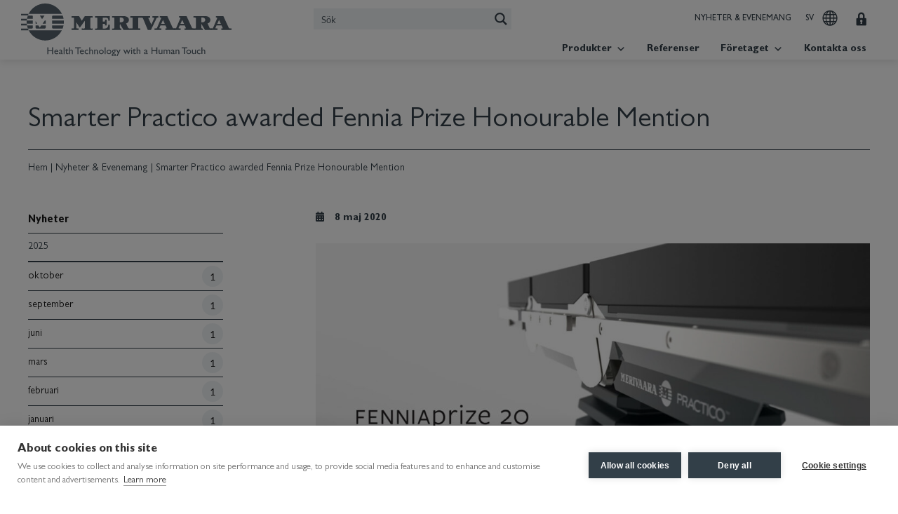

--- FILE ---
content_type: text/html; charset=UTF-8
request_url: https://www.merivaara.com/sv/uutinen/smarter-practico-awarded-fennia-prize-honourable-mention/
body_size: 31828
content:
<!doctype html>
<html lang="sv-SE" prefix="og: https://ogp.me/ns#">

<head>
	<meta charset="UTF-8">
	<meta name="viewport" content="width=device-width, initial-scale=1">
	<link rel="profile" href="https://gmpg.org/xfn/11">
	<script src="https://kit.fontawesome.com/3fa32d0f23.js" crossorigin="anonymous"></script>
	<link rel="stylesheet" href="https://use.typekit.net/gkv8nsg.css">
	<link href="https://maxcdn.bootstrapcdn.com/font-awesome/4.2.0/css/font-awesome.min.css" rel="stylesheet">

	<!-- Google Fonts -->
	<link rel="preconnect" href="https://fonts.googleapis.com">
	<link rel="preconnect" href="https://fonts.gstatic.com" crossorigin>
	<link href="https://fonts.googleapis.com/css2?family=Lato:wght@400;900&display=swap" rel="stylesheet">

	<link rel="alternate" href="https://www.merivaara.com/uutinen/smarter-practico-fennia-prize/" hreflang="en" />
<link rel="alternate" href="https://www.merivaara.com/fi/uutinen/practico-fennia-prize-kunniamaininta/" hreflang="fi" />
<link rel="alternate" href="https://www.merivaara.com/sv/uutinen/smarter-practico-awarded-fennia-prize-honourable-mention/" hreflang="sv" />
<link rel="alternate" href="https://www.merivaara.com/es/uutinen/smarter-practico-awarded-fennia-prize-honourable-mention/" hreflang="es" />
<link rel="alternate" href="https://www.merivaara.com/ru/uutinen/smarter-practico-awarded-fennia-prize-honourable-mention/" hreflang="ru" />

<!-- Google Tag Manager for WordPress by gtm4wp.com -->
<script data-cfasync="false" data-pagespeed-no-defer>
	var gtm4wp_datalayer_name = "dataLayer";
	var dataLayer = dataLayer || [];
</script>
<!-- End Google Tag Manager for WordPress by gtm4wp.com -->
<!-- Sökmotoroptimering av Rank Math PRO – https://rankmath.com/ -->
<title>Smarter Practico receives Fennia Prize Honourable Mention</title>
<meta name="description" content="Merivaara Smarter Practico operating table has been awarded the Fennia Prize Honourable Mention for the year 2020."/>
<meta name="robots" content="follow, index, max-snippet:-1, max-video-preview:-1, max-image-preview:large"/>
<link rel="canonical" href="https://www.merivaara.com/sv/uutinen/smarter-practico-awarded-fennia-prize-honourable-mention/" />
<meta property="og:locale" content="sv_SE" />
<meta property="og:type" content="article" />
<meta property="og:title" content="Smarter Practico receives Fennia Prize Honourable Mention" />
<meta property="og:description" content="Merivaara Smarter Practico operating table has been awarded the Fennia Prize Honourable Mention for the year 2020." />
<meta property="og:url" content="https://www.merivaara.com/sv/uutinen/smarter-practico-awarded-fennia-prize-honourable-mention/" />
<meta property="og:site_name" content="Merivaara Corp." />
<meta property="og:updated_time" content="2022-10-26T14:37:28+03:00" />
<meta property="og:image" content="https://www.merivaara.com/wp-content/uploads/2022/09/Smarter-Practico-Fenniaprize2020-Honourable-mention.jpg" />
<meta property="og:image:secure_url" content="https://www.merivaara.com/wp-content/uploads/2022/09/Smarter-Practico-Fenniaprize2020-Honourable-mention.jpg" />
<meta property="og:image:width" content="2000" />
<meta property="og:image:height" content="1125" />
<meta property="og:image:alt" content="Image of Merivaara Smarter Practico OP table and Fenniaprize20 Honourable mention logo." />
<meta property="og:image:type" content="image/jpeg" />
<meta property="article:published_time" content="2020-05-08T09:54:00+03:00" />
<meta property="article:modified_time" content="2022-10-26T14:37:28+03:00" />
<meta name="twitter:card" content="summary_large_image" />
<meta name="twitter:title" content="Smarter Practico receives Fennia Prize Honourable Mention" />
<meta name="twitter:description" content="Merivaara Smarter Practico operating table has been awarded the Fennia Prize Honourable Mention for the year 2020." />
<meta name="twitter:image" content="https://www.merivaara.com/wp-content/uploads/2022/09/Smarter-Practico-Fenniaprize2020-Honourable-mention.jpg" />
<script type="application/ld+json" class="rank-math-schema-pro">{"@context":"https://schema.org","@graph":[{"@type":"Organization","@id":"https://www.merivaara.com/#organization","name":"Merivaara corp.","url":"https://www.merivaara.com","logo":{"@type":"ImageObject","@id":"https://www.merivaara.com/#logo","url":"https://www.merivaara.com/wp-content/uploads/2022/10/merivaara-logo-slogan.svg","contentUrl":"https://www.merivaara.com/wp-content/uploads/2022/10/merivaara-logo-slogan.svg","caption":"Merivaara Corp.","inLanguage":"sv-SE","width":"0","height":"0"}},{"@type":"WebSite","@id":"https://www.merivaara.com/#website","url":"https://www.merivaara.com","name":"Merivaara Corp.","publisher":{"@id":"https://www.merivaara.com/#organization"},"inLanguage":"sv-SE"},{"@type":"ImageObject","@id":"https://www.merivaara.com/wp-content/uploads/2022/09/Smarter-Practico-Fenniaprize2020-Honourable-mention.jpg","url":"https://www.merivaara.com/wp-content/uploads/2022/09/Smarter-Practico-Fenniaprize2020-Honourable-mention.jpg","width":"2000","height":"1125","caption":"Image of Merivaara Smarter Practico OP table and Fenniaprize20 Honourable mention logo.","inLanguage":"sv-SE"},{"@type":"BreadcrumbList","@id":"https://www.merivaara.com/sv/uutinen/smarter-practico-awarded-fennia-prize-honourable-mention/#breadcrumb","itemListElement":[{"@type":"ListItem","position":"1","item":{"@id":"https://www.merivaara.com/sv/","name":"Framsida"}},{"@type":"ListItem","position":"2","item":{"@id":"https://www.merivaara.com/sv/uutinen/smarter-practico-awarded-fennia-prize-honourable-mention/","name":"Smarter Practico awarded Fennia Prize Honourable Mention"}}]},{"@type":"WebPage","@id":"https://www.merivaara.com/sv/uutinen/smarter-practico-awarded-fennia-prize-honourable-mention/#webpage","url":"https://www.merivaara.com/sv/uutinen/smarter-practico-awarded-fennia-prize-honourable-mention/","name":"Smarter Practico receives Fennia Prize Honourable Mention","datePublished":"2020-05-08T09:54:00+03:00","dateModified":"2022-10-26T14:37:28+03:00","isPartOf":{"@id":"https://www.merivaara.com/#website"},"primaryImageOfPage":{"@id":"https://www.merivaara.com/wp-content/uploads/2022/09/Smarter-Practico-Fenniaprize2020-Honourable-mention.jpg"},"inLanguage":"sv-SE","breadcrumb":{"@id":"https://www.merivaara.com/sv/uutinen/smarter-practico-awarded-fennia-prize-honourable-mention/#breadcrumb"}},{"@type":"Person","@id":"https://www.merivaara.com/sv/uutinen/smarter-practico-awarded-fennia-prize-honourable-mention/#author","name":"Tiia Aaltonen","image":{"@type":"ImageObject","@id":"https://secure.gravatar.com/avatar/2c453028660aa16b64785acaf77c206514f59606445f94fb2eb4a63ca7403f88?s=96&amp;d=mm&amp;r=g","url":"https://secure.gravatar.com/avatar/2c453028660aa16b64785acaf77c206514f59606445f94fb2eb4a63ca7403f88?s=96&amp;d=mm&amp;r=g","caption":"Tiia Aaltonen","inLanguage":"sv-SE"},"worksFor":{"@id":"https://www.merivaara.com/#organization"}},{"@type":"NewsArticle","headline":"Smarter Practico receives Fennia Prize Honourable Mention","keywords":"smarter practico,fennia prize","datePublished":"2020-05-08T09:54:00+03:00","dateModified":"2022-10-26T14:37:28+03:00","author":{"@id":"https://www.merivaara.com/sv/uutinen/smarter-practico-awarded-fennia-prize-honourable-mention/#author","name":"Tiia Aaltonen"},"publisher":{"@id":"https://www.merivaara.com/#organization"},"description":"Merivaara Smarter\u00a0Practico\u00a0operating table has been awarded the\u00a0Fennia\u00a0Prize Honourable Mention for the year 2020.","name":"Smarter Practico receives Fennia Prize Honourable Mention","@id":"https://www.merivaara.com/sv/uutinen/smarter-practico-awarded-fennia-prize-honourable-mention/#richSnippet","isPartOf":{"@id":"https://www.merivaara.com/sv/uutinen/smarter-practico-awarded-fennia-prize-honourable-mention/#webpage"},"image":{"@id":"https://www.merivaara.com/wp-content/uploads/2022/09/Smarter-Practico-Fenniaprize2020-Honourable-mention.jpg"},"inLanguage":"sv-SE","mainEntityOfPage":{"@id":"https://www.merivaara.com/sv/uutinen/smarter-practico-awarded-fennia-prize-honourable-mention/#webpage"}}]}</script>
<!-- /Rank Math SEO-tillägg för WordPress -->

<link rel='dns-prefetch' href='//static.addtoany.com' />
<link rel='dns-prefetch' href='//cdnjs.cloudflare.com' />
<link rel='dns-prefetch' href='//maxcdn.bootstrapcdn.com' />
<link rel='dns-prefetch' href='//fonts.googleapis.com' />
<link rel="alternate" type="application/rss+xml" title="Merivaara Corp. &raquo; Webbflöde" href="https://www.merivaara.com/sv/feed/" />
<link rel="alternate" type="application/rss+xml" title="Merivaara Corp. &raquo; Kommentarsflöde" href="https://www.merivaara.com/sv/comments/feed/" />
<link rel="alternate" title="oEmbed (JSON)" type="application/json+oembed" href="https://www.merivaara.com/wp-json/oembed/1.0/embed?url=https%3A%2F%2Fwww.merivaara.com%2Fsv%2Fuutinen%2Fsmarter-practico-awarded-fennia-prize-honourable-mention%2F&#038;lang=sv" />
<link rel="alternate" title="oEmbed (XML)" type="text/xml+oembed" href="https://www.merivaara.com/wp-json/oembed/1.0/embed?url=https%3A%2F%2Fwww.merivaara.com%2Fsv%2Fuutinen%2Fsmarter-practico-awarded-fennia-prize-honourable-mention%2F&#038;format=xml&#038;lang=sv" />
<style id='wp-img-auto-sizes-contain-inline-css' type='text/css'>
img:is([sizes=auto i],[sizes^="auto," i]){contain-intrinsic-size:3000px 1500px}
/*# sourceURL=wp-img-auto-sizes-contain-inline-css */
</style>
<link rel='stylesheet' id='mec-select2-style-css' href='https://www.merivaara.com/wp-content/plugins/modern-events-calendar-lite/assets/packages/select2/select2.min.css?ver=7.29.0' type='text/css' media='all' />
<link rel='stylesheet' id='mec-font-icons-css' href='https://www.merivaara.com/wp-content/plugins/modern-events-calendar-lite/assets/css/iconfonts.css?ver=7.29.0' type='text/css' media='all' />
<link rel='stylesheet' id='mec-frontend-style-css' href='https://www.merivaara.com/wp-content/plugins/modern-events-calendar-lite/assets/css/frontend.min.css?ver=7.29.0' type='text/css' media='all' />
<link rel='stylesheet' id='mec-tooltip-style-css' href='https://www.merivaara.com/wp-content/plugins/modern-events-calendar-lite/assets/packages/tooltip/tooltip.css?ver=7.29.0' type='text/css' media='all' />
<link rel='stylesheet' id='mec-tooltip-shadow-style-css' href='https://www.merivaara.com/wp-content/plugins/modern-events-calendar-lite/assets/packages/tooltip/tooltipster-sideTip-shadow.min.css?ver=7.29.0' type='text/css' media='all' />
<link rel='stylesheet' id='featherlight-css' href='https://www.merivaara.com/wp-content/plugins/modern-events-calendar-lite/assets/packages/featherlight/featherlight.css?ver=7.29.0' type='text/css' media='all' />
<link rel='stylesheet' id='mec-lity-style-css' href='https://www.merivaara.com/wp-content/plugins/modern-events-calendar-lite/assets/packages/lity/lity.min.css?ver=7.29.0' type='text/css' media='all' />
<link rel='stylesheet' id='mec-general-calendar-style-css' href='https://www.merivaara.com/wp-content/plugins/modern-events-calendar-lite/assets/css/mec-general-calendar.css?ver=7.29.0' type='text/css' media='all' />
<link rel='stylesheet' id='sbsw_styles-css' href='https://www.merivaara.com/wp-content/plugins/social-wall/css/social-wall.min.css?ver=1.0.10' type='text/css' media='all' />
<style id='wp-emoji-styles-inline-css' type='text/css'>

	img.wp-smiley, img.emoji {
		display: inline !important;
		border: none !important;
		box-shadow: none !important;
		height: 1em !important;
		width: 1em !important;
		margin: 0 0.07em !important;
		vertical-align: -0.1em !important;
		background: none !important;
		padding: 0 !important;
	}
/*# sourceURL=wp-emoji-styles-inline-css */
</style>
<link rel='stylesheet' id='wp-block-library-css' href='https://www.merivaara.com/wp-includes/css/dist/block-library/style.min.css?ver=201fd37ff7b398f15c3fa47e1e11c75d' type='text/css' media='all' />
<style id='wp-block-heading-inline-css' type='text/css'>
h1:where(.wp-block-heading).has-background,h2:where(.wp-block-heading).has-background,h3:where(.wp-block-heading).has-background,h4:where(.wp-block-heading).has-background,h5:where(.wp-block-heading).has-background,h6:where(.wp-block-heading).has-background{padding:1.25em 2.375em}h1.has-text-align-left[style*=writing-mode]:where([style*=vertical-lr]),h1.has-text-align-right[style*=writing-mode]:where([style*=vertical-rl]),h2.has-text-align-left[style*=writing-mode]:where([style*=vertical-lr]),h2.has-text-align-right[style*=writing-mode]:where([style*=vertical-rl]),h3.has-text-align-left[style*=writing-mode]:where([style*=vertical-lr]),h3.has-text-align-right[style*=writing-mode]:where([style*=vertical-rl]),h4.has-text-align-left[style*=writing-mode]:where([style*=vertical-lr]),h4.has-text-align-right[style*=writing-mode]:where([style*=vertical-rl]),h5.has-text-align-left[style*=writing-mode]:where([style*=vertical-lr]),h5.has-text-align-right[style*=writing-mode]:where([style*=vertical-rl]),h6.has-text-align-left[style*=writing-mode]:where([style*=vertical-lr]),h6.has-text-align-right[style*=writing-mode]:where([style*=vertical-rl]){rotate:180deg}
/*# sourceURL=https://www.merivaara.com/wp-includes/blocks/heading/style.min.css */
</style>
<style id='wp-block-image-inline-css' type='text/css'>
.wp-block-image>a,.wp-block-image>figure>a{display:inline-block}.wp-block-image img{box-sizing:border-box;height:auto;max-width:100%;vertical-align:bottom}@media not (prefers-reduced-motion){.wp-block-image img.hide{visibility:hidden}.wp-block-image img.show{animation:show-content-image .4s}}.wp-block-image[style*=border-radius] img,.wp-block-image[style*=border-radius]>a{border-radius:inherit}.wp-block-image.has-custom-border img{box-sizing:border-box}.wp-block-image.aligncenter{text-align:center}.wp-block-image.alignfull>a,.wp-block-image.alignwide>a{width:100%}.wp-block-image.alignfull img,.wp-block-image.alignwide img{height:auto;width:100%}.wp-block-image .aligncenter,.wp-block-image .alignleft,.wp-block-image .alignright,.wp-block-image.aligncenter,.wp-block-image.alignleft,.wp-block-image.alignright{display:table}.wp-block-image .aligncenter>figcaption,.wp-block-image .alignleft>figcaption,.wp-block-image .alignright>figcaption,.wp-block-image.aligncenter>figcaption,.wp-block-image.alignleft>figcaption,.wp-block-image.alignright>figcaption{caption-side:bottom;display:table-caption}.wp-block-image .alignleft{float:left;margin:.5em 1em .5em 0}.wp-block-image .alignright{float:right;margin:.5em 0 .5em 1em}.wp-block-image .aligncenter{margin-left:auto;margin-right:auto}.wp-block-image :where(figcaption){margin-bottom:1em;margin-top:.5em}.wp-block-image.is-style-circle-mask img{border-radius:9999px}@supports ((-webkit-mask-image:none) or (mask-image:none)) or (-webkit-mask-image:none){.wp-block-image.is-style-circle-mask img{border-radius:0;-webkit-mask-image:url('data:image/svg+xml;utf8,<svg viewBox="0 0 100 100" xmlns="http://www.w3.org/2000/svg"><circle cx="50" cy="50" r="50"/></svg>');mask-image:url('data:image/svg+xml;utf8,<svg viewBox="0 0 100 100" xmlns="http://www.w3.org/2000/svg"><circle cx="50" cy="50" r="50"/></svg>');mask-mode:alpha;-webkit-mask-position:center;mask-position:center;-webkit-mask-repeat:no-repeat;mask-repeat:no-repeat;-webkit-mask-size:contain;mask-size:contain}}:root :where(.wp-block-image.is-style-rounded img,.wp-block-image .is-style-rounded img){border-radius:9999px}.wp-block-image figure{margin:0}.wp-lightbox-container{display:flex;flex-direction:column;position:relative}.wp-lightbox-container img{cursor:zoom-in}.wp-lightbox-container img:hover+button{opacity:1}.wp-lightbox-container button{align-items:center;backdrop-filter:blur(16px) saturate(180%);background-color:#5a5a5a40;border:none;border-radius:4px;cursor:zoom-in;display:flex;height:20px;justify-content:center;opacity:0;padding:0;position:absolute;right:16px;text-align:center;top:16px;width:20px;z-index:100}@media not (prefers-reduced-motion){.wp-lightbox-container button{transition:opacity .2s ease}}.wp-lightbox-container button:focus-visible{outline:3px auto #5a5a5a40;outline:3px auto -webkit-focus-ring-color;outline-offset:3px}.wp-lightbox-container button:hover{cursor:pointer;opacity:1}.wp-lightbox-container button:focus{opacity:1}.wp-lightbox-container button:focus,.wp-lightbox-container button:hover,.wp-lightbox-container button:not(:hover):not(:active):not(.has-background){background-color:#5a5a5a40;border:none}.wp-lightbox-overlay{box-sizing:border-box;cursor:zoom-out;height:100vh;left:0;overflow:hidden;position:fixed;top:0;visibility:hidden;width:100%;z-index:100000}.wp-lightbox-overlay .close-button{align-items:center;cursor:pointer;display:flex;justify-content:center;min-height:40px;min-width:40px;padding:0;position:absolute;right:calc(env(safe-area-inset-right) + 16px);top:calc(env(safe-area-inset-top) + 16px);z-index:5000000}.wp-lightbox-overlay .close-button:focus,.wp-lightbox-overlay .close-button:hover,.wp-lightbox-overlay .close-button:not(:hover):not(:active):not(.has-background){background:none;border:none}.wp-lightbox-overlay .lightbox-image-container{height:var(--wp--lightbox-container-height);left:50%;overflow:hidden;position:absolute;top:50%;transform:translate(-50%,-50%);transform-origin:top left;width:var(--wp--lightbox-container-width);z-index:9999999999}.wp-lightbox-overlay .wp-block-image{align-items:center;box-sizing:border-box;display:flex;height:100%;justify-content:center;margin:0;position:relative;transform-origin:0 0;width:100%;z-index:3000000}.wp-lightbox-overlay .wp-block-image img{height:var(--wp--lightbox-image-height);min-height:var(--wp--lightbox-image-height);min-width:var(--wp--lightbox-image-width);width:var(--wp--lightbox-image-width)}.wp-lightbox-overlay .wp-block-image figcaption{display:none}.wp-lightbox-overlay button{background:none;border:none}.wp-lightbox-overlay .scrim{background-color:#fff;height:100%;opacity:.9;position:absolute;width:100%;z-index:2000000}.wp-lightbox-overlay.active{visibility:visible}@media not (prefers-reduced-motion){.wp-lightbox-overlay.active{animation:turn-on-visibility .25s both}.wp-lightbox-overlay.active img{animation:turn-on-visibility .35s both}.wp-lightbox-overlay.show-closing-animation:not(.active){animation:turn-off-visibility .35s both}.wp-lightbox-overlay.show-closing-animation:not(.active) img{animation:turn-off-visibility .25s both}.wp-lightbox-overlay.zoom.active{animation:none;opacity:1;visibility:visible}.wp-lightbox-overlay.zoom.active .lightbox-image-container{animation:lightbox-zoom-in .4s}.wp-lightbox-overlay.zoom.active .lightbox-image-container img{animation:none}.wp-lightbox-overlay.zoom.active .scrim{animation:turn-on-visibility .4s forwards}.wp-lightbox-overlay.zoom.show-closing-animation:not(.active){animation:none}.wp-lightbox-overlay.zoom.show-closing-animation:not(.active) .lightbox-image-container{animation:lightbox-zoom-out .4s}.wp-lightbox-overlay.zoom.show-closing-animation:not(.active) .lightbox-image-container img{animation:none}.wp-lightbox-overlay.zoom.show-closing-animation:not(.active) .scrim{animation:turn-off-visibility .4s forwards}}@keyframes show-content-image{0%{visibility:hidden}99%{visibility:hidden}to{visibility:visible}}@keyframes turn-on-visibility{0%{opacity:0}to{opacity:1}}@keyframes turn-off-visibility{0%{opacity:1;visibility:visible}99%{opacity:0;visibility:visible}to{opacity:0;visibility:hidden}}@keyframes lightbox-zoom-in{0%{transform:translate(calc((-100vw + var(--wp--lightbox-scrollbar-width))/2 + var(--wp--lightbox-initial-left-position)),calc(-50vh + var(--wp--lightbox-initial-top-position))) scale(var(--wp--lightbox-scale))}to{transform:translate(-50%,-50%) scale(1)}}@keyframes lightbox-zoom-out{0%{transform:translate(-50%,-50%) scale(1);visibility:visible}99%{visibility:visible}to{transform:translate(calc((-100vw + var(--wp--lightbox-scrollbar-width))/2 + var(--wp--lightbox-initial-left-position)),calc(-50vh + var(--wp--lightbox-initial-top-position))) scale(var(--wp--lightbox-scale));visibility:hidden}}
/*# sourceURL=https://www.merivaara.com/wp-includes/blocks/image/style.min.css */
</style>
<style id='wp-block-paragraph-inline-css' type='text/css'>
.is-small-text{font-size:.875em}.is-regular-text{font-size:1em}.is-large-text{font-size:2.25em}.is-larger-text{font-size:3em}.has-drop-cap:not(:focus):first-letter{float:left;font-size:8.4em;font-style:normal;font-weight:100;line-height:.68;margin:.05em .1em 0 0;text-transform:uppercase}body.rtl .has-drop-cap:not(:focus):first-letter{float:none;margin-left:.1em}p.has-drop-cap.has-background{overflow:hidden}:root :where(p.has-background){padding:1.25em 2.375em}:where(p.has-text-color:not(.has-link-color)) a{color:inherit}p.has-text-align-left[style*="writing-mode:vertical-lr"],p.has-text-align-right[style*="writing-mode:vertical-rl"]{rotate:180deg}
/*# sourceURL=https://www.merivaara.com/wp-includes/blocks/paragraph/style.min.css */
</style>
<style id='global-styles-inline-css' type='text/css'>
:root{--wp--preset--aspect-ratio--square: 1;--wp--preset--aspect-ratio--4-3: 4/3;--wp--preset--aspect-ratio--3-4: 3/4;--wp--preset--aspect-ratio--3-2: 3/2;--wp--preset--aspect-ratio--2-3: 2/3;--wp--preset--aspect-ratio--16-9: 16/9;--wp--preset--aspect-ratio--9-16: 9/16;--wp--preset--color--black: #000000;--wp--preset--color--cyan-bluish-gray: #abb8c3;--wp--preset--color--white: #ffffff;--wp--preset--color--pale-pink: #f78da7;--wp--preset--color--vivid-red: #cf2e2e;--wp--preset--color--luminous-vivid-orange: #ff6900;--wp--preset--color--luminous-vivid-amber: #fcb900;--wp--preset--color--light-green-cyan: #7bdcb5;--wp--preset--color--vivid-green-cyan: #00d084;--wp--preset--color--pale-cyan-blue: #8ed1fc;--wp--preset--color--vivid-cyan-blue: #0693e3;--wp--preset--color--vivid-purple: #9b51e0;--wp--preset--gradient--vivid-cyan-blue-to-vivid-purple: linear-gradient(135deg,rgb(6,147,227) 0%,rgb(155,81,224) 100%);--wp--preset--gradient--light-green-cyan-to-vivid-green-cyan: linear-gradient(135deg,rgb(122,220,180) 0%,rgb(0,208,130) 100%);--wp--preset--gradient--luminous-vivid-amber-to-luminous-vivid-orange: linear-gradient(135deg,rgb(252,185,0) 0%,rgb(255,105,0) 100%);--wp--preset--gradient--luminous-vivid-orange-to-vivid-red: linear-gradient(135deg,rgb(255,105,0) 0%,rgb(207,46,46) 100%);--wp--preset--gradient--very-light-gray-to-cyan-bluish-gray: linear-gradient(135deg,rgb(238,238,238) 0%,rgb(169,184,195) 100%);--wp--preset--gradient--cool-to-warm-spectrum: linear-gradient(135deg,rgb(74,234,220) 0%,rgb(151,120,209) 20%,rgb(207,42,186) 40%,rgb(238,44,130) 60%,rgb(251,105,98) 80%,rgb(254,248,76) 100%);--wp--preset--gradient--blush-light-purple: linear-gradient(135deg,rgb(255,206,236) 0%,rgb(152,150,240) 100%);--wp--preset--gradient--blush-bordeaux: linear-gradient(135deg,rgb(254,205,165) 0%,rgb(254,45,45) 50%,rgb(107,0,62) 100%);--wp--preset--gradient--luminous-dusk: linear-gradient(135deg,rgb(255,203,112) 0%,rgb(199,81,192) 50%,rgb(65,88,208) 100%);--wp--preset--gradient--pale-ocean: linear-gradient(135deg,rgb(255,245,203) 0%,rgb(182,227,212) 50%,rgb(51,167,181) 100%);--wp--preset--gradient--electric-grass: linear-gradient(135deg,rgb(202,248,128) 0%,rgb(113,206,126) 100%);--wp--preset--gradient--midnight: linear-gradient(135deg,rgb(2,3,129) 0%,rgb(40,116,252) 100%);--wp--preset--font-size--small: 13px;--wp--preset--font-size--medium: 20px;--wp--preset--font-size--large: 36px;--wp--preset--font-size--x-large: 42px;--wp--preset--spacing--20: 0.44rem;--wp--preset--spacing--30: 0.67rem;--wp--preset--spacing--40: 1rem;--wp--preset--spacing--50: 1.5rem;--wp--preset--spacing--60: 2.25rem;--wp--preset--spacing--70: 3.38rem;--wp--preset--spacing--80: 5.06rem;--wp--preset--shadow--natural: 6px 6px 9px rgba(0, 0, 0, 0.2);--wp--preset--shadow--deep: 12px 12px 50px rgba(0, 0, 0, 0.4);--wp--preset--shadow--sharp: 6px 6px 0px rgba(0, 0, 0, 0.2);--wp--preset--shadow--outlined: 6px 6px 0px -3px rgb(255, 255, 255), 6px 6px rgb(0, 0, 0);--wp--preset--shadow--crisp: 6px 6px 0px rgb(0, 0, 0);}:where(.is-layout-flex){gap: 0.5em;}:where(.is-layout-grid){gap: 0.5em;}body .is-layout-flex{display: flex;}.is-layout-flex{flex-wrap: wrap;align-items: center;}.is-layout-flex > :is(*, div){margin: 0;}body .is-layout-grid{display: grid;}.is-layout-grid > :is(*, div){margin: 0;}:where(.wp-block-columns.is-layout-flex){gap: 2em;}:where(.wp-block-columns.is-layout-grid){gap: 2em;}:where(.wp-block-post-template.is-layout-flex){gap: 1.25em;}:where(.wp-block-post-template.is-layout-grid){gap: 1.25em;}.has-black-color{color: var(--wp--preset--color--black) !important;}.has-cyan-bluish-gray-color{color: var(--wp--preset--color--cyan-bluish-gray) !important;}.has-white-color{color: var(--wp--preset--color--white) !important;}.has-pale-pink-color{color: var(--wp--preset--color--pale-pink) !important;}.has-vivid-red-color{color: var(--wp--preset--color--vivid-red) !important;}.has-luminous-vivid-orange-color{color: var(--wp--preset--color--luminous-vivid-orange) !important;}.has-luminous-vivid-amber-color{color: var(--wp--preset--color--luminous-vivid-amber) !important;}.has-light-green-cyan-color{color: var(--wp--preset--color--light-green-cyan) !important;}.has-vivid-green-cyan-color{color: var(--wp--preset--color--vivid-green-cyan) !important;}.has-pale-cyan-blue-color{color: var(--wp--preset--color--pale-cyan-blue) !important;}.has-vivid-cyan-blue-color{color: var(--wp--preset--color--vivid-cyan-blue) !important;}.has-vivid-purple-color{color: var(--wp--preset--color--vivid-purple) !important;}.has-black-background-color{background-color: var(--wp--preset--color--black) !important;}.has-cyan-bluish-gray-background-color{background-color: var(--wp--preset--color--cyan-bluish-gray) !important;}.has-white-background-color{background-color: var(--wp--preset--color--white) !important;}.has-pale-pink-background-color{background-color: var(--wp--preset--color--pale-pink) !important;}.has-vivid-red-background-color{background-color: var(--wp--preset--color--vivid-red) !important;}.has-luminous-vivid-orange-background-color{background-color: var(--wp--preset--color--luminous-vivid-orange) !important;}.has-luminous-vivid-amber-background-color{background-color: var(--wp--preset--color--luminous-vivid-amber) !important;}.has-light-green-cyan-background-color{background-color: var(--wp--preset--color--light-green-cyan) !important;}.has-vivid-green-cyan-background-color{background-color: var(--wp--preset--color--vivid-green-cyan) !important;}.has-pale-cyan-blue-background-color{background-color: var(--wp--preset--color--pale-cyan-blue) !important;}.has-vivid-cyan-blue-background-color{background-color: var(--wp--preset--color--vivid-cyan-blue) !important;}.has-vivid-purple-background-color{background-color: var(--wp--preset--color--vivid-purple) !important;}.has-black-border-color{border-color: var(--wp--preset--color--black) !important;}.has-cyan-bluish-gray-border-color{border-color: var(--wp--preset--color--cyan-bluish-gray) !important;}.has-white-border-color{border-color: var(--wp--preset--color--white) !important;}.has-pale-pink-border-color{border-color: var(--wp--preset--color--pale-pink) !important;}.has-vivid-red-border-color{border-color: var(--wp--preset--color--vivid-red) !important;}.has-luminous-vivid-orange-border-color{border-color: var(--wp--preset--color--luminous-vivid-orange) !important;}.has-luminous-vivid-amber-border-color{border-color: var(--wp--preset--color--luminous-vivid-amber) !important;}.has-light-green-cyan-border-color{border-color: var(--wp--preset--color--light-green-cyan) !important;}.has-vivid-green-cyan-border-color{border-color: var(--wp--preset--color--vivid-green-cyan) !important;}.has-pale-cyan-blue-border-color{border-color: var(--wp--preset--color--pale-cyan-blue) !important;}.has-vivid-cyan-blue-border-color{border-color: var(--wp--preset--color--vivid-cyan-blue) !important;}.has-vivid-purple-border-color{border-color: var(--wp--preset--color--vivid-purple) !important;}.has-vivid-cyan-blue-to-vivid-purple-gradient-background{background: var(--wp--preset--gradient--vivid-cyan-blue-to-vivid-purple) !important;}.has-light-green-cyan-to-vivid-green-cyan-gradient-background{background: var(--wp--preset--gradient--light-green-cyan-to-vivid-green-cyan) !important;}.has-luminous-vivid-amber-to-luminous-vivid-orange-gradient-background{background: var(--wp--preset--gradient--luminous-vivid-amber-to-luminous-vivid-orange) !important;}.has-luminous-vivid-orange-to-vivid-red-gradient-background{background: var(--wp--preset--gradient--luminous-vivid-orange-to-vivid-red) !important;}.has-very-light-gray-to-cyan-bluish-gray-gradient-background{background: var(--wp--preset--gradient--very-light-gray-to-cyan-bluish-gray) !important;}.has-cool-to-warm-spectrum-gradient-background{background: var(--wp--preset--gradient--cool-to-warm-spectrum) !important;}.has-blush-light-purple-gradient-background{background: var(--wp--preset--gradient--blush-light-purple) !important;}.has-blush-bordeaux-gradient-background{background: var(--wp--preset--gradient--blush-bordeaux) !important;}.has-luminous-dusk-gradient-background{background: var(--wp--preset--gradient--luminous-dusk) !important;}.has-pale-ocean-gradient-background{background: var(--wp--preset--gradient--pale-ocean) !important;}.has-electric-grass-gradient-background{background: var(--wp--preset--gradient--electric-grass) !important;}.has-midnight-gradient-background{background: var(--wp--preset--gradient--midnight) !important;}.has-small-font-size{font-size: var(--wp--preset--font-size--small) !important;}.has-medium-font-size{font-size: var(--wp--preset--font-size--medium) !important;}.has-large-font-size{font-size: var(--wp--preset--font-size--large) !important;}.has-x-large-font-size{font-size: var(--wp--preset--font-size--x-large) !important;}
/*# sourceURL=global-styles-inline-css */
</style>

<style id='classic-theme-styles-inline-css' type='text/css'>
/*! This file is auto-generated */
.wp-block-button__link{color:#fff;background-color:#32373c;border-radius:9999px;box-shadow:none;text-decoration:none;padding:calc(.667em + 2px) calc(1.333em + 2px);font-size:1.125em}.wp-block-file__button{background:#32373c;color:#fff;text-decoration:none}
/*# sourceURL=/wp-includes/css/classic-themes.min.css */
</style>
<link rel='stylesheet' id='categories-images-styles-css' href='https://www.merivaara.com/wp-content/plugins/categories-images/assets/css/zci-styles.css?ver=3.3.1' type='text/css' media='all' />
<link rel='stylesheet' id='woocommerce-layout-css' href='https://www.merivaara.com/wp-content/plugins/woocommerce/assets/css/woocommerce-layout.css?ver=10.4.3' type='text/css' media='all' />
<link rel='stylesheet' id='woocommerce-smallscreen-css' href='https://www.merivaara.com/wp-content/plugins/woocommerce/assets/css/woocommerce-smallscreen.css?ver=10.4.3' type='text/css' media='only screen and (max-width: 930px)' />
<link rel='stylesheet' id='woocommerce-general-css' href='https://www.merivaara.com/wp-content/plugins/woocommerce/assets/css/woocommerce.css?ver=10.4.3' type='text/css' media='all' />
<style id='woocommerce-inline-inline-css' type='text/css'>
.woocommerce form .form-row .required { visibility: visible; }
/*# sourceURL=woocommerce-inline-inline-css */
</style>
<link rel='stylesheet' id='eeb-css-frontend-css' href='https://www.merivaara.com/wp-content/plugins/email-encoder-bundle/assets/css/style.css?ver=54d4eedc552c499c4a8d6b89c23d3df1' type='text/css' media='all' />
<link rel='stylesheet' id='megamenu-css' href='https://www.merivaara.com/wp-content/uploads/maxmegamenu/style_sv_se.css?ver=08e1ac' type='text/css' media='all' />
<link rel='stylesheet' id='dashicons-css' href='https://www.merivaara.com/wp-includes/css/dashicons.min.css?ver=201fd37ff7b398f15c3fa47e1e11c75d' type='text/css' media='all' />
<link rel='stylesheet' id='google-fonts-css' href='https://fonts.googleapis.com/css?family=Raleway%3A400%2C600%2C700%2C800&#038;ver=6.9' type='text/css' media='all' />
<link rel='stylesheet' id='tammi-theme-style-css' href='https://www.merivaara.com/wp-content/themes/tammi-theme/style.css?ver=201fd37ff7b398f15c3fa47e1e11c75d' type='text/css' media='all' />
<link rel='stylesheet' id='tammi-theme-block-editor-css' href='https://www.merivaara.com/wp-content/themes/tammi-theme/style/block-editor.css?ver=201fd37ff7b398f15c3fa47e1e11c75d' type='text/css' media='all' />
<link rel='stylesheet' id='tammi-theme-sass-css' href='https://www.merivaara.com/wp-content/themes/tammi-theme/style/theme.css?ver=201fd37ff7b398f15c3fa47e1e11c75d' type='text/css' media='all' />
<link rel='stylesheet' id='magnific_popup_style-css' href='https://www.merivaara.com/wp-content/themes/tammi-theme/magnific-popup/magnific-popup.css?ver=201fd37ff7b398f15c3fa47e1e11c75d' type='text/css' media='all' />
<link rel='stylesheet' id='slickcss-css' href='https://www.merivaara.com/wp-content/themes/tammi-theme/slick/slick.css?ver=all' type='text/css' media='all' />
<link rel='stylesheet' id='slickcsstheme-css' href='https://www.merivaara.com/wp-content/themes/tammi-theme/slick/slick-theme.css?ver=all' type='text/css' media='all' />
<link rel='stylesheet' id='addtoany-css' href='https://www.merivaara.com/wp-content/plugins/add-to-any/addtoany.min.css?ver=1.16' type='text/css' media='all' />
<script type="text/javascript" src="https://www.merivaara.com/wp-includes/js/jquery/jquery.min.js?ver=3.7.1" id="jquery-core-js"></script>
<script type="text/javascript" src="https://www.merivaara.com/wp-includes/js/jquery/jquery-migrate.min.js?ver=3.4.1" id="jquery-migrate-js"></script>
<script type="text/javascript" src="https://www.merivaara.com/wp-content/plugins/svg-support/vendor/DOMPurify/DOMPurify.min.js?ver=2.5.8" id="bodhi-dompurify-library-js"></script>
<script type="text/javascript" id="addtoany-core-js-before">
/* <![CDATA[ */
window.a2a_config=window.a2a_config||{};a2a_config.callbacks=[];a2a_config.overlays=[];a2a_config.templates={};a2a_localize = {
	Share: "Dela",
	Save: "Spara",
	Subscribe: "Prenumerera",
	Email: "E-post",
	Bookmark: "Bokmärk",
	ShowAll: "Visa alla",
	ShowLess: "Visa färre",
	FindServices: "Hitta tjänst(er)",
	FindAnyServiceToAddTo: "Hitta direkt en tjänst att lägga till",
	PoweredBy: "Drivs av",
	ShareViaEmail: "Dela via e-post",
	SubscribeViaEmail: "Prenumerera via e-post",
	BookmarkInYourBrowser: "Lägg till som bokmärke i din webbläsare",
	BookmarkInstructions: "Tryck Ctrl+D eller \u2318+D för att lägga till denna sida som bokmärke",
	AddToYourFavorites: "Lägg till i dina favoriter",
	SendFromWebOrProgram: "Skicka från valfri e-postadress eller e-postprogram",
	EmailProgram: "E-postprogram",
	More: "Mer&#8230;",
	ThanksForSharing: "Tack för att du delar!",
	ThanksForFollowing: "Tack för att du följer!"
};

a2a_config.icon_color="transparent,#00b5cc";

//# sourceURL=addtoany-core-js-before
/* ]]> */
</script>
<script type="text/javascript" defer src="https://static.addtoany.com/menu/page.js" id="addtoany-core-js"></script>
<script type="text/javascript" defer src="https://www.merivaara.com/wp-content/plugins/add-to-any/addtoany.min.js?ver=1.1" id="addtoany-jquery-js"></script>
<script type="text/javascript" id="bodhi_svg_inline-js-extra">
/* <![CDATA[ */
var svgSettings = {"skipNested":""};
//# sourceURL=bodhi_svg_inline-js-extra
/* ]]> */
</script>
<script type="text/javascript" src="https://www.merivaara.com/wp-content/plugins/svg-support/js/min/svgs-inline-min.js" id="bodhi_svg_inline-js"></script>
<script type="text/javascript" id="bodhi_svg_inline-js-after">
/* <![CDATA[ */
cssTarget={"Bodhi":"img.style-svg","ForceInlineSVG":"style-svg"};ForceInlineSVGActive="false";frontSanitizationEnabled="on";
//# sourceURL=bodhi_svg_inline-js-after
/* ]]> */
</script>
<script type="text/javascript" src="https://www.merivaara.com/wp-content/plugins/woocommerce/assets/js/jquery-blockui/jquery.blockUI.min.js?ver=2.7.0-wc.10.4.3" id="wc-jquery-blockui-js" defer="defer" data-wp-strategy="defer"></script>
<script type="text/javascript" id="wc-add-to-cart-js-extra">
/* <![CDATA[ */
var wc_add_to_cart_params = {"ajax_url":"/wp-admin/admin-ajax.php","wc_ajax_url":"/sv/?wc-ajax=%%endpoint%%","i18n_view_cart":"Visa varukorg","cart_url":"https://www.merivaara.com/sv/varukorg/","is_cart":"","cart_redirect_after_add":"no"};
//# sourceURL=wc-add-to-cart-js-extra
/* ]]> */
</script>
<script type="text/javascript" src="https://www.merivaara.com/wp-content/plugins/woocommerce/assets/js/frontend/add-to-cart.min.js?ver=10.4.3" id="wc-add-to-cart-js" defer="defer" data-wp-strategy="defer"></script>
<script type="text/javascript" src="https://www.merivaara.com/wp-content/plugins/woocommerce/assets/js/js-cookie/js.cookie.min.js?ver=2.1.4-wc.10.4.3" id="wc-js-cookie-js" defer="defer" data-wp-strategy="defer"></script>
<script type="text/javascript" id="woocommerce-js-extra">
/* <![CDATA[ */
var woocommerce_params = {"ajax_url":"/wp-admin/admin-ajax.php","wc_ajax_url":"/sv/?wc-ajax=%%endpoint%%","i18n_password_show":"Visa l\u00f6senord","i18n_password_hide":"D\u00f6lj l\u00f6senord"};
//# sourceURL=woocommerce-js-extra
/* ]]> */
</script>
<script type="text/javascript" src="https://www.merivaara.com/wp-content/plugins/woocommerce/assets/js/frontend/woocommerce.min.js?ver=10.4.3" id="woocommerce-js" defer="defer" data-wp-strategy="defer"></script>
<script type="text/javascript" src="https://www.merivaara.com/wp-content/plugins/email-encoder-bundle/assets/js/custom.js?ver=2c542c9989f589cd5318f5cef6a9ecd7" id="eeb-js-frontend-js"></script>
<script type="text/javascript" src="https://www.merivaara.com/wp-content/themes/tammi-theme/js/jquery.matchHeight.js?ver=201fd37ff7b398f15c3fa47e1e11c75d" id="tammi-theme-match-height-js"></script>
<script type="text/javascript" src="https://cdnjs.cloudflare.com/ajax/libs/popper.js/1.12.9/umd/popper.min.js?ver=201fd37ff7b398f15c3fa47e1e11c75d" id="popper-js"></script>
<script type="text/javascript" src="https://maxcdn.bootstrapcdn.com/bootstrap/4.0.0/js/bootstrap.min.js?ver=201fd37ff7b398f15c3fa47e1e11c75d" id="bootstrap-js"></script>
<script type="text/javascript" src="https://www.merivaara.com/wp-content/themes/tammi-theme/magnific-popup/jquery.magnific-popup.min.js?ver=201fd37ff7b398f15c3fa47e1e11c75d" id="magnific_popup_script-js"></script>
<script type="text/javascript" src="https://www.merivaara.com/wp-content/themes/tammi-theme/magnific-popup/jquery.magnific-popup-init.js?ver=201fd37ff7b398f15c3fa47e1e11c75d" id="magnific_init_script-js"></script>
<link rel="https://api.w.org/" href="https://www.merivaara.com/wp-json/" /><link rel="alternate" title="JSON" type="application/json" href="https://www.merivaara.com/wp-json/wp/v2/uutinen/2418" /><link rel="EditURI" type="application/rsd+xml" title="RSD" href="https://www.merivaara.com/xmlrpc.php?rsd" />

<!-- Google Tag Manager for WordPress by gtm4wp.com -->
<!-- GTM Container placement set to footer -->
<script data-cfasync="false" data-pagespeed-no-defer>
	var dataLayer_content = {"pagePostType":"uutinen","pagePostType2":"single-uutinen","pagePostAuthor":"Tiia Aaltonen"};
	dataLayer.push( dataLayer_content );
</script>
<script data-cfasync="false" data-pagespeed-no-defer>
(function(w,d,s,l,i){w[l]=w[l]||[];w[l].push({'gtm.start':
new Date().getTime(),event:'gtm.js'});var f=d.getElementsByTagName(s)[0],
j=d.createElement(s),dl=l!='dataLayer'?'&l='+l:'';j.async=true;j.src=
'//www.googletagmanager.com/gtm.js?id='+i+dl;f.parentNode.insertBefore(j,f);
})(window,document,'script','dataLayer','GTM-WX7VXW3');
</script>
<!-- End Google Tag Manager for WordPress by gtm4wp.com -->	<noscript><style>.woocommerce-product-gallery{ opacity: 1 !important; }</style></noscript>
			<style type="text/css">
					.site-title,
			.site-description {
				position: absolute;
				clip: rect(1px, 1px, 1px, 1px);
			}
				</style>
		<link rel="icon" href="https://www.merivaara.com/wp-content/uploads/2022/10/cropped-merivaara-icon-32x32.png" sizes="32x32" />
<link rel="icon" href="https://www.merivaara.com/wp-content/uploads/2022/10/cropped-merivaara-icon-192x192.png" sizes="192x192" />
<link rel="apple-touch-icon" href="https://www.merivaara.com/wp-content/uploads/2022/10/cropped-merivaara-icon-180x180.png" />
<meta name="msapplication-TileImage" content="https://www.merivaara.com/wp-content/uploads/2022/10/cropped-merivaara-icon-270x270.png" />
		<style type="text/css" id="wp-custom-css">
			h2 strong,
h3 strong{
	font-weight:unset;
}

.fc-item-featured.fc-component-thumb.fc-item-top_space {
    display: none;
}

.pagination a,
.pagination span {
    color: #000 !important;
}
		</style>
		<style type="text/css">/** Mega Menu CSS: fs **/</style>
<style>:root,::before,::after{--mec-color-skin: #40d9f1;--mec-color-skin-rgba-1: rgba(64, 217, 241, .25);--mec-color-skin-rgba-2: rgba(64, 217, 241, .5);--mec-color-skin-rgba-3: rgba(64, 217, 241, .75);--mec-color-skin-rgba-4: rgba(64, 217, 241, .11);--mec-primary-border-radius: ;--mec-secondary-border-radius: ;--mec-container-normal-width: 1196px;--mec-container-large-width: 1690px;--mec-fes-main-color: #40d9f1;--mec-fes-main-color-rgba-1: rgba(64, 217, 241, 0.12);--mec-fes-main-color-rgba-2: rgba(64, 217, 241, 0.23);--mec-fes-main-color-rgba-3: rgba(64, 217, 241, 0.03);--mec-fes-main-color-rgba-4: rgba(64, 217, 241, 0.3);--mec-fes-main-color-rgba-5: rgb(64 217 241 / 7%);--mec-fes-main-color-rgba-6: rgba(64, 217, 241, 0.2);</style><link rel='stylesheet' id='wc-blocks-style-css' href='https://www.merivaara.com/wp-content/plugins/woocommerce/assets/client/blocks/wc-blocks.css?ver=wc-10.4.3' type='text/css' media='all' />
<link rel="stylesheet" id="asp-basic" href="https://www.merivaara.com/wp-content/cache/asp/style.basic-ho-is-po-no-da-se-co-au-si-se-is.css?mq=LSJany" media="all" /><style id='asp-instance-1'>div[id*='ajaxsearchpro1_'] div.asp_loader,div[id*='ajaxsearchpro1_'] div.asp_loader *{box-sizing:border-box !important;margin:0;padding:0;box-shadow:none}div[id*='ajaxsearchpro1_'] div.asp_loader{box-sizing:border-box;display:flex;flex:0 1 auto;flex-direction:column;flex-grow:0;flex-shrink:0;flex-basis:28px;max-width:100%;max-height:100%;align-items:center;justify-content:center}div[id*='ajaxsearchpro1_'] div.asp_loader-inner{width:100%;margin:0 auto;text-align:center;height:100%}@-webkit-keyframes rotate-simple{0%{-webkit-transform:rotate(0deg);transform:rotate(0deg)}50%{-webkit-transform:rotate(180deg);transform:rotate(180deg)}100%{-webkit-transform:rotate(360deg);transform:rotate(360deg)}}@keyframes rotate-simple{0%{-webkit-transform:rotate(0deg);transform:rotate(0deg)}50%{-webkit-transform:rotate(180deg);transform:rotate(180deg)}100%{-webkit-transform:rotate(360deg);transform:rotate(360deg)}}div[id*='ajaxsearchpro1_'] div.asp_simple-circle{margin:0;height:100%;width:100%;animation:rotate-simple 0.8s infinite linear;-webkit-animation:rotate-simple 0.8s infinite linear;border:4px solid rgba(51,63,72,1);border-right-color:transparent;border-radius:50%;box-sizing:border-box}div[id*='ajaxsearchprores1_'] .asp_res_loader div.asp_loader,div[id*='ajaxsearchprores1_'] .asp_res_loader div.asp_loader *{box-sizing:border-box !important;margin:0;padding:0;box-shadow:none}div[id*='ajaxsearchprores1_'] .asp_res_loader div.asp_loader{box-sizing:border-box;display:flex;flex:0 1 auto;flex-direction:column;flex-grow:0;flex-shrink:0;flex-basis:28px;max-width:100%;max-height:100%;align-items:center;justify-content:center}div[id*='ajaxsearchprores1_'] .asp_res_loader div.asp_loader-inner{width:100%;margin:0 auto;text-align:center;height:100%}@-webkit-keyframes rotate-simple{0%{-webkit-transform:rotate(0deg);transform:rotate(0deg)}50%{-webkit-transform:rotate(180deg);transform:rotate(180deg)}100%{-webkit-transform:rotate(360deg);transform:rotate(360deg)}}@keyframes rotate-simple{0%{-webkit-transform:rotate(0deg);transform:rotate(0deg)}50%{-webkit-transform:rotate(180deg);transform:rotate(180deg)}100%{-webkit-transform:rotate(360deg);transform:rotate(360deg)}}div[id*='ajaxsearchprores1_'] .asp_res_loader div.asp_simple-circle{margin:0;height:100%;width:100%;animation:rotate-simple 0.8s infinite linear;-webkit-animation:rotate-simple 0.8s infinite linear;border:4px solid rgba(51,63,72,1);border-right-color:transparent;border-radius:50%;box-sizing:border-box}#ajaxsearchpro1_1 div.asp_loader,#ajaxsearchpro1_2 div.asp_loader,#ajaxsearchpro1_1 div.asp_loader *,#ajaxsearchpro1_2 div.asp_loader *{box-sizing:border-box !important;margin:0;padding:0;box-shadow:none}#ajaxsearchpro1_1 div.asp_loader,#ajaxsearchpro1_2 div.asp_loader{box-sizing:border-box;display:flex;flex:0 1 auto;flex-direction:column;flex-grow:0;flex-shrink:0;flex-basis:28px;max-width:100%;max-height:100%;align-items:center;justify-content:center}#ajaxsearchpro1_1 div.asp_loader-inner,#ajaxsearchpro1_2 div.asp_loader-inner{width:100%;margin:0 auto;text-align:center;height:100%}@-webkit-keyframes rotate-simple{0%{-webkit-transform:rotate(0deg);transform:rotate(0deg)}50%{-webkit-transform:rotate(180deg);transform:rotate(180deg)}100%{-webkit-transform:rotate(360deg);transform:rotate(360deg)}}@keyframes rotate-simple{0%{-webkit-transform:rotate(0deg);transform:rotate(0deg)}50%{-webkit-transform:rotate(180deg);transform:rotate(180deg)}100%{-webkit-transform:rotate(360deg);transform:rotate(360deg)}}#ajaxsearchpro1_1 div.asp_simple-circle,#ajaxsearchpro1_2 div.asp_simple-circle{margin:0;height:100%;width:100%;animation:rotate-simple 0.8s infinite linear;-webkit-animation:rotate-simple 0.8s infinite linear;border:4px solid rgba(51,63,72,1);border-right-color:transparent;border-radius:50%;box-sizing:border-box}@-webkit-keyframes asp_an_fadeInDown{0%{opacity:0;-webkit-transform:translateY(-20px)}100%{opacity:1;-webkit-transform:translateY(0)}}@keyframes asp_an_fadeInDown{0%{opacity:0;transform:translateY(-20px)}100%{opacity:1;transform:translateY(0)}}.asp_an_fadeInDown{-webkit-animation-name:asp_an_fadeInDown;animation-name:asp_an_fadeInDown}div.asp_r.asp_r_1,div.asp_r.asp_r_1 *,div.asp_m.asp_m_1,div.asp_m.asp_m_1 *,div.asp_s.asp_s_1,div.asp_s.asp_s_1 *{-webkit-box-sizing:content-box;-moz-box-sizing:content-box;-ms-box-sizing:content-box;-o-box-sizing:content-box;box-sizing:content-box;border:0;border-radius:0;text-transform:none;text-shadow:none;box-shadow:none;text-decoration:none;text-align:left;letter-spacing:normal}div.asp_r.asp_r_1,div.asp_m.asp_m_1,div.asp_s.asp_s_1{-webkit-box-sizing:border-box;-moz-box-sizing:border-box;-ms-box-sizing:border-box;-o-box-sizing:border-box;box-sizing:border-box}div.asp_r.asp_r_1,div.asp_r.asp_r_1 *,div.asp_m.asp_m_1,div.asp_m.asp_m_1 *,div.asp_s.asp_s_1,div.asp_s.asp_s_1 *{padding:0;margin:0}.wpdreams_clear{clear:both}.asp_w_container_1{width:100%}#ajaxsearchpro1_1,#ajaxsearchpro1_2,div.asp_m.asp_m_1{width:100%;height:auto;max-height:none;border-radius:5px;background:#d1eaff;margin-top:0;margin-bottom:0;background-image:-moz-radial-gradient(center,ellipse cover,rgb(240,243,245),rgb(240,243,245));background-image:-webkit-gradient(radial,center center,0px,center center,100%,rgb(240,243,245),rgb(240,243,245));background-image:-webkit-radial-gradient(center,ellipse cover,rgb(240,243,245),rgb(240,243,245));background-image:-o-radial-gradient(center,ellipse cover,rgb(240,243,245),rgb(240,243,245));background-image:-ms-radial-gradient(center,ellipse cover,rgb(240,243,245),rgb(240,243,245));background-image:radial-gradient(ellipse at center,rgb(240,243,245),rgb(240,243,245));overflow:hidden;border:0 none rgb(141,213,239);border-radius:0;box-shadow:none}#ajaxsearchpro1_1 .probox,#ajaxsearchpro1_2 .probox,div.asp_m.asp_m_1 .probox{margin:0;height:30px;background:transparent;border:0 solid rgb(104,174,199);border-radius:0;box-shadow:none}p[id*=asp-try-1]{color:rgb(85,85,85) !important;display:block}div.asp_main_container+[id*=asp-try-1]{width:100%}p[id*=asp-try-1] a{color:rgb(255,181,86) !important}p[id*=asp-try-1] a:after{color:rgb(85,85,85) !important;display:inline;content:','}p[id*=asp-try-1] a:last-child:after{display:none}#ajaxsearchpro1_1 .probox .proinput,#ajaxsearchpro1_2 .probox .proinput,div.asp_m.asp_m_1 .probox .proinput{font-weight:normal;font-family:"Lato";color:rgba(51,63,72,1);font-size:13px;line-height:15px;text-shadow:none;line-height:normal;flex-grow:1;order:5;margin:0 0 0 10px;padding:0 5px}#ajaxsearchpro1_1 .probox .proinput input.orig,#ajaxsearchpro1_2 .probox .proinput input.orig,div.asp_m.asp_m_1 .probox .proinput input.orig{font-weight:normal;font-family:"Lato";color:rgba(51,63,72,1);font-size:13px;line-height:15px;text-shadow:none;line-height:normal;border:0;box-shadow:none;height:30px;position:relative;z-index:2;padding:0 !important;padding-top:2px !important;margin:-1px 0 0 -4px !important;width:100%;background:transparent !important}#ajaxsearchpro1_1 .probox .proinput input.autocomplete,#ajaxsearchpro1_2 .probox .proinput input.autocomplete,div.asp_m.asp_m_1 .probox .proinput input.autocomplete{font-weight:normal;font-family:"Lato";color:rgba(51,63,72,1);font-size:13px;line-height:15px;text-shadow:none;line-height:normal;opacity:0.25;height:30px;display:block;position:relative;z-index:1;padding:0 !important;margin:-1px 0 0 -4px !important;margin-top:-30px !important;width:100%;background:transparent !important}.rtl #ajaxsearchpro1_1 .probox .proinput input.orig,.rtl #ajaxsearchpro1_2 .probox .proinput input.orig,.rtl #ajaxsearchpro1_1 .probox .proinput input.autocomplete,.rtl #ajaxsearchpro1_2 .probox .proinput input.autocomplete,.rtl div.asp_m.asp_m_1 .probox .proinput input.orig,.rtl div.asp_m.asp_m_1 .probox .proinput input.autocomplete{font-weight:normal;font-family:"Lato";color:rgba(51,63,72,1);font-size:13px;line-height:15px;text-shadow:none;line-height:normal;direction:rtl;text-align:right}.rtl #ajaxsearchpro1_1 .probox .proinput,.rtl #ajaxsearchpro1_2 .probox .proinput,.rtl div.asp_m.asp_m_1 .probox .proinput{margin-right:2px}.rtl #ajaxsearchpro1_1 .probox .proloading,.rtl #ajaxsearchpro1_1 .probox .proclose,.rtl #ajaxsearchpro1_2 .probox .proloading,.rtl #ajaxsearchpro1_2 .probox .proclose,.rtl div.asp_m.asp_m_1 .probox .proloading,.rtl div.asp_m.asp_m_1 .probox .proclose{order:3}div.asp_m.asp_m_1 .probox .proinput input.orig::-webkit-input-placeholder{font-weight:normal;font-family:"Lato";color:rgba(51,63,72,1);font-size:13px;text-shadow:none;opacity:0.85}div.asp_m.asp_m_1 .probox .proinput input.orig::-moz-placeholder{font-weight:normal;font-family:"Lato";color:rgba(51,63,72,1);font-size:13px;text-shadow:none;opacity:0.85}div.asp_m.asp_m_1 .probox .proinput input.orig:-ms-input-placeholder{font-weight:normal;font-family:"Lato";color:rgba(51,63,72,1);font-size:13px;text-shadow:none;opacity:0.85}div.asp_m.asp_m_1 .probox .proinput input.orig:-moz-placeholder{font-weight:normal;font-family:"Lato";color:rgba(51,63,72,1);font-size:13px;text-shadow:none;opacity:0.85;line-height:normal !important}#ajaxsearchpro1_1 .probox .proinput input.autocomplete,#ajaxsearchpro1_2 .probox .proinput input.autocomplete,div.asp_m.asp_m_1 .probox .proinput input.autocomplete{font-weight:normal;font-family:"Lato";color:rgba(51,63,72,1);font-size:13px;line-height:15px;text-shadow:none;line-height:normal;border:0;box-shadow:none}#ajaxsearchpro1_1 .probox .proloading,#ajaxsearchpro1_1 .probox .proclose,#ajaxsearchpro1_1 .probox .promagnifier,#ajaxsearchpro1_1 .probox .prosettings,#ajaxsearchpro1_2 .probox .proloading,#ajaxsearchpro1_2 .probox .proclose,#ajaxsearchpro1_2 .probox .promagnifier,#ajaxsearchpro1_2 .probox .prosettings,div.asp_m.asp_m_1 .probox .proloading,div.asp_m.asp_m_1 .probox .proclose,div.asp_m.asp_m_1 .probox .promagnifier,div.asp_m.asp_m_1 .probox .prosettings{width:30px;height:30px;flex:0 0 30px;flex-grow:0;order:7;text-align:center}#ajaxsearchpro1_1 .probox .proclose svg,#ajaxsearchpro1_2 .probox .proclose svg,div.asp_m.asp_m_1 .probox .proclose svg{fill:rgb(255,255,255);background:rgba(51,63,72,1);box-shadow:0 0 0 2px rgba(255,255,255,0);border-radius:50%;box-sizing:border-box;margin-left:-10px;margin-top:-10px;padding:4px}#ajaxsearchpro1_1 .probox .proloading,#ajaxsearchpro1_2 .probox .proloading,div.asp_m.asp_m_1 .probox .proloading{width:30px;height:30px;min-width:30px;min-height:30px;max-width:30px;max-height:30px}#ajaxsearchpro1_1 .probox .proloading .asp_loader,#ajaxsearchpro1_2 .probox .proloading .asp_loader,div.asp_m.asp_m_1 .probox .proloading .asp_loader{width:26px;height:26px;min-width:26px;min-height:26px;max-width:26px;max-height:26px}#ajaxsearchpro1_1 .probox .promagnifier,#ajaxsearchpro1_2 .probox .promagnifier,div.asp_m.asp_m_1 .probox .promagnifier{width:auto;height:30px;flex:0 0 auto;order:7;-webkit-flex:0 0 auto;-webkit-order:7}div.asp_m.asp_m_1 .probox .promagnifier:focus-visible{outline:black outset}#ajaxsearchpro1_1 .probox .proloading .innericon,#ajaxsearchpro1_2 .probox .proloading .innericon,#ajaxsearchpro1_1 .probox .proclose .innericon,#ajaxsearchpro1_2 .probox .proclose .innericon,#ajaxsearchpro1_1 .probox .promagnifier .innericon,#ajaxsearchpro1_2 .probox .promagnifier .innericon,#ajaxsearchpro1_1 .probox .prosettings .innericon,#ajaxsearchpro1_2 .probox .prosettings .innericon,div.asp_m.asp_m_1 .probox .proloading .innericon,div.asp_m.asp_m_1 .probox .proclose .innericon,div.asp_m.asp_m_1 .probox .promagnifier .innericon,div.asp_m.asp_m_1 .probox .prosettings .innericon{text-align:center}#ajaxsearchpro1_1 .probox .promagnifier .innericon,#ajaxsearchpro1_2 .probox .promagnifier .innericon,div.asp_m.asp_m_1 .probox .promagnifier .innericon{display:block;width:30px;height:30px;float:right}#ajaxsearchpro1_1 .probox .promagnifier .asp_text_button,#ajaxsearchpro1_2 .probox .promagnifier .asp_text_button,div.asp_m.asp_m_1 .probox .promagnifier .asp_text_button{display:block;width:auto;height:30px;float:right;margin:0;padding:0 10px 0 2px;font-weight:normal;font-family:"Open Sans";color:rgba(51,51,51,1);font-size:15px;line-height:normal;text-shadow:none;line-height:30px}#ajaxsearchpro1_1 .probox .promagnifier .innericon svg,#ajaxsearchpro1_2 .probox .promagnifier .innericon svg,div.asp_m.asp_m_1 .probox .promagnifier .innericon svg{fill:rgba(51,63,72,1)}#ajaxsearchpro1_1 .probox .prosettings .innericon svg,#ajaxsearchpro1_2 .probox .prosettings .innericon svg,div.asp_m.asp_m_1 .probox .prosettings .innericon svg{fill:rgb(255,255,255)}#ajaxsearchpro1_1 .probox .promagnifier,#ajaxsearchpro1_2 .probox .promagnifier,div.asp_m.asp_m_1 .probox .promagnifier{width:30px;height:30px;background-image:-webkit-linear-gradient(180deg,rgba(240,243,245,1),rgba(240,243,245,1));background-image:-moz-linear-gradient(180deg,rgba(240,243,245,1),rgba(240,243,245,1));background-image:-o-linear-gradient(180deg,rgba(240,243,245,1),rgba(240,243,245,1));background-image:-ms-linear-gradient(180deg,rgba(240,243,245,1) 0,rgba(240,243,245,1) 100%);background-image:linear-gradient(180deg,rgba(240,243,245,1),rgba(240,243,245,1));background-position:center center;background-repeat:no-repeat;order:11;-webkit-order:11;float:right;border:0 solid rgb(0,0,0);border-radius:0;box-shadow:0 0 0 0 rgba(255,255,255,0.61);cursor:pointer;background-size:100% 100%;background-position:center center;background-repeat:no-repeat;cursor:pointer}#ajaxsearchpro1_1 .probox .prosettings,#ajaxsearchpro1_2 .probox .prosettings,div.asp_m.asp_m_1 .probox .prosettings{width:30px;height:30px;background-image:-webkit-linear-gradient(185deg,rgb(190,76,70),rgb(190,76,70));background-image:-moz-linear-gradient(185deg,rgb(190,76,70),rgb(190,76,70));background-image:-o-linear-gradient(185deg,rgb(190,76,70),rgb(190,76,70));background-image:-ms-linear-gradient(185deg,rgb(190,76,70) 0,rgb(190,76,70) 100%);background-image:linear-gradient(185deg,rgb(190,76,70),rgb(190,76,70));background-position:center center;background-repeat:no-repeat;order:10;-webkit-order:10;float:right;border:0 solid rgb(104,174,199);border-radius:0;box-shadow:0 0 0 0 rgba(255,255,255,0.63);cursor:pointer;background-size:100% 100%;align-self:flex-end}#ajaxsearchprores1_1,#ajaxsearchprores1_2,div.asp_r.asp_r_1{position:absolute;z-index:11000;width:auto;margin:12px 0 0 0}#ajaxsearchprores1_1 .asp_nores,#ajaxsearchprores1_2 .asp_nores,div.asp_r.asp_r_1 .asp_nores{border:0 solid rgb(0,0,0);border-radius:0;box-shadow:0 5px 5px -5px #dfdfdf;padding:6px 12px 6px 12px;margin:0;font-weight:normal;font-family:inherit;color:rgba(74,74,74,1);font-size:1rem;line-height:1.2rem;text-shadow:none;font-weight:normal;background:rgb(255,255,255)}#ajaxsearchprores1_1 .asp_nores .asp_nores_kw_suggestions,#ajaxsearchprores1_2 .asp_nores .asp_nores_kw_suggestions,div.asp_r.asp_r_1 .asp_nores .asp_nores_kw_suggestions{color:rgba(234,67,53,1);font-weight:normal}#ajaxsearchprores1_1 .asp_nores .asp_keyword,#ajaxsearchprores1_2 .asp_nores .asp_keyword,div.asp_r.asp_r_1 .asp_nores .asp_keyword{padding:0 8px 0 0;cursor:pointer;color:rgba(20,84,169,1);font-weight:bold}#ajaxsearchprores1_1 .asp_results_top,#ajaxsearchprores1_2 .asp_results_top,div.asp_r.asp_r_1 .asp_results_top{background:rgb(255,255,255);border:1px none rgb(81,81,81);border-radius:0;padding:6px 12px 6px 12px;margin:0 0 4px 0;text-align:center;font-weight:normal;font-family:"Open Sans";color:rgb(74,74,74);font-size:13px;line-height:16px;text-shadow:none}#ajaxsearchprores1_1 .results .item,#ajaxsearchprores1_2 .results .item,div.asp_r.asp_r_1 .results .item{height:auto;background:rgb(255,255,255)}#ajaxsearchprores1_1 .results .item.hovered,#ajaxsearchprores1_2 .results .item.hovered,div.asp_r.asp_r_1 .results .item.hovered{background-image:-moz-radial-gradient(center,ellipse cover,rgb(245,245,245),rgb(245,245,245));background-image:-webkit-gradient(radial,center center,0px,center center,100%,rgb(245,245,245),rgb(245,245,245));background-image:-webkit-radial-gradient(center,ellipse cover,rgb(245,245,245),rgb(245,245,245));background-image:-o-radial-gradient(center,ellipse cover,rgb(245,245,245),rgb(245,245,245));background-image:-ms-radial-gradient(center,ellipse cover,rgb(245,245,245),rgb(245,245,245));background-image:radial-gradient(ellipse at center,rgb(245,245,245),rgb(245,245,245))}#ajaxsearchprores1_1 .results .item .asp_image,#ajaxsearchprores1_2 .results .item .asp_image,div.asp_r.asp_r_1 .results .item .asp_image{background-size:cover;background-repeat:no-repeat}#ajaxsearchprores1_1 .results .item .asp_image img,#ajaxsearchprores1_2 .results .item .asp_image img,div.asp_r.asp_r_1 .results .item .asp_image img{object-fit:cover}#ajaxsearchprores1_1 .results .item .asp_item_overlay_img,#ajaxsearchprores1_2 .results .item .asp_item_overlay_img,div.asp_r.asp_r_1 .results .item .asp_item_overlay_img{background-size:cover;background-repeat:no-repeat}#ajaxsearchprores1_1 .results .item .asp_content,#ajaxsearchprores1_2 .results .item .asp_content,div.asp_r.asp_r_1 .results .item .asp_content{overflow:hidden;background:transparent;margin:0;padding:0 10px}#ajaxsearchprores1_1 .results .item .asp_content h3,#ajaxsearchprores1_2 .results .item .asp_content h3,div.asp_r.asp_r_1 .results .item .asp_content h3{margin:0;padding:0;display:inline-block;line-height:inherit;font-weight:bold;font-family:"Lato";color:rgba(51,63,72,1);font-size:14px;line-height:20px;text-shadow:none}#ajaxsearchprores1_1 .results .item .asp_content h3 a,#ajaxsearchprores1_2 .results .item .asp_content h3 a,div.asp_r.asp_r_1 .results .item .asp_content h3 a{margin:0;padding:0;line-height:inherit;display:block;font-weight:bold;font-family:"Lato";color:rgba(51,63,72,1);font-size:14px;line-height:20px;text-shadow:none}#ajaxsearchprores1_1 .results .item .asp_content h3 a:hover,#ajaxsearchprores1_2 .results .item .asp_content h3 a:hover,div.asp_r.asp_r_1 .results .item .asp_content h3 a:hover{font-weight:bold;font-family:"Lato";color:rgba(51,63,72,1);font-size:14px;line-height:20px;text-shadow:none}#ajaxsearchprores1_1 .results .item div.etc,#ajaxsearchprores1_2 .results .item div.etc,div.asp_r.asp_r_1 .results .item div.etc{padding:0;font-size:13px;line-height:1.3em;margin-bottom:6px}#ajaxsearchprores1_1 .results .item .etc .asp_author,#ajaxsearchprores1_2 .results .item .etc .asp_author,div.asp_r.asp_r_1 .results .item .etc .asp_author{padding:0;font-weight:bold;font-family:"Open Sans";color:rgba(161,161,161,1);font-size:12px;line-height:13px;text-shadow:none}#ajaxsearchprores1_1 .results .item .etc .asp_date,#ajaxsearchprores1_2 .results .item .etc .asp_date,div.asp_r.asp_r_1 .results .item .etc .asp_date{margin:0 0 0 10px;padding:0;font-weight:normal;font-family:"Open Sans";color:rgba(173,173,173,1);font-size:12px;line-height:15px;text-shadow:none}#ajaxsearchprores1_1 .results .item div.asp_content,#ajaxsearchprores1_2 .results .item div.asp_content,div.asp_r.asp_r_1 .results .item div.asp_content{margin:0;padding:0;font-weight:normal;font-family:"Open Sans";color:rgba(74,74,74,1);font-size:13px;line-height:13px;text-shadow:none}#ajaxsearchprores1_1 span.highlighted,#ajaxsearchprores1_2 span.highlighted,div.asp_r.asp_r_1 span.highlighted{font-weight:bold;color:rgba(217,49,43,1);background-color:rgba(238,238,238,1)}#ajaxsearchprores1_1 p.showmore,#ajaxsearchprores1_2 p.showmore,div.asp_r.asp_r_1 p.showmore{text-align:center;font-weight:normal;font-family:"Open Sans";color:rgba(5,94,148,1);font-size:12px;line-height:15px;text-shadow:none}#ajaxsearchprores1_1 p.showmore a,#ajaxsearchprores1_2 p.showmore a,div.asp_r.asp_r_1 p.showmore a{font-weight:normal;font-family:"Open Sans";color:rgba(5,94,148,1);font-size:12px;line-height:15px;text-shadow:none;padding:10px 5px;margin:0 auto;background:rgba(255,255,255,1);display:block;text-align:center}#ajaxsearchprores1_1 .asp_res_loader,#ajaxsearchprores1_2 .asp_res_loader,div.asp_r.asp_r_1 .asp_res_loader{background:rgb(255,255,255);height:200px;padding:10px}#ajaxsearchprores1_1.isotopic .asp_res_loader,#ajaxsearchprores1_2.isotopic .asp_res_loader,div.asp_r.asp_r_1.isotopic .asp_res_loader{background:rgba(255,255,255,0);}#ajaxsearchprores1_1 .asp_res_loader .asp_loader,#ajaxsearchprores1_2 .asp_res_loader .asp_loader,div.asp_r.asp_r_1 .asp_res_loader .asp_loader{height:200px;width:200px;margin:0 auto}div.asp_s.asp_s_1.searchsettings,div.asp_s.asp_s_1.searchsettings,div.asp_s.asp_s_1.searchsettings{direction:ltr;padding:0;background-image:-webkit-linear-gradient(185deg,rgb(190,76,70),rgb(190,76,70));background-image:-moz-linear-gradient(185deg,rgb(190,76,70),rgb(190,76,70));background-image:-o-linear-gradient(185deg,rgb(190,76,70),rgb(190,76,70));background-image:-ms-linear-gradient(185deg,rgb(190,76,70) 0,rgb(190,76,70) 100%);background-image:linear-gradient(185deg,rgb(190,76,70),rgb(190,76,70));box-shadow:none;;max-width:208px;z-index:2}div.asp_s.asp_s_1.searchsettings.asp_s,div.asp_s.asp_s_1.searchsettings.asp_s,div.asp_s.asp_s_1.searchsettings.asp_s{z-index:11001}#ajaxsearchprobsettings1_1.searchsettings,#ajaxsearchprobsettings1_2.searchsettings,div.asp_sb.asp_sb_1.searchsettings{max-width:none}div.asp_s.asp_s_1.searchsettings form,div.asp_s.asp_s_1.searchsettings form,div.asp_s.asp_s_1.searchsettings form{display:flex}div.asp_sb.asp_sb_1.searchsettings form,div.asp_sb.asp_sb_1.searchsettings form,div.asp_sb.asp_sb_1.searchsettings form{display:flex}#ajaxsearchprosettings1_1.searchsettings div.asp_option_label,#ajaxsearchprosettings1_2.searchsettings div.asp_option_label,#ajaxsearchprosettings1_1.searchsettings .asp_label,#ajaxsearchprosettings1_2.searchsettings .asp_label,div.asp_s.asp_s_1.searchsettings div.asp_option_label,div.asp_s.asp_s_1.searchsettings .asp_label{font-weight:bold;font-family:"Open Sans";color:rgb(255,255,255);font-size:12px;line-height:15px;text-shadow:none}#ajaxsearchprosettings1_1.searchsettings .asp_option_inner .asp_option_checkbox,#ajaxsearchprosettings1_2.searchsettings .asp_option_inner .asp_option_checkbox,div.asp_sb.asp_sb_1.searchsettings .asp_option_inner .asp_option_checkbox,div.asp_s.asp_s_1.searchsettings .asp_option_inner .asp_option_checkbox{background-image:-webkit-linear-gradient(180deg,rgb(34,34,34),rgb(69,72,77));background-image:-moz-linear-gradient(180deg,rgb(34,34,34),rgb(69,72,77));background-image:-o-linear-gradient(180deg,rgb(34,34,34),rgb(69,72,77));background-image:-ms-linear-gradient(180deg,rgb(34,34,34) 0,rgb(69,72,77) 100%);background-image:linear-gradient(180deg,rgb(34,34,34),rgb(69,72,77))}#ajaxsearchprosettings1_1.searchsettings .asp_option_inner .asp_option_checkbox:after,#ajaxsearchprosettings1_2.searchsettings .asp_option_inner .asp_option_checkbox:after,#ajaxsearchprobsettings1_1.searchsettings .asp_option_inner .asp_option_checkbox:after,#ajaxsearchprobsettings1_2.searchsettings .asp_option_inner .asp_option_checkbox:after,div.asp_sb.asp_sb_1.searchsettings .asp_option_inner .asp_option_checkbox:after,div.asp_s.asp_s_1.searchsettings .asp_option_inner .asp_option_checkbox:after{font-family:'asppsicons2';border:none;content:"\e800";display:block;position:absolute;top:0;left:0;font-size:11px;color:rgb(255,255,255);margin:1px 0 0 0 !important;line-height:17px;text-align:center;text-decoration:none;text-shadow:none}div.asp_sb.asp_sb_1.searchsettings .asp_sett_scroll,div.asp_s.asp_s_1.searchsettings .asp_sett_scroll{scrollbar-width:thin;scrollbar-color:rgba(0,0,0,0.5) transparent}div.asp_sb.asp_sb_1.searchsettings .asp_sett_scroll::-webkit-scrollbar,div.asp_s.asp_s_1.searchsettings .asp_sett_scroll::-webkit-scrollbar{width:7px}div.asp_sb.asp_sb_1.searchsettings .asp_sett_scroll::-webkit-scrollbar-track,div.asp_s.asp_s_1.searchsettings .asp_sett_scroll::-webkit-scrollbar-track{background:transparent}div.asp_sb.asp_sb_1.searchsettings .asp_sett_scroll::-webkit-scrollbar-thumb,div.asp_s.asp_s_1.searchsettings .asp_sett_scroll::-webkit-scrollbar-thumb{background:rgba(0,0,0,0.5);border-radius:5px;border:none}#ajaxsearchprosettings1_1.searchsettings .asp_sett_scroll,#ajaxsearchprosettings1_2.searchsettings .asp_sett_scroll,div.asp_s.asp_s_1.searchsettings .asp_sett_scroll{max-height:220px;overflow:auto}#ajaxsearchprobsettings1_1.searchsettings .asp_sett_scroll,#ajaxsearchprobsettings1_2.searchsettings .asp_sett_scroll,div.asp_sb.asp_sb_1.searchsettings .asp_sett_scroll{max-height:220px;overflow:auto}#ajaxsearchprosettings1_1.searchsettings fieldset,#ajaxsearchprosettings1_2.searchsettings fieldset,div.asp_s.asp_s_1.searchsettings fieldset{width:200px;min-width:200px;max-width:10000px}#ajaxsearchprobsettings1_1.searchsettings fieldset,#ajaxsearchprobsettings1_2.searchsettings fieldset,div.asp_sb.asp_sb_1.searchsettings fieldset{width:200px;min-width:200px;max-width:10000px}#ajaxsearchprosettings1_1.searchsettings fieldset legend,#ajaxsearchprosettings1_2.searchsettings fieldset legend,div.asp_s.asp_s_1.searchsettings fieldset legend{padding:0 0 0 10px;margin:0;background:transparent;font-weight:normal;font-family:"Open Sans";color:rgb(31,31,31);font-size:13px;line-height:15px;text-shadow:none}.asp-sl-overlay{background:#FFF !important}#ajaxsearchprores1_1.vertical,#ajaxsearchprores1_2.vertical,div.asp_r.asp_r_1.vertical{padding:4px;background:rgb(255,255,255);border-radius:3px;border:0 none rgba(0,0,0,1);border-radius:0;box-shadow:0 20px 20px 0 rgba(86,99,109,0.2);visibility:hidden;display:none}#ajaxsearchprores1_1.vertical .results,#ajaxsearchprores1_2.vertical .results,div.asp_r.asp_r_1.vertical .results{max-height:none;overflow-x:hidden;overflow-y:auto}#ajaxsearchprores1_1.vertical .item,#ajaxsearchprores1_2.vertical .item,div.asp_r.asp_r_1.vertical .item{position:relative;box-sizing:border-box}#ajaxsearchprores1_1.vertical .item .asp_content h3,#ajaxsearchprores1_2.vertical .item .asp_content h3,div.asp_r.asp_r_1.vertical .item .asp_content h3{display:inline}#ajaxsearchprores1_1.vertical .results .item .asp_content,#ajaxsearchprores1_2.vertical .results .item .asp_content,div.asp_r.asp_r_1.vertical .results .item .asp_content{overflow:hidden;width:auto;height:auto;background:transparent;margin:0;padding:8px}#ajaxsearchprores1_1.vertical .results .item .asp_image,#ajaxsearchprores1_2.vertical .results .item .asp_image,div.asp_r.asp_r_1.vertical .results .item .asp_image{width:70px;height:70px;margin:2px 8px 0 0}#ajaxsearchprores1_1.vertical .asp_simplebar-scrollbar::before,#ajaxsearchprores1_2.vertical .asp_simplebar-scrollbar::before,div.asp_r.asp_r_1.vertical .asp_simplebar-scrollbar::before{background:transparent;background-image:-moz-radial-gradient(center,ellipse cover,rgba(0,0,0,0.5),rgba(0,0,0,0.5));background-image:-webkit-gradient(radial,center center,0px,center center,100%,rgba(0,0,0,0.5),rgba(0,0,0,0.5));background-image:-webkit-radial-gradient(center,ellipse cover,rgba(0,0,0,0.5),rgba(0,0,0,0.5));background-image:-o-radial-gradient(center,ellipse cover,rgba(0,0,0,0.5),rgba(0,0,0,0.5));background-image:-ms-radial-gradient(center,ellipse cover,rgba(0,0,0,0.5),rgba(0,0,0,0.5));background-image:radial-gradient(ellipse at center,rgba(0,0,0,0.5),rgba(0,0,0,0.5))}#ajaxsearchprores1_1.vertical .results .item::after,#ajaxsearchprores1_2.vertical .results .item::after,div.asp_r.asp_r_1.vertical .results .item::after{display:block;position:absolute;bottom:0;content:"";height:1px;width:100%;background:rgba(204,204,204,1)}#ajaxsearchprores1_1.vertical .results .item.asp_last_item::after,#ajaxsearchprores1_2.vertical .results .item.asp_last_item::after,div.asp_r.asp_r_1.vertical .results .item.asp_last_item::after{display:none}.asp_spacer{display:none !important;}.asp_v_spacer{width:100%;height:0}#ajaxsearchprores1_1 .asp_group_header,#ajaxsearchprores1_2 .asp_group_header,div.asp_r.asp_r_1 .asp_group_header{background:#DDD;background:rgb(246,246,246);border-radius:3px 3px 0 0;border-top:1px solid rgb(248,248,248);border-left:1px solid rgb(248,248,248);border-right:1px solid rgb(248,248,248);margin:0 0 -3px;padding:7px 0 7px 10px;position:relative;z-index:1000;min-width:90%;flex-grow:1;font-weight:bold;font-family:"Open Sans";color:rgba(5,94,148,1);font-size:11px;line-height:13px;text-shadow:none}#ajaxsearchprores1_1.vertical .results,#ajaxsearchprores1_2.vertical .results,div.asp_r.asp_r_1.vertical .results{scrollbar-width:thin;scrollbar-color:rgba(0,0,0,0.5) rgb(255,255,255)}#ajaxsearchprores1_1.vertical .results::-webkit-scrollbar,#ajaxsearchprores1_2.vertical .results::-webkit-scrollbar,div.asp_r.asp_r_1.vertical .results::-webkit-scrollbar{width:10px}#ajaxsearchprores1_1.vertical .results::-webkit-scrollbar-track,#ajaxsearchprores1_2.vertical .results::-webkit-scrollbar-track,div.asp_r.asp_r_1.vertical .results::-webkit-scrollbar-track{background:rgb(255,255,255);box-shadow:inset 0 0 12px 12px transparent;border:none}#ajaxsearchprores1_1.vertical .results::-webkit-scrollbar-thumb,#ajaxsearchprores1_2.vertical .results::-webkit-scrollbar-thumb,div.asp_r.asp_r_1.vertical .results::-webkit-scrollbar-thumb{background:transparent;box-shadow:inset 0 0 12px 12px rgba(0,0,0,0);border:solid 2px transparent;border-radius:12px}#ajaxsearchprores1_1.vertical:hover .results::-webkit-scrollbar-thumb,#ajaxsearchprores1_2.vertical:hover .results::-webkit-scrollbar-thumb,div.asp_r.asp_r_1.vertical:hover .results::-webkit-scrollbar-thumb{box-shadow:inset 0 0 12px 12px rgba(0,0,0,0.5)}@media(hover:none),(max-width:500px){#ajaxsearchprores1_1.vertical .results::-webkit-scrollbar-thumb,#ajaxsearchprores1_2.vertical .results::-webkit-scrollbar-thumb,div.asp_r.asp_r_1.vertical .results::-webkit-scrollbar-thumb{box-shadow:inset 0 0 12px 12px rgba(0,0,0,0.5)}}</style>
				<link rel="preconnect" href="https://fonts.gstatic.com" crossorigin />
				<style>
					@font-face {
  font-family: 'Lato';
  font-style: normal;
  font-weight: 300;
  font-display: swap;
  src: url(https://fonts.gstatic.com/s/lato/v25/S6u9w4BMUTPHh7USSwiPHA.ttf) format('truetype');
}
@font-face {
  font-family: 'Lato';
  font-style: normal;
  font-weight: 400;
  font-display: swap;
  src: url(https://fonts.gstatic.com/s/lato/v25/S6uyw4BMUTPHjx4wWw.ttf) format('truetype');
}
@font-face {
  font-family: 'Lato';
  font-style: normal;
  font-weight: 700;
  font-display: swap;
  src: url(https://fonts.gstatic.com/s/lato/v25/S6u9w4BMUTPHh6UVSwiPHA.ttf) format('truetype');
}
@font-face {
  font-family: 'Open Sans';
  font-style: normal;
  font-weight: 300;
  font-stretch: normal;
  font-display: swap;
  src: url(https://fonts.gstatic.com/s/opensans/v44/memSYaGs126MiZpBA-UvWbX2vVnXBbObj2OVZyOOSr4dVJWUgsiH0B4gaVc.ttf) format('truetype');
}
@font-face {
  font-family: 'Open Sans';
  font-style: normal;
  font-weight: 400;
  font-stretch: normal;
  font-display: swap;
  src: url(https://fonts.gstatic.com/s/opensans/v44/memSYaGs126MiZpBA-UvWbX2vVnXBbObj2OVZyOOSr4dVJWUgsjZ0B4gaVc.ttf) format('truetype');
}
@font-face {
  font-family: 'Open Sans';
  font-style: normal;
  font-weight: 700;
  font-stretch: normal;
  font-display: swap;
  src: url(https://fonts.gstatic.com/s/opensans/v44/memSYaGs126MiZpBA-UvWbX2vVnXBbObj2OVZyOOSr4dVJWUgsg-1x4gaVc.ttf) format('truetype');
}

				</style></head>

<body data-rsssl=1 class="wp-singular uutinen-template-default single single-uutinen postid-2418 wp-custom-logo wp-theme-tammi-theme theme-tammi-theme mec-theme-tammi-theme woocommerce-no-js mega-menu-menu-1 mega-menu-menu-2 no-sidebar woocommerce-active">
<a class="skip-link screen-reader-text" href="#main">Hoppa till innehåll</a>
<header id="masthead" class="site-header fixed-top">
	<div class="container-fluid">
		<div class="row align-items-center">
			<div class="col-md-4">
				<a href="https://www.merivaara.com/sv/" class="custom-logo-link" rel="home"><img width="1" height="1" src="https://www.merivaara.com/wp-content/uploads/2022/10/merivaara-logo-slogan.svg" class="custom-logo" alt="Merivaara Corp." decoding="async" /></a>			</div>
			<div class="col-3 d-none d-lg-block mb-2">
				<div class="asp_w_container asp_w_container_1 asp_w_container_1_1" data-id="1" data-instance="1"><div class='asp_w asp_m asp_m_1 asp_m_1_1 wpdreams_asp_sc wpdreams_asp_sc-1 ajaxsearchpro asp_main_container asp_non_compact' data-id="1" data-name="header" data-instance="1" id='ajaxsearchpro1_1'><div class="probox"><div class='prosettings' style='display:none;' data-opened=0><div class='innericon'><svg xmlns="http://www.w3.org/2000/svg" width="22" height="22" viewBox="0 0 512 512"><path d="M170 294c0 33.138-26.862 60-60 60-33.137 0-60-26.862-60-60 0-33.137 26.863-60 60-60 33.138 0 60 26.863 60 60zm-60 90c-6.872 0-13.565-.777-20-2.243V422c0 11.046 8.954 20 20 20s20-8.954 20-20v-40.243c-6.435 1.466-13.128 2.243-20 2.243zm0-180c6.872 0 13.565.777 20 2.243V90c0-11.046-8.954-20-20-20s-20 8.954-20 20v116.243c6.435-1.466 13.128-2.243 20-2.243zm146-7c12.13 0 22 9.87 22 22s-9.87 22-22 22-22-9.87-22-22 9.87-22 22-22zm0-38c-33.137 0-60 26.863-60 60 0 33.138 26.863 60 60 60 33.138 0 60-26.862 60-60 0-33.137-26.862-60-60-60zm0-30c6.872 0 13.565.777 20 2.243V90c0-11.046-8.954-20-20-20s-20 8.954-20 20v41.243c6.435-1.466 13.128-2.243 20-2.243zm0 180c-6.872 0-13.565-.777-20-2.243V422c0 11.046 8.954 20 20 20s20-8.954 20-20V306.757c-6.435 1.466-13.128 2.243-20 2.243zm146-75c-33.137 0-60 26.863-60 60 0 33.138 26.863 60 60 60 33.138 0 60-26.862 60-60 0-33.137-26.862-60-60-60zm0-30c6.872 0 13.565.777 20 2.243V90c0-11.046-8.954-20-20-20s-20 8.954-20 20v116.243c6.435-1.466 13.128-2.243 20-2.243zm0 180c-6.872 0-13.565-.777-20-2.243V422c0 11.046 8.954 20 20 20s20-8.954 20-20v-40.243c-6.435 1.466-13.128 2.243-20 2.243z"/></svg></div></div><div class='proinput'><form role="search" action='#' autocomplete="off" aria-label="Search form"><input type='search' class='orig' placeholder='Sök' name='phrase' value='' aria-label="Search input" autocomplete="off"/><input type='text' class='autocomplete' name='phrase' value='' aria-label="Search autocomplete input" aria-hidden="true" tabindex="-1" autocomplete="off" disabled/></form></div><button class='promagnifier' aria-label="Search magnifier button"><span class='asp_text_button hiddend'> Sök </span><span class='innericon'><svg xmlns="http://www.w3.org/2000/svg" width="22" height="22" viewBox="0 0 512 512"><path d="M460.355 421.59l-106.51-106.512c20.04-27.553 31.884-61.437 31.884-98.037C385.73 124.935 310.792 50 218.685 50c-92.106 0-167.04 74.934-167.04 167.04 0 92.107 74.935 167.042 167.04 167.042 34.912 0 67.352-10.773 94.184-29.158L419.945 462l40.41-40.41zM100.63 217.04c0-65.095 52.96-118.055 118.056-118.055 65.098 0 118.057 52.96 118.057 118.056 0 65.097-52.96 118.057-118.057 118.057-65.096 0-118.055-52.96-118.055-118.056z"/></svg></span><span class="asp_clear"></span></button><div class='proloading'><div class="asp_loader"><div class="asp_loader-inner asp_simple-circle"></div></div></div><div class='proclose'><svg version="1.1" xmlns="http://www.w3.org/2000/svg" xmlns:xlink="http://www.w3.org/1999/xlink" x="0px" y="0px" width="512px" height="512px" viewBox="0 0 512 512" enable-background="new 0 0 512 512" xml:space="preserve"><polygon points="438.393,374.595 319.757,255.977 438.378,137.348 374.595,73.607 255.995,192.225 137.375,73.622 73.607,137.352 192.246,255.983 73.622,374.625 137.352,438.393 256.002,319.734 374.652,438.378 "/></svg></div></div></div><div class='asp_data_container' style="display:none !important;"><div class="asp_init_data" style="display:none !important;" id="asp_init_id_1_1" data-asp-id="1" data-asp-instance="1" data-settings="{&quot;animations&quot;:{&quot;pc&quot;:{&quot;settings&quot;:{&quot;anim&quot;:&quot;fadedrop&quot;,&quot;dur&quot;:300},&quot;results&quot;:{&quot;anim&quot;:&quot;fadedrop&quot;,&quot;dur&quot;:300},&quot;items&quot;:&quot;fadeInDown&quot;},&quot;mob&quot;:{&quot;settings&quot;:{&quot;anim&quot;:&quot;fadedrop&quot;,&quot;dur&quot;:&quot;300&quot;},&quot;results&quot;:{&quot;anim&quot;:&quot;fadedrop&quot;,&quot;dur&quot;:&quot;300&quot;},&quot;items&quot;:&quot;voidanim&quot;}},&quot;autocomplete&quot;:{&quot;enabled&quot;:1,&quot;trigger_charcount&quot;:0,&quot;googleOnly&quot;:0,&quot;lang&quot;:&quot;en&quot;,&quot;mobile&quot;:1},&quot;autop&quot;:{&quot;state&quot;:&quot;disabled&quot;,&quot;phrase&quot;:&quot;&quot;,&quot;count&quot;:10},&quot;charcount&quot;:0,&quot;closeOnDocClick&quot;:1,&quot;compact&quot;:{&quot;enabled&quot;:0,&quot;focus&quot;:1,&quot;width&quot;:&quot;100%&quot;,&quot;width_tablet&quot;:&quot;480px&quot;,&quot;width_phone&quot;:&quot;320px&quot;,&quot;closeOnMagnifier&quot;:1,&quot;closeOnDocument&quot;:0,&quot;position&quot;:&quot;static&quot;,&quot;overlay&quot;:0},&quot;cptArchive&quot;:{&quot;useAjax&quot;:0,&quot;selector&quot;:&quot;#main&quot;,&quot;url&quot;:&quot;&quot;},&quot;detectVisibility&quot;:0,&quot;divi&quot;:{&quot;bodycommerce&quot;:0},&quot;focusOnPageload&quot;:0,&quot;fss_layout&quot;:&quot;flex&quot;,&quot;highlight&quot;:0,&quot;highlightWholewords&quot;:1,&quot;homeurl&quot;:&quot;https:\/\/www.merivaara.com\/sv\/&quot;,&quot;is_results_page&quot;:0,&quot;isotopic&quot;:{&quot;itemWidth&quot;:&quot;200px&quot;,&quot;itemWidthTablet&quot;:&quot;200px&quot;,&quot;itemWidthPhone&quot;:&quot;200px&quot;,&quot;itemHeight&quot;:&quot;200px&quot;,&quot;itemHeightTablet&quot;:&quot;200px&quot;,&quot;itemHeightPhone&quot;:&quot;200px&quot;,&quot;pagination&quot;:1,&quot;rows&quot;:2,&quot;gutter&quot;:5,&quot;showOverlay&quot;:1,&quot;blurOverlay&quot;:1,&quot;hideContent&quot;:1},&quot;itemscount&quot;:4,&quot;loaderLocation&quot;:&quot;auto&quot;,&quot;mobile&quot;:{&quot;trigger_on_type&quot;:1,&quot;click_action&quot;:&quot;results_page&quot;,&quot;return_action&quot;:&quot;results_page&quot;,&quot;click_action_location&quot;:&quot;same&quot;,&quot;return_action_location&quot;:&quot;same&quot;,&quot;redirect_url&quot;:&quot;?s={phrase}&quot;,&quot;elementor_url&quot;:&quot;https:\/\/www.merivaara.com\/?asp_ls={phrase}&quot;,&quot;menu_selector&quot;:&quot;#menu-toggle&quot;,&quot;hide_keyboard&quot;:0,&quot;force_res_hover&quot;:0,&quot;force_sett_hover&quot;:0,&quot;force_sett_state&quot;:&quot;none&quot;},&quot;override_method&quot;:&quot;get&quot;,&quot;overridewpdefault&quot;:1,&quot;prescontainerheight&quot;:&quot;400px&quot;,&quot;preventBodyScroll&quot;:0,&quot;preventEvents&quot;:0,&quot;rb&quot;:{&quot;action&quot;:&quot;nothing&quot;},&quot;resPage&quot;:{&quot;useAjax&quot;:0,&quot;selector&quot;:&quot;#main&quot;,&quot;trigger_type&quot;:1,&quot;trigger_facet&quot;:1,&quot;trigger_magnifier&quot;:0,&quot;trigger_return&quot;:0},&quot;results&quot;:{&quot;width&quot;:&quot;auto&quot;,&quot;width_tablet&quot;:&quot;auto&quot;,&quot;width_phone&quot;:&quot;auto&quot;,&quot;disableClick&quot;:false},&quot;resultsSnapTo&quot;:&quot;left&quot;,&quot;resultsposition&quot;:&quot;hover&quot;,&quot;resultstype&quot;:&quot;vertical&quot;,&quot;sb&quot;:{&quot;redirect_action&quot;:&quot;ajax_search&quot;,&quot;redirect_location&quot;:&quot;same&quot;,&quot;redirect_url&quot;:&quot;?s={phrase}&quot;,&quot;elementor_url&quot;:&quot;https:\/\/www.merivaara.com\/?asp_ls={phrase}&quot;},&quot;scrollBar&quot;:{&quot;horizontal&quot;:{&quot;enabled&quot;:1}},&quot;scrollToResults&quot;:{&quot;enabled&quot;:0,&quot;offset&quot;:0},&quot;select2&quot;:{&quot;nores&quot;:&quot;No results match&quot;},&quot;settings&quot;:{&quot;unselectChildren&quot;:1,&quot;unselectParent&quot;:0,&quot;hideChildren&quot;:0},&quot;settingsHideOnRes&quot;:0,&quot;settingsimagepos&quot;:&quot;right&quot;,&quot;settingsVisible&quot;:0,&quot;show_more&quot;:{&quot;enabled&quot;:0,&quot;url&quot;:&quot;?s={phrase}&quot;,&quot;elementor_url&quot;:&quot;https:\/\/www.merivaara.com\/?asp_ls={phrase}&quot;,&quot;action&quot;:&quot;ajax&quot;,&quot;location&quot;:&quot;same&quot;,&quot;infinite&quot;:1},&quot;singleHighlight&quot;:0,&quot;taxArchive&quot;:{&quot;useAjax&quot;:0,&quot;selector&quot;:&quot;#main&quot;,&quot;url&quot;:&quot;&quot;},&quot;lightbox&quot;:{&quot;overlay&quot;:true,&quot;overlayOpacity&quot;:0.7,&quot;overlayColor&quot;:&quot;#FFFFFF&quot;,&quot;nav&quot;:true,&quot;disableRightClick&quot;:true,&quot;close&quot;:true,&quot;animationSpeed&quot;:250,&quot;docClose&quot;:true,&quot;disableScroll&quot;:true,&quot;enableKeyboard&quot;:true},&quot;trigger&quot;:{&quot;delay&quot;:300,&quot;autocomplete_delay&quot;:310,&quot;update_href&quot;:0,&quot;facet&quot;:1,&quot;type&quot;:1,&quot;click&quot;:&quot;results_page&quot;,&quot;click_location&quot;:&quot;same&quot;,&quot;return&quot;:&quot;results_page&quot;,&quot;return_location&quot;:&quot;same&quot;,&quot;redirect_url&quot;:&quot;?s={phrase}&quot;,&quot;elementor_url&quot;:&quot;https:\/\/www.merivaara.com\/?asp_ls={phrase}&quot;,&quot;minWordLength&quot;:2},&quot;wooShop&quot;:{&quot;useAjax&quot;:0,&quot;selector&quot;:&quot;#main&quot;,&quot;url&quot;:&quot;&quot;}}"></div><div class='asp_hidden_data' style="display:none !important;"><div class='asp_item_overlay'><div class='asp_item_inner'><svg xmlns="http://www.w3.org/2000/svg" width="22" height="22" viewBox="0 0 512 512"><path d="M448.225 394.243l-85.387-85.385c16.55-26.08 26.146-56.986 26.146-90.094 0-92.99-75.652-168.64-168.643-168.64-92.988 0-168.64 75.65-168.64 168.64s75.65 168.64 168.64 168.64c31.466 0 60.94-8.67 86.176-23.734l86.14 86.142c36.755 36.754 92.355-18.783 55.57-55.57zm-344.233-175.48c0-64.155 52.192-116.35 116.35-116.35s116.353 52.194 116.353 116.35S284.5 335.117 220.342 335.117s-116.35-52.196-116.35-116.352zm34.463-30.26c34.057-78.9 148.668-69.75 170.248 12.863-43.482-51.037-119.984-56.532-170.248-12.862z"/></svg></div></div></div></div><div id='__original__ajaxsearchprores1_1' class='asp_w asp_r asp_r_1 asp_r_1_1 vertical ajaxsearchpro wpdreams_asp_sc wpdreams_asp_sc-1' data-id="1" data-instance="1"><div class="results"><div class="resdrg"></div></div><div class="asp_res_loader hiddend"><div class="asp_loader"><div class="asp_loader-inner asp_simple-circle"></div></div></div></div><div id='__original__ajaxsearchprosettings1_1' class="asp_w asp_ss asp_ss_1 asp_s asp_s_1 asp_s_1_1 wpdreams_asp_sc wpdreams_asp_sc-1 ajaxsearchpro searchsettings" data-id="1" data-instance="1"><form name='options' class="asp-fss-flex" aria-label="Search settings form" autocomplete = 'off'><input type="hidden" name="current_page_id" value="2418"><input type="hidden" name="woo_currency" value="USD"><input type='hidden' name='qtranslate_lang' value='0'/><input type='hidden' name='polylang_lang' style="display:none;" value='sv'/><input type="hidden" name="filters_changed" value="0"><input type="hidden" name="filters_initial" value="1"><input type="hidden" name="device" value="1"><div style="clear:both;"></div></form></div></div>			</div>
			<div class="col-8 col-lg-5 d-none d-md-block mb-2">
				<div id="mega-menu-wrap-menu-2" class="mega-menu-wrap"><div class="mega-menu-toggle"><div class="mega-toggle-blocks-left"></div><div class="mega-toggle-blocks-center"></div><div class="mega-toggle-blocks-right"><div class='mega-toggle-block mega-menu-toggle-animated-block mega-toggle-block-0' id='mega-toggle-block-0'><button aria-label="Toggle Menu" class="mega-toggle-animated mega-toggle-animated-slider" type="button" aria-expanded="false">
                  <span class="mega-toggle-animated-box">
                    <span class="mega-toggle-animated-inner"></span>
                  </span>
                </button></div></div></div><ul id="mega-menu-menu-2" class="mega-menu max-mega-menu mega-menu-horizontal mega-no-js" data-event="hover_intent" data-effect="fade_up" data-effect-speed="200" data-effect-mobile="disabled" data-effect-speed-mobile="0" data-mobile-force-width="false" data-second-click="go" data-document-click="collapse" data-vertical-behaviour="standard" data-breakpoint="768" data-unbind="true" data-mobile-state="collapse_all" data-mobile-direction="vertical" data-hover-intent-timeout="300" data-hover-intent-interval="100"><li class="mega-menu-item mega-menu-item-type-post_type mega-menu-item-object-page mega-align-bottom-left mega-menu-flyout mega-menu-item-2726" id="mega-menu-item-2726"><a class="mega-menu-link" href="https://www.merivaara.com/sv/nyheter-evenemang/" tabindex="0">Nyheter &#038; Evenemang</a></li><li class="mega-pll-parent-menu-item mega-menu-item mega-menu-item-type-custom mega-menu-item-object-custom mega-menu-item-has-children mega-align-bottom-left mega-menu-flyout mega-has-icon mega-icon-right mega-menu-item-1617 pll-parent-menu-item" id="mega-menu-item-1617"><a class="dashicons-admin-site-alt3 mega-menu-link" href="#pll_switcher" aria-expanded="false" tabindex="0">SV<span class="mega-indicator" aria-hidden="true"></span></a>
<ul class="mega-sub-menu">
<li class="mega-lang-item mega-lang-item-43 mega-lang-item-en mega-lang-item-first mega-menu-item mega-menu-item-type-custom mega-menu-item-object-custom mega-menu-item-1617-en lang-item lang-item-43 lang-item-en lang-item-first" id="mega-menu-item-1617-en"><a class="mega-menu-link" href="https://www.merivaara.com/uutinen/smarter-practico-fennia-prize/">EN</a></li><li class="mega-lang-item mega-lang-item-46 mega-lang-item-fi mega-menu-item mega-menu-item-type-custom mega-menu-item-object-custom mega-menu-item-1617-fi lang-item lang-item-46 lang-item-fi" id="mega-menu-item-1617-fi"><a class="mega-menu-link" href="https://www.merivaara.com/fi/uutinen/practico-fennia-prize-kunniamaininta/">FI</a></li><li class="mega-lang-item mega-lang-item-161 mega-lang-item-es mega-menu-item mega-menu-item-type-custom mega-menu-item-object-custom mega-menu-item-1617-es lang-item lang-item-161 lang-item-es" id="mega-menu-item-1617-es"><a class="mega-menu-link" href="https://www.merivaara.com/es/uutinen/smarter-practico-awarded-fennia-prize-honourable-mention/">ES</a></li><li class="mega-lang-item mega-lang-item-169 mega-lang-item-ru mega-menu-item mega-menu-item-type-custom mega-menu-item-object-custom mega-menu-item-1617-ru lang-item lang-item-169 lang-item-ru" id="mega-menu-item-1617-ru"><a class="mega-menu-link" href="https://www.merivaara.com/ru/uutinen/smarter-practico-awarded-fennia-prize-honourable-mention/">RU</a></li></ul>
</li><li class="mega-menu-item mega-menu-item-type-post_type mega-menu-item-object-page mega-align-bottom-left mega-menu-flyout mega-has-icon mega-icon-left mega-hide-text mega-menu-item-3037" id="mega-menu-item-3037"><a class="dashicons-lock mega-menu-link" href="https://www.merivaara.com/sv/mitt-konto/" tabindex="0" aria-label="Mitt konto"></a></li></ul></div>			</div>
		</div>
		<div class="row">
			<div class="col">
				<p class="site-tagline"></p>
			</div>
			
			<div class="col-auto">
				<nav id="site-navigation" class="main-navigation">
					<div id="mega-menu-wrap-menu-1" class="mega-menu-wrap"><div class="mega-menu-toggle"><div class="mega-toggle-blocks-left"></div><div class="mega-toggle-blocks-center"></div><div class="mega-toggle-blocks-right"><div class='mega-toggle-block mega-menu-toggle-animated-block mega-toggle-block-1' id='mega-toggle-block-1'><button aria-label="Toggle Menu" class="mega-toggle-animated mega-toggle-animated-slider" type="button" aria-expanded="false">
                  <span class="mega-toggle-animated-box">
                    <span class="mega-toggle-animated-inner"></span>
                  </span>
                </button></div></div></div><ul id="mega-menu-menu-1" class="mega-menu max-mega-menu mega-menu-horizontal mega-no-js" data-event="hover_intent" data-effect="fade_up" data-effect-speed="200" data-effect-mobile="disabled" data-effect-speed-mobile="0" data-panel-width=".site-width" data-mobile-force-width="body" data-second-click="disabled" data-document-click="collapse" data-vertical-behaviour="standard" data-breakpoint="930" data-unbind="true" data-mobile-state="collapse_all" data-mobile-direction="vertical" data-hover-intent-timeout="300" data-hover-intent-interval="100"><li class="mega-menu-item mega-menu-item-type-post_type mega-menu-item-object-page mega-menu-item-has-children mega-menu-megamenu mega-align-bottom-left mega-menu-megamenu mega-hide-sub-menu-on-mobile mega-menu-item-2700" id="mega-menu-item-2700"><a class="mega-menu-link" href="https://www.merivaara.com/sv/produkter/" aria-expanded="false" tabindex="0">Produkter<span class="mega-indicator" aria-hidden="true"></span></a>
<ul class="mega-sub-menu">
<li class="mega-menu-item mega-menu-item-type-widget widget_text mega-menu-column-standard mega-menu-columns-5-of-5 mega-menu-item-text-8" style="--columns:5; --span:5" id="mega-menu-item-text-8"><h4 class="mega-block-title">Produkter</h4>			<div class="textwidget"></div>
		</li><li class="mega-menu-item mega-menu-item-type-taxonomy mega-menu-item-object-product_cat mega-menu-item-has-children mega-menu-column-standard mega-menu-columns-1-of-5 mega-menu-clear mega-menu-item-6270" style="--columns:5; --span:1" id="mega-menu-item-6270"><a class="mega-menu-link" href="https://www.merivaara.com/sv/produkter/lampor/">Lampor<span class="mega-indicator" aria-hidden="true"></span></a>
	<ul class="mega-sub-menu">
<li class="mega-menu-item mega-menu-item-type-post_type mega-menu-item-object-product mega-menu-item-9646" id="mega-menu-item-9646"><a class="mega-menu-link" href="https://www.merivaara.com/sv/lampor/mmerivaaras-prisbelonta-operationslampor/">Q-Flow</a></li><li class="mega-menu-item mega-menu-item-type-custom mega-menu-item-object-custom mega-menu-item-11319" id="mega-menu-item-11319"><a class="mega-menu-link" href="https://www.merivaara.com/sv/lampor/q-flow-minor-lights/">Q-Flow mindre lampor</a></li><li class="mega-menu-item mega-menu-item-type-taxonomy mega-menu-item-object-product_cat mega-menu-item-6287" id="mega-menu-item-6287"><a class="mega-menu-link" href="https://www.merivaara.com/sv/produkter/tillbehor-till-lampor/">Tillbehör till lampor</a></li>	</ul>
</li><li class="mega-menu-item mega-menu-item-type-taxonomy mega-menu-item-object-product_cat mega-menu-item-has-children mega-menu-column-standard mega-menu-columns-1-of-5 mega-menu-item-6272" style="--columns:5; --span:1" id="mega-menu-item-6272"><a class="mega-menu-link" href="https://www.merivaara.com/sv/produkter/operationsbord/">Operationsbord<span class="mega-indicator" aria-hidden="true"></span></a>
	<ul class="mega-sub-menu">
<li class="mega-menu-item mega-menu-item-type-post_type mega-menu-item-object-product mega-menu-item-9652" id="mega-menu-item-9652"><a class="mega-menu-link" href="https://www.merivaara.com/sv/operationsbord/grand-promerix-operating-table/">Grand Promerix</a></li><li class="mega-menu-item mega-menu-item-type-post_type mega-menu-item-object-product mega-menu-item-9653" id="mega-menu-item-9653"><a class="mega-menu-link" href="https://www.merivaara.com/sv/operationsbord/smartare-practico-operationsbord/">Smarter Practico</a></li><li class="mega-menu-item mega-menu-item-type-custom mega-menu-item-object-custom mega-menu-item-10027" id="mega-menu-item-10027"><a class="mega-menu-link" href="https://www.merivaara.com/sv/operationsbord/scandia-prime-operationsbord/">Scandia Prime</a></li><li class="mega-menu-item mega-menu-item-type-custom mega-menu-item-object-custom mega-menu-item-10028" id="mega-menu-item-10028"><a class="mega-menu-link" href="https://www.merivaara.com/sv/operationsbord/scandia-lite-operating-table/">Scandia Lite</a></li><li class="mega-menu-item mega-menu-item-type-post_type mega-menu-item-object-product mega-menu-item-9654" id="mega-menu-item-9654"><a class="mega-menu-link" href="https://www.merivaara.com/sv/operationsbord/practico-manual-manuellt-manuellt/">Practico Manual</a></li><li class="mega-menu-item mega-menu-item-type-post_type mega-menu-item-object-product mega-menu-item-9655" id="mega-menu-item-9655"><a class="mega-menu-link" href="https://www.merivaara.com/sv/operationsbord/rapido-mangsidigt-operationsbord/">Rapido</a></li><li class="mega-menu-item mega-menu-item-type-post_type mega-menu-item-object-product mega-menu-item-9656" id="mega-menu-item-9656"><a class="mega-menu-link" href="https://www.merivaara.com/sv/operationsbord/vanto-ii-operationsbord/">Vanto II</a></li><li class="mega-menu-item mega-menu-item-type-taxonomy mega-menu-item-object-product_cat mega-menu-item-has-children mega-menu-item-6273" id="mega-menu-item-6273"><a class="mega-menu-link" href="https://www.merivaara.com/sv/produkter/operationsbords-tillbehor/" aria-expanded="false">Operationsbords tillbehör<span class="mega-indicator" aria-hidden="true"></span></a>
		<ul class="mega-sub-menu">
<li class="mega-menu-item mega-menu-item-type-taxonomy mega-menu-item-object-product_cat mega-menu-item-6278" id="mega-menu-item-6278"><a class="mega-menu-link" href="https://www.merivaara.com/sv/produkter/operationsbords-tillbehor/klammor/">Klämmor</a></li><li class="mega-menu-item mega-menu-item-type-taxonomy mega-menu-item-object-product_cat mega-menu-item-6277" id="mega-menu-item-6277"><a class="mega-menu-link" href="https://www.merivaara.com/sv/produkter/operationsbords-tillbehor/huvudstod/">Huvudstöd</a></li><li class="mega-menu-item mega-menu-item-type-taxonomy mega-menu-item-object-product_cat mega-menu-item-6275" id="mega-menu-item-6275"><a class="mega-menu-link" href="https://www.merivaara.com/sv/produkter/operationsbords-tillbehor/arm-och-hand-support/">Arm &amp; hand support</a></li><li class="mega-menu-item mega-menu-item-type-taxonomy mega-menu-item-object-product_cat mega-menu-item-6276" id="mega-menu-item-6276"><a class="mega-menu-link" href="https://www.merivaara.com/sv/produkter/operationsbords-tillbehor/ben-och-fot-support/">Ben &amp; fot support</a></li><li class="mega-menu-item mega-menu-item-type-taxonomy mega-menu-item-object-product_cat mega-menu-item-6279" id="mega-menu-item-6279"><a class="mega-menu-link" href="https://www.merivaara.com/sv/produkter/operationsbords-tillbehor/kuddar-och-madrasser/">Kuddar &amp; madrasser</a></li><li class="mega-menu-item mega-menu-item-type-taxonomy mega-menu-item-object-product_cat mega-menu-item-6283" id="mega-menu-item-6283"><a class="mega-menu-link" href="https://www.merivaara.com/sv/produkter/operationsbords-tillbehor/stod-och-remmar/">Stöd &amp; remmar</a></li><li class="mega-menu-item mega-menu-item-type-taxonomy mega-menu-item-object-product_cat mega-menu-item-6282" id="mega-menu-item-6282"><a class="mega-menu-link" href="https://www.merivaara.com/sv/produkter/operationsbords-tillbehor/skalar/">Skålar</a></li><li class="mega-menu-item mega-menu-item-type-taxonomy mega-menu-item-object-product_cat mega-menu-item-6281" id="mega-menu-item-6281"><a class="mega-menu-link" href="https://www.merivaara.com/sv/produkter/operationsbords-tillbehor/patientlaggande-losningar/">Patientläggande lösningar</a></li><li class="mega-menu-item mega-menu-item-type-taxonomy mega-menu-item-object-product_cat mega-menu-item-6274" id="mega-menu-item-6274"><a class="mega-menu-link" href="https://www.merivaara.com/sv/produkter/operationsbords-tillbehor/anestesi-skarmar-och-droppstallningar/">Anestesi skärmar &amp; droppställningar</a></li><li class="mega-menu-item mega-menu-item-type-taxonomy mega-menu-item-object-product_cat mega-menu-item-6280" id="mega-menu-item-6280"><a class="mega-menu-link" href="https://www.merivaara.com/sv/produkter/operationsbords-tillbehor/ovriga-tillbehor-for-operationsbord/">Övriga tillbehör för operationsbord</a></li>		</ul>
</li>	</ul>
</li><li class="mega-menu-item mega-menu-item-type-taxonomy mega-menu-item-object-product_cat mega-menu-item-has-children mega-menu-column-standard mega-menu-columns-1-of-5 mega-menu-item-6269" style="--columns:5; --span:1" id="mega-menu-item-6269"><a class="mega-menu-link" href="https://www.merivaara.com/sv/produkter/integration-och-av-system/">Integration &amp; AV-system<span class="mega-indicator" aria-hidden="true"></span></a>
	<ul class="mega-sub-menu">
<li class="mega-menu-item mega-menu-item-type-post_type mega-menu-item-object-product mega-menu-item-9657" id="mega-menu-item-9657"><a class="mega-menu-link" href="https://www.merivaara.com/sv/integration-och-av-system/openor-intuitivt-integrerings-system/">OpenOR</a></li><li class="mega-menu-item mega-menu-item-type-post_type mega-menu-item-object-product mega-menu-item-9658" id="mega-menu-item-9658"><a class="mega-menu-link" href="https://www.merivaara.com/sv/integration-och-av-system/mericonnect-for-openor/">Mericonnect</a></li><li class="mega-menu-item mega-menu-item-type-post_type mega-menu-item-object-product mega-menu-item-9659" id="mega-menu-item-9659"><a class="mega-menu-link" href="https://www.merivaara.com/sv/integration-och-av-system/icontrol-leikkaussalijarjestelma/">iControl</a></li><li class="mega-menu-item mega-menu-item-type-post_type mega-menu-item-object-product mega-menu-item-9660" id="mega-menu-item-9660"><a class="mega-menu-link" href="https://www.merivaara.com/sv/integration-och-av-system/ips710-inspelningssystem/">IPS710</a></li>	</ul>
</li><li class="mega-menu-item mega-menu-item-type-taxonomy mega-menu-item-object-product_cat mega-menu-item-has-children mega-menu-column-standard mega-menu-columns-1-of-5 mega-menu-item-6271" style="--columns:5; --span:1" id="mega-menu-item-6271"><a class="mega-menu-link" href="https://www.merivaara.com/sv/produkter/monitorer/">Monitorer<span class="mega-indicator" aria-hidden="true"></span></a>
	<ul class="mega-sub-menu">
<li class="mega-menu-item mega-menu-item-type-post_type mega-menu-item-object-product mega-menu-item-9677" id="mega-menu-item-9677"><a class="mega-menu-link" href="https://www.merivaara.com/sv/monitorer/openor-overip-kompatibla-displayer/">OpenOR OverIP kompatibla displayer</a></li><li class="mega-menu-item mega-menu-item-type-post_type mega-menu-item-object-product mega-menu-item-9678" id="mega-menu-item-9678"><a class="mega-menu-link" href="https://www.merivaara.com/sv/monitorer/q-flow-kompatibla-full-hd-monitorer/">Q-Flow kompatibla Full HD-monitorer</a></li><li class="mega-menu-item mega-menu-item-type-post_type mega-menu-item-object-product mega-menu-item-9679" id="mega-menu-item-9679"><a class="mega-menu-link" href="https://www.merivaara.com/sv/monitorer/andra-full-hd-monitorer/">Andra Full HD-monitorer</a></li><li class="mega-menu-item mega-menu-item-type-post_type mega-menu-item-object-product mega-menu-item-9680" id="mega-menu-item-9680"><a class="mega-menu-link" href="https://www.merivaara.com/sv/monitorer/3d-monitorer/">3D-monitorer</a></li><li class="mega-menu-item mega-menu-item-type-post_type mega-menu-item-object-product mega-menu-item-9681" id="mega-menu-item-9681"><a class="mega-menu-link" href="https://www.merivaara.com/sv/monitorer/pekskarmsmonitorer/">Pekskärmsmonitorer</a></li><li class="mega-menu-item mega-menu-item-type-post_type mega-menu-item-object-product mega-menu-item-9682" id="mega-menu-item-9682"><a class="mega-menu-link" href="https://www.merivaara.com/sv/monitorer/4k-uhd-monitorer-for-vaggmontering/">4K/UHD medicinska monitorer för väggmontering</a></li><li class="mega-menu-item mega-menu-item-type-post_type mega-menu-item-object-product mega-menu-item-9683" id="mega-menu-item-9683"><a class="mega-menu-link" href="https://www.merivaara.com/sv/monitorer/4k-uhd-monitorer-for-monitorarmar/">4K/UHD monitorer för monitorarmar</a></li><li class="mega-menu-item mega-menu-item-type-post_type mega-menu-item-object-product mega-menu-item-9684" id="mega-menu-item-9684"><a class="mega-menu-link" href="https://www.merivaara.com/sv/monitorer/displayskydd-for-medicinska-monitorer/">Displayskydd</a></li>	</ul>
</li><li class="mega-menu-item mega-menu-item-type-taxonomy mega-menu-item-object-product_cat mega-menu-item-has-children mega-menu-column-standard mega-menu-columns-1-of-5 mega-menu-item-6286" style="--columns:5; --span:1" id="mega-menu-item-6286"><a class="mega-menu-link" href="https://www.merivaara.com/sv/produkter/takpendlar/">Takpendlar<span class="mega-indicator" aria-hidden="true"></span></a>
	<ul class="mega-sub-menu">
<li class="mega-menu-item mega-menu-item-type-post_type mega-menu-item-object-product mega-menu-item-9661" id="mega-menu-item-9661"><a class="mega-menu-link" href="https://www.merivaara.com/sv/takpendlar/mervaara-solido-medicinska-hangen/">Solido</a></li>	</ul>
</li><li class="mega-menu-item mega-menu-item-type-taxonomy mega-menu-item-object-product_cat mega-menu-item-has-children mega-menu-column-standard mega-menu-columns-1-of-5 mega-menu-clear mega-menu-item-6285" style="--columns:5; --span:1" id="mega-menu-item-6285"><a class="mega-menu-link" href="https://www.merivaara.com/sv/produkter/suspension-solutions/">Suspension solutions<span class="mega-indicator" aria-hidden="true"></span></a>
	<ul class="mega-sub-menu">
<li class="mega-menu-item mega-menu-item-type-post_type mega-menu-item-object-product mega-menu-item-9662" id="mega-menu-item-9662"><a class="mega-menu-link" href="https://www.merivaara.com/sv/suspension-solutions/merivaara-solo-suspension-solution/">SOLO</a></li><li class="mega-menu-item mega-menu-item-type-post_type mega-menu-item-object-product mega-menu-item-9664" id="mega-menu-item-9664"><a class="mega-menu-link" href="https://www.merivaara.com/sv/suspension-solutions/duo-suspension-solutions/">DUO</a></li><li class="mega-menu-item mega-menu-item-type-post_type mega-menu-item-object-product mega-menu-item-9667" id="mega-menu-item-9667"><a class="mega-menu-link" href="https://www.merivaara.com/sv/suspension-solutions/trio-suspension-solution/">TRIO</a></li><li class="mega-menu-item mega-menu-item-type-post_type mega-menu-item-object-product mega-menu-item-9668" id="mega-menu-item-9668"><a class="mega-menu-link" href="https://www.merivaara.com/sv/suspension-solutions/quad-suspension-solution/">QUAD</a></li><li class="mega-menu-item mega-menu-item-type-taxonomy mega-menu-item-object-product_cat mega-menu-item-6268" id="mega-menu-item-6268"><a class="mega-menu-link" href="https://www.merivaara.com/sv/produkter/accessories-for-suspension-solutions/">Accessories for suspension solutions</a></li>	</ul>
</li><li class="mega-menu-item mega-menu-item-type-taxonomy mega-menu-item-object-product_cat mega-menu-item-has-children mega-menu-column-standard mega-menu-columns-1-of-5 mega-menu-item-6284" style="--columns:5; --span:1" id="mega-menu-item-6284"><a class="mega-menu-link" href="https://www.merivaara.com/sv/produkter/instrumentbord-och-ovriga-produkter/">Övriga produkter<span class="mega-indicator" aria-hidden="true"></span></a>
	<ul class="mega-sub-menu">
<li class="mega-menu-item mega-menu-item-type-post_type mega-menu-item-object-product mega-menu-item-9670" id="mega-menu-item-9670"><a class="mega-menu-link" href="https://www.merivaara.com/sv/instrumentbord-och-ovriga-produkter/merivaara-anestesivagn-650/">Anestesivagn 650</a></li><li class="mega-menu-item mega-menu-item-type-post_type mega-menu-item-object-product mega-menu-item-9671" id="mega-menu-item-9671"><a class="mega-menu-link" href="https://www.merivaara.com/sv/instrumentbord-och-ovriga-produkter/instrumentbord-609/">Instrumentbord 609</a></li><li class="mega-menu-item mega-menu-item-type-post_type mega-menu-item-object-product mega-menu-item-9672" id="mega-menu-item-9672"><a class="mega-menu-link" href="https://www.merivaara.com/sv/instrumentbord-och-ovriga-produkter/instrumentbord-611/">Instrumentbord 611</a></li><li class="mega-menu-item mega-menu-item-type-post_type mega-menu-item-object-product mega-menu-item-9673" id="mega-menu-item-9673"><a class="mega-menu-link" href="https://www.merivaara.com/sv/instrumentbord-och-ovriga-produkter/285-servicevagn/">285 servicevagn</a></li><li class="mega-menu-item mega-menu-item-type-custom mega-menu-item-object-custom mega-menu-item-13778" id="mega-menu-item-13778"><a class="mega-menu-link" href="https://www.merivaara.com/sv/instrumentbord-och-ovriga-produkter/mayo-assistansbord-2/">Mayo Assistansbord</a></li><li class="mega-menu-item mega-menu-item-type-post_type mega-menu-item-object-product mega-menu-item-9675" id="mega-menu-item-9675"><a class="mega-menu-link" href="https://www.merivaara.com/sv/instrumentbord-och-ovriga-produkter/electric-mayo-instrumentbord/">Elektriskt Mayo-instrumentbord</a></li>	</ul>
</li></ul>
</li><li class="mega-menu-item mega-menu-item-type-post_type mega-menu-item-object-page mega-align-bottom-left mega-menu-flyout mega-menu-item-2530" id="mega-menu-item-2530"><a class="mega-menu-link" href="https://www.merivaara.com/sv/merivaara-referenser/" tabindex="0">Referenser</a></li><li class="mega-menu-item mega-menu-item-type-post_type mega-menu-item-object-page mega-menu-item-has-children mega-menu-megamenu mega-align-bottom-left mega-menu-megamenu mega-menu-item-2527" id="mega-menu-item-2527"><a class="mega-menu-link" href="https://www.merivaara.com/sv/merivaara-halsoteknik-med-en-mansklig-touch/" aria-expanded="false" tabindex="0">Företaget<span class="mega-indicator" aria-hidden="true"></span></a>
<ul class="mega-sub-menu">
<li class="mega-menu-item mega-menu-item-type-widget widget_text mega-menu-column-standard mega-menu-columns-5-of-5 mega-menu-item-text-9" style="--columns:5; --span:5" id="mega-menu-item-text-9"><h4 class="mega-block-title">Företaget</h4>			<div class="textwidget"></div>
		</li><li class="mega-menu-item mega-menu-item-type-post_type mega-menu-item-object-page mega-menu-column-standard mega-menu-columns-1-of-5 mega-menu-clear mega-menu-item-2605" style="--columns:5; --span:1" id="mega-menu-item-2605"><a class="mega-menu-link" href="https://www.merivaara.com/sv/merivaara-halsoteknik-med-en-mansklig-touch/merivaara-design-dna/">Merivaara Design DNA</a></li><li class="mega-menu-item mega-menu-item-type-post_type mega-menu-item-object-page mega-menu-column-standard mega-menu-columns-1-of-5 mega-menu-item-2606" style="--columns:5; --span:1" id="mega-menu-item-2606"><a class="mega-menu-link" href="https://www.merivaara.com/sv/merivaara-halsoteknik-med-en-mansklig-touch/merivaara-fou/">Merivaara FoU</a></li><li class="mega-menu-item mega-menu-item-type-post_type mega-menu-item-object-page mega-menu-column-standard mega-menu-columns-1-of-5 mega-menu-item-2607" style="--columns:5; --span:1" id="mega-menu-item-2607"><a class="mega-menu-link" href="https://www.merivaara.com/sv/merivaara-halsoteknik-med-en-mansklig-touch/historia/">Merivaara historia</a></li><li class="mega-menu-item mega-menu-item-type-post_type mega-menu-item-object-page mega-menu-item-has-children mega-menu-column-standard mega-menu-columns-1-of-5 mega-menu-item-2609" style="--columns:5; --span:1" id="mega-menu-item-2609"><a class="mega-menu-link" href="https://www.merivaara.com/sv/merivaara-halsoteknik-med-en-mansklig-touch/kvalitet/">Kvalitet<span class="mega-indicator" aria-hidden="true"></span></a>
	<ul class="mega-sub-menu">
<li class="mega-menu-item mega-menu-item-type-post_type mega-menu-item-object-page mega-menu-item-7244" id="mega-menu-item-7244"><a class="mega-menu-link" href="https://www.merivaara.com/sv/merivaara-halsoteknik-med-en-mansklig-touch/kvalitet/merivaara-kvalitetskontroll/">Kvalitetskontroll</a></li><li class="mega-menu-item mega-menu-item-type-post_type mega-menu-item-object-page mega-menu-item-7245" id="mega-menu-item-7245"><a class="mega-menu-link" href="https://www.merivaara.com/sv/merivaara-halsoteknik-med-en-mansklig-touch/kvalitet/merivaara-regelefterlevnad/">Regelefterlevnad</a></li><li class="mega-menu-item mega-menu-item-type-post_type mega-menu-item-object-page mega-menu-item-7246" id="mega-menu-item-7246"><a class="mega-menu-link" href="https://www.merivaara.com/sv/merivaara-halsoteknik-med-en-mansklig-touch/kvalitet/atervinning-och-avfallshantering/">Återvinning och avfallshantering</a></li>	</ul>
</li><li class="mega-menu-item mega-menu-item-type-post_type mega-menu-item-object-page mega-menu-item-has-children mega-menu-column-standard mega-menu-columns-1-of-5 mega-menu-item-2608" style="--columns:5; --span:1" id="mega-menu-item-2608"><a class="mega-menu-link" href="https://www.merivaara.com/sv/merivaara-halsoteknik-med-en-mansklig-touch/merivaara-foretagsansvar/">Företagsansvar<span class="mega-indicator" aria-hidden="true"></span></a>
	<ul class="mega-sub-menu">
<li class="mega-menu-item mega-menu-item-type-post_type mega-menu-item-object-page mega-menu-item-7367" id="mega-menu-item-7367"><a class="mega-menu-link" href="https://www.merivaara.com/sv/merivaara-halsoteknik-med-en-mansklig-touch/merivaara-foretagsansvar/merivaaras-uppforandekod/">Uppförandekod</a></li>	</ul>
</li><li class="mega-menu-item mega-menu-item-type-post_type mega-menu-item-object-page mega-menu-column-standard mega-menu-columns-1-of-5 mega-menu-clear mega-menu-item-2619" style="--columns:5; --span:1" id="mega-menu-item-2619"><a class="mega-menu-link" href="https://www.merivaara.com/sv/merivaara-halsoteknik-med-en-mansklig-touch/merivaara-anskaffning/">Anskaffning</a></li><li class="mega-menu-item mega-menu-item-type-post_type mega-menu-item-object-page mega-menu-column-standard mega-menu-columns-1-of-5 mega-menu-item-2610" style="--columns:5; --span:1" id="mega-menu-item-2610"><a class="mega-menu-link" href="https://www.merivaara.com/sv/merivaara-halsoteknik-med-en-mansklig-touch/karriar/">Karriär</a></li><li class="mega-menu-item mega-menu-item-type-post_type mega-menu-item-object-page mega-menu-column-standard mega-menu-columns-1-of-5 mega-menu-item-2611" style="--columns:5; --span:1" id="mega-menu-item-2611"><a class="mega-menu-link" href="https://www.merivaara.com/sv/merivaara-halsoteknik-med-en-mansklig-touch/media/">Media</a></li></ul>
</li><li class="mega-menu-item mega-menu-item-type-post_type mega-menu-item-object-page mega-align-bottom-left mega-menu-flyout mega-menu-item-8493" id="mega-menu-item-8493"><a class="mega-menu-link" href="https://www.merivaara.com/sv/kontakta-oss/" tabindex="0">Kontakta oss</a></li><li class="mega-menu-item mega-menu-item-type-post_type mega-menu-item-object-page mega-align-bottom-left mega-menu-flyout mega-hide-on-desktop mega-menu-item-3202" id="mega-menu-item-3202"><a class="mega-menu-link" href="https://www.merivaara.com/sv/nyheter-evenemang/" tabindex="0">Nyheter &#038; Evenemang</a></li><li class="mega-pll-parent-menu-item mega-menu-item mega-menu-item-type-custom mega-menu-item-object-custom mega-menu-item-has-children mega-align-bottom-left mega-menu-flyout mega-has-icon mega-icon-left mega-hide-on-desktop mega-menu-item-3195 pll-parent-menu-item" id="mega-menu-item-3195"><a class="dashicons-admin-site-alt3 mega-menu-link" href="#pll_switcher" aria-expanded="false" tabindex="0">SV<span class="mega-indicator" aria-hidden="true"></span></a>
<ul class="mega-sub-menu">
<li class="mega-lang-item mega-lang-item-43 mega-lang-item-en mega-lang-item-first mega-menu-item mega-menu-item-type-custom mega-menu-item-object-custom mega-menu-item-3195-en lang-item lang-item-43 lang-item-en lang-item-first" id="mega-menu-item-3195-en"><a class="mega-menu-link" href="https://www.merivaara.com/uutinen/smarter-practico-fennia-prize/">EN</a></li><li class="mega-lang-item mega-lang-item-46 mega-lang-item-fi mega-menu-item mega-menu-item-type-custom mega-menu-item-object-custom mega-menu-item-3195-fi lang-item lang-item-46 lang-item-fi" id="mega-menu-item-3195-fi"><a class="mega-menu-link" href="https://www.merivaara.com/fi/uutinen/practico-fennia-prize-kunniamaininta/">FI</a></li><li class="mega-lang-item mega-lang-item-161 mega-lang-item-es mega-menu-item mega-menu-item-type-custom mega-menu-item-object-custom mega-menu-item-3195-es lang-item lang-item-161 lang-item-es" id="mega-menu-item-3195-es"><a class="mega-menu-link" href="https://www.merivaara.com/es/uutinen/smarter-practico-awarded-fennia-prize-honourable-mention/">ES</a></li><li class="mega-lang-item mega-lang-item-169 mega-lang-item-ru mega-menu-item mega-menu-item-type-custom mega-menu-item-object-custom mega-menu-item-3195-ru lang-item lang-item-169 lang-item-ru" id="mega-menu-item-3195-ru"><a class="mega-menu-link" href="https://www.merivaara.com/ru/uutinen/smarter-practico-awarded-fennia-prize-honourable-mention/">RU</a></li></ul>
</li></ul></div>				</nav>
			</div>
											</div>
	</div>
</header><!-- #masthead -->



<div id="content" class="site-content">


<div id="primary" class="content-area single-news">
	<main id="main" class="site-main">
		
				
					
			<div class="container-fluid site-width">
				
				<div class="row">
					<div class="col-12">
						<h1 class="post-title border-bottom border-dark-grey pb-1 mb-1">Smarter Practico awarded Fennia Prize Honourable Mention</h1>	
					</div>
				</div>								

				<div class="rank-math-breadcrumb">
					<p id="breadcrumbs">
						<span>
							<a href="https://www.merivaara.com/sv">Hem</a>
						</span>
						|
						<span>
							<a href="https://www.merivaara.com/sv/?post_type=page&p=2587">Nyheter &#038; Evenemang</a>		
						</span>
						|
						<span>
							Smarter Practico awarded Fennia Prize Honourable Mention						</span>											
					</p>
				</div>	
				
				<div class="row">
					
					<div class="col-md-4 col-lg-3">		

					     <section class="sidebar-news">	
		
	
	
			
	
		
		<a href="https://www.merivaara.com/sv/nyheter-evenemang/">
			<div class="news-title">
				Nyheter			</div>
		</a>
	
		<div class="news-filterit">		
							
			      
			
 				 
			
				 
						<div class="news-filterit-button filterit-yearly">
							<a href="https://www.merivaara.com/sv/2025/?post_type=uutinen">2025</a>
						</div>
										<div class="news-filterit-button">
						<a href="https://www.merivaara.com/sv/2025/10/?post_type=uutinen"> 
							oktober						</a>
						
						<span class="news-count">1</span>	
						
					</div>
										<div class="news-filterit-button">
						<a href="https://www.merivaara.com/sv/2025/09/?post_type=uutinen"> 
							september						</a>
						
						<span class="news-count">1</span>	
						
					</div>
										<div class="news-filterit-button">
						<a href="https://www.merivaara.com/sv/2025/06/?post_type=uutinen"> 
							juni						</a>
						
						<span class="news-count">1</span>	
						
					</div>
										<div class="news-filterit-button">
						<a href="https://www.merivaara.com/sv/2025/03/?post_type=uutinen"> 
							mars						</a>
						
						<span class="news-count">1</span>	
						
					</div>
										<div class="news-filterit-button">
						<a href="https://www.merivaara.com/sv/2025/02/?post_type=uutinen"> 
							februari						</a>
						
						<span class="news-count">1</span>	
						
					</div>
										<div class="news-filterit-button">
						<a href="https://www.merivaara.com/sv/2025/01/?post_type=uutinen"> 
							januari						</a>
						
						<span class="news-count">1</span>	
						
					</div>
											 
						<div class="news-filterit-button filterit-yearly">
							<a href="https://www.merivaara.com/sv/2024/?post_type=uutinen">2024</a>
						</div>
										<div class="news-filterit-button">
						<a href="https://www.merivaara.com/sv/2024/05/?post_type=uutinen"> 
							maj						</a>
						
						<span class="news-count">1</span>	
						
					</div>
										<div class="news-filterit-button">
						<a href="https://www.merivaara.com/sv/2024/01/?post_type=uutinen"> 
							januari						</a>
						
						<span class="news-count">1</span>	
						
					</div>
											 
						<div class="news-filterit-button filterit-yearly">
							<a href="https://www.merivaara.com/sv/2023/?post_type=uutinen">2023</a>
						</div>
										<div class="news-filterit-button">
						<a href="https://www.merivaara.com/sv/2023/05/?post_type=uutinen"> 
							maj						</a>
						
						<span class="news-count">1</span>	
						
					</div>
											 
						<div class="news-filterit-button filterit-yearly">
							<a href="https://www.merivaara.com/sv/2022/?post_type=uutinen">2022</a>
						</div>
										<div class="news-filterit-button">
						<a href="https://www.merivaara.com/sv/2022/06/?post_type=uutinen"> 
							juni						</a>
						
						<span class="news-count">1</span>	
						
					</div>
										<div class="news-filterit-button">
						<a href="https://www.merivaara.com/sv/2022/01/?post_type=uutinen"> 
							januari						</a>
						
						<span class="news-count">1</span>	
						
					</div>
											 
						<div class="news-filterit-button filterit-yearly">
							<a href="https://www.merivaara.com/sv/2021/?post_type=uutinen">2021</a>
						</div>
										<div class="news-filterit-button">
						<a href="https://www.merivaara.com/sv/2021/11/?post_type=uutinen"> 
							november						</a>
						
						<span class="news-count">1</span>	
						
					</div>
										<div class="news-filterit-button">
						<a href="https://www.merivaara.com/sv/2021/08/?post_type=uutinen"> 
							augusti						</a>
						
						<span class="news-count">1</span>	
						
					</div>
											 
						<div class="news-filterit-button filterit-yearly">
							<a href="https://www.merivaara.com/sv/2020/?post_type=uutinen">2020</a>
						</div>
										<div class="news-filterit-button">
						<a href="https://www.merivaara.com/sv/2020/05/?post_type=uutinen"> 
							maj						</a>
						
						<span class="news-count">1</span>	
						
					</div>
								
							
								
	    </div>

	 
		
	
</section>

                         
						<div class="sidebar-desktop">
							<!-- Uutistkirje -->
							<div class="row">
								<div class="col-12">

									
<style>
    .newsletter-item {
		margin-top: 30px;
		margin-bottom: 30px;
	} 
	.newsletter-item .mailing-title {
		font-size: 16px;
		font-weight: 700;
		margin-bottom: 10px;
    }
	.newsletter-item .mailing-content {
		font-size: 15px;
		margin-bottom: 10px;
    }
	.newsletter-item label {
		width: 100%;
    }
    .newsletter-item input[type="email"] {
        color: var(--dark-grey);
		background: var(--flash-white);
		border: none;
		border-radius: 0;
		padding: 6px;
		font-size: 13px;    	
		width: 100%;		
    }
	.newsletter-item input:focus-visible {
		border: none;
		outline: none;
	}
	.newsletter-item input.email-button {		
		font-size: 14px;
		font-weight: 700;
		background-color: transparent;
		padding: 6px 15px 6px 0;
		font-family: 'Gill Sans', sans-serif;
		margin: 15px 0 15px 0;
		border: none;
		border-radius: 0;
	}
	.newsletter-item input.email-button:hover {
		color: var(--turquoise);
	}
		
    @media screen and (max-width: 768.98px) {       
		
    }
</style>

<section class="newsletter-item">  
		<div class="row justify-content-center">
			<div class="col-12">			
									<p class="mailing-title">Join our mailing list</p>
												<form>
					<label for="email">
						<div class="email-block">
							<input type="email" name="" id="" placeholder="Email address">
							<input type="submit" class="email-button" value="Submit +">
						</div>
					</label>
				</form>
			</div>
		</div>
</section>


											</div>
							</div>
						</div>
						
					</div>

					<div class="col-md-7 offset-md-1 col-lg-8">						
																
						<div class="row">
							<div class="col-12 single-news-date">										
								<i class="fas fa-calendar-days"></i>8 maj 2020							
							</div>
							<div class="col-12 single-news-block">
													
										

<article id="post-2418" class="post-2418 uutinen type-uutinen status-publish has-post-thumbnail hentry">

	
<figure class="wp-block-image size-large"><img fetchpriority="high" decoding="async" width="1024" height="576" src="https://www.merivaara.com/wp-content/uploads/2022/09/Smarter-Practico-Fenniaprize2020-Honourable-mention-1024x576.jpg" alt="Image of Merivaara Smarter Practico OP table and Fenniaprize20 Honourable mention logo." class="wp-image-1295" srcset="https://www.merivaara.com/wp-content/uploads/2022/09/Smarter-Practico-Fenniaprize2020-Honourable-mention-1024x576.jpg 1024w, https://www.merivaara.com/wp-content/uploads/2022/09/Smarter-Practico-Fenniaprize2020-Honourable-mention-300x169.jpg 300w, https://www.merivaara.com/wp-content/uploads/2022/09/Smarter-Practico-Fenniaprize2020-Honourable-mention-768x432.jpg 768w, https://www.merivaara.com/wp-content/uploads/2022/09/Smarter-Practico-Fenniaprize2020-Honourable-mention-1536x864.jpg 1536w, https://www.merivaara.com/wp-content/uploads/2022/09/Smarter-Practico-Fenniaprize2020-Honourable-mention-600x338.jpg 600w, https://www.merivaara.com/wp-content/uploads/2022/09/Smarter-Practico-Fenniaprize2020-Honourable-mention.jpg 2000w" sizes="(max-width: 1024px) 100vw, 1024px" /></figure>



<p><a href="https://www.merivaara.com/product/smarter-practico-operating-table/" data-type="URL" data-id="https://www.merivaara.com/product/smarter-practico-operating-table/">Merivaara’s&nbsp;Practico®&nbsp;operating table</a> has been awarded the&nbsp;Fennia&nbsp;Prize Honourable Mention for the year 2020. The&nbsp;Fennia&nbsp;Prize is Finland’s most prestigious business design competition.&nbsp;</p>



<p>“It is an honour to be recognised twice in such a short time,” says Jyrki Nieminen, Director of R&amp;D at Merivaara. “The Q-Flow surgical light was awarded the&nbsp;Fennia&nbsp;Grand Prize in 2017, and now the&nbsp;Smarter&nbsp;Practico&nbsp;has been given the&nbsp;Fennia&nbsp;Prize Honourable Mention. It’s very humbling to see this appreciation for our design.”&nbsp;</p>



<p>The&nbsp;Fennia&nbsp;Prize jury stated that&nbsp;Merivaara’s&nbsp;design DNA was clear, well-managed and distinctive, and the&nbsp;Practico&nbsp;table followed it naturally.&nbsp;</p>



<p>“The&nbsp;Practico&nbsp;operating table was designed to improve ergonomics in surgical procedures,” the&nbsp;Fennia&nbsp;Prize jury said. “It is easy and safe to move around, works with smart controls and meets the specific requirements of the hospital environment, allowing staff to focus on the procedure itself.”&nbsp;</p>



<h2 class="wp-block-heading"><strong>Smarter&nbsp;</strong><strong>Practico</strong><strong>&nbsp;designed for changing health care</strong>&nbsp;</h2>



<p>The new,&nbsp;Smarter&nbsp;Practico&nbsp;is one of the world’s most versatile and technologically advanced operating tables. It has been designed to meet changing patient demographics and the evolving medical industry. People are becoming larger and living longer as the industry has been moving towards more&nbsp;elective procedures&nbsp;and minimally invasive surgeries.&nbsp;These trends have pushed flexible, mobile operating tables&nbsp;to become&nbsp;more common in health care.&nbsp;</p>



<p>“Fifteen years&nbsp;ago&nbsp;everyone was asking for a low surgical table, but it was very challenging to design,” Nieminen continues. “We created and patented a new lifting column concept which allowed us to have such a wide range of motion.”&nbsp;</p>



<p>The&nbsp;Smarter&nbsp;Practico&nbsp;Max Hi version goes up to 1,130&nbsp;mm, while the&nbsp;Smarter&nbsp;Practico&nbsp;Max Lo goes down to 540 mm. A lower table is important for older patients so it is comfortable to sit upon, as well as for larger patients so the surgeon can position them correctly. Having a wide range of motion is critical for the surgeon so she can be comfortable&nbsp;as she works,&nbsp;no matter her&nbsp;size and the size of her patient.&nbsp;</p>



<h2 class="wp-block-heading"><strong>Designed for people</strong>&nbsp;</h2>



<p>“We invited surgeons to visit the Merivaara R&amp;D centre to give us feedback as we designed the&nbsp;Smarter&nbsp;Practico,” says Nieminen. “Surgeons know what they need, so we got their opinions and continually improved the table as it was designed.”&nbsp;</p>



<p>The table has also been designed for quick turnaround between patients. The base is sloped so fluids flow off while gaps have been eliminated and the heads of screws have been hidden so matter doesn’t accumulate. Even the bellows were designed so that a finger could easily reach the bottom of the grooves for&nbsp;quick and simple&nbsp;cleaning.&nbsp;</p>



<p>“We’re very happy to have the&nbsp;Practico&nbsp;design honoured by the&nbsp;Fennia&nbsp;Prize,” Nieminen says. “We have a great appreciation for design in this country and it is great for our hard work to be recognised.”&nbsp;</p>



<p>Fennia&nbsp;Prize 20 is arranged by Design Forum Finland,&nbsp;Fennia&nbsp;Group, Elo and the Finnish Patent and Registration Office. The winners and honourable mentions are elected&nbsp;every second year&nbsp;by a jury of experts from the fields of design and business. The winners are honoured at the Design Forum Finland Awards event.&nbsp;</p>



<p></p>



<p></p>

	
	
</article><!-- #post-2418 -->
	
										
										<nav class="navigation post-navigation">
        <div class="row align-items-center flex-wrap-reverse nav-links">
            <div class="col-6 col-sm-4 nav-previous">
				            </div>
            <div class="col-sm-4 order-1 order-sm-0 text-center" style="display: flex; align-items: center;">
                <span>Dela med sig:</span>
                <div class="addtoany_shortcode"><div class="a2a_kit a2a_kit_size_24 addtoany_list" data-a2a-url="https://www.merivaara.com/sv/uutinen/smarter-practico-awarded-fennia-prize-honourable-mention/" data-a2a-title="Smarter Practico awarded Fennia Prize Honourable Mention"><a class="a2a_button_facebook" href="https://www.addtoany.com/add_to/facebook?linkurl=https%3A%2F%2Fwww.merivaara.com%2Fsv%2Fuutinen%2Fsmarter-practico-awarded-fennia-prize-honourable-mention%2F&amp;linkname=Smarter%20Practico%20awarded%20Fennia%20Prize%20Honourable%20Mention" title="Facebook" rel="nofollow noopener" target="_blank"></a><a class="a2a_button_linkedin" href="https://www.addtoany.com/add_to/linkedin?linkurl=https%3A%2F%2Fwww.merivaara.com%2Fsv%2Fuutinen%2Fsmarter-practico-awarded-fennia-prize-honourable-mention%2F&amp;linkname=Smarter%20Practico%20awarded%20Fennia%20Prize%20Honourable%20Mention" title="LinkedIn" rel="nofollow noopener" target="_blank"></a><a class="a2a_button_twitter" href="https://www.addtoany.com/add_to/twitter?linkurl=https%3A%2F%2Fwww.merivaara.com%2Fsv%2Fuutinen%2Fsmarter-practico-awarded-fennia-prize-honourable-mention%2F&amp;linkname=Smarter%20Practico%20awarded%20Fennia%20Prize%20Honourable%20Mention" title="Twitter" rel="nofollow noopener" target="_blank"></a></div></div>            </div>
            <div class="col-6 col-sm-4 nav-next">
                <a href="https://www.merivaara.com/sv/uutinen/designing-innovative-solutions-for-better-healthcare-and-a-healthier-population-since-1901/" rel="next"><span>Nästa <i class="fa fa-arrow-right"></i></span></a>            </div>
        </div>

</nav>


		
									
							</div>

							
						</div>
						
					</div>
					
					<div class="sidebar-mobile">
							<!-- Uutistkirje -->							
								<div class="col-12">

									
<style>
    .newsletter-item {
		margin-top: 30px;
		margin-bottom: 30px;
	} 
	.newsletter-item .mailing-title {
		font-size: 16px;
		font-weight: 700;
		margin-bottom: 10px;
    }
	.newsletter-item .mailing-content {
		font-size: 15px;
		margin-bottom: 10px;
    }
	.newsletter-item label {
		width: 100%;
    }
    .newsletter-item input[type="email"] {
        color: var(--dark-grey);
		background: var(--flash-white);
		border: none;
		border-radius: 0;
		padding: 6px;
		font-size: 13px;    	
		width: 100%;		
    }
	.newsletter-item input:focus-visible {
		border: none;
		outline: none;
	}
	.newsletter-item input.email-button {		
		font-size: 14px;
		font-weight: 700;
		background-color: transparent;
		padding: 6px 15px 6px 0;
		font-family: 'Gill Sans', sans-serif;
		margin: 15px 0 15px 0;
		border: none;
		border-radius: 0;
	}
	.newsletter-item input.email-button:hover {
		color: var(--turquoise);
	}
		
    @media screen and (max-width: 768.98px) {       
		
    }
</style>

<section class="newsletter-item">  
		<div class="row justify-content-center">
			<div class="col-12">			
									<p class="mailing-title">Join our mailing list</p>
												<form>
					<label for="email">
						<div class="email-block">
							<input type="email" name="" id="" placeholder="Email address">
							<input type="submit" class="email-button" value="Submit +">
						</div>
					</label>
				</form>
			</div>
		</div>
</section>


											</div>							
					</div>
				</div>	
		
						<!-- Artikkeleiden karuselli -->
							
<style>
    .posts-slider {
        margin-top: 50px;
		margin-bottom: 30px;
		padding-bottom: 10px;
		padding-top: 20px;
					border-top: 1px solid #333F48;
				
    }    
	 .posts-slider h2.post-title {
		font-size: 40px;
		 			 font-weight: 400;
				
		 text-align: center;
		 text-transform: inherit;
		 margin-bottom: 20px;
	}
	.posts-slider .slick-slider {
		margin-left: -15px;
		margin-right: -15px;
	}
	.posts-slider .slick-track {
		display: flex;
		align-items: center;
		justify-content: center;
	}
	 .posts-slider .post-box {       
   		margin: 15px;	
		box-shadow: 0 5px 10px 0px rgb(86 99 109 / 20%)!important;
		 border-radius: 15px;
		 max-width: 380px;
	}
	.posts-slider .post-box:hover {       
		box-shadow: 0 5px 10px 0px rgb(86 99 109 / 40%)!important;
	}
    .posts-slider .post-box .post-img {
		background-repeat: no-repeat;
    	background-position: center;
   	 	background-size: cover;
		height: 240px;
		aspect-ratio: 16/9;
    	height: fit-content;
		border-radius: 15px 15px 0 0;
	}
	.posts-slider .post-content {		
		padding: 15px 30px 30px;
   	 	width: 100%;
		background: var(--white);
		border-radius: 0 0 15px 15px;
	}
	.posts-slider .post-content .post-category {
		font-size: 13px;
		color: #333F48;
	}
	
	.posts-slider .post-title {    	
		margin-bottom: 10px;
	}
	.posts-slider .post-text {
		font-size: 15px;
	}
	.posts-slider .post-content a.post-link {
		font-size: 14px;
		font-weight: 700;
		color: #191919;
		text-decoration: none;
	}
	.posts-slider .post-content a:visited, .posts-slider .post-content a:active {
		color: #191919;
	}
	.posts-slider .post-content a:hover {
		color: var(--turquoise);
		text-decoration: none;
	}
	
	.posts-slider .slick-dots {
		bottom: -40px;
	}
	.posts-slider .slick-dots li button:before {
		font-size: 13px;
	} 
	.posts-slider .slick-dots li {
		margin: 0;
	}
	.posts-slider .slick-dots li.slick-active button:before, .post-slider .slick-dots li button:hover:before {
		color: var(--turquoise);
		opacity: 1;
	}
	
.posts-slider .slick-dots li {
        display: inline-block;
    }
.posts-slider .slick-dots li:only-child {
        display: none!important;
    }

@media (max-width: 1199.98px) {
	.posts-slider .post-box {       
		 max-width: 460px;
	}
}
@media (max-width: 768.98px) {
	.posts-slider .post-title {
		font-size: 24px;
	}
	.posts-slider .post-box {       
		 max-width: 100%;
	}
}
@media (max-width: 575.98px) {
	 .posts-slider {
        margin-top: 0px;
	}
}
</style>

	<section class="posts-slider">
					<h2 class="post-title">See also</h2> 
		        <div>			
					
					<div class="row justify-content-center">
						<div class="col-12">
				
							<div class="post-slider">
						
																		<div class="post-box">
																						<div class="post-img" style="background-image: url(https://www.merivaara.com/wp-content/uploads/2022/10/Q-Flow-Fluent-surgical-lamp.jpg);" ></div>
										
											<div class="post-content">												
										
																								
																									
																																				
												<h3 class="post-title">Merivaara Design DNA</h3>
												<p class="post-text">Merivaara Design DNA menar modern, intuitiv funktionalitet som fokuserar på användarupplevelsen.</p>						
													
												<a class="post-link" href="https://www.merivaara.com/sv/merivaara-halsoteknik-med-en-mansklig-touch/merivaara-design-dna/">Läs mer</a>
																																	
											</div>																	
									</div>
										
										
							</div>
						</div>
					</div>				
        </div>
    </section>


    <script>
        jQuery(document).ready(function(){
			
			if(jQuery('.post-slider .post-box').length == 1) {
			
				jQuery('.post-slider').slick({
					infinite: true,
					autoplay: true,
					autoplaySpeed: 3000,
					slidesToShow: 1,
					slidesToScroll: 1,
					arrows: true,
					dots: true,
					loop: true,
					swipeToSlide: true,					
				});
				
			} else if (jQuery('.post-slider .post-box').length == 2) {
				
				jQuery('.post-slider').slick({
					infinite: true,
					autoplay: true,
					autoplaySpeed: 3000,
					slidesToShow: 2,
					slidesToScroll: 1,
					arrows: true,
					dots: true,
					loop: true,
					swipeToSlide: true,
					responsive: [								
								{
								  breakpoint: 768,
									settings: {
									slidesToShow: 1
								  }
								}

							  ]
				});
				
			} else if (jQuery('.post-slider .post-box').length > 2) {
				
				jQuery('.post-slider').slick({
					infinite: true,
					autoplay: true,
					autoplaySpeed: 3000,
					slidesToShow: 3,
					slidesToScroll: 1,
					arrows: true,
					dots: true,
					loop: true,
					swipeToSlide: true,
					responsive: [
								{
								  breakpoint: 1200,
								  settings: {
									slidesToShow: 2
								  }
								},
								{
								  breakpoint: 768,
									settings: {
									slidesToShow: 1
								  }
								}

							  ]
				});
				
			}
			
			
			
			 jQuery('.post-slider-events').slick({
                infinite: true,
				autoplay: true,
				autoplaySpeed: 3000,
                slidesToShow: 2,
                slidesToScroll: 1,
                arrows: true,
                dots: true,
			loop: true,
				swipeToSlide: true,
				responsive: [
                            {
                              breakpoint: 1200,
                              settings: {
                                slidesToShow: 1
                              }
                            }							
                          ]
            });
			
        });
		
    </script>								
																				
											
			</div>	
		
			<!-- CTA -->
			
<style>
.call-to-action {
	margin: 0 0 40px;
	width: 100vw;
    margin-left: 50%;
    transform: translateX(-50%);
}
.call-to-action-backgroung {  
	min-height: 300px; 	
	background-repeat: no-repeat;	
	background-size: cover;
	padding-top: 3rem;
	padding-bottom: 1rem;
	background-position: center;
	display: flex;
    align-items: center;
}
.call-to-action-content {	
	text-align: center;
}
.call-to-action-content .call-to-action-title {
	margin: 0.67em 0 1em;
	color: var(--dark-grey);
}
.call-to-action-content .call-to-action-text {
	font-size: 15px;
}
.call-to-action-content .wp-block-button {
    display: flex;
    justify-content: center;
}

@media (max-width: 991.98px) {
	
	
}	
</style>

<section class="call-to-action">
	
							<div class="call-to-action-backgroung"  style="background-image: linear-gradient(to top, rgb(245 252 253 / 93%), rgb(245 252 253 / 93%)), url('https://www.merivaara.com/wp-content/uploads/2022/09/merivaara-front-page.jpg');">			   
			   
                <div class="container-fluid">
					<div class="row justify-content-center">  
						
						<div class="col-md-10 col-lg-8 col-xl-6 call-to-action-content">  
														<h2 class="call-to-action-title">Would you like to know more?</h2> 
																						<div class="call-to-action-text"><p>For more information, you can find our contact details here.</p>
</div> 
																					
								<div class="wp-block-button">
									<a class="wp-block-button__link" href="https://www.merivaara.com/contact/">Contact us</a>
								 </div>				
                    		   
						</div> 
						
					</div> 
    			</div>   
			
		</div> 
			
</section>
<div class="addtoany_share_save_container addtoany_content addtoany_content_bottom"><div class="a2a_kit a2a_kit_size_24 addtoany_list" data-a2a-url="https://www.merivaara.com/sv/merivaara-halsoteknik-med-en-mansklig-touch/merivaara-design-dna/" data-a2a-title="Merivaara Design DNA"><a class="a2a_button_facebook" href="https://www.addtoany.com/add_to/facebook?linkurl=https%3A%2F%2Fwww.merivaara.com%2Fsv%2Fmerivaara-halsoteknik-med-en-mansklig-touch%2Fmerivaara-design-dna%2F&amp;linkname=Merivaara%20Design%20DNA" title="Facebook" rel="nofollow noopener" target="_blank"></a><a class="a2a_button_linkedin" href="https://www.addtoany.com/add_to/linkedin?linkurl=https%3A%2F%2Fwww.merivaara.com%2Fsv%2Fmerivaara-halsoteknik-med-en-mansklig-touch%2Fmerivaara-design-dna%2F&amp;linkname=Merivaara%20Design%20DNA" title="LinkedIn" rel="nofollow noopener" target="_blank"></a><a class="a2a_button_twitter" href="https://www.addtoany.com/add_to/twitter?linkurl=https%3A%2F%2Fwww.merivaara.com%2Fsv%2Fmerivaara-halsoteknik-med-en-mansklig-touch%2Fmerivaara-design-dna%2F&amp;linkname=Merivaara%20Design%20DNA" title="Twitter" rel="nofollow noopener" target="_blank"></a></div></div>		
				
			</main>
</div>




		</div><!-- #content -->
			<footer id="colophon" class="site-footer bg-dark-grey">
				<div class="container-fluid site-width pt-2">
					<div class="row">
						<div class="col-sm-6 col-md-3 mb-3">
							
									<a href="https://www.merivaara.com/sv" class="custom-logo-link mb-1">
										<img src="https://www.merivaara.com/wp-content/uploads/2023/11/Merivaara_Group_NEGA.png" alt="Merivaara Corp.">
									</a>

									<p><strong>Merivaara Corp.</strong><br />
Tarmontie 2-4<br />
15860 HOLLOLA<br />
FINLAND</p>

									<p class="is-style-tel-paragraph">
										<a href="tel:+35833394611">
											+358 3 3394 611										</a>
									</p>

									
									<p class="is-style-email-paragraph">
										<a href="javascript:;" data-enc-email="zrevinnen[at]zrevinnen.pbz" class="mail-link" data-wpel-link="ignore"><span id="eeb-192362-498711"></span><script type="text/javascript">document.getElementById("eeb-192362-498711").innerHTML = eval(decodeURIComponent("%27%20%6d%65%72%69%76%61%61%72%61%40%6d%65%72%69%76%61%61%72%61%2e%63%6f%6d%20%27"))</script><noscript>*protected email*</noscript></a>
									</p>

									
									<div class="wp-block-button is-style-secondary-button mt-3">
										<a href="https://www.merivaara.com/sv/kontakta-oss/request-for-quote/" target="_self" class="wp-block-button__link">
											Förfrågan om offert										</a>
									</div>

															</div>
						<div class="col-sm-6 col-md-3 mb-3">
							<h3>Företaget</h3>
							<ul id="footer-column-2" class="menu"><li id="menu-item-2649" class="menu-item menu-item-type-post_type menu-item-object-page menu-item-2649"><a href="https://www.merivaara.com/sv/merivaara-halsoteknik-med-en-mansklig-touch/merivaara-foretagsansvar/">Företagsansvar</a></li>
<li id="menu-item-2646" class="menu-item menu-item-type-post_type menu-item-object-page menu-item-2646"><a href="https://www.merivaara.com/sv/merivaara-halsoteknik-med-en-mansklig-touch/merivaara-design-dna/">Merivaara Design DNA</a></li>
<li id="menu-item-2647" class="menu-item menu-item-type-post_type menu-item-object-page menu-item-2647"><a href="https://www.merivaara.com/sv/merivaara-halsoteknik-med-en-mansklig-touch/merivaara-fou/">Merivaara FoU</a></li>
<li id="menu-item-2648" class="menu-item menu-item-type-post_type menu-item-object-page menu-item-2648"><a href="https://www.merivaara.com/sv/merivaara-halsoteknik-med-en-mansklig-touch/historia/">Merivaara historia</a></li>
<li id="menu-item-2650" class="menu-item menu-item-type-post_type menu-item-object-page menu-item-2650"><a href="https://www.merivaara.com/sv/merivaara-halsoteknik-med-en-mansklig-touch/kvalitet/">Merivaara kvalitet</a></li>
<li id="menu-item-2652" class="menu-item menu-item-type-post_type menu-item-object-page menu-item-2652"><a href="https://www.merivaara.com/sv/nyheter-evenemang/">Nyheter &#038; Evenemang</a></li>
<li id="menu-item-2653" class="menu-item menu-item-type-post_type menu-item-object-page menu-item-2653"><a href="https://www.merivaara.com/sv/merivaara-referenser/">Referenser</a></li>
<li id="menu-item-2651" class="menu-item menu-item-type-post_type menu-item-object-page menu-item-2651"><a href="https://www.merivaara.com/sv/merivaara-halsoteknik-med-en-mansklig-touch/karriar/">Karriär</a></li>
<li id="menu-item-8494" class="menu-item menu-item-type-post_type menu-item-object-page menu-item-8494"><a href="https://www.merivaara.com/sv/kontakta-oss/">Kontakta oss</a></li>
</ul>						</div>
						<div class="col-sm-6 col-md-3 mb-3">
							<h3>Produkter</h3>
							<ul id="footer-column-3" class="menu"><li id="menu-item-3415" class="menu-item menu-item-type-taxonomy menu-item-object-product_cat menu-item-3415"><a href="https://www.merivaara.com/sv/produkter/lampor/">Lampor</a></li>
<li id="menu-item-3417" class="menu-item menu-item-type-taxonomy menu-item-object-product_cat menu-item-3417"><a href="https://www.merivaara.com/sv/produkter/operationsbord/">Operationsbord</a></li>
<li id="menu-item-3418" class="menu-item menu-item-type-taxonomy menu-item-object-product_cat menu-item-3418"><a href="https://www.merivaara.com/sv/produkter/operationsbords-tillbehor/">Operationsbords tillbehör</a></li>
<li id="menu-item-3414" class="menu-item menu-item-type-taxonomy menu-item-object-product_cat menu-item-3414"><a href="https://www.merivaara.com/sv/produkter/integration-och-av-system/">Integration &amp; AV-system</a></li>
<li id="menu-item-3416" class="menu-item menu-item-type-taxonomy menu-item-object-product_cat menu-item-3416"><a href="https://www.merivaara.com/sv/produkter/monitorer/">Monitorer</a></li>
<li id="menu-item-3420" class="menu-item menu-item-type-taxonomy menu-item-object-product_cat menu-item-3420"><a href="https://www.merivaara.com/sv/produkter/takpendlar/">Takpendlar</a></li>
<li id="menu-item-9794" class="menu-item menu-item-type-taxonomy menu-item-object-product_cat menu-item-9794"><a href="https://www.merivaara.com/sv/produkter/suspension-solutions/">Suspension solutions</a></li>
<li id="menu-item-3419" class="menu-item menu-item-type-taxonomy menu-item-object-product_cat menu-item-3419"><a href="https://www.merivaara.com/sv/produkter/instrumentbord-och-ovriga-produkter/">Övriga produkter</a></li>
</ul>						</div>
						<div class="col-sm-6 col-md-3 mb-3">
							
									<h3>Anslut med Merivaara</h3>

									
									<div class="mb-2">
																															<a href="https://www.linkedin.com/company/merivaara-corp./" target="_blank" rel="noopener noreferrer" class="social-media custom-logo-link mr-1" aria-label="">
											<img src="https://www.merivaara.com/wp-content/uploads/2022/09/linkedin-icon.svg" alt="" class="style-svg">
										</a>
																																										<a href="https://www.youtube.com/user/joutjarvi" target="_blank" rel="noopener noreferrer" class="social-media custom-logo-link mr-1" aria-label="">
											<img src="https://www.merivaara.com/wp-content/uploads/2022/09/youtube-icon.svg" alt="" class="style-svg">
										</a>
																			</div>

																			<a href="https://designfromfinland.com" aria-label="">
											<img src="https://www.merivaara.com/wp-content/uploads/2022/09/dff-logo-white.png" alt="">
										</a>
															</div>
					</div>
				</div>
				<div class="site-bottom">
					<div class="container-fluid site-width">
						<div class="row flex-wrap-reverse">
							<div class="col">
								<p>&copy; 2026 Merivaara Corp.</p>
							</div>
							<div class="col-sm-auto">
								<ul id="footer-menu" class="menu"><li id="menu-item-9832" class="menu-item menu-item-type-post_type menu-item-object-page menu-item-9832"><a href="https://www.merivaara.com/sv/accessibility/">Accessibility</a></li>
<li id="menu-item-8571" class="menu-item menu-item-type-post_type menu-item-object-page menu-item-privacy-policy menu-item-8571"><a rel="privacy-policy" href="https://www.merivaara.com/sv/privacy-policy/">Privacy Policy</a></li>
<li id="menu-item-8565" class="menu-item menu-item-type-post_type menu-item-object-page menu-item-8565"><a href="https://www.merivaara.com/sv/legal-notice/">Legal notice</a></li>
</ul>							</div>
						</div>
					</div>
					
					<button id="toTopButton" onclick="topFunction()" title="Back to top" class="back-to-top-button">
						<i class="far fa-arrow-up"></i>
					</button>
					
				</div>
			</footer><!-- #colophon -->
		<script type="speculationrules">
{"prefetch":[{"source":"document","where":{"and":[{"href_matches":"/*"},{"not":{"href_matches":["/wp-*.php","/wp-admin/*","/wp-content/uploads/*","/wp-content/*","/wp-content/plugins/*","/wp-content/themes/tammi-theme/*","/*\\?(.+)"]}},{"not":{"selector_matches":"a[rel~=\"nofollow\"]"}},{"not":{"selector_matches":".no-prefetch, .no-prefetch a"}}]},"eagerness":"conservative"}]}
</script>

<!-- GTM Container placement set to footer -->
<!-- Google Tag Manager (noscript) -->
				<noscript><iframe src="https://www.googletagmanager.com/ns.html?id=GTM-WX7VXW3" height="0" width="0" style="display:none;visibility:hidden" aria-hidden="true"></iframe></noscript>
<!-- End Google Tag Manager (noscript) --><!-- Social Wall JS -->
<script type="text/javascript">

</script>
		<div class='asp_hidden_data' id="asp_hidden_data" style="display: none !important;">
			<svg style="position:absolute" height="0" width="0">
				<filter id="aspblur">
					<feGaussianBlur in="SourceGraphic" stdDeviation="4"/>
				</filter>
			</svg>
			<svg style="position:absolute" height="0" width="0">
				<filter id="no_aspblur"></filter>
			</svg>
		</div>
			<script type='text/javascript'>
		(function () {
			var c = document.body.className;
			c = c.replace(/woocommerce-no-js/, 'woocommerce-js');
			document.body.className = c;
		})();
	</script>
	<script type="text/javascript" src="https://www.merivaara.com/wp-includes/js/jquery/ui/core.min.js?ver=1.13.3" id="jquery-ui-core-js"></script>
<script type="text/javascript" src="https://www.merivaara.com/wp-includes/js/jquery/ui/datepicker.min.js?ver=1.13.3" id="jquery-ui-datepicker-js"></script>
<script type="text/javascript" id="jquery-ui-datepicker-js-after">
/* <![CDATA[ */
jQuery(function(jQuery){jQuery.datepicker.setDefaults({"closeText":"St\u00e4ng","currentText":"Idag","monthNames":["januari","februari","mars","april","maj","juni","juli","augusti","september","oktober","november","december"],"monthNamesShort":["jan","feb","mar","apr","maj","jun","jul","aug","sep","okt","nov","dec"],"nextText":"N\u00e4sta","prevText":"F\u00f6reg\u00e5ende","dayNames":["s\u00f6ndag","m\u00e5ndag","tisdag","onsdag","torsdag","fredag","l\u00f6rdag"],"dayNamesShort":["s\u00f6n","m\u00e5n","tis","ons","tor","fre","l\u00f6r"],"dayNamesMin":["S","M","T","O","T","F","L"],"dateFormat":"d.mm.yy","firstDay":1,"isRTL":false});});
//# sourceURL=jquery-ui-datepicker-js-after
/* ]]> */
</script>
<script type="text/javascript" src="https://www.merivaara.com/wp-content/plugins/modern-events-calendar-lite/assets/js/jquery.typewatch.js?ver=7.29.0" id="mec-typekit-script-js"></script>
<script type="text/javascript" src="https://www.merivaara.com/wp-content/plugins/modern-events-calendar-lite/assets/packages/featherlight/featherlight.js?ver=7.29.0" id="featherlight-js"></script>
<script type="text/javascript" src="https://www.merivaara.com/wp-content/plugins/modern-events-calendar-lite/assets/packages/select2/select2.full.min.js?ver=7.29.0" id="mec-select2-script-js"></script>
<script type="text/javascript" src="https://www.merivaara.com/wp-content/plugins/modern-events-calendar-lite/assets/js/mec-general-calendar.js?ver=7.29.0" id="mec-general-calendar-script-js"></script>
<script type="text/javascript" src="https://www.merivaara.com/wp-content/plugins/modern-events-calendar-lite/assets/packages/tooltip/tooltip.js?ver=7.29.0" id="mec-tooltip-script-js"></script>
<script type="text/javascript" id="mec-frontend-script-js-extra">
/* <![CDATA[ */
var mecdata = {"day":"dag","days":"dagar","hour":"timme","hours":"timmar","minute":"minut","minutes":"minuter","second":"andra","seconds":"sekunder","next":"N\u00e4sta","prev":"Prev","elementor_edit_mode":"no","recapcha_key":"","ajax_url":"https://www.merivaara.com/wp-admin/admin-ajax.php","fes_nonce":"260379729e","fes_thankyou_page_time":"2000","fes_upload_nonce":"54c8c9d327","current_year":"2026","current_month":"01","datepicker_format":"yy-mm-dd&Y-m-d","sf_update_url":"0"};
var mecdata = {"day":"dag","days":"dagar","hour":"timme","hours":"timmar","minute":"minut","minutes":"minuter","second":"andra","seconds":"sekunder","next":"N\u00e4sta","prev":"Prev","elementor_edit_mode":"no","recapcha_key":"","ajax_url":"https://www.merivaara.com/wp-admin/admin-ajax.php","fes_nonce":"260379729e","fes_thankyou_page_time":"2000","fes_upload_nonce":"54c8c9d327","current_year":"2026","current_month":"01","datepicker_format":"yy-mm-dd&Y-m-d","sf_update_url":"0"};
//# sourceURL=mec-frontend-script-js-extra
/* ]]> */
</script>
<script type="text/javascript" src="https://www.merivaara.com/wp-content/plugins/modern-events-calendar-lite/assets/js/frontend.js?ver=7.29.0" id="mec-frontend-script-js"></script>
<script type="text/javascript" src="https://www.merivaara.com/wp-content/plugins/modern-events-calendar-lite/assets/js/events.js?ver=7.29.0" id="mec-events-script-js"></script>
<script type="text/javascript" src="https://www.merivaara.com/wp-content/plugins/modern-events-calendar-lite/assets/packages/lity/lity.min.js?ver=7.29.0" id="mec-lity-script-js"></script>
<script type="text/javascript" src="https://www.merivaara.com/wp-content/plugins/modern-events-calendar-lite/assets/packages/colorbrightness/colorbrightness.min.js?ver=7.29.0" id="mec-colorbrightness-script-js"></script>
<script type="text/javascript" src="https://www.merivaara.com/wp-content/plugins/modern-events-calendar-lite/assets/packages/owl-carousel/owl.carousel.min.js?ver=7.29.0" id="mec-owl-carousel-script-js"></script>
<script type="text/javascript" id="pll_cookie_script-js-after">
/* <![CDATA[ */
(function() {
				var expirationDate = new Date();
				expirationDate.setTime( expirationDate.getTime() + 31536000 * 1000 );
				document.cookie = "pll_language=sv; expires=" + expirationDate.toUTCString() + "; path=/; secure; SameSite=Lax";
			}());

//# sourceURL=pll_cookie_script-js-after
/* ]]> */
</script>
<script type="text/javascript" src="https://www.merivaara.com/wp-content/themes/tammi-theme/js/skip-link-focus-fix.js?ver=20151215" id="tammi-theme-skip-link-focus-fix-js"></script>
<script type="text/javascript" src="https://www.merivaara.com/wp-content/themes/tammi-theme/slick/slick.min.js?ver=1.6.0" id="slickjs-js"></script>
<script type="text/javascript" src="https://www.merivaara.com/wp-content/themes/tammi-theme/js/slick-init.js?ver=1.6.0" id="slickjs-init-js"></script>
<script type="text/javascript" src="https://www.merivaara.com/wp-content/plugins/woocommerce/assets/js/sourcebuster/sourcebuster.min.js?ver=10.4.3" id="sourcebuster-js-js"></script>
<script type="text/javascript" id="wc-order-attribution-js-extra">
/* <![CDATA[ */
var wc_order_attribution = {"params":{"lifetime":1.0e-5,"session":30,"base64":false,"ajaxurl":"https://www.merivaara.com/wp-admin/admin-ajax.php","prefix":"wc_order_attribution_","allowTracking":true},"fields":{"source_type":"current.typ","referrer":"current_add.rf","utm_campaign":"current.cmp","utm_source":"current.src","utm_medium":"current.mdm","utm_content":"current.cnt","utm_id":"current.id","utm_term":"current.trm","utm_source_platform":"current.plt","utm_creative_format":"current.fmt","utm_marketing_tactic":"current.tct","session_entry":"current_add.ep","session_start_time":"current_add.fd","session_pages":"session.pgs","session_count":"udata.vst","user_agent":"udata.uag"}};
//# sourceURL=wc-order-attribution-js-extra
/* ]]> */
</script>
<script type="text/javascript" src="https://www.merivaara.com/wp-content/plugins/woocommerce/assets/js/frontend/order-attribution.min.js?ver=10.4.3" id="wc-order-attribution-js"></script>
<script type="text/javascript" src="https://www.merivaara.com/wp-includes/js/hoverIntent.min.js?ver=1.10.2" id="hoverIntent-js"></script>
<script type="text/javascript" src="https://www.merivaara.com/wp-content/plugins/megamenu/js/maxmegamenu.js?ver=3.7" id="megamenu-js"></script>
<script id="wp-emoji-settings" type="application/json">
{"baseUrl":"https://s.w.org/images/core/emoji/17.0.2/72x72/","ext":".png","svgUrl":"https://s.w.org/images/core/emoji/17.0.2/svg/","svgExt":".svg","source":{"concatemoji":"https://www.merivaara.com/wp-includes/js/wp-emoji-release.min.js?ver=201fd37ff7b398f15c3fa47e1e11c75d"}}
</script>
<script type="module">
/* <![CDATA[ */
/*! This file is auto-generated */
const a=JSON.parse(document.getElementById("wp-emoji-settings").textContent),o=(window._wpemojiSettings=a,"wpEmojiSettingsSupports"),s=["flag","emoji"];function i(e){try{var t={supportTests:e,timestamp:(new Date).valueOf()};sessionStorage.setItem(o,JSON.stringify(t))}catch(e){}}function c(e,t,n){e.clearRect(0,0,e.canvas.width,e.canvas.height),e.fillText(t,0,0);t=new Uint32Array(e.getImageData(0,0,e.canvas.width,e.canvas.height).data);e.clearRect(0,0,e.canvas.width,e.canvas.height),e.fillText(n,0,0);const a=new Uint32Array(e.getImageData(0,0,e.canvas.width,e.canvas.height).data);return t.every((e,t)=>e===a[t])}function p(e,t){e.clearRect(0,0,e.canvas.width,e.canvas.height),e.fillText(t,0,0);var n=e.getImageData(16,16,1,1);for(let e=0;e<n.data.length;e++)if(0!==n.data[e])return!1;return!0}function u(e,t,n,a){switch(t){case"flag":return n(e,"\ud83c\udff3\ufe0f\u200d\u26a7\ufe0f","\ud83c\udff3\ufe0f\u200b\u26a7\ufe0f")?!1:!n(e,"\ud83c\udde8\ud83c\uddf6","\ud83c\udde8\u200b\ud83c\uddf6")&&!n(e,"\ud83c\udff4\udb40\udc67\udb40\udc62\udb40\udc65\udb40\udc6e\udb40\udc67\udb40\udc7f","\ud83c\udff4\u200b\udb40\udc67\u200b\udb40\udc62\u200b\udb40\udc65\u200b\udb40\udc6e\u200b\udb40\udc67\u200b\udb40\udc7f");case"emoji":return!a(e,"\ud83e\u1fac8")}return!1}function f(e,t,n,a){let r;const o=(r="undefined"!=typeof WorkerGlobalScope&&self instanceof WorkerGlobalScope?new OffscreenCanvas(300,150):document.createElement("canvas")).getContext("2d",{willReadFrequently:!0}),s=(o.textBaseline="top",o.font="600 32px Arial",{});return e.forEach(e=>{s[e]=t(o,e,n,a)}),s}function r(e){var t=document.createElement("script");t.src=e,t.defer=!0,document.head.appendChild(t)}a.supports={everything:!0,everythingExceptFlag:!0},new Promise(t=>{let n=function(){try{var e=JSON.parse(sessionStorage.getItem(o));if("object"==typeof e&&"number"==typeof e.timestamp&&(new Date).valueOf()<e.timestamp+604800&&"object"==typeof e.supportTests)return e.supportTests}catch(e){}return null}();if(!n){if("undefined"!=typeof Worker&&"undefined"!=typeof OffscreenCanvas&&"undefined"!=typeof URL&&URL.createObjectURL&&"undefined"!=typeof Blob)try{var e="postMessage("+f.toString()+"("+[JSON.stringify(s),u.toString(),c.toString(),p.toString()].join(",")+"));",a=new Blob([e],{type:"text/javascript"});const r=new Worker(URL.createObjectURL(a),{name:"wpTestEmojiSupports"});return void(r.onmessage=e=>{i(n=e.data),r.terminate(),t(n)})}catch(e){}i(n=f(s,u,c,p))}t(n)}).then(e=>{for(const n in e)a.supports[n]=e[n],a.supports.everything=a.supports.everything&&a.supports[n],"flag"!==n&&(a.supports.everythingExceptFlag=a.supports.everythingExceptFlag&&a.supports[n]);var t;a.supports.everythingExceptFlag=a.supports.everythingExceptFlag&&!a.supports.flag,a.supports.everything||((t=a.source||{}).concatemoji?r(t.concatemoji):t.wpemoji&&t.twemoji&&(r(t.twemoji),r(t.wpemoji)))});
//# sourceURL=https://www.merivaara.com/wp-includes/js/wp-emoji-loader.min.js
/* ]]> */
</script>

	<script id='wd-asp-instances-d33bfe93'>window.ASP_INSTANCES = [];window.ASP_INSTANCES[1] = {"animations":{"pc":{"settings":{"anim":"fadedrop","dur":300},"results":{"anim":"fadedrop","dur":300},"items":"fadeInDown"},"mob":{"settings":{"anim":"fadedrop","dur":"300"},"results":{"anim":"fadedrop","dur":"300"},"items":"voidanim"}},"autocomplete":{"enabled":1,"trigger_charcount":0,"googleOnly":0,"lang":"en","mobile":1},"autop":{"state":"disabled","phrase":"","count":10},"charcount":0,"closeOnDocClick":1,"compact":{"enabled":0,"focus":1,"width":"100%","width_tablet":"480px","width_phone":"320px","closeOnMagnifier":1,"closeOnDocument":0,"position":"static","overlay":0},"cptArchive":{"useAjax":0,"selector":"#main","url":""},"detectVisibility":0,"divi":{"bodycommerce":0},"focusOnPageload":0,"fss_layout":"flex","highlight":0,"highlightWholewords":1,"homeurl":"https:\/\/www.merivaara.com\/sv\/","is_results_page":0,"isotopic":{"itemWidth":"200px","itemWidthTablet":"200px","itemWidthPhone":"200px","itemHeight":"200px","itemHeightTablet":"200px","itemHeightPhone":"200px","pagination":1,"rows":2,"gutter":5,"showOverlay":1,"blurOverlay":1,"hideContent":1},"itemscount":4,"loaderLocation":"auto","mobile":{"trigger_on_type":1,"click_action":"results_page","return_action":"results_page","click_action_location":"same","return_action_location":"same","redirect_url":"?s={phrase}","elementor_url":"https:\/\/www.merivaara.com\/?asp_ls={phrase}","menu_selector":"#menu-toggle","hide_keyboard":0,"force_res_hover":0,"force_sett_hover":0,"force_sett_state":"none"},"override_method":"get","overridewpdefault":1,"prescontainerheight":"400px","preventBodyScroll":0,"preventEvents":0,"rb":{"action":"nothing"},"resPage":{"useAjax":0,"selector":"#main","trigger_type":1,"trigger_facet":1,"trigger_magnifier":0,"trigger_return":0},"results":{"width":"auto","width_tablet":"auto","width_phone":"auto","disableClick":false},"resultsSnapTo":"left","resultsposition":"hover","resultstype":"vertical","sb":{"redirect_action":"ajax_search","redirect_location":"same","redirect_url":"?s={phrase}","elementor_url":"https:\/\/www.merivaara.com\/?asp_ls={phrase}"},"scrollBar":{"horizontal":{"enabled":1}},"scrollToResults":{"enabled":0,"offset":0},"select2":{"nores":"No results match"},"settings":{"unselectChildren":1,"unselectParent":0,"hideChildren":0},"settingsHideOnRes":0,"settingsimagepos":"right","settingsVisible":0,"show_more":{"enabled":0,"url":"?s={phrase}","elementor_url":"https:\/\/www.merivaara.com\/?asp_ls={phrase}","action":"ajax","location":"same","infinite":1},"singleHighlight":0,"taxArchive":{"useAjax":0,"selector":"#main","url":""},"lightbox":{"overlay":true,"overlayOpacity":0.7,"overlayColor":"#FFFFFF","nav":true,"disableRightClick":true,"close":true,"animationSpeed":250,"docClose":true,"disableScroll":true,"enableKeyboard":true},"trigger":{"delay":300,"autocomplete_delay":310,"update_href":0,"facet":1,"type":1,"click":"results_page","click_location":"same","return":"results_page","return_location":"same","redirect_url":"?s={phrase}","elementor_url":"https:\/\/www.merivaara.com\/?asp_ls={phrase}","minWordLength":2},"wooShop":{"useAjax":0,"selector":"#main","url":""}};</script><script type='text/javascript' id='asp-d4eac12a-js-before'>if ( typeof window.ASP == 'undefined') { window.ASP = {wp_rocket_exception: "DOMContentLoaded", ajaxurl: "https:\/\/www.merivaara.com\/wp-admin\/admin-ajax.php", home_url: "https:\/\/www.merivaara.com\/", rest_url: "https:\/\/www.merivaara.com\/wp-json\/", backend_ajaxurl: "https:\/\/www.merivaara.com\/wp-admin\/admin-ajax.php", asp_url: "https:\/\/www.merivaara.com\/wp-content\/plugins\/ajax-search-pro\/", upload_url: "https:\/\/www.merivaara.com\/wp-content\/uploads\/asp_upload\/", detect_ajax: 1, media_query: "LSJany", version: "4.28.0", build: 5107, pageHTML: "", additional_scripts: [{"handle":"wd-asp-ajaxsearchpro","src":"https:\/\/www.merivaara.com\/wp-content\/plugins\/ajax-search-pro\/js\/min\/plugin\/optimized\/asp-prereq.min.js","prereq":[]},{"handle":"wd-asp-ajaxsearchpro-core","src":"https:\/\/www.merivaara.com\/wp-content\/plugins\/ajax-search-pro\/js\/min\/plugin\/optimized\/asp-core.min.js","prereq":[]},{"handle":"wd-asp-ajaxsearchpro-vertical","src":"https:\/\/www.merivaara.com\/wp-content\/plugins\/ajax-search-pro\/js\/min\/plugin\/optimized\/asp-results-vertical.min.js","prereq":["wd-asp-ajaxsearchpro"]},{"handle":"wd-asp-ajaxsearchpro-ga","src":"https:\/\/www.merivaara.com\/wp-content\/plugins\/ajax-search-pro\/js\/min\/plugin\/optimized\/asp-ga.min.js","prereq":["wd-asp-ajaxsearchpro"]},{"handle":"wd-asp-ajaxsearchpro-live","src":"https:\/\/www.merivaara.com\/wp-content\/plugins\/ajax-search-pro\/js\/min\/plugin\/optimized\/asp-live.min.js","prereq":["wd-asp-ajaxsearchpro"]},{"handle":"wd-asp-ajaxsearchpro-autocomplete","src":"https:\/\/www.merivaara.com\/wp-content\/plugins\/ajax-search-pro\/js\/min\/plugin\/optimized\/asp-autocomplete.min.js","prereq":["wd-asp-ajaxsearchpro"]},{"handle":"wd-asp-ajaxsearchpro-addon-woocommerce","src":"https:\/\/www.merivaara.com\/wp-content\/plugins\/ajax-search-pro\/js\/min\/plugin\/optimized\/asp-addons-woocommerce.min.js","prereq":["wd-asp-ajaxsearchpro-autocomplete"]}], script_async_load: false, font_url: "https:\/\/www.merivaara.com\/wp-content\/plugins\/ajax-search-pro\/css\/fonts\/icons\/icons2.woff2", init_only_in_viewport: true, highlight: {"enabled":false,"data":[]}, debug: false, instances: {}, statistics: {"enabled":false,"record_results":true,"record_result_interactions":true,"results_page_dom_selector":""}, analytics: {"method":0,"tracking_id":"","event":{"focus":{"active":true,"action":"focus","category":"ASP {search_id} | {search_name}","label":"Input focus","value":"1"},"search_start":{"active":false,"action":"search_start","category":"ASP {search_id} | {search_name}","label":"Phrase: {phrase}","value":"1"},"search_end":{"active":true,"action":"search_end","category":"ASP {search_id} | {search_name}","label":"{phrase} | {results_count}","value":"1"},"magnifier":{"active":true,"action":"magnifier","category":"ASP {search_id} | {search_name}","label":"Magnifier clicked","value":"1"},"return":{"active":true,"action":"return","category":"ASP {search_id} | {search_name}","label":"Return button pressed","value":"1"},"try_this":{"active":true,"action":"try_this","category":"ASP {search_id} | {search_name}","label":"Try this click | {phrase}","value":"1"},"facet_change":{"active":false,"action":"facet_change","category":"ASP {search_id} | {search_name}","label":"{option_label} | {option_value}","value":"1"},"result_click":{"active":true,"action":"result_click","category":"ASP {search_id} | {search_name}","label":"{result_title} | {result_url}","value":"1"}}}}};</script><script async type='text/javascript' src='https://www.merivaara.com/wp-content/cache/asp/asp-d4eac12a.min.js' id='asp-d4eac12a-js'></script></body>


<script>
jQuery( document ).ready(function( $ ){

       	$('.boxes .box .box-content').matchHeight();
	 	$('.blocks .box').matchHeight();
		$('.posts-slider .post-text').matchHeight();
	 	$('.posts-slider .post-title').matchHeight();
		$('.posts-slider .post-content').matchHeight();
		$('.topical-article-box .topical-article-content .article-title').matchHeight();
		$('.topical-article-box .topical-article-content .article-text').matchHeight();
		$('.topical-article-box').matchHeight();	
		$('.service-boxes .post-title').matchHeight();
		$('.woocommerce ul.products li.product-category.product h2').matchHeight();
		$('.woocommerce ul.products li.product .woocommerce-loop-product__title').matchHeight();
		$('.material-downloads.row .material-download-file-row').matchHeight();
	
	
    });
	
	// 	Takaisin ylös painike	
	function topFunction() {
	  document.body.scrollTop = 0;
	  document.documentElement.scrollTop = 0;
	}
</script>


</html>

<!--
Performance optimized by W3 Total Cache. Learn more: https://www.boldgrid.com/w3-total-cache/?utm_source=w3tc&utm_medium=footer_comment&utm_campaign=free_plugin


Served from: www.merivaara.com @ 2026-01-23 00:59:39 by W3 Total Cache
-->

--- FILE ---
content_type: text/css
request_url: https://www.merivaara.com/wp-content/themes/tammi-theme/style/block-editor.css?ver=201fd37ff7b398f15c3fa47e1e11c75d
body_size: 1055
content:
/* LISTS */

ul {
    margin-left: 0;
	padding-left: 30px;
}

ol {
    margin-left: 0;
	padding-left: 30px;
}

li {
    font-weight: 400;
	font-size: 15px;
}

ol ::marker {
    font-family: 'Gill Sans', sans-serif;
    font-weight: 900;
    font-size: 21px;
    color: var(--turquoise);
}

ul ::marker {
    font-family: 'Gill Sans', sans-serif;
    font-weight: 900;
    font-size: 21px;
    color: var(--turquoise);
}

/* BUTTONS */

.wp-block-button__link  {
	width: fit-content !important;
	width: -moz-fit-content;
    margin: 15px 0 15px 0;	
	font-family: 'Gill Sans', sans-serif;
    text-transform: uppercase;
    font-size: 14px;
	font-weight: 500;
    transition: transform .1s;
	display: block;
    text-align: center;
	color: var(--white)!important;
	background-color: var(--dark-grey);
	border-radius: 20px;
	padding: 7px 30px;
}
.wp-block-button__link:hover {
	text-decoration: none;
	background-color: var(--turquoise);
}
.is-style-secondary-button {
	display: flex;
    justify-content: center;
}
.is-style-secondary-button .wp-block-button__link {
	color: var(--dark-grey)!important;
	border: 2px solid var(--dark-grey);
	border-radius: 20px;
	padding: 5px 30px;
	background-color: transparent;
	font-size: 14px;
	font-weight: 500;
}
.is-style-secondary-button .wp-block-button__link:hover {
	text-decoration: none;
	color: var(--turquoise)!important;
	border: 2px solid var(--turquoise);
}

.is-style-tertiary-button .wp-block-button__link {
	color: var(--dark-grey)!important;
	font-size: 14px;
	font-weight: 900;
	background-color: transparent;
	padding: 6px 15px;
	border-radius: inherit;
	text-transform: capitalize;
}
.is-style-tertiary-button .wp-block-button__link:hover {
	text-decoration: none;
	color: var(--turquoise)!important;
}


/* TABLE */

table, th, td {
    border: 2px solid var(--white);
    border-collapse: collapse;
    padding: 8px 18px;
}

thead th {
    background-color: var(--dark-grey);
    font-family: 'Gill Sans', sans-serif;
    color: var(--white);
	font-size: 12px;
	text-transform: uppercase;
}

tbody {
    font-family: 'Gill Sans', sans-serif;
    font-size: 15px;
}

table tr:nth-child(even) {
    background-color: var(--flash-white);
}

/* Paragraph */
.is-style-tel-paragraph, .is-style-email-paragraph {
	margin-bottom: 5px!important;
}
.is-style-tel-paragraph a, .is-style-email-paragraph a {
  	text-decoration: none;
  	color: #191919;
	display: flex;
    align-items: center;
	word-break: break-word
}
.is-style-tel-paragraph a:hover, .is-style-tel-paragraph a:focus-visible, .is-style-email-paragraph a:hover, .is-style-email-paragraph a:focus-visible {
  background: none;
  text-decoration: none;
  text-decoration-color: var(--turquoise);
  color: var(--turquoise);
}
.is-style-tel-paragraph a::before {
  content: "\f879" !important;
  font-family: "Font Awesome 5 Pro" !important;
  color:  var(--dark-grey);
  font-weight: 900;
  margin-right: 0.5rem;
  font-size: 20px;
}
.is-style-email-paragraph a::before {
  content: "\f0e0" !important;
  font-family: "Font Awesome 5 Pro" !important;
  color: var(--dark-grey);
  font-weight: 900;
  margin-right: 0.5rem;
  font-size: 20px;
}
.is-style-tel-paragraph a:hover::before, .is-style-email-paragraph a:hover::before {
	color: var(--turquoise) !important;
	text-decoration: none;
}


/*Cover image */
.wp-block-cover .wp-block-cover__inner-container h2 {
	color: var(--white)!important;
}
.wp-block-cover .wp-block-cover__inner-container, .wp-block-cover .wp-block-cover__inner-container ul ::marker {
	color: var(--white)!important;
}
.wp-block-cover .wp-block-cover__inner-container p, .wp-block-cover .wp-block-cover__inner-container li {
	font-family: 'Lato', sans-serif!important;
	font-size: 14px!important;
}


/* QUOTE */

.wp-block-quote {
    display: flex;
    justify-content: center;
    position: relative;
    margin: 60px 0;
	text-align: center;
	padding-bottom: 40px;
}
.wp-block-quote p, .wp-block-quote cite {
	width: 50%;
}
.wp-block-quote p {
    font-size: 14px;
    font-weight: 900;
}

.wp-block-quote cite {
    font-style: normal;
    font-size: 15px;
	position: absolute;
	bottom: 0;
}
@media (max-width: 768.98px) {
	.wp-block-quote p, .wp-block-quote cite {
		width: 100%;
	}
}
@media (max-width: 575.98px) {
	
}

/* H1 piiloon*/
/* HEADING */
button.components-button.components-dropdown-menu__menu-item.is-icon-only.has-icon:first-child {
    display: none;
}

--- FILE ---
content_type: image/svg+xml
request_url: https://www.merivaara.com/wp-content/themes/tammi-theme/images/bg-merivaara-fluent-flow.svg
body_size: 102902
content:
<?xml version="1.0" encoding="utf-8"?>
<!-- Generator: Adobe Illustrator 27.0.0, SVG Export Plug-In . SVG Version: 6.00 Build 0)  -->
<svg version="1.1" id="Layer_1" xmlns="http://www.w3.org/2000/svg" xmlns:xlink="http://www.w3.org/1999/xlink" x="0px" y="0px"
	 viewBox="0 0 2599.4 2382.6" style="enable-background:new 0 0 2599.4 2382.6;" xml:space="preserve">
<style type="text/css">
	.st0{opacity:0.5;}
	.st1{fill:#8ADEE6;}
	.st2{clip-path:url(#SVGID_00000040534346829256867190000009564362490228847548_);}
	.st3{fill:url(#SVGID_00000104702778751473854340000011613227857774609074_);}
	.st4{fill:url(#SVGID_00000039136189084198694910000011466414794010978997_);}
	.st5{opacity:0.6;fill:url(#SVGID_00000150819887783819505440000012862516888156738973_);}
</style>
<g>
	<g class="st0">
		<g>
			<g>
				<path class="st1" d="M1256.5,1855.5L1256.5,1855.5 M1256.7,1855.5L1256.7,1855.5 M1256.7,1855.5c47.1,0,94-3.4,140.7-11.2
					C1350.7,1852,1303.8,1855.5,1256.7,1855.5 M1397.4,1844.3C1397.4,1844.3,1397.5,1844.3,1397.4,1844.3
					C1397.4,1844.3,1397.4,1844.3,1397.4,1844.3 M1397.5,1844.3c0.7-0.1,1.4-0.2,2.1-0.4C1398.9,1844,1398.2,1844.1,1397.5,1844.3
					 M1238.3,1835L1238.3,1835 M1238.4,1835L1238.4,1835 M1238.5,1835c57.1,0,114.3-4.3,171.6-14.3
					C1352.7,1830.7,1295.5,1835,1238.5,1835 M1219.3,1814.6L1219.3,1814.6 M1219.5,1814.6L1219.5,1814.6 M11.3,2366.6
					c-5.9,1.2-11.9,2.3-17.9,3.4C-0.5,2368.9,5.4,2367.8,11.3,2366.6c525-102.6,719.3-334.9,925.5-552.4
					C730.6,2031.8,536.3,2264.1,11.3,2366.6 M-6.5,1971.7L-6.5,1971.7c176.8-81,330.2-128.1,475.7-158.3
					C323.7,1843.6,170.3,1890.7-6.5,1971.7 M-6.5,2338.8c515.1-109,716.1-326,928.4-527.9C709.6,2012.8,508.6,2229.7-6.5,2338.8
					 M1219.3,1814.6c-44.3,0-88.3-2.2-132-6C1131.1,1812.4,1175,1814.6,1219.3,1814.6 M-6.5,2307.1
					C485.7,2190.7,691,1991.6,907,1807.4C691,1991.6,485.7,2190.7-6.5,2307.1 M-6.5,2275.2c469.8-122.9,679.2-304.5,898.6-471.3
					C672.7,1970.7,463.3,2152.2-6.5,2275.2 M877.3,1800.3c-222.7,149.7-435.8,314.1-883.8,442.6
					C441.5,2114.4,654.6,1949.9,877.3,1800.3 M877.3,1800.3c-2.7-0.7-5.4-1.3-8.2-2C871.9,1798.9,874.6,1799.6,877.3,1800.3
					 M1219.5,1814.6c65.9,0,132.3-4.9,199.5-17C1351.9,1809.7,1285.4,1814.6,1219.5,1814.6 M1173.2,1796.7L1173.2,1796.7
					 M1173.2,1796.7L1173.2,1796.7 M916.5,1799.3c-4.9-0.9-9.7-1.9-14.6-2.8C906.7,1797.4,911.6,1798.3,916.5,1799.3 M869.1,1798.3
					c-2.7-0.7-5.4-1.3-8.2-2C863.7,1796.9,866.4,1797.6,869.1,1798.3 M-6.5,2210.2c426.1-133,642.3-281,867.5-413.9
					C635.8,1929.2,419.6,2077.2-6.5,2210.2 M861,1796.3L861,1796.3 M1087.3,1808.6c-43.7-3.8-87.2-9.2-130.4-15.5
					C1000.1,1799.4,1043.6,1804.8,1087.3,1808.6 M-6.5,1901.1c114-54.2,221.5-87.7,326-108.1C215,1813.5,107.5,1846.9-6.5,1901.1
					 M319.5,1793.1c0.7-0.1,1.5-0.3,2.3-0.4C321,1792.8,320.3,1792.9,319.5,1793.1 M-6.5,2177.2C399,2040.6,618.1,1909,846.1,1792.6
					C618.1,1909,399,2040.5-6.5,2177.2 M956.9,1793.1c-2.4-0.3-4.7-0.7-7.1-1C952.2,1792.4,954.6,1792.8,956.9,1793.1 M321.7,1792.6
					c1.1-0.2,2.1-0.4,3.2-0.6C323.9,1792.2,322.8,1792.4,321.7,1792.6 M324.9,1792c1.6-0.3,3.2-0.6,4.8-0.9
					C328.1,1791.4,326.5,1791.7,324.9,1792 M329.7,1791.1c0.1,0,0.2,0,0.2,0C329.9,1791.1,329.8,1791.1,329.7,1791.1 M949.9,1792.1
					c-2.4-0.4-4.7-0.7-7.1-1.1C945.2,1791.4,947.5,1791.7,949.9,1792.1 M-6.5,2143.8c385.5-139.2,607.4-254.7,837.8-355
					C600.9,1889.1,379,2004.6-6.5,2143.8 M1173.3,1796.7c51.9,0,104.5-2.4,158-8.1C1277.8,1794.4,1225.2,1796.7,1173.3,1796.7
					 M1331.3,1788.7c0,0,0.1,0,0.1,0C1331.4,1788.7,1331.3,1788.7,1331.3,1788.7 M1331.4,1788.7c0.8-0.1,1.5-0.2,2.3-0.2
					C1332.9,1788.5,1332.2,1788.6,1331.4,1788.7 M1333.7,1788.4c0.2,0,0.3,0,0.5-0.1C1334,1788.4,1333.9,1788.4,1333.7,1788.4
					 M1334.2,1788.4c1.2-0.1,2.4-0.3,3.6-0.4C1336.6,1788.1,1335.4,1788.2,1334.2,1788.4 M1337.8,1788c0.2,0,0.5-0.1,0.7-0.1
					C1338.3,1787.9,1338.1,1788,1337.8,1788 M1338.5,1787.9c0.1,0,0.3,0,0.4,0C1338.8,1787.9,1338.7,1787.9,1338.5,1787.9
					 M1338.9,1787.9L1338.9,1787.9 M1339,1787.9c0.4,0,0.9-0.1,1.3-0.1C1339.8,1787.8,1339.4,1787.8,1339,1787.9 M928.7,1788.9
					c4.7,0.7,9.4,1.4,14.1,2.1C938.1,1790.4,933.4,1789.7,928.7,1788.9c-4.7-0.7-9.3-1.4-14-2.2
					C919.4,1787.5,924.1,1788.2,928.7,1788.9 M1173.1,1796.8c-69.3,0-137.3-4.2-204.3-10.4
					C1035.9,1792.5,1103.9,1796.8,1173.1,1796.8 M968.9,1786.3c-0.2,0-0.4,0-0.6-0.1C968.5,1786.3,968.7,1786.3,968.9,1786.3
					 M968.3,1786.3c-0.6-0.1-1.2-0.1-1.7-0.2C967.1,1786.2,967.7,1786.2,968.3,1786.3 M823,1786.7c-2.1-0.5-4.3-1.1-6.4-1.6
					C818.7,1785.6,820.8,1786.2,823,1786.7 M-6.5,2110c366.2-140.7,590.5-240.5,823.1-325C584,1869.6,359.7,1969.3-6.5,2110
					 M942.8,1791.1c-3.9,3.7-7.8,7.3-11.7,11c-4.9-0.9-9.8-1.8-14.7-2.8c4.1-3.5,8.2-6.9,12.3-10.4c-4.1,3.4-8.2,6.9-12.3,10.4
					c-3.2,2.7-6.3,5.4-9.5,8.1c3.2-2.7,6.3-5.4,9.5-8.1c4.9,0.9,9.8,1.9,14.7,2.8c-3.1,2.9-6.2,5.9-9.3,8.8c3.1-2.9,6.2-5.9,9.3-8.8
					C935,1798.4,938.9,1794.7,942.8,1791.1c2.3-2.2,4.6-4.4,7-6.5C947.4,1786.7,945.1,1788.9,942.8,1791.1 M949.7,1784.5
					c4.7,0.5,9.4,0.9,14.1,1.4C959.2,1785.4,954.4,1785,949.7,1784.5c-4.7-0.5-9.4-0.9-14.1-1.4C940.3,1783.6,945,1784,949.7,1784.5
					 M900.9,1784.5c4.6,0.7,9.2,1.5,13.8,2.2C910.1,1786,905.5,1785.3,900.9,1784.5c-5.2-0.8-10.4-1.7-15.5-2.5
					C890.6,1782.8,895.7,1783.7,900.9,1784.5 M883.6,1783c0.6-0.3,1.2-0.7,1.8-1C884.8,1782.3,884.2,1782.7,883.6,1783 M885.4,1782
					L885.4,1782 M914.8,1786.7c-4.3,3.3-8.6,6.5-12.9,9.7c-4.9-1-9.7-1.9-14.6-2.9c4.5-3,9.1-6.1,13.6-9.1c-4.6,3-9.1,6-13.6,9.1
					c-5.4-1.1-10.8-2.2-16.2-3.3c5.4,1.1,10.8,2.2,16.2,3.3c-3.3,2.2-6.7,4.5-10,6.7c3.3-2.2,6.7-4.5,10-6.7c4.8,1,9.7,1.9,14.6,2.9
					c-3.2,2.5-6.5,4.9-9.8,7.4c3.2-2.5,6.5-5,9.8-7.4C906.2,1793.2,910.4,1790,914.8,1786.7c2.3-1.7,4.5-3.4,6.8-5.1
					C919.3,1783.3,917,1785,914.8,1786.7 M-6.5,2075.9c347.6-141.2,574-225.6,808.5-294.6C567.5,1850.4,341.1,1934.7-6.5,2075.9
					 M921.5,1781.7c4.7,0.5,9.4,1,14.1,1.5C930.9,1782.6,926.2,1782.2,921.5,1781.7c-3.8-0.4-7.6-0.8-11.4-1.2
					C914,1780.9,917.7,1781.3,921.5,1781.7 M1114.2,1779.4L1114.2,1779.4 M1114.3,1779.4L1114.3,1779.4 M885.4,1782
					c2-1.2,4.1-2.4,6.1-3.6C889.5,1779.6,887.5,1780.8,885.4,1782 M891.5,1778.4c5.3,0.6,10.6,1.2,16,1.8
					C902.2,1779.6,896.9,1779,891.5,1778.4L891.5,1778.4z M-6.5,2041.5c329.8-140.5,558-209.9,794.1-263.9
					C551.5,1831.6,323.2,1901-6.5,2041.5 M891.5,1778.4c0.5-0.3,1-0.6,1.4-0.8C892.5,1777.9,892,1778.1,891.5,1778.4 M262.4,1776.7
					c-87.7,17.1-176.9,45.1-268.9,89C85.5,1821.8,174.7,1793.9,262.4,1776.7c1.4-0.3,2.9-0.6,4.3-0.8
					C265.3,1776.2,263.8,1776.5,262.4,1776.7 M266.7,1775.9c0,0,0.1,0,0.1,0C266.8,1775.9,266.7,1775.9,266.7,1775.9 M266.8,1775.9
					c0.4-0.1,0.8-0.2,1.2-0.2C267.6,1775.7,267.2,1775.8,266.8,1775.9 M973.7,1775.7c-0.3,0-0.6,0-0.9,0
					C973.1,1775.7,973.4,1775.7,973.7,1775.7 M972.8,1775.7c-1.1-0.1-2.2-0.1-3.4-0.2C970.6,1775.6,971.7,1775.6,972.8,1775.7
					 M969.5,1775.5c-0.2,0-0.3,0-0.5,0C969.1,1775.5,969.3,1775.5,969.5,1775.5 M969,1775.5c-0.1,0-0.3,0-0.4,0
					C968.7,1775.5,968.8,1775.5,969,1775.5 M877.2,1776.8c-4.8-0.5-9.5-1.1-14.3-1.6C867.7,1775.7,872.5,1776.3,877.2,1776.8
					 M949.8,1784.5c3.4-3.2,6.8-6.4,10.2-9.5C956.6,1778.2,953.2,1781.4,949.8,1784.5 M1340.2,1787.7c29-3.3,58.2-7.6,87.8-13
					C1398.5,1780.2,1369.2,1784.4,1340.2,1787.7 M960,1775c2.9,0.1,5.7,0.3,8.6,0.4C965.7,1775.3,962.8,1775.2,960,1775
					c-4-0.2-8-0.4-12-0.7C951.9,1774.6,955.9,1774.8,960,1775 M655.5,1795c-198,38.7-401.1,96-662,211.7
					C254.4,1891,457.5,1833.7,655.5,1795c39.3-7.7,78.4-14.6,117.8-21.2C734,1780.4,694.8,1787.4,655.5,1795 M946.2,1774.3
					c-2.5-0.1-5.1-0.3-7.7-0.4C941.1,1774,943.7,1774.1,946.2,1774.3 M863,1775.2c-4.7-0.5-9.5-1.1-14.2-1.7
					C853.5,1774.1,858.2,1774.6,863,1775.2 M929.3,1773.3l-0.5,0L929.3,1773.3 M928.8,1773.3c-0.9,0-1.7-0.1-2.6-0.2
					C927.1,1773.2,928,1773.2,928.8,1773.3 M926.3,1773.1c-0.4,0-0.9,0-1.3-0.1C925.4,1773.1,925.8,1773.1,926.3,1773.1 M925,1773.1
					c-0.6,0-1.2-0.1-1.8-0.1C923.8,1773,924.4,1773,925,1773.1 M923.2,1773c-0.6,0-1.3-0.1-1.9-0.1
					C921.9,1772.9,922.5,1772.9,923.2,1773 M921.3,1772.8c-0.5,0-0.9-0.1-1.4-0.1C920.4,1772.8,920.8,1772.8,921.3,1772.8
					 M907.5,1780.2c-2.2,1.5-4.4,2.9-6.6,4.4C903.2,1783.1,905.3,1781.6,907.5,1780.2c0.9,0.1,1.8,0.2,2.7,0.3
					C909.3,1780.3,908.4,1780.3,907.5,1780.2c3.8-2.5,7.5-5,11.3-7.5C915.1,1775.2,911.3,1777.7,907.5,1780.2 M918.8,1772.7
					c0.3,0,0.7,0,1,0.1C919.5,1772.7,919.2,1772.7,918.8,1772.7c-2.8-0.2-5.6-0.3-8.3-0.5C913.3,1772.3,916.1,1772.5,918.8,1772.7
					 M903.1,1771.7L903.1,1771.7 M903.1,1771.7L903.1,1771.7 M910.5,1772.2c-2.5-0.2-4.9-0.3-7.4-0.5
					C905.6,1771.9,908.1,1772,910.5,1772.2 M903.1,1771.7c-3.4,1.9-6.7,3.9-10.1,5.8C896.4,1775.6,899.7,1773.7,903.1,1771.7
					L903.1,1771.7 M903.1,1771.7L903.1,1771.7 M777.4,1770.5c-0.2,0-0.3-0.1-0.5-0.1C777.1,1770.5,777.2,1770.5,777.4,1770.5
					 M759.2,1770.2c4.7,1.2,9.4,2.5,14.1,3.7c4.8,1.2,9.5,2.5,14.3,3.7c4.8,1.3,9.6,2.5,14.4,3.7c4.9,1.3,9.7,2.5,14.6,3.8
					c-4.9-1.2-9.7-2.5-14.6-3.8c-4.8-1.2-9.6-2.5-14.4-3.7c-4.8-1.2-9.5-2.5-14.3-3.7C768.6,1772.6,763.9,1771.4,759.2,1770.2
					 M834.6,1771.8c4.7,0.6,9.4,1.1,14.2,1.7C844,1772.9,839.3,1772.4,834.6,1771.8c-4.7-0.6-9.4-1.1-14.1-1.7
					C825.2,1770.7,829.9,1771.3,834.6,1771.8 M776.9,1770.4c-0.7-0.1-1.4-0.3-2-0.4C775.5,1770.1,776.2,1770.3,776.9,1770.4
					 M774.9,1770c-0.4-0.1-0.7-0.2-1.1-0.2C774.1,1769.8,774.5,1769.9,774.9,1770 M759.2,1770.2c-88.1,9.3-175.1,20.7-264.8,38.2
					c-8.4,1.6-16.8,3.3-25.2,5.1c8.4-1.7,16.8-3.4,25.2-5.1C584.1,1790.9,671.1,1779.5,759.2,1770.2c-0.7-0.2-1.4-0.4-2.2-0.6
					C757.7,1769.8,758.4,1770,759.2,1770.2 M770.3,1769c1.2,0.2,2.3,0.5,3.5,0.8C772.6,1769.5,771.5,1769.3,770.3,1769
					 M806.7,1768.4c0.5,0.1,0.9,0.2,1.4,0.2C807.6,1768.6,807.2,1768.5,806.7,1768.4 M806.7,1768.4c-0.1,0-0.2,0-0.3,0
					C806.5,1768.5,806.6,1768.4,806.7,1768.4 M770.3,1769c-3.7,0.4-7.4,0.8-11.1,1.2C762.9,1769.8,766.6,1769.4,770.3,1769
					c-1-0.2-2-0.4-3-0.7C768.3,1768.6,769.3,1768.8,770.3,1769 M757,1769.6c-1.8-0.5-3.7-1-5.5-1.4
					C753.4,1768.6,755.2,1769.1,757,1769.6 M751.5,1768.2c-0.1,0-0.3-0.1-0.4-0.1C751.2,1768.1,751.4,1768.1,751.5,1768.2
					 M767.3,1768.3c-0.6-0.1-1.2-0.3-1.8-0.4C766.1,1768.1,766.7,1768.2,767.3,1768.3 M765.5,1768c-0.8-0.2-1.6-0.3-2.3-0.5
					C763.9,1767.6,764.7,1767.8,765.5,1768 M806.7,1768.4c-1.9-0.3-3.7-0.7-5.6-1C803,1767.8,804.8,1768.1,806.7,1768.4
					 M806.4,1768.5c0.6,0.1,1.1,0.1,1.7,0.2c3.5,0.6,7.1,1.3,10.6,1.9c-3.5-0.6-7.1-1.2-10.6-1.9c3,0.4,6,0.7,9.1,1.1
					c-3-0.4-6-0.7-9.1-1.1C807.5,1768.6,807,1768.5,806.4,1768.5c-3.1-0.4-6.1-0.7-9.2-1.1C800.3,1767.7,803.3,1768.1,806.4,1768.5
					 M834.2,1767.1c4.5,0.3,9.1,0.6,13.6,0.9c-4.4,1.2-8.8,2.5-13.2,3.8c4.4-1.3,8.8-2.5,13.2-3.8
					C843.2,1767.7,838.7,1767.4,834.2,1767.1 M763.2,1767.4c-0.5-0.1-1-0.2-1.5-0.3C762.2,1767.2,762.7,1767.3,763.2,1767.4
					 M797.2,1767.4c-1-0.1-1.9-0.2-2.9-0.3C795.3,1767.1,796.3,1767.2,797.2,1767.4 M792.2,1766.8c0.7,0.1,1.4,0.2,2.1,0.3
					C793.6,1766.9,792.9,1766.8,792.2,1766.8 M792.2,1766.8c-7.3,0.7-14.6,1.5-21.9,2.2C777.6,1768.2,784.9,1767.5,792.2,1766.8
					c-0.2,0-0.4-0.1-0.7-0.1C791.8,1766.7,792,1766.7,792.2,1766.8 M751.1,1768c-1.9-0.5-3.9-1-5.8-1.5
					C747.2,1767,749.1,1767.5,751.1,1768 M745.2,1766.5C745.2,1766.5,745.2,1766.5,745.2,1766.5
					C745.3,1766.5,745.2,1766.5,745.2,1766.5 M791.5,1766.7c-0.8-0.1-1.6-0.2-2.3-0.3C790,1766.5,790.8,1766.6,791.5,1766.7
					 M761.7,1767.1c-1.2-0.3-2.4-0.5-3.6-0.8C759.3,1766.6,760.5,1766.9,761.7,1767.1 M806.7,1768.4c4.7-0.7,9.3-1.5,14-2.2
					C816,1766.9,811.3,1767.6,806.7,1768.4 M820.7,1766.2L820.7,1766.2 M820.7,1766.2c1.5,0.1,2.9,0.2,4.4,0.3
					C823.6,1766.4,822.2,1766.3,820.7,1766.2 M992.6,1766.1L992.6,1766.1 M992.6,1766.1L992.6,1766.1 M745.2,1766.5
					c-117,5.6-232.2,14.8-352.4,38.3c-125.2,24.5-255.8,64.4-399.3,131.7c143.5-67.3,274.1-107.3,399.3-131.7
					C513,1781.3,628.2,1772.1,745.2,1766.5c-0.5-0.1-1-0.3-1.5-0.4C744.2,1766.2,744.7,1766.3,745.2,1766.5 M969.6,1766.1
					c4.5,0,9,0,13.5,0C978.5,1766.1,974.1,1766.1,969.6,1766.1 M820.7,1766.2c-0.6,0-1.2-0.1-1.7-0.1
					C819.5,1766.1,820.1,1766.1,820.7,1766.2 M956.2,1766c4.5,0,9,0.1,13.4,0.1c-3.2,3-6.4,5.9-9.6,8.9c3.2-3,6.4-5.9,9.6-8.9
					C965.1,1766,960.6,1766,956.2,1766 M756.4,1765.9c0.6,0.1,1.2,0.3,1.7,0.4C757.5,1766.2,757,1766.1,756.4,1765.9 M942.8,1765.9
					c4.5,0,8.9,0.1,13.4,0.1c-3.3,2.7-6.6,5.5-9.9,8.3c-3.5,3-7,5.9-10.6,8.8c-2.3,1.9-4.6,3.9-6.9,5.8c2.3-1.9,4.6-3.9,6.9-5.8
					c3.5-3,7-5.9,10.6-8.8c0.6,0,1.1,0.1,1.7,0.1c-0.6,0-1.1-0.1-1.7-0.1c3.3-2.7,6.6-5.5,9.9-8.3
					C951.7,1766,947.2,1765.9,942.8,1765.9 M756.4,1765.9c-3.7,0.2-7.4,0.3-11.2,0.5C748.9,1766.3,752.7,1766.1,756.4,1765.9
					c-0.2,0-0.4-0.1-0.6-0.1C756,1765.9,756.2,1765.9,756.4,1765.9 M743.7,1766.1c-0.4-0.1-0.8-0.2-1.1-0.3
					C743,1765.9,743.4,1766,743.7,1766.1 M755.8,1765.8c-0.3-0.1-0.5-0.1-0.8-0.2C755.3,1765.7,755.6,1765.8,755.8,1765.8
					 M903.1,1771.7L903.1,1771.7c3.6-2.1,7.1-4.1,10.7-6.1C910.2,1767.6,906.7,1769.6,903.1,1771.7 M913.8,1765.5L913.8,1765.5
					 M742.6,1765.8c-0.7-0.2-1.3-0.3-2-0.5C741.3,1765.4,741.9,1765.6,742.6,1765.8 M795.5,1766.4c-1.4-0.2-2.7-0.5-4.1-0.7
					C792.8,1765.9,794.1,1766.1,795.5,1766.4c-1.1,0.1-2.2,0.2-3.3,0.3C793.3,1766.6,794.4,1766.5,795.5,1766.4
					c1.9,0.3,3.7,0.7,5.6,1C799.2,1767,797.3,1766.7,795.5,1766.4c3.9-0.4,7.9-0.8,11.8-1.2C803.4,1765.6,799.4,1766,795.5,1766.4
					 M755,1765.6c-0.8-0.2-1.5-0.3-2.3-0.5C753.5,1765.3,754.3,1765.5,755,1765.6 M886.5,1765.1c4.5,0.1,9.1,0.1,13.6,0.2
					C895.6,1765.3,891,1765.2,886.5,1765.1 M886.5,1765.1c-2.3,0-4.5-0.1-6.8-0.1C882,1765.1,884.2,1765.1,886.5,1765.1
					 M756.4,1765.9c7.1-0.3,14.3-0.6,21.4-0.9C770.7,1765.3,763.5,1765.6,756.4,1765.9 M791.4,1765.7c-1.4-0.2-2.7-0.5-4.1-0.7
					C788.7,1765.2,790,1765.4,791.4,1765.7 M872.9,1764.9c2.3,0,4.5,0.1,6.8,0.1C877.5,1765,875.2,1765,872.9,1764.9 M844.5,1775
					c4.5,0.8,8.9,1.5,13.4,2.3c-5.4,2.3-10.7,4.6-16.1,6.9c-4.8-1-9.7-2-14.5-3.1C833,1779.1,838.7,1777,844.5,1775 M831.4,1772.7
					c4.4,0.8,8.7,1.5,13.1,2.3c-5.8,2.1-11.5,4.1-17.2,6.2c-4.8-1-9.6-2-14.4-3.1C819.1,1776.3,825.2,1774.5,831.4,1772.7
					 M861.5,1768.9c4.6,0.3,9.2,0.6,13.8,0.9c-4.1,1.7-8.2,3.5-12.3,5.2c-1.7,0.7-3.4,1.5-5.1,2.2c-4.5-0.8-8.9-1.5-13.4-2.3
					c1.4-0.5,2.9-1,4.3-1.5C853,1771.9,857.2,1770.4,861.5,1768.9 M872.9,1764.9c-3.8,1.3-7.6,2.7-11.5,4c-4.6-0.3-9.1-0.6-13.7-0.9
					c4.6,0.3,9.1,0.6,13.7,0.9c-4.2,1.5-8.5,3-12.7,4.5c-1.4,0.5-2.9,1-4.3,1.5c-4.4-0.8-8.7-1.5-13.1-2.3c1.1-0.3,2.2-0.6,3.2-0.9
					c-1.1,0.3-2.2,0.6-3.2,0.9c-4.2-0.7-8.4-1.5-12.7-2.2c0.6-0.1,1.2-0.3,1.8-0.4c4.6-1,9.1-2,13.7-3c-3-0.2-6.1-0.4-9.1-0.6
					c3,0.2,6.1,0.4,9.1,0.6c-4.6,1-9.1,2-13.7,3c-1.1-0.1-2.2-0.3-3.3-0.4c1.1,0.1,2.2,0.3,3.3,0.4c-0.6,0.1-1.2,0.3-1.8,0.4
					c4.2,0.7,8.4,1.5,12.7,2.2c-6.2,1.8-12.4,3.6-18.6,5.4c-4.8-1-9.5-2-14.3-3.1c6.7-1.5,13.5-3,20.2-4.5c-6.8,1.5-13.5,3-20.2,4.5
					c-4.7-1-9.5-2-14.2-3c7.3-1.2,14.7-2.4,22-3.6c-7.4,1.2-14.7,2.4-22,3.6c-2.3-0.5-4.6-1-6.9-1.5c2.3,0.5,4.6,1,6.9,1.5
					c-3.7,0.6-7.4,1.2-11.1,1.8c3.7-0.6,7.4-1.2,11.1-1.8c4.7,1,9.5,2,14.2,3c-3.7,0.8-7.3,1.7-11,2.5c3.7-0.8,7.3-1.7,11-2.5
					c4.8,1,9.5,2,14.3,3.1c-3.6,1.1-7.2,2.1-10.8,3.2c3.6-1.1,7.2-2.1,10.8-3.2c4.8,1,9.6,2,14.4,3.1c-3.6,1.3-7.1,2.6-10.7,3.9
					c3.5-1.3,7.1-2.6,10.7-3.9c4.8,1,9.7,2,14.5,3.1c-3.5,1.5-7,3-10.5,4.6c3.5-1.5,7-3,10.5-4.6c4.9,1,9.8,2,14.6,3
					c-4.9-1-9.8-2-14.6-3c5.4-2.3,10.7-4.6,16.1-6.9c4.6,0.8,9.1,1.5,13.7,2.3c-4.6-0.8-9.1-1.5-13.7-2.3c1.7-0.7,3.4-1.5,5.1-2.2
					c4.1-1.8,8.2-3.5,12.3-5.2c4.6,0.3,9.3,0.6,13.9,0.9c-4.6-0.3-9.3-0.6-13.9-0.9c3.7-1.6,7.5-3.2,11.2-4.7
					c-3.7,1.6-7.5,3.2-11.2,4.7c-4.6-0.3-9.2-0.6-13.8-0.9C865.3,1767.6,869.1,1766.3,872.9,1764.9c-3,0-6-0.1-9-0.1
					C866.9,1764.8,869.9,1764.9,872.9,1764.9 M847.8,1768c3.9-1.1,7.8-2.2,11.7-3.3C855.5,1765.8,851.7,1766.9,847.8,1768
					 M859.5,1764.7L859.5,1764.7 M859.5,1764.7c1.5,0,3,0,4.4,0.1C862.4,1764.7,860.9,1764.7,859.5,1764.7 M859.5,1764.7
					c-0.7,0-1.4,0-2.1,0C858,1764.7,858.7,1764.7,859.5,1764.7 M785.7,1764.7L785.7,1764.7 M785.7,1764.7c0.5,0.1,1.1,0.2,1.6,0.3
					C786.7,1764.8,786.2,1764.8,785.7,1764.7 M857.3,1764.7c-1.1,0-2.1,0-3.2-0.1C855.2,1764.6,856.2,1764.6,857.3,1764.7
					 M785.7,1764.7c-0.3,0-0.5-0.1-0.8-0.1C785.1,1764.6,785.4,1764.6,785.7,1764.7 M834.2,1767.1c4-0.9,8-1.7,11.9-2.6
					C842.1,1765.3,838.1,1766.2,834.2,1767.1 M846.1,1764.5L846.1,1764.5 M846.1,1764.5c2.7,0,5.3,0.1,8,0.1
					C851.4,1764.6,848.7,1764.5,846.1,1764.5 M846.1,1764.5c-1.6,0-3.2-0.1-4.8-0.1C842.9,1764.4,844.5,1764.4,846.1,1764.5
					 M785.7,1764.7c2.8-0.1,5.6-0.2,8.4-0.3C791.2,1764.4,788.5,1764.5,785.7,1764.7 M832.8,1764.3c2.8,0,5.7,0.1,8.5,0.1
					C838.5,1764.4,835.7,1764.3,832.8,1764.3 M832.8,1764.3c-4,0.6-8.1,1.3-12.2,1.9C824.7,1765.5,828.8,1764.9,832.8,1764.3
					c-0.9,0-1.8,0-2.8,0C831,1764.2,831.9,1764.2,832.8,1764.3 M830.1,1764.2c-1.5,0-3,0-4.5-0.1
					C827.1,1764.2,828.6,1764.2,830.1,1764.2 M825.6,1764.1c-0.3,0-0.6,0-0.9,0C825,1764.1,825.3,1764.1,825.6,1764.1 M824.7,1764.1
					c-0.3,0-0.6,0-0.9,0C824.1,1764.1,824.4,1764.1,824.7,1764.1 M823.8,1764.1c-0.5,0-1,0-1.5,0
					C822.8,1764.1,823.3,1764.1,823.8,1764.1 M752.8,1765.2c-1.9-0.4-3.7-0.8-5.6-1.2C749,1764.4,750.9,1764.8,752.8,1765.2
					 M819.7,1764.1c-2.2,0-4.3-0.1-6.5-0.1C815.3,1764,817.5,1764,819.7,1764.1 M813.2,1763.9c-2.2,0-4.3-0.1-6.5-0.1
					C808.8,1763.9,811,1763.9,813.2,1763.9 M792.4,1764.2c-3.8-0.3-7.6-0.5-11.4-0.8h0C784.8,1763.7,788.6,1764,792.4,1764.2
					 M781.1,1763.4c7.8,0.1,15.5,0.2,23.3,0.4C796.6,1763.7,788.8,1763.6,781.1,1763.4C781,1763.4,781,1763.4,781.1,1763.4
					 M784.9,1764.5c-2.1-0.4-4.3-0.8-6.4-1.1C780.6,1763.8,782.8,1764.2,784.9,1764.5 M778.5,1763.4L778.5,1763.4z M778.5,1763.4
					L778.5,1763.4 M778.5,1763.4L778.5,1763.4L778.5,1763.4L778.5,1763.4 M778.5,1763.4L778.5,1763.4c-0.2,0-0.4-0.1-0.6-0.1
					C778.1,1763.3,778.3,1763.4,778.5,1763.4 M778.5,1763.4L778.5,1763.4c-3.9-0.1-7.8-0.1-11.7-0.2
					C770.7,1763.3,774.6,1763.3,778.5,1763.4 M766.8,1763.2c-0.1,0-0.2,0-0.4,0C766.5,1763.2,766.6,1763.2,766.8,1763.2
					 M766.4,1763.2c-0.6,0-1.2,0-1.8,0C765.2,1763.2,765.8,1763.2,766.4,1763.2 M764.6,1763.2L764.6,1763.2 M762.6,1763.2
					c0.7,0,1.3,0,2,0C763.9,1763.2,763.3,1763.2,762.6,1763.2 M777.9,1763.3c-0.2,0-0.4-0.1-0.6-0.1
					C777.5,1763.2,777.7,1763.2,777.9,1763.3 M777.3,1763.2c1.3,0.1,2.5,0.2,3.8,0.3c-0.8,0-1.7,0-2.5,0c0.8,0,1.7,0,2.5,0
					C779.8,1763.3,778.5,1763.3,777.3,1763.2 M777.3,1763.2L777.3,1763.2 M762.6,1763.2c-6.7-0.1-13.4-0.2-20-0.2
					C749.3,1763,755.9,1763.1,762.6,1763.2 M731.5,1762.9c3.7,0,7.4,0.1,11.1,0.1C738.9,1762.9,735.2,1762.9,731.5,1762.9
					 M740.6,1765.3c-3.1-0.8-6.1-1.6-9.2-2.4C734.5,1763.7,737.6,1764.5,740.6,1765.3 M731.5,1762.9L731.5,1762.9 M832.2,1762.8
					c-4.2,0.4-8.3,0.8-12.5,1.2c-4.1,0.4-8.2,0.8-12.4,1.2c-4.4-0.3-8.8-0.6-13.2-0.9c-0.5,0-1.1-0.1-1.6-0.1c0.5,0,1.1,0.1,1.6,0.1
					c4.4,0.3,8.8,0.6,13.2,0.9c3.9,0.3,7.8,0.5,11.6,0.8c-3.9-0.3-7.8-0.5-11.6-0.8c4.1-0.4,8.2-0.8,12.4-1.2c0.9,0,1.8,0,2.6,0
					c-0.9,0-1.8,0-2.6,0C823.9,1763.6,828,1763.2,832.2,1762.8 M806.7,1763.8c-0.8,0-1.5,0-2.3,0
					C805.1,1763.8,805.9,1763.8,806.7,1763.8c-4.2,0.2-8.4,0.3-12.6,0.5C798.3,1764.2,802.5,1764,806.7,1763.8
					c8.5-0.3,17-0.7,25.5-1C823.7,1763.2,815.2,1763.5,806.7,1763.8 M330,1791c123.5-23.2,242.8-28.3,363.4-28.4
					C572.8,1762.7,453.5,1767.9,330,1791 M693.4,1762.7L693.4,1762.7 M693.5,1762.7L693.5,1762.7 M858.2,1761.9L858.2,1761.9
					 M858.2,1761.9c-4.4,0.2-8.7,0.3-13,0.5C849.5,1762.2,853.8,1762,858.2,1761.9c-4,0.9-8,1.7-12,2.6
					C850.2,1763.6,854.1,1762.7,858.2,1761.9 M871.3,1761.4L871.3,1761.4 M871.3,1761.4c-4.4,0.2-8.8,0.3-13.1,0.5
					C862.5,1761.7,866.9,1761.6,871.3,1761.4c-4,1.1-7.9,2.2-11.8,3.3C863.5,1763.6,867.4,1762.5,871.3,1761.4 M762.6,1763.2
					c5.1,0.6,10.2,1.2,15.2,1.8c3.8,0.5,7.6,0.9,11.4,1.4c-3.8-0.5-7.6-0.9-11.4-1.4c2.6-0.1,5.3-0.2,7.9-0.3
					c-2.6,0.1-5.3,0.2-7.9,0.3C772.8,1764.4,767.7,1763.8,762.6,1763.2L762.6,1763.2c-6.3-0.8-12.6-1.5-19-2.3l0,0
					C750,1761.7,756.3,1762.4,762.6,1763.2 M743.6,1760.9c11.2,0.7,22.4,1.5,33.6,2.3C766,1762.4,754.8,1761.6,743.6,1760.9
					L743.6,1760.9 M884.5,1760.9c-3.8,1.3-7.7,2.7-11.5,4C876.8,1763.6,880.7,1762.3,884.5,1760.9 M871.3,1761.4
					c4.4-0.2,8.8-0.3,13.2-0.5C880.1,1761.1,875.7,1761.2,871.3,1761.4 M857.5,1760.5c-4.1,0.6-8.3,1.3-12.4,1.9
					C849.2,1761.7,853.4,1761.1,857.5,1760.5 M845.1,1762.4L845.1,1762.4 M832.2,1762.8c4.3-0.2,8.7-0.3,13-0.5
					c-4.1,0.6-8.2,1.3-12.3,1.9c4.1-0.6,8.2-1.3,12.3-1.9C840.8,1762.5,836.5,1762.7,832.2,1762.8c8.4-0.8,16.9-1.6,25.3-2.4
					C849,1761.2,840.6,1762,832.2,1762.8 M897.8,1760.4c-3.8,1.6-7.5,3.1-11.3,4.7C890.3,1763.6,894,1762,897.8,1760.4
					 M884.5,1760.9c4.4-0.2,8.9-0.3,13.3-0.5C893.4,1760.6,888.9,1760.8,884.5,1760.9 M728.8,1760c5,0.3,9.9,0.6,14.9,1l0,0
					C738.7,1760.6,733.7,1760.3,728.8,1760 M897.8,1760.4c4.5-0.2,8.9-0.3,13.4-0.5C906.7,1760.1,902.3,1760.3,897.8,1760.4
					 M913.8,1765.5c3.6-2,7.2-4.1,10.8-6.1C921,1761.4,917.4,1763.5,913.8,1765.5 M924.6,1759.4L924.6,1759.4 M717.9,1759.3
					c3.6,0.2,7.2,0.4,10.9,0.7C725.2,1759.7,721.5,1759.5,717.9,1759.3 M731.5,1762.9c-12.7-0.1-25.3-0.2-37.9-0.2
					C706.2,1762.7,718.8,1762.8,731.5,1762.9c-4.5-1.2-9.1-2.4-13.6-3.6C722.4,1760.5,727,1761.7,731.5,1762.9 M717.9,1759.3
					L717.9,1759.3 M870.3,1759.3c-4,0.9-8.1,1.7-12.1,2.6C862.2,1761,866.2,1760.1,870.3,1759.3 M743.6,1760.9L743.6,1760.9
					c-5-0.6-9.9-1.2-14.9-1.7C733.7,1759.7,738.6,1760.3,743.6,1760.9 M953.1,1758.3c-3.4,2.5-6.9,5-10.3,7.6
					C946.2,1763.3,949.6,1760.8,953.1,1758.3 M720.8,1758.2c2.6,0.3,5.3,0.6,7.9,0.9C726.1,1758.8,723.4,1758.5,720.8,1758.2
					L720.8,1758.2 M883.1,1758.1c-4,1.1-7.9,2.2-11.9,3.3C875.2,1760.3,879.2,1759.2,883.1,1758.1 M870.2,1759.3
					c4.3-0.4,8.6-0.8,12.9-1.2C878.8,1758.5,874.6,1758.9,870.2,1759.3 M966.1,1757.7c-3.3,2.7-6.7,5.5-10,8.2
					C959.5,1763.2,962.8,1760.5,966.1,1757.7 M953.1,1758.3c4.4-0.2,8.7-0.4,13.1-0.5C961.7,1757.9,957.4,1758.1,953.1,1758.3
					 M979.2,1757.2c-3.2,2.9-6.5,5.9-9.7,8.9C972.8,1763.1,976,1760.1,979.2,1757.2 M966.1,1757.7c4.4-0.2,8.7-0.4,13.1-0.6
					C974.9,1757.4,970.5,1757.6,966.1,1757.7 M214.8,1757.8c-73.2,14.3-146.8,37.4-221.3,72.5C68,1795.2,141.6,1772.1,214.8,1757.8
					c1.2-0.2,2.4-0.5,3.7-0.7C217.2,1757.4,216,1757.6,214.8,1757.8 M720.8,1758.2c-3.5-0.4-7-0.8-10.6-1.2
					C713.7,1757.4,717.3,1757.8,720.8,1758.2 M896.1,1756.9c-3.9,1.3-7.8,2.7-11.6,4C888.3,1759.6,892.2,1758.2,896.1,1756.9
					 M883.1,1758.1c4.3-0.4,8.6-0.8,12.9-1.2C891.8,1757.3,887.4,1757.7,883.1,1758.1 M717.9,1759.3c-3.1-0.8-6.2-1.6-9.3-2.5l0,0
					C711.7,1757.6,714.8,1758.5,717.9,1759.3 M708.6,1756.8c0.6,0.1,1.1,0.1,1.7,0.2C709.7,1756.9,709.1,1756.9,708.6,1756.8
					L708.6,1756.8 M708.6,1756.8L708.6,1756.8z M882.5,1756.7c-4.1,0.9-8.1,1.7-12.2,2.6C874.3,1758.4,878.4,1757.5,882.5,1756.7
					 M857.5,1760.5c4.2-0.4,8.5-0.8,12.8-1.2C866,1759.7,861.8,1760.1,857.5,1760.5c8.3-1.3,16.6-2.5,25-3.8
					C874.1,1757.9,865.8,1759.2,857.5,1760.5 M979.3,1757.2c4.4-0.2,8.8-0.4,13.2-0.6C988,1756.8,983.6,1757,979.3,1757.2
					 M909.1,1755.7c-3.8,1.6-7.6,3.1-11.4,4.7C901.6,1758.9,905.4,1757.3,909.1,1755.7 M896.1,1756.9c4.3-0.4,8.7-0.8,13-1.2
					C904.8,1756.1,900.5,1756.5,896.1,1756.9 M895.1,1754.8c-4,1.1-8,2.2-11.9,3.3C887.1,1757,891.1,1755.9,895.1,1754.8
					 M909.1,1755.7c4.4-0.4,8.7-0.8,13.1-1.2C917.9,1754.9,913.5,1755.3,909.1,1755.7 M907.8,1752.9c-3.9,1.3-7.8,2.7-11.7,4
					C900,1755.6,903.9,1754.2,907.8,1752.9 M895.1,1754.8c4.2-0.6,8.5-1.3,12.7-1.9C903.6,1753.5,899.3,1754.2,895.1,1754.8
					 M777.3,1763.2c-19.4-3.5-38.8-6.9-58.1-10.3C738.4,1756.3,757.8,1759.7,777.3,1763.2 M268,1775.6
					c89.7-17.1,177.9-22.9,266.1-22.9C445.9,1752.7,357.7,1758.6,268,1775.6 M534.1,1752.7L534.1,1752.7 M534.2,1752.7L534.2,1752.7
					 M717.9,1759.3c-61.5-3.8-122.6-6.6-183.6-6.6C595.3,1752.7,656.4,1755.5,717.9,1759.3 M907.2,1751.5c-4,1.1-8,2.2-12,3.3
					C899.1,1753.7,903.1,1752.6,907.2,1751.5 M882.5,1756.7c4.2-0.6,8.4-1.3,12.6-1.9C890.9,1755.4,886.7,1756,882.5,1756.7
					c8.2-1.7,16.4-3.5,24.7-5.2C898.9,1753.2,890.7,1754.9,882.5,1756.7 M1114.5,1779.4c103.5,0,210.7-6.9,323.6-27.9
					C1325.2,1772.4,1218,1779.4,1114.5,1779.4 M720.8,1758.3c2.7,0.6,5.3,1.1,8,1.7c4.6,1,9.2,2,13.8,3c1.5,0.3,3.1,0.7,4.6,1
					c-1.5-0.3-3.1-0.7-4.6-1c-4.6-1-9.2-2-13.8-3C726.1,1759.4,723.5,1758.8,720.8,1758.3L720.8,1758.3c-10.7-2.3-21.4-4.6-32.1-6.9
					C699.4,1753.6,710.1,1755.9,720.8,1758.3 M1438.1,1751.5c0.6-0.1,1.2-0.2,1.8-0.3C1439.3,1751.3,1438.7,1751.4,1438.1,1751.5
					 M920.5,1751c-3.8,1.6-7.6,3.1-11.4,4.7C912.9,1754.2,916.7,1752.6,920.5,1751 M907.8,1752.9c4.3-0.6,8.5-1.3,12.8-1.9
					C916.3,1751.7,912,1752.3,907.8,1752.9 M1439.9,1751.2c0.6-0.1,1.2-0.2,1.8-0.3C1441.1,1750.9,1440.5,1751,1439.9,1751.2
					 M963.5,1750.8c-3.5,2.5-6.9,5-10.4,7.6C956.5,1755.8,960,1753.3,963.5,1750.8 M708.6,1756.9c-8.6-2.3-17.2-4.5-25.8-6.7
					C691.4,1752.4,700,1754.6,708.6,1756.9 M682.8,1750.1c2,0.4,3.9,0.8,5.9,1.2C686.7,1751,684.7,1750.5,682.8,1750.1
					C682.8,1750.1,682.8,1750.1,682.8,1750.1 M682.8,1750.1L682.8,1750.1 M976.2,1749.6c-3.4,2.7-6.7,5.4-10,8.2
					C969.5,1755,972.8,1752.3,976.2,1749.6 M963.5,1750.7c4.2-0.4,8.5-0.8,12.7-1.2C971.9,1750,967.7,1750.4,963.5,1750.7
					 M708.6,1756.8c-23.9-2.7-47.7-5.3-71.5-7.7C660.8,1751.5,684.6,1754.1,708.6,1756.8 M920.5,1751c4.3-0.6,8.5-1.3,12.8-1.9
					C929.1,1749.8,924.8,1750.4,920.5,1751 M919.5,1748.9c-3.9,1.3-7.9,2.7-11.8,4C911.7,1751.6,915.6,1750.2,919.5,1748.9
					 M1449.9,1749.2c-2.7,0.5-5.5,1.1-8.3,1.6C1444.4,1750.3,1447.2,1749.8,1449.9,1749.2c1.3-0.3,2.6-0.5,3.8-0.8
					C1452.5,1748.7,1451.2,1749,1449.9,1749.2 M989,1748.4c-3.2,2.9-6.5,5.9-9.7,8.8C982.5,1754.2,985.7,1751.3,989,1748.4
					 M976.2,1749.6c4.3-0.4,8.5-0.8,12.8-1.2C984.7,1748.8,980.4,1749.2,976.2,1749.6 M989,1748.4c4.3-0.4,8.5-0.8,12.8-1.2
					C997.5,1747.5,993.2,1748,989,1748.4 M682.8,1750.1L682.8,1750.1C682.8,1750.1,682.8,1750.1,682.8,1750.1
					C682.7,1750.1,682.7,1750.1,682.8,1750.1C682.7,1750.1,682.7,1750.1,682.8,1750.1C682.8,1750.1,682.7,1750.1,682.8,1750.1
					c-5-1.1-10.1-2.1-15.1-3.2C672.7,1748,677.7,1749,682.8,1750.1 M682.7,1750.1c-4.5-1.2-9-2.3-13.5-3.5
					C673.7,1747.8,678.2,1748.9,682.7,1750.1 M669.2,1746.6c-0.3-0.1-0.7-0.2-1-0.3C668.5,1746.4,668.9,1746.5,669.2,1746.6
					 M932,1746.3c-3.8,1.6-7.6,3.1-11.5,4.7C924.3,1749.4,928.1,1747.9,932,1746.3 M919.5,1748.9c4.1-0.9,8.3-1.7,12.5-2.6
					C927.8,1747.2,923.7,1748,919.5,1748.9 M668.2,1746.3c0,0-0.1,0-0.1,0C668.1,1746.3,668.2,1746.3,668.2,1746.3 M1453.7,1748.5
					c5.7-1.1,11.3-2.3,16.8-3.5C1465,1746.2,1459.4,1747.3,1453.7,1748.5 M931.3,1744.9c-3.9,1.3-7.9,2.6-11.8,4
					C923.4,1747.6,927.4,1746.2,931.3,1744.9 M907.1,1751.5c4.1-0.9,8.3-1.7,12.4-2.6C915.4,1749.7,911.2,1750.6,907.1,1751.5
					c8-2.2,16.1-4.4,24.2-6.5C923.2,1747.1,915.2,1749.3,907.1,1751.5 M932,1746.3c4.2-0.9,8.3-1.7,12.5-2.6
					C940.3,1744.6,936.2,1745.4,932,1746.3 M668.1,1746.3c-3.4-0.9-6.7-1.7-10.1-2.6C661.4,1744.6,664.7,1745.4,668.1,1746.3
					 M973.9,1743.2c-3.5,2.5-7,5-10.5,7.5C966.9,1748.2,970.4,1745.7,973.9,1743.2 M951.1,1744.5c0.8-0.4,1.6-0.9,2.4-1.3
					C952.8,1743.6,952,1744,951.1,1744.5 M943.5,1741.6c-3.8,1.5-7.7,3.1-11.5,4.7C935.8,1744.7,939.7,1743.2,943.5,1741.6
					 M986.2,1741.4c-3.4,2.7-6.8,5.4-10.1,8.2C979.5,1746.8,982.9,1744.1,986.2,1741.4 M973.9,1743.2c4.1-0.6,8.2-1.2,12.3-1.8
					C982.1,1742,978,1742.6,973.9,1743.2 M658,1743.7c-4.8-1.2-9.6-2.5-14.4-3.7c0,0,0,0,0,0C648.4,1741.3,653.2,1742.5,658,1743.7
					 M998.7,1739.6c-3.3,2.9-6.5,5.8-9.7,8.8C992.2,1745.4,995.4,1742.5,998.7,1739.6 M986.2,1741.4c4.1-0.6,8.3-1.2,12.4-1.8
					C994.5,1740.2,990.4,1740.8,986.2,1741.4 M643.6,1740L643.6,1740c-3-0.5-6-1-8.9-1.4C637.7,1739.1,640.7,1739.5,643.6,1740
					 M943.5,1741.6c4.1-1.1,8.2-2.2,12.3-3.2C951.7,1739.5,947.6,1740.6,943.5,1741.6 M218.5,1757.1
					c72.4-13.9,144.5-19.2,216.6-19.2C363,1737.9,290.9,1743.2,218.5,1757.1 M435.1,1737.9L435.1,1737.9 M435.2,1737.9L435.2,1737.9
					 M637,1749.2c-67.5-6.6-134.7-11.2-201.7-11.3C502.4,1737.9,569.5,1742.5,637,1749.2 M998.7,1739.6c4.1-0.6,8.3-1.2,12.5-1.8
					C1007,1738.4,1002.8,1739,998.7,1739.6 M955.1,1737c-3.9,1.5-7.7,3.1-11.6,4.6C947.4,1740.1,951.2,1738.5,955.1,1737
					 M931.3,1744.9c4.1-1.1,8.1-2.2,12.2-3.3C939.5,1742.7,935.4,1743.8,931.3,1744.9c7.9-2.7,15.8-5.3,23.8-7.9
					C947.1,1739.6,939.2,1742.3,931.3,1744.9 M984.5,1735.6c-3.5,2.5-7,5-10.5,7.5C977.4,1740.7,980.9,1738.2,984.5,1735.6
					 M667.7,1746.9c-21.5-4.5-42.8-8.9-64.2-13C624.8,1738,646.2,1742.4,667.7,1746.9 M996.4,1733.3c-3.4,2.7-6.8,5.4-10.1,8.1
					C989.6,1738.7,993,1736,996.4,1733.3 M984.5,1735.6c4-0.8,7.9-1.6,11.9-2.4C992.4,1734.1,988.4,1734.8,984.5,1735.6
					 M603.5,1733.9c-1.3-0.3-2.6-0.5-3.9-0.8C600.9,1733.4,602.2,1733.6,603.5,1733.9 M992.8,1766.1c137,0,280.7-6.1,438.1-34.6
					C1273.4,1760,1129.7,1766.1,992.8,1766.1 M1430.9,1731.5c0.9-0.2,1.8-0.3,2.7-0.5C1432.7,1731.1,1431.8,1731.3,1430.9,1731.5
					 M1008.5,1730.9c-3.3,2.9-6.5,5.8-9.8,8.7C1001.9,1736.7,1005.2,1733.8,1008.5,1730.9 M996.4,1733.3c4-0.8,8-1.6,12.1-2.4
					C1004.4,1731.7,1000.4,1732.5,996.4,1733.3 M1433.5,1731c0.4-0.1,0.7-0.1,1.1-0.2C1434.3,1730.9,1433.9,1730.9,1433.5,1731
					 M1434.6,1730.8c1.7-0.3,3.4-0.6,5.1-0.9C1438,1730.2,1436.3,1730.5,1434.6,1730.8 M1008.5,1730.9c4-0.8,8.1-1.6,12.1-2.4
					C1016.5,1729.2,1012.5,1730.1,1008.5,1730.9 M-6.5,1788.9c60.6-29.1,121.6-48.5,183.1-60.5C115.2,1740.4,54.1,1759.8-6.5,1788.9
					 M995.1,1728.1c-3.6,2.5-7.1,5-10.6,7.5C988,1733.2,991.6,1730.6,995.1,1728.1 M955.1,1737c4-1.3,8-2.6,12-3.9
					C963.1,1734.4,959.1,1735.7,955.1,1737c7.7-3.1,15.5-6.1,23.3-9.2C970.6,1730.8,962.8,1733.9,955.1,1737 M1439.8,1729.8
					c4.1-0.8,8.2-1.5,12.4-2.3C1448,1728.3,1443.9,1729.1,1439.8,1729.8 M1452.1,1727.5c1.1-0.2,2.3-0.4,3.4-0.7
					C1454.4,1727.1,1453.3,1727.3,1452.1,1727.5 M871.1,1790.3L871.1,1790.3 M935.4,1753.3L935.4,1753.3 M933.3,1749.1
					c4.3-0.6,8.6-1.3,12.9-1.9c-3.6,2-7.2,4-10.9,6.1c-4.4,0.4-8.8,0.8-13.2,1.2C925.9,1752.7,929.6,1750.9,933.3,1749.1
					 M946.2,1747.2L946.2,1747.2 M957.1,1741.1L957.1,1741.1 M955.8,1738.4c4.1-1.1,8.2-2.2,12.3-3.2c-3.7,2-7.3,4-10.9,6
					c-4.2,0.8-8.4,1.7-12.6,2.6C948.3,1741.9,952,1740.1,955.8,1738.4 M968.1,1735.1L968.1,1735.1 M967.1,1733c4-1.3,8-2.6,12-3.9
					c-3.7,2-7.4,4-11,6c-4.1,1.1-8.2,2.2-12.3,3.2C959.5,1736.6,963.3,1734.8,967.1,1733 M979.1,1729.1L979.1,1729.1 M979.1,1729.1
					c-4,1.3-8,2.6-12,3.9c3.8-1.8,7.5-3.5,11.3-5.3c-3.8,1.8-7.6,3.5-11.3,5.3c-3.8,1.8-7.6,3.5-11.3,5.3c-3.8,1.8-7.5,3.5-11.2,5.3
					c-3.7,1.8-7.5,3.6-11.2,5.4c-3.7,1.8-7.4,3.6-11.1,5.4c-3.7,1.8-7.4,3.6-11.1,5.4c-3.7,1.8-7.3,3.6-11,5.4
					c-3.7,1.8-7.3,3.6-11,5.4c-4,2-8,4-11.9,6c-1.9,1-3.8,1.9-5.7,2.9c-5,2.5-10.1,5.1-15.1,7.7c-3.4,1.8-6.9,3.5-10.3,5.3
					c-4.9-1.2-9.9-2.5-14.8-3.7c-2.8-0.7-5.5-1.4-8.3-2.1c2.8,0.7,5.5,1.4,8.3,2.1c4.9,1.3,9.9,2.5,14.8,3.7c5,1.2,10,2.5,14.9,3.7
					c-5-1.2-9.9-2.5-14.9-3.7c3.4-1.8,6.9-3.5,10.3-5.3c4.9,1,9.8,2,14.7,3c-3.4,2-6.8,4-10.1,6c3.4-2,6.8-4,10.1-6
					c4.2-2.4,8.3-4.9,12.5-7.3c-4.2,2.4-8.4,4.9-12.5,7.3c-4.9-1-9.8-2-14.7-3c5-2.6,10.1-5.1,15.1-7.7c4.6,0.8,9.3,1.5,13.9,2.3
					c-4.6-0.8-9.3-1.5-13.9-2.3c1.9-1,3.8-1.9,5.7-2.9c4.8,0.5,9.5,1.1,14.3,1.6l0,0c-4.8-0.5-9.6-1.1-14.3-1.6c4-2,8-4,11.9-6
					c4.6,0.3,9.3,0.6,14,0.9c-4.7-0.3-9.3-0.6-14-0.9c3.6-1.8,7.3-3.6,11-5.4c4.6,0.1,9.1,0.1,13.7,0.2c-4.6-0.1-9.1-0.1-13.7-0.2
					c3.7-1.8,7.3-3.6,11-5.4c4.5-0.2,9-0.3,13.4-0.5c-4.5,0.2-9,0.3-13.4,0.5c3.7-1.8,7.4-3.6,11.1-5.4c4.4-0.4,8.8-0.8,13.2-1.2
					c-3.6,2-7.2,4.1-10.8,6.1c3.6-2,7.2-4.1,10.8-6.1c3.6-2,7.2-4.1,10.9-6.1c1.6-0.9,3.3-1.8,4.9-2.7c-1.6,0.9-3.3,1.8-4.9,2.7
					c-4.3,0.6-8.6,1.3-12.9,1.9c3.7-1.8,7.5-3.6,11.2-5.4c4.2-0.9,8.4-1.7,12.6-2.6c-1.2,0.7-2.4,1.3-3.6,2c1.2-0.7,2.4-1.3,3.6-2
					c3.7-2,7.3-4,10.9-6C971.7,1733.2,975.4,1731.1,979.1,1729.1c1.8-1,3.7-1.9,5.5-2.9C982.7,1727.2,980.9,1728.2,979.1,1729.1
					 M1006.6,1725.2c-3.4,2.7-6.8,5.4-10.2,8.1C999.8,1730.5,1003.2,1727.8,1006.6,1725.2 M995.1,1728.1c3.8-1,7.7-2,11.5-3
					C1002.8,1726.2,998.9,1727.1,995.1,1728.1 M984.5,1726.2c0.7-0.4,1.5-0.8,2.2-1.2C986,1725.4,985.3,1725.8,984.5,1726.2
					 M1018.3,1722.2c-3.3,2.9-6.6,5.8-9.8,8.6C1011.7,1728,1015,1725.1,1018.3,1722.2 M1006.6,1725.2c3.9-1,7.8-2,11.7-3
					C1014.4,1723.2,1010.5,1724.2,1006.6,1725.2 M990.1,1723.3L990.1,1723.3 M990.1,1723.3c-3.9,1.5-7.8,3-11.7,4.5
					C982.3,1726.3,986.2,1724.8,990.1,1723.3c-1.1,0.6-2.2,1.2-3.3,1.8C987.9,1724.4,989,1723.9,990.1,1723.3c1-0.5,2-1.1,3-1.6
					C992.1,1722.2,991.1,1722.7,990.1,1723.3 M1005.9,1720.6c-3.6,2.5-7.2,5-10.8,7.5C998.7,1725.6,1002.3,1723.1,1005.9,1720.6
					 M993.1,1721.6c1.4-0.8,2.8-1.5,4.2-2.3C995.9,1720.1,994.5,1720.9,993.1,1721.6 M1018.3,1722.2c3.9-1,7.8-2,11.8-3
					C1026.1,1720.2,1022.2,1721.2,1018.3,1722.2 M978.4,1727.8c7.6-3.5,15.1-7,22.8-10.4C993.5,1720.8,985.9,1724.3,978.4,1727.8
					 M1016.9,1717.1c-3.4,2.7-6.9,5.4-10.3,8C1010,1722.5,1013.5,1719.8,1016.9,1717.1 M1005.9,1720.6c3.7-1.2,7.3-2.3,11-3.5
					C1013.2,1718.3,1009.5,1719.4,1005.9,1720.6 M-6.5,1760c48.6-21.5,97.7-36.4,147.3-46.1C91.2,1723.6,42.1,1738.5-6.5,1760
					 M1028.1,1713.6c-3.3,2.9-6.6,5.7-9.9,8.6C1021.5,1719.3,1024.8,1716.5,1028.1,1713.6 M1016.9,1717.1c3.7-1.2,7.5-2.3,11.2-3.5
					C1024.4,1714.8,1020.6,1716,1016.9,1717.1 M1016.9,1713c-3.7,2.5-7.4,5.1-11,7.6C1009.5,1718.1,1013.2,1715.5,1016.9,1713
					 M176.6,1728.3c57.9-11.3,116.3-16.1,175-16.2C292.9,1712.3,234.6,1717,176.6,1728.3 M361.5,1712.1c-2.4,0-4.8,0-7.3,0
					C356.7,1712.1,359.1,1712.1,361.5,1712.1 M351.6,1712.1c0.9,0,1.8,0,2.6,0C353.4,1712.1,352.5,1712.1,351.6,1712.1
					 M1028.1,1713.6c3.8-1.2,7.6-2.3,11.4-3.5C1035.7,1711.3,1031.9,1712.5,1028.1,1713.6 M1027.3,1709.1c-3.5,2.7-7,5.3-10.4,8
					C1020.4,1714.5,1023.8,1711.8,1027.3,1709.1 M1016.9,1713c3.4-1.3,6.9-2.6,10.4-3.9C1023.9,1710.4,1020.4,1711.7,1016.9,1713
					 M940.1,1758.8L940.1,1758.8 M950.8,1751.9L950.8,1751.9 M961.7,1745L961.7,1745 M972.6,1738L972.6,1738 M983.8,1731L983.8,1731
					 M995.3,1724L995.3,1724 M1007.3,1716.7L1007.3,1716.7 M1020.6,1708.7L1020.6,1708.7 M1020.6,1708.7c-6.5,2.9-13,5.8-19.5,8.7
					C1007.6,1714.5,1014.1,1711.6,1020.6,1708.7c-4.5,2.7-8.9,5.3-13.3,8c-5.8,2.2-11.5,4.4-17.2,6.6c5.7-2.2,11.4-4.4,17.2-6.6
					c-4,2.4-8,4.9-12,7.3c-5.4,1.7-10.8,3.5-16.2,5.2c5.4-1.7,10.8-3.5,16.2-5.2c-3.8,2.4-7.7,4.7-11.5,7.1
					c-5.3,1.4-10.5,2.7-15.8,4.1c5.2-1.4,10.5-2.7,15.8-4.1c-3.7,2.3-7.5,4.7-11.2,7c-5.2,1-10.4,2.1-15.5,3.1
					c5.2-1.1,10.4-2.1,15.5-3.1c-3.7,2.3-7.3,4.6-11,6.9c-5.2,0.8-10.3,1.5-15.5,2.3c5.1-0.8,10.3-1.5,15.5-2.3
					c-3.6,2.3-7.3,4.6-10.9,6.9c-5.2,0.5-10.3,0.9-15.5,1.4c5.1-0.5,10.3-0.9,15.5-1.4c-3.6,2.3-7.2,4.6-10.7,6.9
					c-5.2,0.2-10.4,0.4-15.5,0.6c5.2-0.2,10.3-0.4,15.5-0.6c-3.6,2.3-7.1,4.6-10.7,6.9c-5.2-0.1-10.4-0.1-15.6-0.2
					c5.2,0.1,10.4,0.1,15.6,0.2c-3.5,2.3-7.1,4.6-10.6,6.9c3.5-2.3,7.1-4.6,10.6-6.9c4.4,0,8.9,0.1,13.3,0.1
					c-3.4,2.5-6.8,5-10.3,7.6c-1.1-0.1-2.1-0.1-3.2-0.2c1.1,0.1,2.1,0.1,3.2,0.2c-3.6,2.7-7.3,5.4-10.9,8.2
					c3.6-2.7,7.3-5.4,10.9-8.2c2,0.1,4,0.2,6.1,0.3c-2-0.1-4-0.2-6.1-0.3c3.4-2.5,6.8-5.1,10.3-7.6c-4.4,0-8.9-0.1-13.3-0.1
					c3.6-2.3,7.1-4.6,10.7-6.9c4.3-0.2,8.7-0.3,13-0.5c-4.3,0.2-8.7,0.4-13,0.5c3.6-2.3,7.2-4.6,10.7-6.9c4.2-0.4,8.4-0.8,12.6-1.2
					c-4.2,0.4-8.4,0.8-12.6,1.2c3.6-2.3,7.2-4.6,10.9-6.9c4.1-0.6,8.1-1.2,12.2-1.8c-4.1,0.6-8.2,1.2-12.2,1.8
					c3.7-2.3,7.3-4.6,11-6.9c3.9-0.8,7.8-1.6,11.8-2.4c-3.9,0.8-7.9,1.6-11.8,2.4c3.7-2.3,7.5-4.7,11.2-7c3.8-1,7.5-1.9,11.3-2.9
					c-3.8,1-7.5,1.9-11.3,2.9c3.8-2.4,7.6-4.7,11.5-7.1c3.5-1.1,7.1-2.3,10.6-3.4c-3.5,1.1-7.1,2.2-10.6,3.4c4-2.5,8-4.9,12-7.3
					c3.2-1.2,6.4-2.4,9.6-3.6c-3.2,1.2-6.4,2.4-9.6,3.6C1011.7,1714,1016.2,1711.3,1020.6,1708.7 M1028.4,1705.2
					c-3.9,2.6-7.7,5.2-11.5,7.8C1020.8,1710.4,1024.6,1707.8,1028.4,1705.2 M1020.6,1708.7c2.6-1.1,5.2-2.3,7.8-3.4
					C1025.8,1706.4,1023.2,1707.5,1020.6,1708.7 M1038.1,1705.1c-3.3,2.8-6.7,5.7-9.9,8.5
					C1031.4,1710.8,1034.8,1707.9,1038.1,1705.1 M1027.3,1709.1c3.6-1.3,7.2-2.7,10.8-4C1034.5,1706.5,1030.9,1707.8,1027.3,1709.1
					 M1038.1,1705.1c3.7-1.3,7.3-2.7,11-4C1045.4,1702.4,1041.7,1703.8,1038.1,1705.1 M1037.9,1701.1c-3.5,2.7-7.1,5.4-10.6,8
					C1030.8,1706.4,1034.4,1703.8,1037.9,1701.1 M1028.4,1705.2c3.2-1.4,6.3-2.8,9.5-4.1C1034.7,1702.5,1031.6,1703.8,1028.4,1705.2
					 M140.8,1713.9c52.8-10.3,106.2-14.7,160.1-14.7C247,1699.2,193.7,1703.6,140.8,1713.9 M300.9,1699.2L300.9,1699.2
					 M599.5,1733.1c-80.2-12-159.4-20.5-238-21C440.1,1712.7,519.4,1721.2,599.5,1733.1C599.5,1733.1,599.5,1733.1,599.5,1733.1
					c11.7,1.7,23.4,3.6,35.2,5.4C623,1736.7,611.2,1734.9,599.5,1733.1c-100.9-19.5-200.4-33.9-298.4-33.9
					C399.1,1699.2,498.7,1713.7,599.5,1733.1 M301,1699.2L301,1699.2 M1020.6,1708.7c6.1-3.6,12.3-7.3,18.5-10.9
					C1032.9,1701.4,1026.8,1705,1020.6,1708.7 M1001.2,1717.4L1001.2,1717.4 M1001.2,1717.4c-1.3,0.7-2.6,1.3-3.8,2
					C998.6,1718.7,999.9,1718.1,1001.2,1717.4c12.5-6.6,25.1-13.1,37.9-19.6l0,0C1026.3,1704.2,1013.7,1710.8,1001.2,1717.4
					 M1039.1,1697.8L1039.1,1697.8c0.6-0.3,1.3-0.6,1.8-0.9C1040.4,1697.2,1039.7,1697.5,1039.1,1697.8 M1041,1696.9
					c-4.2,2.8-8.4,5.6-12.5,8.4C1032.6,1702.4,1036.8,1699.6,1041,1696.9 M1048.1,1696.7c-3.4,2.8-6.7,5.6-10,8.5
					C1041.4,1702.3,1044.7,1699.5,1048.1,1696.7 M1037.9,1701.1c3.4-1.5,6.8-2.9,10.2-4.4
					C1044.7,1698.1,1041.3,1699.6,1037.9,1701.1 M1042.7,1695.7L1042.7,1695.7 M1042.7,1695.7c-1.2,0.7-2.4,1.4-3.6,2.1
					C1040.3,1697.1,1041.5,1696.4,1042.7,1695.7c-0.6,0.4-1.2,0.8-1.7,1.1c-0.4,0.2-0.4,0.2,0,0c0.6-0.4,0,0,0,0l0,0l0,0
					c0,0,0,0,0,0c0,0,0,0,0,0C1041.5,1696.5,1042.1,1696.1,1042.7,1695.7 M1041,1696.8c2.3-1.1,4.5-2.3,6.8-3.4
					C1045.5,1694.6,1043.3,1695.7,1041,1696.8 M1048.8,1692.9c-3.7,2.7-7.3,5.4-10.9,8.2C1041.5,1698.4,1045.2,1695.6,1048.8,1692.9
					 M1048.1,1696.7c3.5-1.5,7-3,10.5-4.5C1055.1,1693.7,1051.6,1695.2,1048.1,1696.7 M-6.5,1725.4c38.2-15.9,77.1-27.4,116.5-35.1
					C70.6,1698,31.8,1709.5-6.5,1725.4 M110.1,1690.3c1-0.2,2-0.4,3-0.6C112,1690,111,1690.2,110.1,1690.3 M113,1689.8
					c0.1,0,0.2,0,0.2,0C113.2,1689.7,113.1,1689.8,113,1689.8 M1053.3,1689.7c-1.5,1.1-2.9,2.2-4.4,3.3l0,0
					c-0.4,0.2-0.7,0.4-1.1,0.5c0.4-0.2,0.7-0.4,1.1-0.5l0,0l0,0l0,0c2.2-1.1,4.3-2.1,6.5-3.2c-2.2,1.1-4.3,2.1-6.5,3.2
					C1050.3,1691.8,1051.8,1690.7,1053.3,1689.7 M1048.1,1696.7c3.3-2.8,6.7-5.6,10.1-8.4
					C1054.8,1691.1,1051.4,1693.9,1048.1,1696.7 M1058.2,1688.3L1058.2,1688.3 M1058.2,1688.3c-1,0.5-1.9,1-2.9,1.4
					C1056.3,1689.2,1057.2,1688.7,1058.2,1688.3c2.8-1.4,5.7-2.8,8.6-4.2C1063.9,1685.5,1061.1,1686.9,1058.2,1688.3 M1063.8,1683.6
					c-1.9,1.5-3.7,3.1-5.6,4.6C1060.1,1686.7,1062,1685.2,1063.8,1683.6 M1068.2,1683.4c-3.2,2.9-6.4,5.9-9.6,8.8
					C1061.8,1689.3,1065,1686.3,1068.2,1683.4 M1042.7,1695.7c6.8-4.5,13.6-8.9,20.5-13.3
					C1056.3,1686.8,1049.5,1691.2,1042.7,1695.7 M643.7,1740L643.7,1740C643.7,1740,643.7,1740,643.7,1740
					c25.1,4.1,50.2,8.4,75.5,12.8C693.9,1748.4,668.7,1744.1,643.7,1740c-132.5-33.6-262.7-61.7-388.5-62.5
					C380.9,1678.3,511.2,1706.4,643.7,1740 M113.3,1689.7c44.4-8.4,89.6-12.2,135.3-12.2C202.8,1677.5,157.7,1681.3,113.3,1689.7
					 M255.2,1677.5c-1.8,0-3.6,0-5.5,0C251.5,1677.5,253.3,1677.5,255.2,1677.5 M248.6,1677.5L248.6,1677.5 M1073.5,1675.8
					c3.4-2.2,6.9-4.3,10.3-6.5C1080.4,1671.5,1076.9,1673.6,1073.5,1675.8 M1083.2,1668.1c-3.3,2.6-6.5,5.1-9.7,7.7
					C1076.7,1673.2,1079.9,1670.7,1083.2,1668.1 M1063.2,1682.4c3.4-2.2,6.8-4.4,10.3-6.6C1070,1678,1066.6,1680.2,1063.2,1682.4
					c6.6-4.8,13.3-9.6,20-14.3C1076.5,1672.8,1069.8,1677.6,1063.2,1682.4 M1083.2,1668.1c3.3-2.3,6.7-4.7,10-7
					C1089.8,1663.4,1086.5,1665.7,1083.2,1668.1c6.4-5.1,12.9-10.1,19.5-15.1C1096.1,1658,1089.6,1663,1083.2,1668.1 M1068.2,1683.4
					c2.1-1.9,4.1-3.8,6.2-5.6C1072.4,1679.6,1070.3,1681.5,1068.2,1683.4L1068.2,1683.4c-0.5,0.2-1,0.5-1.4,0.7
					C1067.3,1683.8,1067.8,1683.6,1068.2,1683.4L1068.2,1683.4c26.4-12.8,53.6-25.4,82-37.7
					C1121.9,1658,1094.7,1670.5,1068.2,1683.4 M1830.6,1558L1830.6,1558 M1830.6,1558c-61.4,122.7-179.2,215.7-396.9,258.3
					c-7.7,1.5-15.6,3-23.6,4.3c8-1.4,15.8-2.8,23.6-4.3C1651.4,1773.7,1769.2,1680.7,1830.6,1558
					c-57.6,134.4-175.4,236.3-403.9,280.9c-8.8,1.7-17.9,3.4-27,4.9c9.2-1.6,18.2-3.2,27-4.9C1655.2,1794.3,1773,1692.3,1830.6,1558
					 M1835.6,1545.7L1835.6,1545.7 M1840.4,1533.2L1840.4,1533.2 M1840.4,1533.2c-65.1,111.7-183.3,196.8-393.1,237.8
					c-5.3,1-10.7,2.1-16.2,3c-1,0.2-2.1,0.4-3.1,0.6c1-0.2,2.1-0.4,3.1-0.6c5.4-1,10.8-2,16.2-3
					C1657,1730,1775.3,1644.9,1840.4,1533.2c-1.5,4.2-3.1,8.4-4.8,12.5c-63.3,117.1-181.4,206.1-395,247.8c-6.6,1.3-13.2,2.5-20,3.7
					c-0.5,0.1-1.1,0.2-1.6,0.3c0.5-0.1,1.1-0.2,1.6-0.3c6.7-1.2,13.4-2.4,20-3.7c213.7-41.7,331.8-130.8,395-247.8
					c-1.6,4.1-3.3,8.2-5,12.2c1.7-4,3.4-8.1,5-12.2c2-3.7,4-7.5,5.9-11.3c-1.9,3.8-3.9,7.6-5.9,11.3
					C1837.3,1541.6,1838.8,1537.4,1840.4,1533.2 M1840.4,1533.2c2.1-3.6,4.2-7.3,6.2-11C1844.6,1525.9,1842.5,1529.6,1840.4,1533.2
					 M1150.2,1645.7c106.4-46.1,228.1-87.9,378.8-123.5C1378.3,1557.8,1256.6,1599.6,1150.2,1645.7 M1529,1522.2
					c5.9-1.4,11.7-2.8,17.7-4.1C1540.7,1519.4,1534.8,1520.8,1529,1522.2 M1840.4,1533.2c2-5.4,3.8-10.8,5.7-16.3
					C1844.2,1522.4,1842.4,1527.8,1840.4,1533.2 M1470.5,1744.9c196.9-42.3,310.8-123.3,375.5-228l0,0
					C1781.3,1621.7,1667.4,1702.7,1470.5,1744.9 M1852.5,1510.9c-3.5,8-7.1,15.8-11,23.5c1.7-4,3.4-8.1,5.1-12.2
					c-1.6,4.1-3.3,8.2-5.1,12.2c-3.4,8-7.1,15.8-10.9,23.5c3.9-7.7,7.5-15.6,10.9-23.5C1845.4,1526.7,1849,1518.9,1852.5,1510.9
					 M1846.6,1522.2c2-3.7,4-7.5,5.9-11.3C1850.6,1514.7,1848.6,1518.5,1846.6,1522.2 M1846.6,1522.2c2.2-5.6,4.4-11.2,6.4-17
					C1850.9,1511,1848.8,1516.6,1846.6,1522.2 M1846,1516.9L1846,1516.9c2.4-3.8,4.7-7.7,6.9-11.6l0,0
					C1850.7,1509.2,1848.4,1513.1,1846,1516.9 M1850.1,1504L1850.1,1504 M1850.1,1504c-68.7,103.2-188.6,182.6-394.5,222.8
					C1661.5,1686.6,1781.4,1607.2,1850.1,1504c-1.3,4.3-2.7,8.6-4.1,12.9C1847.4,1512.6,1848.8,1508.3,1850.1,1504 M1857.2,1493
					c-1.4,4.1-2.8,8.2-4.2,12.3C1854.4,1501.2,1855.8,1497.1,1857.2,1493 M1852.5,1510.9c2.7-6.1,5.2-12.3,7.6-18.5
					C1857.7,1498.6,1855.1,1504.8,1852.5,1510.9 M1853,1505.2L1853,1505.2c2.4-4.2,4.8-8.6,7.1-12.9l0,0
					C1857.8,1496.7,1855.4,1501,1853,1505.2 M1462.6,1704.2c-1.1,0.2-2.2,0.4-3.4,0.7c-171.5,33.5-323.6,45.1-466.9,51.7
					c3.1-3.2,6.2-6.3,9.4-9.4s6.2-6.2,9.4-9.4c3.1-3.1,6.3-6.2,9.4-9.3c3.1-3.1,6.3-6.2,9.5-9.2c3.2-3,6.3-6.1,9.5-9.1
					c3.2-3,6.3-6,9.5-9c3.2-3,6.3-5.9,9.6-8.9c-3.2,3-6.4,5.9-9.6,8.9s-6.4,6-9.5,9c-3.2,3-6.3,6.1-9.5,9.1
					c-3.2,3.1-6.3,6.1-9.5,9.2c-3.2,3.1-6.3,6.2-9.4,9.3c-3.2,3.1-6.3,6.2-9.4,9.4c-3.1,3.1-6.3,6.3-9.4,9.4
					c-3.1,3.2-6.2,6.3-9.3,9.5c-3.1,3.2-6.2,6.4-9.3,9.6c-3.3,3.4-6.6,6.8-9.8,10.2c-2.3,2.4-4.7,4.9-7,7.3
					c-3.7,3.9-7.4,7.7-11.1,11.6c-4.9-0.9-9.8-1.8-14.7-2.7c4.9,0.9,9.8,1.8,14.7,2.7c-3,3.2-6,6.3-9,9.5c-5-1.1-10-2.2-15-3.4
					c-5-1.1-9.9-2.3-14.9-3.5c-5-1.2-9.9-2.3-14.9-3.5c-4.9-1.2-9.9-2.4-14.8-3.6c4.9,1.2,9.9,2.4,14.8,3.6
					c4.9,1.2,9.9,2.4,14.9,3.5c5,1.2,9.9,2.3,14.9,3.5c5,1.1,10,2.3,15,3.4c106.6,23.9,213.5,41.2,319.7,41.2
					c-106.1,0-213.1-17.4-319.7-41.2c3-3.2,6-6.3,9-9.5c96.8,17.6,194.3,30.2,292.4,30.2c-98.1,0-195.7-12.7-292.4-30.2
					c3.7-3.9,7.4-7.8,11.1-11.6c2.3-2.4,4.7-4.9,7-7.3c0.9,0.1,1.8,0.2,2.7,0.3c-0.9-0.1-1.8-0.2-2.7-0.3c3.3-3.4,6.5-6.8,9.8-10.2
					c46.2,2.2,92.9,3.7,140.5,3.7c-47.6,0-94.3-1.5-140.5-3.7c3.1-3.2,6.2-6.4,9.3-9.6c3.2,0,6.3,0,9.5,0c-3.2,0-6.3,0-9.5,0
					c3.1-3.2,6.2-6.4,9.3-9.5c143.3-6.6,295.3-18.2,466.9-51.7C1460.4,1704.7,1461.5,1704.4,1462.6,1704.2
					c201.4-39.6,321-115.3,391.2-213.4C1783.6,1588.9,1664.1,1664.6,1462.6,1704.2 M1853.9,1490.8c-1.2,4.4-2.5,8.9-3.8,13.2
					C1851.4,1499.7,1852.6,1495.2,1853.9,1490.8 M1864.2,1481.2c-1.3,3.7-2.7,7.4-4.1,11.1C1861.5,1488.7,1862.8,1485,1864.2,1481.2
					 M1853.9,1490.8c2.5-3.5,4.9-7,7.3-10.5C1858.8,1483.8,1856.3,1487.3,1853.9,1490.8 M1857.4,1477.3c-1.1,4.5-2.3,9-3.5,13.5
					C1855.1,1486.3,1856.3,1481.8,1857.4,1477.3 M1473.1,1681c-6.5,1.3-13.1,2.6-19.5,3.9c-168,32.8-314.7,49.2-451.8,62.3
					c137.1-13,283.8-29.5,451.8-62.3C1460.1,1683.6,1466.6,1682.3,1473.1,1681c194.9-39.2,313.1-111.1,384.3-203.7
					C1786.2,1569.8,1668,1641.8,1473.1,1681 M1860.1,1492.4L1860.1,1492.4c2.8-5.3,5.5-10.7,8.1-16.1
					C1865.6,1481.7,1862.9,1487.1,1860.1,1492.4 M1861.2,1480.3c2.4-3.7,4.8-7.3,7.2-11C1866,1472.9,1863.6,1476.6,1861.2,1480.3
					 M1871.4,1468.2c-0.9,2.4-1.9,4.9-2.9,7.3c0,0,0,0,0,0c-0.1,0.3-0.3,0.5-0.4,0.8c0.1-0.3,0.3-0.5,0.4-0.8
					c-4.9,12.1-10.2,23.9-16,35.4c5.8-11.6,11.2-23.4,16-35.4c0,0,0,0,0,0c0.1-0.3,0.3-0.5,0.4-0.8c-0.1,0.3-0.3,0.5-0.4,0.8
					C1869.5,1473.1,1870.5,1470.6,1871.4,1468.2 M1864.9,1467.2c-1.2,4.4-2.5,8.8-3.8,13.1
					C1862.5,1475.9,1863.7,1471.5,1864.9,1467.2 M1857.4,1477.3c2.6-3.4,5.1-6.7,7.5-10.1C1862.5,1470.6,1860,1473.9,1857.4,1477.3
					 M1860.7,1463.5c-1,4.6-2.1,9.3-3.3,13.8C1858.5,1472.7,1859.6,1468.1,1860.7,1463.5 M1483.6,1657.7
					c-19.1,3.9-37.9,7.7-56.4,11.3c-155.5,30.4-290.4,50.4-416.1,68.8c125.7-18.3,260.6-38.4,416.1-68.8
					C1445.8,1665.4,1464.6,1661.6,1483.6,1657.7c188.4-38.7,305-107,377-194.2C1788.7,1550.7,1672,1619,1483.6,1657.7 M1875,1461.4
					L1875,1461.4L1875,1461.4C1875,1461.4,1875,1461.4,1875,1461.4L1875,1461.4L1875,1461.4 M1868.3,1469.2
					c2.4-3.9,4.8-7.8,7.1-11.8C1873.1,1461.4,1870.8,1465.3,1868.3,1469.2 M1872.3,1456.6c-1.3,4.2-2.6,8.4-4,12.6
					C1869.7,1465,1871,1460.9,1872.3,1456.6 M1864.9,1467.2c2.5-3.5,5-7,7.4-10.5C1869.9,1460.2,1867.4,1463.7,1864.9,1467.2
					 M1868.5,1453.7c-1.1,4.5-2.3,9-3.5,13.4C1866.2,1462.7,1867.4,1458.2,1868.5,1453.7 M1860.7,1463.5c2.7-3.2,5.3-6.5,7.8-9.7
					C1865.9,1457,1863.3,1460.3,1860.7,1463.5 M1863.7,1449.4c-1,4.7-2,9.4-3,14.1C1861.7,1458.8,1862.7,1454.1,1863.7,1449.4
					 M1494.1,1634.4c-93.5,19.6-178.8,36.5-258.4,52.1c-56.8,11.1-110.8,21.5-162.7,31.6c-17.7,3.5-35.2,6.9-52.5,10.3
					c17.3-3.4,34.7-6.8,52.5-10.3c51.9-10.1,105.8-20.5,162.7-31.6C1315.4,1670.9,1400.7,1654,1494.1,1634.4
					c181.9-38.1,296.9-102.9,369.5-185.1C1791.1,1531.5,1676,1596.4,1494.1,1634.4 M1872.3,1456.6c2.5-3.7,4.9-7.3,7.2-11
					C1877.2,1449.3,1874.8,1453,1872.3,1456.6 M1876.1,1443.6c-1.2,4.3-2.5,8.7-3.8,13C1873.6,1452.3,1874.9,1448,1876.1,1443.6
					 M1868.5,1453.7c2.6-3.3,5.1-6.7,7.6-10.1C1873.6,1447,1871.1,1450.4,1868.5,1453.7 M1871.8,1439.9c-1,4.6-2.1,9.2-3.3,13.8
					C1869.6,1449.2,1870.7,1444.6,1871.8,1439.9 M1863.7,1449.3c2.7-3.1,5.4-6.3,8.1-9.4C1869.2,1443.1,1866.5,1446.2,1863.7,1449.3
					 M1886,1438.1L1886,1438.1 M1886,1438.1c-1.9,3.8-3.9,7.4-5.9,11.2C1882.1,1445.6,1884,1441.9,1886,1438.1
					c-3.4,7.8-7.1,15.6-11,23.2C1878.9,1453.7,1882.5,1445.9,1886,1438.1 M1866.5,1434.9c-0.9,4.8-1.8,9.7-2.8,14.4
					C1864.7,1444.5,1865.6,1439.7,1866.5,1434.9 M1504.7,1611.1c-186.3,39.8-337.6,73.6-474.6,108.1
					C1167,1684.7,1318.4,1650.9,1504.7,1611.1c175.5-37.5,288.7-99,361.8-176.2C1793.4,1512.2,1680.2,1573.7,1504.7,1611.1
					 M1876.1,1443.6c2.5-3.5,5-7,7.4-10.5C1881.1,1436.6,1878.6,1440.1,1876.1,1443.6 M1879.6,1430.2c-1.1,4.5-2.3,8.9-3.5,13.4
					C1877.3,1439.2,1878.5,1434.7,1879.6,1430.2 M1871.8,1439.9c2.7-3.2,5.3-6.5,7.8-9.7C1877.1,1433.5,1874.5,1436.7,1871.8,1439.9
					 M1874.8,1425.8c-1,4.7-2,9.4-3,14.1C1872.9,1435.3,1873.9,1430.6,1874.8,1425.8 M1866.5,1434.9c2.8-3,5.6-6,8.3-9.1
					C1872.1,1428.9,1869.3,1431.9,1866.5,1434.9 M1869,1420.2c-0.8,5-1.6,9.8-2.5,14.7C1867.4,1430,1868.2,1425.1,1869,1420.2
					 M1515.2,1587.9c-189.6,41.3-340.5,80.7-475.6,122.2C1174.7,1668.6,1325.6,1629.2,1515.2,1587.9
					c169.2-36.8,280.4-95.1,353.8-167.7C1795.6,1492.8,1684.3,1551.1,1515.2,1587.9 M1879.6,1430.2c2.6-3.3,5.1-6.7,7.6-10.1
					C1884.8,1423.5,1882.3,1426.9,1879.6,1430.2 M1882.9,1416.5c-1.1,4.6-2.1,9.2-3.3,13.7
					C1880.8,1425.7,1881.9,1421.1,1882.9,1416.5 M1874.8,1425.9c2.8-3.1,5.5-6.2,8.1-9.4C1880.3,1419.6,1877.6,1422.8,1874.8,1425.9
					 M1877.6,1411.4c-0.9,4.8-1.8,9.6-2.8,14.4C1875.8,1421.1,1876.7,1416.3,1877.6,1411.4 M1869,1420.2c2.9-2.9,5.8-5.8,8.6-8.7
					C1874.8,1414.4,1871.9,1417.3,1869,1420.2 M1882.9,1416.5c2.7-3.2,5.3-6.4,7.9-9.7C1888.3,1410,1885.6,1413.3,1882.9,1416.5
					 M1871.2,1405.2c-0.7,5-1.5,10.1-2.2,15C1869.8,1415.2,1870.5,1410.2,1871.2,1405.2 M1525.7,1564.6
					c-193,42.8-343.3,87.9-476.6,136.5C1182.4,1652.5,1332.7,1607.4,1525.7,1564.6c162.8-36.1,272.1-91.3,345.5-159.5
					C1797.8,1473.3,1688.5,1528.5,1525.7,1564.6 M1886,1402.4c-1,4.7-2,9.4-3,14.1C1884,1411.8,1885,1407.1,1886,1402.4
					 M1877.6,1411.4c2.9-3,5.6-6,8.4-9C1883.2,1405.4,1880.4,1408.4,1877.6,1411.4 M1880.1,1396.7c-0.8,4.9-1.6,9.8-2.5,14.7
					C1878.5,1406.5,1879.3,1401.7,1880.1,1396.7 M1871.2,1405.2c3-2.8,6-5.6,8.9-8.5C1877.2,1399.6,1874.3,1402.4,1871.2,1405.2
					 M1886,1402.4c2.8-3.1,5.5-6.2,8.2-9.3C1891.5,1396.2,1888.7,1399.3,1886,1402.4 M1902.2,1402.9c2.1-3.7,4.1-7.4,6.1-11.2
					C1906.3,1395.5,1904.3,1399.2,1902.2,1402.9 M1907.1,1390.5c-1.6,4.2-3.2,8.3-4.9,12.4
					C1903.9,1398.8,1905.5,1394.7,1907.1,1390.5 M1873.2,1389.8c-0.6,5.2-1.3,10.2-2,15.3C1872,1400,1872.6,1395,1873.2,1389.8
					 M1536.2,1541.3c-196.3,44.3-346.2,95.1-477.5,150.8C1190,1636.4,1339.8,1585.7,1536.2,1541.3c156.6-35.3,263.6-87.6,337-151.5
					C1799.8,1453.7,1692.8,1506,1536.2,1541.3 M1888.7,1388c-0.9,4.8-1.8,9.6-2.8,14.4C1886.9,1397.6,1887.9,1392.8,1888.7,1388
					 M1880.1,1396.7c2.9-2.9,5.8-5.8,8.7-8.7C1885.9,1390.9,1883,1393.9,1880.1,1396.7 M1901.3,1384.4c-0.1,0.4-0.2,0.8-0.3,1.1
					C1901.1,1385.2,1901.2,1384.8,1901.3,1384.4L1901.3,1384.4 M1882.3,1381.7c-0.7,5-1.5,10-2.3,15
					C1880.9,1391.7,1881.6,1386.7,1882.3,1381.7 M1907.1,1390.5c2.2-3.6,4.3-7.2,6.4-10.8C1911.4,1383.3,1909.3,1387,1907.1,1390.5
					 M1888.7,1388c2.9-3,5.7-6,8.4-9C1894.4,1382,1891.6,1385,1888.7,1388 M1911.7,1377.8c-1.5,4.3-3,8.5-4.6,12.7
					C1908.7,1386.3,1910.2,1382.1,1911.7,1377.8 M1891.3,1373.3c-0.8,4.9-1.6,9.8-2.5,14.7
					C1889.6,1383.1,1890.5,1378.2,1891.3,1373.3 M1882.3,1381.7c3.1-2.8,6-5.6,8.9-8.4C1888.3,1376.1,1885.4,1378.9,1882.3,1381.7
					 M1913.5,1379.7c2.1-3.7,4.1-7.4,6.1-11.2C1917.6,1372.3,1915.6,1376,1913.5,1379.7 M1918.4,1367.3c-1.6,4.2-3.2,8.3-4.9,12.4
					C1915.2,1375.6,1916.8,1371.5,1918.4,1367.3 M1911.7,1377.8c2.3-3.5,4.5-7,6.7-10.5C1916.2,1370.8,1914,1374.4,1911.7,1377.8
					 M1884.5,1365.2c-0.7,5.5-1.4,11-2.1,16.5C1883.1,1376.3,1883.8,1370.7,1884.5,1365.2 M1916,1364.8c-1.4,4.4-2.8,8.7-4.3,13
					C1913.2,1373.5,1914.7,1369.2,1916,1364.8 M1891.2,1373.3c3-2.9,5.9-5.8,8.7-8.7C1897.1,1367.5,1894.2,1370.4,1891.2,1373.3
					 M1557.2,1494.8c-204.8,48.5-354.3,111.8-482.7,182.9c3.1-2.8,6.2-5.6,9.4-8.4c3.1-2.8,6.3-5.5,9.4-8.3c3.1-2.7,6.3-5.4,9.4-8.1
					c-3.2,2.7-6.3,5.4-9.4,8.1c-3.1,2.7-6.3,5.5-9.4,8.3c-3.1,2.8-6.3,5.6-9.4,8.4c-3.5,2-7.1,4-10.6,5.9c3.2-2.6,6.4-5.2,9.7-7.8
					c-3.2,2.6-6.5,5.2-9.7,7.8c-3.6,2-7.1,4-10.6,6c3.3-2.4,6.6-4.9,9.9-7.3c-3.3,2.4-6.6,4.8-9.9,7.3c-3.5,2-7.1,4-10.6,6.1
					c3.5-2,7-4.1,10.6-6.1c3.5-2,7-4,10.6-6c3.5-2,7.1-4,10.6-5.9C1202.8,1606.6,1352.4,1543.3,1557.2,1494.8
					c144.2-33.2,246.3-79.6,319.1-135.2C1803.5,1415.3,1701.3,1461.6,1557.2,1494.8 M1875,1373.2L1875,1373.2 M1876.3,1359.6
					c-0.4,4.6-0.8,9.1-1.3,13.6c-73,60.4-177.6,110.2-328.4,144.9c150.8-34.6,255.4-84.5,328.4-144.9c-0.6,5.5-1.2,11.1-1.8,16.6
					c3.1-2.7,6.1-5.4,9.1-8.2c-3,2.7-6,5.5-9.1,8.2c0.7-5.5,1.3-11.1,1.8-16.6c3.2-2.7,6.4-5.3,9.4-8c-3.1,2.7-6.2,5.4-9.4,8
					C1875.5,1368.7,1875.9,1364.2,1876.3,1359.6 M1893.7,1356.9c-0.8,5.5-1.6,10.9-2.5,16.3
					C1892.1,1367.9,1892.9,1362.4,1893.7,1356.9 M1884.5,1365.2c3.1-2.7,6.2-5.5,9.2-8.3C1890.7,1359.7,1887.6,1362.5,1884.5,1365.2
					 M1918.4,1367.3c2.2-3.6,4.4-7.2,6.5-10.9C1922.8,1360.1,1920.6,1363.7,1918.4,1367.3 M1907.9,1356.3c-0.2,1.1-0.5,2.1-0.7,3.2
					C1907.4,1358.4,1907.6,1357.3,1907.9,1356.3L1907.9,1356.3 M1923.1,1354.6c-1.5,4.2-3.1,8.5-4.7,12.7
					C1920,1363.1,1921.6,1358.8,1923.1,1354.6 M1916,1364.8c2.4-3.4,4.7-6.8,7-10.2C1920.8,1358,1918.4,1361.4,1916,1364.8
					 M1885.9,1352.1c-0.5,4.4-1,8.8-1.5,13.1C1885,1360.9,1885.5,1356.5,1885.9,1352.1 M1876.3,1359.7c3.2-2.5,6.5-5,9.6-7.5
					C1882.8,1354.6,1879.6,1357.2,1876.3,1359.7 M1920.1,1351.5c-1.3,4.5-2.7,8.9-4.1,13.3C1917.4,1360.4,1918.8,1356,1920.1,1351.5
					 M1893.7,1357c3.1-2.8,6.1-5.7,9-8.6C1899.8,1351.3,1896.8,1354.1,1893.7,1357 M1924.8,1356.5c2.1-3.7,4.2-7.4,6.2-11.2
					C1929,1349.1,1927,1352.8,1924.8,1356.5 M1895.3,1344.4c-0.5,4.2-1.1,8.4-1.7,12.6C1894.3,1352.8,1894.8,1348.6,1895.3,1344.4
					 M1885.9,1352.1c3.2-2.6,6.3-5.2,9.4-7.8C1892.3,1347,1889.1,1349.6,1885.9,1352.1 M1929.8,1344.1c-1.6,4.2-3.3,8.3-5,12.4
					C1926.6,1352.4,1928.2,1348.2,1929.8,1344.1 M1923,1354.6c2.3-3.5,4.6-7,6.8-10.5C1927.6,1347.6,1925.4,1351.1,1923,1354.6
					 M1877.6,1343.2c-0.4,5.5-0.8,11-1.3,16.5C1876.8,1354.2,1877.2,1348.7,1877.6,1343.2 M1567.7,1471.6
					c-208.4,50-357.4,119.2-483.9,197.8C1210.3,1590.8,1359.3,1521.6,1567.7,1471.6c138.1-32.4,237.7-76.4,309.9-128.4
					C1805.4,1395.2,1705.8,1439.1,1567.7,1471.6 M1927.4,1341.6c-1.4,4.4-2.9,8.7-4.4,13C1924.6,1350.3,1926,1346,1927.4,1341.6
					 M1920.1,1351.5c2.5-3.3,5-6.6,7.4-9.9C1925,1344.9,1922.6,1348.2,1920.1,1351.5 M1923.9,1337.9c-1.2,4.6-2.5,9.1-3.8,13.7
					C1921.4,1347,1922.6,1342.5,1923.9,1337.9 M1895.3,1344.4c3.1-2.7,6.2-5.3,9.2-8C1901.5,1339.1,1898.5,1341.7,1895.3,1344.4
					 M1887.5,1335.9c-0.5,5.5-1,10.8-1.6,16.2C1886.5,1346.7,1887,1341.4,1887.5,1335.9 M1877.6,1343.2c3.4-2.4,6.6-4.8,9.9-7.3
					C1884.2,1338.4,1880.9,1340.8,1877.6,1343.2 M1929.8,1344.1c2.2-3.6,4.4-7.2,6.5-10.9
					C1934.2,1336.9,1932.1,1340.5,1929.8,1344.1 M1934.5,1331.4c-1.5,4.2-3.1,8.5-4.7,12.7C1931.4,1339.9,1933,1335.6,1934.5,1331.4
					 M1927.4,1341.6c2.4-3.4,4.8-6.8,7.1-10.2C1932.2,1334.8,1929.9,1338.2,1927.4,1341.6 M1897.1,1328.4c-0.6,5.4-1.2,10.7-1.8,16
					C1896,1339.1,1896.6,1333.7,1897.1,1328.4 M1887.4,1335.9c3.3-2.5,6.5-5,9.7-7.5C1894,1330.9,1890.7,1333.4,1887.4,1335.9
					 M1931.5,1328.2c-1.3,4.5-2.7,8.9-4.1,13.4C1928.8,1337.1,1930.2,1332.7,1931.5,1328.2 M1923.9,1337.9c2.6-3.2,5.2-6.4,7.7-9.6
					C1929,1331.5,1926.5,1334.7,1923.9,1337.9 M1878.6,1326.5c-0.3,5.6-0.7,11.2-1,16.7C1878,1337.7,1878.3,1332,1878.6,1326.5
					 M1578.1,1448.3c-211.9,51.5-360.4,126.8-485,212.8C1217.7,1575.1,1366.2,1499.8,1578.1,1448.3c132.1-31.7,229-73.2,300.5-121.9
					C1807.2,1375.1,1710.3,1416.7,1578.1,1448.3 M1936.3,1333.2c2.1-3.7,4.2-7.4,6.3-11.1
					C1940.6,1325.8,1938.5,1329.6,1936.3,1333.2 M1927.9,1321.7c-1.3,5.4-2.6,10.9-4.1,16.2
					C1925.3,1332.5,1926.6,1327.1,1927.9,1321.7 M1941.4,1320.8c-1.6,4.2-3.3,8.3-5,12.4C1938.1,1329.1,1939.8,1325,1941.4,1320.8
					 M1934.5,1331.4c2.3-3.5,4.6-7,6.9-10.5C1939.2,1324.3,1936.9,1327.9,1934.5,1331.4 M1897.1,1328.4c3.2-2.6,6.4-5.2,9.5-7.8
					C1903.5,1323.2,1900.4,1325.8,1897.1,1328.4 M1939,1318.3c-1.4,4.4-2.9,8.7-4.4,13.1C1936.1,1327,1937.5,1322.7,1939,1318.3
					 M1931.5,1328.3c2.5-3.3,5-6.6,7.4-9.9C1936.6,1321.6,1934.1,1325,1931.5,1328.3 M1927.9,1321.7c2.8-3.2,5.5-6.5,8.2-9.8
					C1933.4,1315.2,1930.7,1318.4,1927.9,1321.7 M1930.2,1311.6c-0.7,3.4-1.5,6.8-2.3,10.1
					C1928.7,1318.3,1929.5,1314.9,1930.2,1311.6 M1941.4,1320.8c2.3-3.6,4.5-7.2,6.6-10.8
					C1945.8,1313.6,1943.6,1317.2,1941.4,1320.8 M1601.9,1421.8c119.7-30.3,209.6-68.5,277.6-112.4
					C1811.4,1353.3,1721.5,1391.4,1601.9,1421.8 M1879.4,1309.4c-0.2,5.7-0.5,11.4-0.8,17.1
					C1878.9,1320.8,1879.2,1315.1,1879.4,1309.4 M1946.2,1308.1c-1.5,4.3-3.1,8.5-4.8,12.7C1943,1316.6,1944.6,1312.4,1946.2,1308.1
					 M1939,1318.3c2.5-3.4,4.9-6.8,7.2-10.2C1943.8,1311.5,1941.4,1314.9,1939,1318.3 M1938.4,1302.7c-0.8,3.1-1.5,6.2-2.3,9.2
					c-1.4,5.5-3,10.9-4.5,16.3c1.6-5.4,3.1-10.9,4.5-16.3C1936.9,1308.9,1937.7,1305.7,1938.4,1302.7 M1930.2,1311.6
					c2.8-2.9,5.5-5.9,8.2-8.9C1935.8,1305.6,1933,1308.6,1930.2,1311.6 M1879.4,1309.4c3.5-2.3,7-4.6,10.4-6.9
					C1886.4,1304.8,1882.9,1307.1,1879.4,1309.4 M1936.1,1311.9c2.7-3.4,5.4-6.8,8-10.2C1941.5,1305.2,1938.8,1308.5,1936.1,1311.9
					 M1948,1310c2.2-3.7,4.3-7.4,6.3-11.2C1952.3,1302.6,1950.2,1306.3,1948,1310 M1953.1,1297.5c-1.6,4.2-3.4,8.3-5.1,12.4
					C1949.7,1305.9,1951.4,1301.7,1953.1,1297.5 M1946.2,1308.1c2.4-3.5,4.7-7,6.9-10.5C1950.8,1301.1,1948.5,1304.6,1946.2,1308.1
					 M1917.7,1297.1c-0.3,2.6-0.7,5.2-1,7.8C1917,1302.3,1917.4,1299.7,1917.7,1297.1L1917.7,1297.1 M1917.7,1297.1L1917.7,1297.1
					L1917.7,1297.1 M1933.3,1296.4c-1,5.1-2,10.1-3.1,15.1C1931.3,1306.5,1932.3,1301.5,1933.3,1296.4 M1946.4,1293.6
					c-0.7,2.7-1.5,5.5-2.3,8.1c-1.6,5.6-3.3,11.1-5.1,16.6c1.8-5.5,3.5-11,5.1-16.6C1944.9,1299,1945.6,1296.3,1946.4,1293.6
					 M1938.4,1302.7c2.7-3,5.4-6,8-9.1C1943.8,1296.7,1941.2,1299.7,1938.4,1302.7 M1880,1292.2c-0.2,5.7-0.3,11.4-0.6,17.1
					C1879.7,1303.7,1879.8,1298,1880,1292.2 M1599.2,1401.8c-224.9,56-374.2,146.6-496.6,251.2c122.6-93.6,270.5-174.9,486.1-228
					c4.4-1.1,8.8-2.2,13.2-3.3c-4.4,1.1-8.8,2.2-13.2,3.3c-215.6,53.1-363.5,134.3-486.1,228
					C1224.9,1548.4,1374.2,1457.8,1599.2,1401.8c120.4-30,211.5-67.1,280.8-109.6C1810.6,1334.7,1719.5,1371.8,1599.2,1401.8
					 M1944.1,1301.8c2.7-3.5,5.3-7.1,7.9-10.7C1949.4,1294.7,1946.8,1298.2,1944.1,1301.8 M1917.7,1297.1c3.2-2.6,6.3-5.3,9.3-7.9
					C1924,1291.8,1920.9,1294.5,1917.7,1297.1 M1891,1426.2L1891,1426.2 M1895.8,1413.8L1895.8,1413.8 M1900.4,1401.1L1900.4,1401.1
					 M1904.7,1388.1L1904.7,1388.1 M1908.7,1374.8L1908.7,1374.8 M1912.5,1361.2L1912.5,1361.2 M1916,1347.2L1916,1347.2
					 M1919.6,1331.1L1919.6,1331.1 M1921.8,1320.2L1921.8,1320.2 M1924.6,1304.8L1924.6,1304.8 M1927.1,1289.2
					c-0.8,5.3-1.6,10.4-2.5,15.6c-2.9,2.7-5.9,5.5-9,8.2c3.1-2.7,6.1-5.4,9-8.2c-0.9,5.1-1.8,10.3-2.8,15.4
					c-2.8,2.8-5.7,5.6-8.7,8.4c2.9-2.8,5.9-5.6,8.7-8.4c-0.7,3.6-1.4,7.3-2.2,10.9c-2.8,3-5.7,6.1-8.5,9c2.9-3,5.8-6,8.5-9
					c-1.1,5.4-2.3,10.8-3.6,16.2c-2.7,3.1-5.4,6.1-8.1,9.1c0.1-0.5,0.2-1,0.3-1.6c-0.1,0.5-0.2,1-0.3,1.6l0,0l0,0l0,0
					c2.8-3,5.5-6,8.1-9.1c-1.1,4.7-2.3,9.3-3.5,13.9c-2.6,3.2-5.1,6.3-7.8,9.4c2.7-3.1,5.3-6.2,7.8-9.4c-1.2,4.6-2.4,9.1-3.8,13.6
					c-2.4,3.2-4.9,6.5-7.5,9.7l0.5-1.9l-0.5,1.9l0,0l0,0c2.6-3.2,5.1-6.4,7.5-9.7c-1.3,4.4-2.6,8.9-4,13.3c-2.3,3.3-4.7,6.6-7.2,9.9
					c2.5-3.3,4.9-6.6,7.2-9.9c-1.4,4.4-2.8,8.7-4.3,13c-2.2,3.4-4.5,6.9-6.9,10.2c2.4-3.4,4.7-6.8,6.9-10.2c-1.5,4.3-3,8.5-4.6,12.7
					c-2.1,3.6-4.3,7-6.6,10.5c2.3-3.5,4.4-7,6.6-10.5c-1.6,4.1-3.2,8.3-4.8,12.4c-2,3.6-4.1,7.3-6.3,10.8c2.1-3.6,4.2-7.2,6.3-10.8
					c-1.6,4.1-3.3,8-5.1,12c1.8-4,3.4-8,5.1-12c2.1-3.7,4-7.4,6-11.1c-1.9,3.7-3.9,7.4-6,11.1c1.7-4.1,3.3-8.2,4.8-12.4
					c2.2-3.6,4.3-7.2,6.3-10.8c-2,3.6-4.2,7.3-6.3,10.8c1.6-4.2,3.1-8.4,4.6-12.7c2.3-3.5,4.5-7,6.6-10.5c-2.2,3.5-4.4,7.1-6.6,10.5
					c1.5-4.3,2.9-8.6,4.3-13c2.4-3.4,4.7-6.8,7-10.2c-2.3,3.4-4.6,6.9-7,10.2c1.4-4.4,2.7-8.9,4-13.3c2.5-3.3,4.9-6.6,7.3-9.9
					c-2.4,3.3-4.8,6.7-7.3,9.9c1.3-4.5,2.5-9,3.8-13.6c2.6-3.2,5.1-6.4,7.6-9.6c-2.5,3.2-5,6.5-7.6,9.6c1.2-4.6,2.4-9.3,3.5-13.9
					c2.7-3.1,5.3-6.2,7.9-9.4c-2.6,3.1-5.2,6.3-7.9,9.4c1.3-5.4,2.5-10.8,3.6-16.2c2.8-3.1,5.6-6.2,8.3-9.4
					c-2.7,3.1-5.5,6.3-8.3,9.4c0.8-3.6,1.5-7.2,2.2-10.9c2.9-2.9,5.7-5.7,8.5-8.6c-2.8,2.9-5.6,5.8-8.5,8.6c1-5.1,1.9-10.2,2.8-15.4
					c3-2.8,5.9-5.6,8.8-8.4c-2.9,2.8-5.8,5.6-8.8,8.4C1925.5,1299.6,1926.3,1294.5,1927.1,1289.2 M1941.9,1287.8
					c-1.1,5-2.3,10-3.5,14.9C1939.7,1297.8,1940.8,1292.8,1941.9,1287.8 M1933.4,1296.5c2.9-2.9,5.8-5.8,8.6-8.7
					C1939.2,1290.7,1936.3,1293.6,1933.4,1296.5 M1953.1,1297.6c2.3-3.6,4.5-7.2,6.7-10.9C1957.6,1290.4,1955.4,1294,1953.1,1297.6
					 M1890.7,1285.6c-0.2,5.6-0.5,11.3-0.8,16.9C1890.2,1296.9,1890.5,1291.3,1890.7,1285.6 M1880,1292.3c3.6-2.2,7.2-4.4,10.6-6.7
					C1887.2,1287.8,1883.6,1290.1,1880,1292.3 M1954.1,1284.3c-0.7,2.3-1.4,4.5-2.1,6.8c-1.8,5.7-3.8,11.4-5.8,17
					c2-5.6,3.9-11.3,5.8-17C1952.7,1288.8,1953.4,1286.6,1954.1,1284.3 M1946.4,1293.6c2.6-3.1,5.2-6.2,7.7-9.3
					C1951.6,1287.4,1949,1290.6,1946.4,1293.6 M1927.1,1289.2c3.1-2.7,6.1-5.4,9.1-8.2C1933.2,1283.8,1930.2,1286.5,1927.1,1289.2
					 M1936.2,1281c-0.9,5.1-1.8,10.3-2.8,15.4C1934.4,1291.4,1935.3,1286.2,1936.2,1281 M1917.8,1297.1c0.7-5.4,1.3-10.9,1.9-16.3
					C1919.1,1286.3,1918.5,1291.7,1917.8,1297.1 M1919.7,1280.8L1919.7,1280.8 M1919.7,1280.8L1919.7,1280.8 M1919.7,1280.8
					L1919.7,1280.8L1919.7,1280.8 M1919.7,1280.8L1919.7,1280.8c0-0.2,0-0.4,0.1-0.6C1919.7,1280.4,1919.7,1280.6,1919.7,1280.8
					 M1952,1291.1c2.7-3.8,5.3-7.5,7.8-11.3C1957.2,1283.6,1954.6,1287.4,1952,1291.1 M1950.3,1278.9c-1.2,4.9-2.5,9.9-3.8,14.7
					C1947.8,1288.8,1949,1283.8,1950.3,1278.9 M1941.9,1287.8c2.8-2.9,5.6-5.9,8.3-8.9C1947.5,1281.9,1944.8,1284.9,1941.9,1287.8
					 M1890.7,1285.6c3.6-2.3,7-4.6,10.5-6.9C1897.7,1281.1,1894.2,1283.3,1890.7,1285.6 M1936.2,1281c1.5-1.4,2.9-2.7,4.4-4.1
					C1939.1,1278.3,1937.7,1279.7,1936.2,1281 M1959.8,1286.7c2.2-3.7,4.3-7.4,6.4-11.2C1964.1,1279.3,1962,1283,1959.8,1286.7
					 M1961.5,1274.9c-0.5,1.6-1.1,3.3-1.7,4.9c-2.1,6-4.3,11.9-6.6,17.8c2.3-5.9,4.5-11.8,6.6-17.8
					C1960.3,1278.1,1960.9,1276.5,1961.5,1274.9 M1954.1,1284.3c2.5-3.1,5-6.3,7.4-9.5C1959.1,1278,1956.6,1281.2,1954.1,1284.3
					 M1929.3,1273.1c-0.7,5.4-1.4,10.8-2.2,16.1C1927.9,1283.9,1928.6,1278.5,1929.3,1273.1 M1940.6,1277c1.5-1.4,3-2.9,4.5-4.3
					C1943.6,1274.1,1942.1,1275.5,1940.6,1277 M1945.1,1272.6c-1,5.1-2,10.1-3.2,15.2C1943.1,1282.7,1944.1,1277.7,1945.1,1272.6
					 M1875,1461.5L1875,1461.5 M1875.4,1457.5c1.6-2.7,3.1-5.4,4.6-8.1c-1.6,4-3.3,8.1-5,12.1l0,0l0,0l0,0l0,0
					c-1.2,2.3-2.4,4.6-3.6,6.9C1872.8,1464.7,1874.2,1461.2,1875.4,1457.5 M1880.1,1449.4L1880.1,1449.4 M1879.5,1445.7
					c1.8-2.9,3.6-5.7,5.3-8.6c-1.5,4.2-3.1,8.3-4.8,12.4c-1.5,2.7-3,5.5-4.6,8.1C1876.9,1453.6,1878.2,1449.7,1879.5,1445.7
					 M1884.8,1437.1L1884.8,1437.1 M1883.5,1433.2c2-2.9,3.9-5.9,5.8-8.8c-1.5,4.3-3,8.5-4.5,12.7c-1.7,2.9-3.5,5.8-5.3,8.6
					C1880.9,1441.6,1882.2,1437.4,1883.5,1433.2 M1889.3,1424.4L1889.3,1424.4 M1887.3,1420.3c2.1-2.9,4.3-5.9,6.3-8.8
					c-1.4,4.3-2.8,8.7-4.2,13c-1.9,3-3.9,5.9-5.8,8.8C1884.8,1428.9,1886.1,1424.6,1887.3,1420.3 M1893.6,1411.4L1893.6,1411.4
					 M1890.8,1406.9c2.3-2.9,4.5-5.8,6.7-8.8c-1.3,4.5-2.6,8.9-4,13.3c-2.1,3-4.2,5.9-6.3,8.8
					C1888.5,1415.8,1889.7,1411.4,1890.8,1406.9 M1897.5,1398.1L1897.5,1398.1 M1904.7,1370.6L1904.7,1370.6 M1911.1,1340.1
					L1911.1,1340.1 M1904.6,1336.4c2.9-2.6,5.7-5.2,8.5-7.8c-0.7,3.9-1.3,7.7-2,11.5c-2.7,2.8-5.5,5.6-8.3,8.3
					C1903.4,1344.5,1904,1340.5,1904.6,1336.4 M1913.1,1328.6L1913.1,1328.6 M1906.7,1320.7c3-2.5,6-5.1,8.9-7.6
					c-0.8,5.2-1.6,10.4-2.5,15.6c-2.8,2.6-5.6,5.2-8.5,7.8C1905.3,1331.2,1906,1326,1906.7,1320.7 M1915.6,1313.1L1915.6,1313.1
					 M1911.4,1271.7c-0.4,5.5-0.8,11-1.3,16.5c-0.5,5.5-1,11-1.6,16.5c-3.2,2.5-6.5,5-9.8,7.5c0.5-5.6,0.9-11.1,1.3-16.7
					c3.4-2.4,6.8-4.9,10-7.3c-3.3,2.4-6.6,4.9-10,7.3c0.4-5.5,0.7-11.1,1.1-16.7c-0.3,5.6-0.7,11.2-1.1,16.7
					c-3.4,2.4-6.8,4.7-10.2,7.1c3.5-2.3,6.9-4.7,10.2-7.1c-0.4,5.6-0.8,11.1-1.3,16.7c-3.3,2.5-6.6,4.9-10,7.3
					c0.4-5.6,0.7-11.2,1.1-16.9c-0.3,5.7-0.7,11.3-1.1,16.9c-3.3,2.4-6.7,4.7-10.1,7.1c3.4-2.3,6.8-4.7,10.1-7.1
					c-0.4,5.5-0.8,11.1-1.3,16.5c0.5-5.5,0.9-11,1.3-16.5c3.4-2.4,6.7-4.8,10-7.3c-0.5,5.4-1,10.9-1.6,16.3
					c0.6-5.4,1.1-10.8,1.6-16.3c3.3-2.5,6.6-5,9.8-7.5c-0.6,5.4-1.2,10.7-1.8,16c-0.7,5.3-1.4,10.5-2.1,15.8c-0.6,4-1.2,8.1-1.8,12
					c-0.9,5.4-1.8,10.8-2.8,16.2c-0.9,4.8-1.8,9.6-2.8,14.4c-1,4.7-2,9.4-3.1,14.1c-1,4.6-2.2,9.2-3.3,13.7
					c-1.1,4.5-2.3,8.9-3.6,13.4c-1.2,4.3-2.5,8.7-3.8,13c-1.3,4.2-2.6,8.4-4,12.5c-1.3,4-2.7,7.9-4.1,11.9c-1.3,3.6-2.6,7.2-4,10.8
					c-2.3,4.4-4.8,8.8-7.2,13.1c1.4-4,2.8-8,4.1-12c-1.3,4-2.7,8.1-4.1,12c-2.3,3.9-4.6,7.9-7,11.7c1.4-4.2,2.7-8.5,4-12.7
					c-1.3,4.3-2.6,8.5-4,12.7c-2.3,3.7-4.7,7.4-7.1,11c2.4-3.7,4.8-7.3,7.1-11c2.4-3.9,4.8-7.8,7-11.7c2.5-4.3,4.9-8.7,7.2-13.1
					c1.2-2.3,2.4-4.6,3.6-6.8c-1.9,4.5-4,8.9-6.1,13.3c2.1-4.4,4.1-8.9,6.1-13.4c1.7-4,3.4-8,5-12.1c1.6-4.1,3.2-8.2,4.8-12.4
					c1.6-4.2,3.1-8.4,4.5-12.7c1.5-4.3,2.9-8.6,4.2-13c1.4-4.4,2.7-8.8,4-13.3c1.2-4.1,2.3-8.3,3.4-12.5c-1.1,4.2-2.2,8.4-3.4,12.5
					c-2.2,2.9-4.5,5.9-6.7,8.8c1.1-4.5,2.3-9.1,3.3-13.7c2.4-2.9,4.8-5.7,7.2-8.7c-2.3,2.9-4.7,5.8-7.2,8.7
					c1.1-4.7,2.1-9.4,3.1-14.1c2.6-2.8,5.1-5.7,7.5-8.5c-1,4.1-1.9,8-3,12.1c1-4,2-8,3-12.1c0.9-3.7,1.7-7.4,2.5-11.1
					c-0.8,3.7-1.6,7.4-2.5,11.1c-2.5,2.8-5,5.7-7.5,8.5c1-4.8,1.9-9.6,2.8-14.4c2.7-2.8,5.3-5.5,7.9-8.3c-2.6,2.8-5.2,5.6-7.9,8.3
					c1-5.4,1.9-10.8,2.8-16.2c2.8-2.8,5.6-5.5,8.3-8.3c-0.9,4.9-1.9,9.8-2.9,14.7c1-4.9,2-9.7,2.9-14.7c0.7-3.8,1.4-7.7,2-11.5
					c0.9-5.2,1.7-10.4,2.5-15.6c0.4-2.7,0.8-5.3,1.1-8c-0.4,2.7-0.7,5.3-1.1,8c-2.9,2.6-5.9,5.1-8.9,7.6c0.7-5.3,1.3-10.7,1.8-16
					c3.1-2.5,6.2-5,9.2-7.5l0,0c-3,2.5-6.1,5-9.2,7.5c0.6-5.5,1.1-10.9,1.6-16.5c3.3-2.4,6.4-4.8,9.6-7.3c-3.1,2.5-6.3,4.9-9.6,7.3
					C1910.6,1282.7,1911,1277.2,1911.4,1271.7 M1901.1,1278.8c3.5-2.3,6.9-4.7,10.3-7.1C1908,1274.1,1904.6,1276.4,1901.1,1278.8
					 M1958.3,1269.8c-1.4,4.9-2.8,9.7-4.2,14.6C1955.5,1279.5,1957,1274.7,1958.3,1269.8 M1950.2,1278.9c2.8-3,5.4-6.1,8.1-9.1
					C1955.7,1272.8,1953,1275.9,1950.2,1278.9 M1959.7,1279.8c2.7-4.1,5.4-8.3,7.9-12.4C1965.1,1271.5,1962.5,1275.7,1959.7,1279.8
					 M1919.7,1280.3c0.5-4.4,0.9-8.8,1.3-13.2C1920.7,1271.5,1920.2,1275.9,1919.7,1280.3 M1961.4,1274.9c2.4-3.2,4.7-6.4,7-9.6
					C1966.2,1268.5,1963.8,1271.7,1961.4,1274.9 M1929.3,1273.1c-3.1,2.6-6.4,5.2-9.6,7.7l0,0
					C1922.9,1278.3,1926.2,1275.7,1929.3,1273.1c3.2-2.6,6.3-5.3,9.4-8C1935.6,1267.8,1932.5,1270.5,1929.3,1273.1 M1938.7,1265.2
					c-0.8,5.3-1.6,10.6-2.6,15.9C1937.1,1275.7,1937.9,1270.5,1938.7,1265.2 M1911.4,1271.7c3.3-2.3,6.6-4.7,9.9-7.1
					C1918.1,1267,1914.8,1269.3,1911.4,1271.7 M1921.3,1264.6c-0.1,0.8-0.2,1.6-0.2,2.5C1921.1,1266.2,1921.2,1265.4,1921.3,1264.6
					 M1971.6,1260.8c-1.3,2.2-2.6,4.4-4,6.6c0.3-0.7,0.5-1.4,0.8-2c-0.2,0.7-0.5,1.4-0.8,2c-2.5,6.5-5.1,13-7.9,19.4
					c2.8-6.4,5.4-12.9,7.9-19.4C1969,1265.1,1970.3,1263,1971.6,1260.8 M1968.4,1265.3c1.1-1.5,2.1-3,3.2-4.5
					C1970.6,1262.3,1969.5,1263.8,1968.4,1265.3 M1966.1,1260.4c-1.5,4.8-3,9.7-4.7,14.4C1963.1,1270.1,1964.6,1265.3,1966.1,1260.4
					 M1958.3,1269.8c2.7-3.1,5.3-6.2,7.8-9.4C1963.6,1263.6,1961,1266.7,1958.3,1269.8 M1962.2,1255c-1.2,4.9-2.5,9.9-3.9,14.8
					C1959.6,1264.9,1960.9,1260,1962.2,1255 M1971.6,1260.8c1.1-1.6,2.2-3.3,3.3-4.9C1973.8,1257.5,1972.7,1259.2,1971.6,1260.8
					c1.6-2.7,3.1-5.4,4.6-8.1C1974.7,1255.4,1973.2,1258.1,1971.6,1260.8 M1962.2,1255c1.2-1.4,2.5-2.7,3.7-4.1
					C1964.6,1252.3,1963.4,1253.7,1962.2,1255 M1973.6,1250.9c-1.7,4.9-3.4,9.7-5.2,14.5C1970.2,1260.5,1971.9,1255.7,1973.6,1250.9
					 M1966.1,1260.4c2.6-3.2,5.1-6.4,7.5-9.6C1971.2,1254.1,1968.7,1257.2,1966.1,1260.4 M1940.9,1249.4c-0.7,5.3-1.4,10.5-2.2,15.8
					C1939.5,1259.9,1940.2,1254.7,1940.9,1249.4 M1931.2,1257.1c3.3-2.6,6.5-5.1,9.7-7.7C1937.8,1252,1934.5,1254.6,1931.2,1257.1
					 M1974.9,1255.9c1.9-2.9,3.8-5.8,5.6-8.7C1978.7,1250.1,1976.9,1253,1974.9,1255.9 M1940.9,1249.4c3.2-2.6,6.4-5.3,9.5-8
					C1947.3,1244.1,1944.2,1246.8,1940.9,1249.4 M1973.6,1250.9c2.4-3.2,4.8-6.5,7.2-9.7C1978.5,1244.4,1976,1247.7,1973.6,1250.9
					 M1965.8,1239.7c-1.1,5.1-2.3,10.2-3.6,15.3C1963.4,1250,1964.6,1244.9,1965.8,1239.7 M1978.3,1236.4c-1.5,4.9-3.1,9.7-4.7,14.4
					C1975.3,1246.1,1976.8,1241.3,1978.3,1236.4 M1974.7,1240.8c1.2-1.4,2.4-2.9,3.6-4.3C1977.1,1237.9,1975.9,1239.3,1974.7,1240.8
					 M1978.3,1236.4L1978.3,1236.4L1978.3,1236.4L1978.3,1236.4L1978.3,1236.4 M1978.3,1236.4L1978.3,1236.4
					c0.2-0.2,0.4-0.5,0.6-0.7C1978.7,1235.9,1978.5,1236.2,1978.3,1236.4 M1959.8,1233.3c-0.9,5.1-1.8,10.2-2.8,15.2
					c-2.9,2.8-6,5.7-9,8.5c0.9-5.1,1.7-10.3,2.5-15.5c-0.8,5.2-1.6,10.4-2.5,15.5c-3,2.8-6.1,5.5-9.2,8.2c3.1-2.7,6.2-5.5,9.2-8.2
					c-0.9,5.3-1.9,10.5-2.9,15.7c1-5.2,2-10.4,2.9-15.7c3.1-2.8,6.1-5.6,9-8.5c-1,5.2-2.1,10.3-3.2,15.5c-2.8,2.9-5.7,5.8-8.7,8.7
					c3-2.9,5.8-5.8,8.7-8.7c-1.1,5-2.3,10-3.5,15c1.2-5,2.4-9.9,3.5-15c2.9-3,5.7-5.9,8.4-8.9c-2.8,3-5.6,6-8.4,8.9
					c1.1-5.1,2.2-10.3,3.2-15.5c3-2.9,5.9-5.8,8.8-8.7c-2.9,2.9-5.8,5.8-8.8,8.7C1957.9,1243.5,1958.9,1238.3,1959.8,1233.3
					 M1950.4,1241.5c3.2-2.7,6.3-5.5,9.3-8.2C1956.7,1236,1953.6,1238.8,1950.4,1241.5 M1980.8,1241.2c2.1-2.9,4.1-5.8,6.1-8.8
					C1984.9,1235.3,1982.9,1238.2,1980.8,1241.2 M1978.9,1235.7c1.6-1.9,3.1-3.9,4.6-5.8C1982,1231.9,1980.4,1233.8,1978.9,1235.7
					 M1986.9,1232.4c0.2-0.3,0.4-0.6,0.6-0.9C1987.3,1231.8,1987.1,1232.1,1986.9,1232.4c0.5-1.1,1.1-2.2,1.6-3.3
					C1987.9,1230.2,1987.4,1231.3,1986.9,1232.4 M1985.9,1226.8c-1.7,4.9-3.4,9.6-5.2,14.4
					C1982.6,1236.4,1984.3,1231.6,1985.9,1226.8 M1983.5,1229.9c0.8-1.1,1.6-2.1,2.4-3.2l0,0
					C1985.1,1227.8,1984.3,1228.9,1983.5,1229.9 M1985.9,1226.8L1985.9,1226.8L1985.9,1226.8 M1985.9,1226.8L1985.9,1226.8
					c0.2-0.3,0.4-0.6,0.7-0.9C1986.4,1226.2,1986.2,1226.5,1985.9,1226.8 M1968.9,1224.8c-1,5-2,10-3.1,15
					C1966.9,1234.8,1967.9,1229.8,1968.9,1224.8 M1959.8,1233.3c3.1-2.8,6.1-5.6,9.1-8.5C1965.9,1227.6,1962.9,1230.5,1959.8,1233.3
					 M1982.7,1221.4c-1.4,5-2.9,10-4.4,15C1979.8,1231.5,1981.3,1226.5,1982.7,1221.4 M1978.5,1226.2c1.4-1.6,2.8-3.2,4.2-4.7l0,0
					C1981.3,1223,1979.9,1224.6,1978.5,1226.2 M1982.7,1221.4L1982.7,1221.4L1982.7,1221.4L1982.7,1221.4L1982.7,1221.4
					 M1982.7,1221.4L1982.7,1221.4c0.6-0.7,1.3-1.5,1.9-2.2C1984,1220,1983.3,1220.7,1982.7,1221.4 M1977.8,1216.1
					c-1.1,4.9-2.3,9.8-3.5,14.7c-2.8,3-5.7,6-8.6,9c2.9-3,5.8-6,8.6-9c-1.3,5.1-2.6,10.1-4,15.1c-1.5,1.7-3,3.4-4.5,5.1
					c1.5-1.7,3-3.4,4.5-5.1c-1.4,4.9-2.8,9.7-4.3,14.6c1.5-4.9,2.9-9.7,4.3-14.6c1.5-1.7,2.9-3.4,4.3-5.1c-1.4,1.7-2.9,3.4-4.3,5.1
					c1.4-5,2.7-10.1,4-15.1c1.4-1.5,2.8-3,4.2-4.6c-1.4,1.5-2.8,3-4.2,4.6C1975.5,1225.9,1976.7,1221,1977.8,1216.1 M1968.9,1224.8
					c3-2.9,6-5.8,8.9-8.7C1974.9,1219,1971.9,1221.9,1968.9,1224.8 M1995.2,1214.3c0.1-0.1,0.2-0.2,0.2-0.3c0-0.1,0-0.1,0,0
					C1995.3,1214,1995.2,1214.1,1995.2,1214.3 M1995.4,1213.9L1995.4,1213.9L1995.4,1213.9L1995.4,1213.9L1995.4,1213.9
					 M1995.4,1213.9L1995.4,1213.9c0.3-0.5,0.7-1,1-1.5C1996.1,1213,1995.7,1213.4,1995.4,1213.9 M1984.6,1219.2
					c1.9-2.3,3.8-4.5,5.7-6.8C1988.4,1214.7,1986.5,1217,1984.6,1219.2 M1990.8,1211.9c-1.5,5-3.2,10-4.9,14.9
					C1987.6,1221.8,1989.2,1216.8,1990.8,1211.9 M1990.3,1212.5c0.2-0.2,0.3-0.4,0.5-0.6C1990.6,1212.1,1990.5,1212.3,1990.3,1212.5
					 M1990.8,1211.9L1990.8,1211.9L1990.8,1211.9L1990.8,1211.9 M1990.8,1211.9L1990.8,1211.9c0.6-0.7,1.1-1.4,1.7-2.1
					C1991.9,1210.5,1991.3,1211.2,1990.8,1211.9 M1986.5,1207.1c-1.2,4.8-2.5,9.6-3.8,14.4C1984,1216.6,1985.3,1211.9,1986.5,1207.1
					 M1987.4,1231.5c6.2-9.1,11.9-18.4,17.2-27.8C1999.3,1213.1,1993.6,1222.4,1987.4,1231.5 M1994.9,1197.8
					c-1.3,4.7-2.7,9.4-4.2,14.1C1992.2,1207.2,1993.6,1202.5,1994.9,1197.8 M1986.5,1207.1c2.9-3.1,5.7-6.2,8.5-9.3
					C1992.2,1200.9,1989.4,1204,1986.5,1207.1 M1996.4,1212.5c3.9-5.6,7.7-11.3,11.3-17C2004.1,1201.2,2000.3,1206.9,1996.4,1212.5
					 M2007.7,1195.5c0.9-1.4,1.8-2.9,2.7-4.3c0.6-1,0.6-1,0,0C2009.4,1192.7,2008.5,1194.1,2007.7,1195.5 M2010.3,1191.2
					L2010.3,1191.2L2010.3,1191.2L2010.3,1191.2L2010.3,1191.2 M2010.3,1191.2L2010.3,1191.2c0.5-0.9,1.1-1.7,1.6-2.6
					C2011.4,1189.5,2010.8,1190.4,2010.3,1191.2 M1994.9,1197.8c2.8-3.2,5.6-6.4,8.2-9.6C2000.5,1191.4,1997.7,1194.6,1994.9,1197.8
					 M2003.1,1188.2c1.5-1.8,3-3.7,4.5-5.6C2006.2,1184.5,2004.7,1186.3,2003.1,1188.2 M1914.5,1178L1914.5,1178 M1911.4,1271.8
					c2.2-30.6,3.1-62,3.1-93.8C1914.5,1209.8,1913.6,1241.1,1911.4,1271.8 M1914.5,1178L1914.5,1178 M2016.2,1177.4
					c-1.9,4.6-3.8,9.3-5.8,13.8C2012.3,1186.6,2014.3,1182,2016.2,1177.4 M2008.6,1188.4c2.6-3.7,5.1-7.3,7.5-11l0,0
					C2013.7,1181.1,2011.2,1184.8,2008.6,1188.4 M2016.2,1177.4L2016.2,1177.4L2016.2,1177.4L2016.2,1177.4 M2016.2,1177.4
					L2016.2,1177.4c1.4-2.1,2.8-4.3,4.2-6.4C2019,1173.1,2017.6,1175.3,2016.2,1177.4 M2020.9,1165.3c-1.5,4.1-3.1,8.1-4.7,12.1
					C2017.8,1173.4,2019.3,1169.4,2020.9,1165.3 M2007.7,1182.6c4.6-5.7,9-11.5,13.2-17.3
					C2016.7,1171.1,2012.3,1176.9,2007.7,1182.6 M2018.5,1177.3c3-5.3,5.8-10.7,8.6-16.1C2024.4,1166.6,2021.5,1171.9,2018.5,1177.3
					 M2020.9,1165.3c2.6-3.6,5.1-7.2,7.5-10.8C2025.9,1158.1,2023.4,1161.7,2020.9,1165.3 M2023.6,1165.7c1.6-3.7,3.2-7.4,4.8-11.2
					C2026.8,1158.3,2025.2,1162,2023.6,1165.7c-1.1,1.7-2.2,3.5-3.3,5.2C2021.4,1169.2,2022.5,1167.4,2023.6,1165.7
					c-2.1,4.7-4.3,9.4-6.5,14.1c-1.7,3-3.4,5.9-5.2,8.8c1.8-2.9,3.5-5.9,5.2-8.8c-3.9,8.1-8,16-12.5,23.9c2-4.1,3.9-8.3,5.7-12.4
					c-1.8,4.2-3.7,8.3-5.7,12.4c-7.1,14.8-15.1,29.4-24.1,43.6c2.4-5.2,4.7-10.5,6.9-15.7c0.3-0.8,0.7-1.6,1-2.4
					c2.4-5,4.7-10.1,7-15.2c-2.2,5.1-4.5,10.2-7,15.2c1.7-4.1,3.3-8.1,4.8-12.2c0.6-0.9,1.3-1.8,1.9-2.7c-0.6,0.9-1.3,1.8-1.9,2.6
					c1.9-5,3.7-9.9,5.4-14.9c1.2-1.6,2.5-3.2,3.7-4.8c-2.2,5.7-4.5,11.2-6.9,16.8c2.4-5.6,4.7-11.1,6.9-16.8
					c2.2-2.9,4.3-5.8,6.4-8.7c-2.1,2.9-4.2,5.8-6.4,8.7c1.9-4.8,3.7-9.7,5.4-14.5c-1.7,4.9-3.5,9.7-5.4,14.5
					c-1.2,1.6-2.4,3.2-3.7,4.8c1.6-4.6,3.1-9.2,4.5-13.8c-1.4,4.6-3,9.2-4.5,13.8c-2,2.6-4.1,5.2-6.2,7.8c2.1-2.6,4.1-5.2,6.2-7.8
					c-1.7,5-3.5,10-5.4,14.9c-2.2,3-4.4,6-6.7,9c2.3-3,4.5-6,6.7-9c-1.6,4.1-3.2,8.2-4.8,12.2c-0.3,0.8-0.7,1.6-1,2.4
					c-2.2,5.3-4.5,10.5-6.9,15.7c-4.4,9.6-9.2,19-14.4,28.4c3.1-6.5,6-13.1,8.7-19.7c0.4-1.1,0.9-2.2,1.3-3.2
					c3.7-6.7,7.3-13.4,10.6-20.3c-3.4,6.8-6.9,13.6-10.6,20.3c1.6-3.8,3.1-7.7,4.5-11.5c-1.5,3.9-3,7.7-4.5,11.5
					c-0.4,1.1-0.9,2.2-1.3,3.2c-2.8,6.6-5.7,13.2-8.7,19.7c-3.7,7.8-7.7,15.6-11.9,23.3c1.9-4,3.7-8,5.4-12.1
					c-1.8,4.1-3.6,8.1-5.4,12.1c-3.7,7.9-7.6,15.6-11.7,23.3c1.9-4,3.6-8,5.4-12.1c-1.7,4.1-3.5,8.1-5.4,12.1
					c-3.6,7.8-7.5,15.6-11.6,23.2c1.8-4,3.6-8,5.3-12.1c-1.7,4.1-3.5,8.1-5.3,12.1c-3.6,7.8-7.4,15.6-11.5,23.3
					c1.8-4,3.6-8,5.3-12.1c-1.7,4.1-3.5,8.1-5.3,12.1c-3.5,7.8-7.3,15.6-11.3,23.2c1.8-4,3.5-8,5.2-12.1c-1.7,4.1-3.4,8.1-5.2,12.1
					c-3.5,7.8-7.3,15.6-11.2,23.2c1.8-4,3.5-8,5.2-12.1c-1.7,4-3.4,8.1-5.2,12.1c-3.5,7.8-7.2,15.6-11.1,23.2
					c3.9-7.6,7.6-15.3,11.1-23.2c4-7.6,7.7-15.4,11.2-23.2c4-7.6,7.8-15.4,11.3-23.2c4.1-7.6,7.9-15.4,11.5-23.3
					c4.1-7.6,8-15.4,11.6-23.2c4.2-7.7,8.1-15.4,11.7-23.3c4.2-7.7,8.1-15.4,11.9-23.3c5.2-9.3,9.9-18.8,14.4-28.4
					c9-14.2,17-28.8,24.1-43.6c4.5-7.9,8.6-15.8,12.5-23.9c0.5-0.8,1-1.7,1.4-2.5c-0.5,0.8-0.9,1.7-1.4,2.5
					C2019.3,1175.1,2021.5,1170.4,2023.6,1165.7c2.3-3.8,4.6-7.7,6.8-11.5C2028.2,1158,2025.9,1161.9,2023.6,1165.7 M2030.4,1154.2
					c0.3-0.5,0.6-1.1,0.9-1.6l0,0C2031,1153.1,2030.7,1153.6,2030.4,1154.2 M1931.2,1257.2L1931.2,1257.2 M1921.2,1264.7
					L1921.2,1264.7C1921.2,1264.7,1921.2,1264.7,1921.2,1264.7c3.4-2.5,6.7-5,9.9-7.5c-0.6,5.4-1.2,10.7-1.9,16
					c0.7-5.3,1.3-10.6,1.9-16C1927.9,1259.7,1924.6,1262.2,1921.2,1264.7c3.5-38,4.8-77.1,4.8-117
					C1926,1187.6,1924.7,1226.7,1921.2,1264.7 M2028.3,1154.5c2.5-3.7,4.9-7.4,7.2-11.1C2033.2,1147.2,2030.8,1150.9,2028.3,1154.5
					 M2035.5,1143.4c1.7-2.7,3.3-5.4,5-8.1C2038.9,1138,2037.2,1140.8,2035.5,1143.4 M1931.2,1257.2c4.9-44.5,6.6-90.7,6.6-137.7
					C1937.8,1166.5,1936,1212.7,1931.2,1257.2 M1940.9,1249.5c6.7-51.3,8.8-104.7,8.8-159.4
					C1949.7,1144.7,1947.5,1198.2,1940.9,1249.5 M1950.4,1241.5c8.8-58.5,11.4-119.8,11.4-182.6
					C1961.8,1121.7,1959.2,1183.1,1950.4,1241.5 M1959.7,1233.3c11.6-66.7,14.4-137.2,14.4-209.3
					C1974.1,1096.1,1971.3,1166.6,1959.7,1233.3 M1968.8,1224.8c15.2-76.9,17.9-159.2,17.9-242.9
					C1986.7,1065.7,1984.1,1147.9,1968.8,1224.8 M1986,848.6L1986,848.6 M1986,848.6c0,44.5,0.7,89.1,0.7,133.3
					C1986.7,937.7,1986,893.1,1986,848.6 M1974.1,1024c0-67-2.4-135.2-2.4-202.9C1971.7,888.8,1974.1,957.1,1974.1,1024
					 M1971.7,821.1L1971.7,821.1 M1957.2,800.1L1957.2,800.1 M1957.2,800.1c0,86.2,4.6,173.8,4.6,258.8
					C1961.8,973.9,1957.1,886.3,1957.2,800.1 M1942.4,782.8L1942.4,782.8 M1942.4,782.8c0,102.3,7.3,206.8,7.3,307.3
					C1949.7,989.6,1942.4,885.1,1942.4,782.8 M1927.5,768L1927.5,768 M1927.5,768c0,116.9,10.3,237,10.3,351.4
					C1937.8,1005,1927.5,884.9,1927.5,768 M1926,1147.7c0-127.5-13.6-262.7-13.6-393.3C1912.4,885,1926,1020.1,1926,1147.7
					 M1896.9,739.8L1896.9,739.8 M1896.9,739.8c0,145.3,17.6,296.8,17.6,438.2C1914.5,1036.6,1896.9,885.1,1896.9,739.8
					 M1881.7,727.3L1881.7,727.3 M1881.7,727.3c0,158,21.4,323.7,21.3,476.9c0,25.3-0.6,50.2-1.9,74.7c1.4-24.5,1.9-49.4,1.9-74.7
					C1903,1051,1881.6,885.3,1881.7,727.3 M1866.4,716.1L1866.4,716.1 M1866.4,716.1c0,170.1,25.3,349.6,25.3,513.9
					c0,18.8-0.3,37.3-1.1,55.6c0.7-18.3,1.1-36.8,1.1-55.6C1891.7,1065.7,1866.4,886.3,1866.4,716.1 M1851,704.4L1851,704.4
					 M1851,704.4c0.7,191.7,29.9,381.4,29.4,550.3c0,12.6-0.2,25.2-0.5,37.6c0.3-12.4,0.5-25,0.5-37.6
					C1880.4,1079.4,1851,886.4,1851,704.4 M2198.9,524.2c0.2-0.3,0.5-0.7,0.7-1C2199.4,523.5,2199.2,523.8,2198.9,524.2
					 M2199.6,523.1c0.1-0.2,0.2-0.3,0.4-0.5C2199.9,522.8,2199.7,523,2199.6,523.1 M2200,522.6c0.2-0.3,0.4-0.5,0.6-0.8
					C2200.4,522.1,2200.2,522.4,2200,522.6 M2200.5,521.8c0.1-0.1,0.1-0.2,0.2-0.3C2200.7,521.6,2200.6,521.7,2200.5,521.8
					 M2220.2,468.3c0.6-0.7,1.2-1.3,1.8-2C2221.4,466.9,2220.8,467.6,2220.2,468.3 M2222,466.3c0.5-0.5,1-1.1,1.5-1.6
					C2223,465.2,2222.5,465.7,2222,466.3 M2223.5,464.7c2.3-2.5,4.7-5,7.1-7.6C2228.1,459.6,2225.8,462.1,2223.5,464.7
					 M2230.5,457.1c3.1-3.2,6.2-6.4,9.4-9.5C2236.7,450.7,2233.6,453.9,2230.5,457.1 M2239.9,447.6c1.7-1.7,3.5-3.4,5.3-5.1
					C2243.4,444.2,2241.6,445.9,2239.9,447.6 M2245.2,442.5c1.2-1.1,2.4-2.3,3.6-3.4C2247.6,440.2,2246.4,441.3,2245.2,442.5
					 M2200.8,521.5c26.8-38.5,62.1-74.7,109.2-107.7C2262.9,446.8,2227.6,483,2200.8,521.5 M2248.8,439.1
					c9.5-8.8,19.6-17.4,30.4-25.9C2268.4,421.6,2258.3,430.3,2248.8,439.1 M2297.8,399.3c-6.4,4.6-12.6,9.2-18.6,13.9
					C2285.2,408.5,2291.4,403.9,2297.8,399.3c1.2-0.9,2.5-1.8,3.7-2.6C2300.3,397.6,2299.1,398.4,2297.8,399.3 M2301.6,396.7
					c2.1-1.5,4.3-3,6.5-4.4C2305.9,393.7,2303.7,395.2,2301.6,396.7 M2007.7,1182.6c94.3-266.5-37.3-608.2,239.3-816.9
					C1970.3,574.4,2102,916.2,2007.7,1182.6 M2162.1,309.7C2000.7,452.4,1986,649.1,1986,848.6
					C1986,649.1,2000.7,452.4,2162.1,309.7c1.1-1,2.3-2,3.4-3C2164.4,307.7,2163.2,308.7,2162.1,309.7 M2308.1,392.3
					c77.5-51.9,174.5-82.2,264.6-99.8C2482.6,310.1,2385.6,340.4,2308.1,392.3 M2622.4,294.6c-101.6,19.9-219,54.7-307.6,115.9
					c-1.6,1.1-3.2,2.2-4.8,3.3c1.6-1.1,3.2-2.2,4.8-3.3C2403.4,349.4,2520.7,314.5,2622.4,294.6c4.8-0.9,9.5-1.8,14.2-2.7
					C2631.9,292.8,2627.1,293.7,2622.4,294.6 M2145.1,298.5c-153.5,138.7-173.4,327.9-173.4,522.1
					C1971.8,626.4,1991.7,437.2,2145.1,298.5c2.5-2.3,5-4.5,7.6-6.6C2150.1,294,2147.6,296.2,2145.1,298.5 M2636.6,292
					c1.8-0.3,3.6-0.7,5.4-1C2640.2,291.3,2638.4,291.6,2636.6,292 M2692.9,291.1c-109.2,21.3-255.6,60.8-361.1,130.6
					C2048.5,609,2178,903.8,2040.5,1135.3c97.4-193.4,33.5-428.4,158.5-611.1c-124.9,182.8-61.1,417.7-158.5,611.1
					c-2.9,5.8-6,11.5-9.2,17.3c1.5-3,2.9-6.1,4.2-9.1c97.1-215.7,12.5-481.9,184.7-675.2c-172.2,193.3-87.6,459.5-184.7,675.2
					c-1.4,3.1-2.8,6.1-4.2,9.1c0,0,0,0,0,0c-1.4,2.9-2.8,5.7-4.2,8.5c1.4-2.8,2.8-5.7,4.2-8.6c3.2-5.7,6.3-11.5,9.2-17.3
					c137.5-231.5,8-526.3,291.3-713.6C2437.4,351.9,2583.8,312.4,2692.9,291.1c2.2-0.4,4.4-0.9,6.6-1.3
					C2697.4,290.2,2695.2,290.6,2692.9,291.1 M2699.6,289.8c2.8-0.5,5.5-1.1,8.3-1.6C2705.1,288.8,2702.3,289.3,2699.6,289.8
					 M2533.4,286.9c-88.1,17.2-179.8,47.8-252.5,101.2c-272.4,200.2-150.2,516.8-252.5,766.4c102.3-249.6-19.8-566.2,252.5-766.4
					C2353.6,334.7,2445.3,304.1,2533.4,286.9 M2533.4,286.9c0.2,0,0.5-0.1,0.7-0.1C2533.9,286.8,2533.6,286.8,2533.4,286.9
					 M2534.1,286.7c3.4-0.7,6.8-1.3,10.2-1.9C2540.9,285.4,2537.5,286.1,2534.1,286.7 M2544.3,284.8c0.3-0.1,0.6-0.1,0.9-0.2
					C2544.9,284.7,2544.6,284.7,2544.3,284.8 M2263.9,376.9c-271,205.5-147.6,531.8-243,788.4
					C2116.4,908.7,1992.9,582.4,2263.9,376.9c68.3-51.8,153.3-81.4,236.9-97.7C2417.2,295.5,2332.2,325.1,2263.9,376.9
					 M1912.4,754.4c0-176.9,24.7-345.7,141.5-476.3C1937.2,408.7,1912.4,577.4,1912.4,754.4 M2247,365.7
					c65.9-49.7,146.2-78.3,226.3-93.9C2393.2,287.4,2312.8,316,2247,365.7 M2843.5,268.6L2843.5,268.6 M2843.5,268.6L2843.5,268.6
					 M2843.5,268.6L2843.5,268.6 M2843.5,268.6L2843.5,268.6 M2707.8,288.2c79.4-14.8,135.7-19.6,135.7-19.6
					S2787.2,273.4,2707.8,288.2 M2642,290.9c112.7-20.4,201.6-22.3,201.6-22.4C2843.5,268.6,2754.7,270.6,2642,290.9 M2843.5,268.6
					L2843.5,268.6 M2843.5,268.6L2843.5,268.6 M2843.5,268.6L2843.5,268.6 M2843.5,268.6L2843.5,268.6 M2843.5,268.6L2843.5,268.6
					 M2843.5,268.6L2843.5,268.6 M2843.5,268.6L2843.5,268.6 M2843.5,268.6L2843.5,268.6 M2843.5,268.6L2843.5,268.6 M2843.5,268.6
					L2843.5,268.6 M2843.5,268.6L2843.5,268.6 M2843.5,268.6L2843.5,268.6 M2843.5,268.6L2843.5,268.6 M2843.5,268.6L2843.5,268.6
					 M2843.5,268.6L2843.5,268.6 M2843.5,268.6L2843.5,268.6 M2843.5,268.6L2843.5,268.6 M2843.5,268.6L2843.5,268.6 M2843.5,268.6
					L2843.5,268.6 M2843.5,268.6L2843.5,268.6 M2843.5,268.6L2843.5,268.6 M2843.5,268.6L2843.5,268.6 M2843.5,268.6L2843.5,268.6
					 M2843.5,268.6L2843.5,268.6 M2843.5,268.6L2843.5,268.6 M2843.5,268.6L2843.5,268.6 M2843.5,268.6L2843.5,268.6 M2843.5,268.6
					L2843.5,268.6 M2843.5,268.6L2843.5,268.6 M2843.5,268.6L2843.5,268.6 M2843.5,268.6L2843.5,268.6 M2843.5,268.6L2843.5,268.6
					 M2843.5,268.6L2843.5,268.6 M2843.5,268.6L2843.5,268.6 M2843.5,268.6L2843.5,268.6 M2843.5,268.6L2843.5,268.6 M2843.5,268.6
					L2843.5,268.6 M2843.5,268.6L2843.5,268.6 M2843.5,268.6L2843.5,268.6 M2843.5,268.6L2843.5,268.6 M2843.5,268.6L2843.5,268.6
					 M2843.5,268.6L2843.5,268.6 M2843.5,268.6L2843.5,268.6 M2843.5,268.6L2843.5,268.6 M2843.5,268.6L2843.5,268.6 M2843.5,268.6
					L2843.5,268.6 M2843.5,268.6L2843.5,268.6 M2843.5,268.6L2843.5,268.6 M2843.5,268.6L2843.5,268.6 M2843.5,268.6L2843.5,268.6
					 M2843.5,268.6L2843.5,268.6 M2843.5,268.6L2843.5,268.6 M2843.5,268.6L2843.5,268.6 M2843.5,268.6L2843.5,268.6 M2843.5,268.6
					L2843.5,268.6 M2843.5,268.6L2843.5,268.6 M2843.5,268.6L2843.5,268.6 M2843.5,268.6L2843.5,268.6 M2843.5,268.6L2843.5,268.6
					 M2843.5,268.6L2843.5,268.6 M2843.5,268.6L2843.5,268.6 M2843.5,268.6L2843.5,268.6 M2843.5,268.6L2843.5,268.6 M2843.5,268.6
					L2843.5,268.6 M2843.5,268.6L2843.5,268.6 M2843.5,268.6L2843.5,268.6 M2843.5,268.6L2843.5,268.6 M2843.5,268.6L2843.5,268.6
					 M2843.5,268.6L2843.5,268.6 M2843.5,268.6L2843.5,268.6 M2843.5,268.6L2843.5,268.6 M2843.5,268.6L2843.5,268.6 M2843.5,268.6
					L2843.5,268.6 M2843.5,268.6L2843.5,268.6 M2843.5,268.6L2843.5,268.6 M2843.5,268.6L2843.5,268.6 M2843.5,268.6L2843.5,268.6
					 M2843.5,268.6L2843.5,268.6 M2843.5,268.6L2843.5,268.6 M2843.5,268.6L2843.5,268.6 M2843.5,268.6L2843.5,268.6 M2843.5,268.6
					L2843.5,268.6 M2843.5,268.6L2843.5,268.6 M2843.5,268.6L2843.5,268.6 M2843.5,268.6L2843.5,268.6 M2843.5,268.6L2843.5,268.6
					 M2843.5,268.6L2843.5,268.6 M2843.5,268.6L2843.5,268.6 M2843.5,268.6L2843.5,268.6 M2843.5,268.6L2843.5,268.6 M2843.5,268.6
					L2843.5,268.6 M2843.5,268.6L2843.5,268.6 M2843.5,268.6L2843.5,268.6 M2843.5,268.6L2843.5,268.6 M2843.5,268.6L2843.5,268.6
					 M2843.5,268.6L2843.5,268.6 M2843.5,268.6L2843.5,268.6 M2843.5,268.6L2843.5,268.6 M2843.5,268.6L2843.5,268.6 M2843.5,268.6
					L2843.5,268.6 M2843.5,268.6L2843.5,268.6 M2843.5,268.6L2843.5,268.6 M2843.5,268.6L2843.5,268.6 M2843.5,268.6L2843.5,268.6
					 M2843.5,268.6L2843.5,268.6 M2843.5,268.6L2843.5,268.6 M2843.5,268.6L2843.5,268.6 M2843.5,268.6L2843.5,268.6 M2843.5,268.6
					L2843.5,268.6 M2843.5,268.6L2843.5,268.6 M2843.5,268.6L2843.5,268.6 M2843.5,268.6L2843.5,268.6 M2843.5,268.6L2843.5,268.6
					 M2843.5,268.6L2843.5,268.6 M2843.5,268.6L2843.5,268.6 M2843.5,268.6L2843.5,268.6 M2843.5,268.6L2843.5,268.6 M2843.5,268.6
					L2843.5,268.6 M2843.5,268.6L2843.5,268.6 M2843.5,268.6L2843.5,268.6 M2843.5,268.6L2843.5,268.6 M2843.5,268.6L2843.5,268.6
					 M2843.5,268.6L2843.5,268.6 M2843.5,268.6L2843.5,268.6 M2843.5,268.6L2843.5,268.6 M2843.5,268.6L2843.5,268.6 M2843.5,268.6
					L2843.5,268.6 M2843.5,268.6L2843.5,268.6 M2843.5,268.6L2843.5,268.6 M2843.5,268.6L2843.5,268.6 M2843.5,268.6L2843.5,268.6
					 M2843.5,268.6L2843.5,268.6 M2843.5,268.6L2843.5,268.6 M2843.5,268.6L2843.5,268.6 M2843.5,268.6L2843.5,268.6 M2843.5,268.6
					L2843.5,268.6 M2843.5,268.6L2843.5,268.6 M2843.5,268.6L2843.5,268.6 M2843.5,268.6L2843.5,268.6 M2843.5,268.6L2843.5,268.6
					 M2843.5,268.6L2843.5,268.6 M2843.5,268.6L2843.5,268.6 M2843.5,268.6L2843.5,268.6 M2843.5,268.6L2843.5,268.6 M2843.5,268.6
					L2843.5,268.6 M2843.5,268.6L2843.5,268.6 M2843.5,268.6L2843.5,268.6 M2843.5,268.6L2843.5,268.6 M2843.5,268.6L2843.5,268.6
					 M2843.5,268.6L2843.5,268.6 M2843.5,268.6L2843.5,268.6 M2843.5,268.6L2843.5,268.6 M2843.5,268.6L2843.5,268.6 M2843.5,268.6
					L2843.5,268.6 M2843.5,268.6L2843.5,268.6 M2843.5,268.6L2843.5,268.6 M2843.5,268.6L2843.5,268.6 M2843.5,268.6L2843.5,268.6
					 M2843.5,268.6L2843.5,268.6 M2843.5,268.6L2843.5,268.6 M2843.5,268.6L2843.5,268.6 M2843.5,268.6L2843.5,268.6 M2843.5,268.6
					L2843.5,268.6 M2843.5,268.6L2843.5,268.6 M2843.5,268.6L2843.5,268.6 M2843.5,268.6L2843.5,268.6 M2843.5,268.6L2843.5,268.6
					 M2843.5,268.6L2843.5,268.6 M2843.5,268.6L2843.5,268.6 M2843.5,268.6L2843.5,268.6 M2843.5,268.6L2843.5,268.6 M2843.5,268.6
					L2843.5,268.6 M2843.5,268.6L2843.5,268.6 M2843.5,268.6L2843.5,268.6 M2843.5,268.6L2843.5,268.6 M2843.5,268.6L2843.5,268.6
					 M2843.5,268.6L2843.5,268.6 M2843.5,268.6L2843.5,268.6 M2843.5,268.6L2843.5,268.6 M2843.5,268.6L2843.5,268.6 M2843.5,268.6
					L2843.5,268.6 M2843.5,268.6L2843.5,268.6 M2843.5,268.6L2843.5,268.6 M2843.5,268.6L2843.5,268.6 M2843.5,268.6L2843.5,268.6
					 M2843.5,268.6L2843.5,268.6 M2843.5,268.6L2843.5,268.6 M2843.5,268.6L2843.5,268.6 M2843.5,268.6L2843.5,268.6 M2843.5,268.6
					L2843.5,268.6 M2843.5,268.6L2843.5,268.6 M2843.5,268.6L2843.5,268.6 M2843.5,268.6L2843.5,268.6 M2843.5,268.6L2843.5,268.6
					 M2843.5,268.6L2843.5,268.6 M2843.5,268.6L2843.5,268.6 M2843.5,268.6L2843.5,268.6 M2843.5,268.6L2843.5,268.6 M2843.5,268.6
					L2843.5,268.6 M2843.5,268.6L2843.5,268.6 M2843.5,268.6L2843.5,268.6 M2843.5,268.6L2843.5,268.6 M2843.5,268.6L2843.5,268.6
					 M2843.5,268.6L2843.5,268.6 M2843.5,268.6L2843.5,268.6 M2843.5,268.6L2843.5,268.6 M2843.5,268.6L2843.5,268.6 M2843.5,268.6
					L2843.5,268.6 M2843.5,268.6L2843.5,268.6 M2843.5,268.6L2843.5,268.6 M2843.5,268.6L2843.5,268.6 M2843.5,268.6L2843.5,268.6
					 M2843.5,268.6L2843.5,268.6 M2843.5,268.6L2843.5,268.6 M2843.5,268.6L2843.5,268.6 M2843.5,268.6L2843.5,268.6 M2843.5,268.6
					L2843.5,268.6 M2843.5,268.6L2843.5,268.6 M2843.5,268.6L2843.5,268.6 M2843.5,268.6L2843.5,268.6 M2843.5,268.6L2843.5,268.6
					 M2843.5,268.6L2843.5,268.6 M2843.5,268.6L2843.5,268.6 M2843.5,268.6L2843.5,268.6 M2843.5,268.6L2843.5,268.6 M2843.5,268.6
					L2843.5,268.6 M2843.5,268.6L2843.5,268.6 M2843.5,268.6L2843.5,268.6 M2843.5,268.6L2843.5,268.6 M2843.5,268.6L2843.5,268.6
					 M2843.5,268.6L2843.5,268.6L2843.5,268.6L2843.5,268.6 M2843.5,268.6L2843.5,268.6L2843.5,268.6 M2843.5,268.6L2843.5,268.6
					 M2843.5,268.6L2843.5,268.6L2843.5,268.6 M2843.5,268.6L2843.5,268.6L2843.5,268.6L2843.5,268.6 M2843.5,268.6L2843.5,268.6
					L2843.5,268.6L2843.5,268.6 M2843.5,268.6L2843.5,268.6 M2843.5,268.6L2843.5,268.6L2843.5,268.6 M2843.5,268.6L2843.5,268.6
					L2843.5,268.6 M2843.5,268.6L2843.5,268.6L2843.5,268.6L2843.5,268.6 M2843.5,268.6L2843.5,268.6 M2843.5,268.6L2843.5,268.6
					L2843.5,268.6L2843.5,268.6 M2843.5,268.6C2843.5,268.6,2843.5,268.6,2843.5,268.6C2843.5,268.6,2843.5,268.6,2843.5,268.6
					L2843.5,268.6 M2843.5,268.6L2843.5,268.6L2843.5,268.6L2843.5,268.6 M2843.5,268.6L2843.5,268.6 M2843.5,268.6L2843.5,268.6
					L2843.5,268.6L2843.5,268.6L2843.5,268.6 M2843.5,268.6C2843.5,268.6,2843.5,268.6,2843.5,268.6
					C2843.6,268.6,2843.6,268.6,2843.5,268.6L2843.5,268.6 M2843.5,268.6L2843.5,268.6L2843.5,268.6L2843.5,268.6L2843.5,268.6
					 M2843.5,268.6L2843.5,268.6L2843.5,268.6L2843.5,268.6L2843.5,268.6 M2843.5,268.6L2843.5,268.6 M2843.5,268.6L2843.5,268.6
					L2843.5,268.6C2843.5,268.6,2843.5,268.6,2843.5,268.6C2843.5,268.6,2843.5,268.6,2843.5,268.6 M2843.5,268.6L2843.5,268.6
					L2843.5,268.6C2843.5,268.6,2843.5,268.6,2843.5,268.6C2843.5,268.6,2843.5,268.6,2843.5,268.6 M2572.7,292.5
					c127.3-24.9,240.8-24.4,265.8-24c3.2,0.1,5,0.1,5.1,0.1c-0.2,0-7.1-0.2-19.5-0.2C2783.2,268.4,2683.2,270.9,2572.7,292.5
					 M2843.5,268.6C2843.5,268.6,2843.5,268.6,2843.5,268.6C2843.6,268.6,2843.6,268.6,2843.5,268.6c-0.1,0-0.5-0.2-1.1-0.5
					C2843.1,268.4,2843.4,268.6,2843.5,268.6 M2843.5,268.6C2843.5,268.6,2843.5,268.6,2843.5,268.6
					C2843.5,268.6,2843.5,268.6,2843.5,268.6c-0.2-0.1-1.2-0.7-2.8-1.6C2842.3,267.9,2843.3,268.5,2843.5,268.6 M2843.5,268.6
					C2843.5,268.6,2843.6,268.6,2843.5,268.6c0,0-0.9-0.6-2.7-1.7C2842.4,267.9,2843.3,268.5,2843.5,268.6 M2545.3,284.6
					c119.8-21.9,231.1-19.6,276.6-17.4c13.7,0.7,21.5,1.4,21.7,1.4c-0.4,0-31.4-2.7-80.1-2.7
					C2707.6,265.9,2628.5,269.4,2545.3,284.6 M2843.6,268.6L2843.6,268.6c-0.3-0.1-13.9-3.2-37.3-7.2
					C2829.6,265.4,2843.3,268.5,2843.6,268.6 M2806.3,261.4L2806.3,261.4L2806.3,261.4 M2806.3,261.4c-0.2,0-0.4-0.1-0.6-0.1
					C2805.9,261.4,2806.1,261.4,2806.3,261.4 M2805.6,261.3c0,0-0.1,0-0.2,0C2805.5,261.3,2805.6,261.3,2805.6,261.3 M2805.5,261.3
					c0,0-0.1,0-0.1,0C2805.4,261.3,2805.4,261.3,2805.5,261.3 M2805.3,261.3c-0.1,0-0.2,0-0.3,0
					C2805.2,261.2,2805.2,261.3,2805.3,261.3 M2805.1,261.2C2805.1,261.2,2805,261.2,2805.1,261.2
					C2805,261.2,2805,261.2,2805.1,261.2 M2805,261.2c-0.1,0-0.2,0-0.3-0.1C2804.8,261.2,2804.9,261.2,2805,261.2 M2804.7,261.2
					C2804.7,261.2,2804.6,261.2,2804.7,261.2C2804.6,261.2,2804.6,261.2,2804.7,261.2 M2500.9,279.2
					c123.7-24.2,244.5-19.3,304.1-14.5c24.1,2,38.2,3.9,38.5,3.9c-0.5-0.1-57-7.9-138.2-7.9C2646.3,260.7,2574.1,264.9,2500.9,279.2
					 M2843.6,268.6L2843.6,268.6c-0.4-0.2-6.5-3.2-17.5-8C2837,265.5,2843.2,268.4,2843.6,268.6 M2826,260.6
					C2826,260.6,2826,260.6,2826,260.6C2826,260.6,2826,260.6,2826,260.6 M2826,260.6c-0.2-0.1-0.4-0.2-0.6-0.3
					C2825.6,260.4,2825.8,260.5,2826,260.6 M2825.4,260.3c-0.1,0-0.2-0.1-0.3-0.1C2825.2,260.3,2825.3,260.3,2825.4,260.3
					 M2825.1,260.2c0,0-0.1,0-0.2-0.1C2825,260.2,2825.1,260.2,2825.1,260.2 M2447.8,260.1C2370,275.3,2293,304,2230,354.5
					c-269.8,216.6-142.1,562.6-226.8,833.7c84.7-271.1-43-617.1,226.8-833.7C2293,304,2370,275.3,2447.8,260.1 M2447.8,260.1
					c0.4-0.1,0.8-0.2,1.2-0.2C2448.6,259.9,2448.2,260,2447.8,260.1 M2449,259.8c0.4-0.1,0.8-0.2,1.2-0.2
					C2449.8,259.7,2449.4,259.8,2449,259.8 M2450.2,259.6c1.3-0.3,2.6-0.5,3.9-0.7C2452.8,259.1,2451.5,259.4,2450.2,259.6
					 M2454.1,258.9c0.1,0,0.2,0,0.3-0.1C2454.3,258.8,2454.2,258.9,2454.1,258.9 M2843.5,268.6L2843.5,268.6
					c-0.8-0.4-8.7-4.7-22.5-11.5C2834.9,264,2842.8,268.2,2843.5,268.6 M2473.3,271.8c125.7-24.6,250.9-17.3,318.7-10.1
					c32,3.4,51.2,6.9,51.6,6.9c-0.7-0.1-77.5-13.8-181.6-13.8C2604.6,254.8,2539.1,259,2473.3,271.8 M2077.3,253.7
					c-8.2,8-15.9,16.1-23.3,24.4C2061.4,269.8,2069.1,261.7,2077.3,253.7 M2213,343.3c-268.6,221.3-140,576.3-218.1,854.5
					C2073.1,919.7,1944.4,564.7,2213,343.3c61.3-50.5,135.8-79.1,211.8-94C2348.9,264.2,2274.4,292.8,2213,343.3 M2424.9,249.4
					c0.5-0.1,1-0.2,1.6-0.3C2425.9,249.2,2425.4,249.3,2424.9,249.4 M2426.4,249.1c1-0.2,1.9-0.4,2.9-0.6
					C2428.4,248.7,2427.4,248.9,2426.4,249.1 M2840.8,266.9c-4.8-3-15.7-9.7-31.6-18.8C2825.2,257.3,2836.1,264,2840.8,266.9
					 M2809.2,248.1C2809.2,248.1,2809.2,248.1,2809.2,248.1C2809.2,248.1,2809.2,248.1,2809.2,248.1 M2809.2,248.1
					c-0.2-0.1-0.4-0.2-0.6-0.3C2808.8,247.9,2809,248,2809.2,248.1 M2808.6,247.8C2808.6,247.8,2808.6,247.8,2808.6,247.8
					C2808.6,247.8,2808.6,247.8,2808.6,247.8 M2429.3,248.5c1.4-0.3,2.7-0.5,4.1-0.8C2432,248,2430.7,248.3,2429.3,248.5
					 M2808.6,247.8c-0.2-0.1-0.4-0.2-0.5-0.3C2808.2,247.6,2808.4,247.7,2808.6,247.8 M2808,247.5c-0.1-0.1-0.2-0.1-0.3-0.2
					C2807.8,247.4,2807.9,247.4,2808,247.5 M2807.7,247.3C2807.7,247.3,2807.7,247.3,2807.7,247.3
					C2807.7,247.3,2807.7,247.3,2807.7,247.3 M2454.4,258.8c140.9-26.1,283.5-8.9,350.2,2.4c-8.2-1.4-17.5-2.8-27.7-4.3
					c-41.4-5.9-98.8-11.8-163.1-11.8C2563.4,245.1,2508.7,248.8,2454.4,258.8 M2196.1,332.2c-267.5,226-137.9,589.8-209.6,875
					C2058.2,921.9,1928.5,558.1,2196.1,332.2c60.1-50.8,132.8-79.4,207.4-94C2328.8,252.8,2256.1,281.4,2196.1,332.2 M2403.5,238.2
					c0.7-0.1,1.4-0.3,2.1-0.4C2404.9,237.9,2404.2,238,2403.5,238.2 M2405.5,237.8c0.3-0.1,0.5-0.1,0.8-0.2
					C2406.1,237.7,2405.8,237.7,2405.5,237.8 M2406.3,237.6c0.5-0.1,1-0.2,1.6-0.3C2407.4,237.4,2406.9,237.5,2406.3,237.6
					 M2433.4,247.8c125-22.7,252.8-9.2,331.8,4.4c47.8,8.2,77.8,16.4,78.3,16.5c-1.1-0.3-120.9-33.1-266.1-33.1
					C2531,235.6,2482,238.9,2433.4,247.8 M2383.3,226.6c-73.7,14.4-145,43.2-204.2,94.4c-266.5,230.5-135.8,602.9-201.3,895.2
					c3-3,5.9-6,8.7-9c-2.8,3-5.7,6-8.7,9c65.4-292.3-65.2-664.7,201.3-895.2C2238.3,269.7,2309.6,241,2383.3,226.6 M2383.3,226.6
					c0.5-0.1,1-0.2,1.6-0.3C2384.4,226.4,2383.8,226.5,2383.3,226.6 M2407.9,237.3c128.4-24.1,262-7.2,346.8,9.7
					c53.9,10.7,88.1,21.5,88.8,21.7c-1.4-0.4-138.3-43.4-298.1-43.4C2500.6,225.3,2453.9,228.7,2407.9,237.3 M2824.9,260.2
					c-20.8-9.1-58-24.5-105.7-40.1C2766.9,235.7,2804.1,251.1,2824.9,260.2 M2720.3,224.2c73.3,21.9,121.7,43.9,123.2,44.5h0l0,0
					c-1.1-0.5-63.4-28.8-154.2-53.3C2700.1,218.2,2710.4,221.2,2720.3,224.2 M2689.3,215.3C2689.3,215.3,2689.3,215.3,2689.3,215.3
					C2689.3,215.3,2689.3,215.3,2689.3,215.3 M2689.3,215.3c-0.3-0.1-0.6-0.2-0.9-0.2C2688.7,215.2,2689,215.2,2689.3,215.3
					 M2688.4,215.1L2688.4,215.1L2688.4,215.1 M2688.3,215.1c-0.3-0.1-0.6-0.2-0.9-0.2C2687.7,214.9,2688,215,2688.3,215.1
					 M2687.4,214.8C2687.4,214.8,2687.4,214.8,2687.4,214.8C2687.4,214.8,2687.4,214.8,2687.4,214.8 M2165.5,306.7
					c57.8-49.9,126.9-78.1,198.5-92.1C2292.5,228.6,2223.4,256.8,2165.5,306.7 M2687.4,214.8c-0.3-0.1-0.6-0.2-0.9-0.2
					C2686.8,214.7,2687.1,214.7,2687.4,214.8 M2686.5,214.6C2686.5,214.6,2686.4,214.6,2686.5,214.6
					C2686.4,214.5,2686.5,214.6,2686.5,214.6 M2364,214.7l0.6-0.1L2364,214.7 M2384.9,226.3c131.6-25.3,270.3-5,360.3,15.3
					c59.3,13.4,97.5,26.8,98.3,27.1l0,0c-1.9-0.7-154.4-54.2-326.9-54.2C2473.2,214.5,2428.6,217.9,2384.9,226.3 M2364.7,214.6
					c0.2,0,0.4-0.1,0.6-0.1C2365.1,214.5,2364.9,214.5,2364.7,214.6 M2686.4,214.6c-0.3-0.1-0.5-0.1-0.8-0.2
					C2685.8,214.4,2686.1,214.5,2686.4,214.6 M2685.6,214.3c0,0-0.1,0-0.2,0C2685.4,214.3,2685.5,214.3,2685.6,214.3 M2685.4,214.3
					c-0.3-0.1-0.5-0.1-0.8-0.2C2684.9,214.2,2685.1,214.2,2685.4,214.3 M2684.6,214.1c-0.1,0-0.2,0-0.2-0.1
					C2684.5,214.1,2684.6,214.1,2684.6,214.1 M2684.4,214c-0.2-0.1-0.5-0.1-0.7-0.2C2683.9,213.9,2684.2,214,2684.4,214
					 M2683.7,213.9c-0.1,0-0.2,0-0.3-0.1C2683.5,213.8,2683.6,213.8,2683.7,213.9 M2683.4,213.8c-0.2-0.1-0.5-0.1-0.7-0.2
					C2683,213.7,2683.2,213.7,2683.4,213.8 M2682.7,213.6c-0.1,0-0.2,0-0.3-0.1C2682.6,213.6,2682.6,213.6,2682.7,213.6
					 M2682.5,213.5c-0.2-0.1-0.4-0.1-0.7-0.2C2682,213.4,2682.3,213.5,2682.5,213.5 M2681.8,213.3c-0.1,0-0.2-0.1-0.3-0.1
					C2681.6,213.3,2681.7,213.3,2681.8,213.3 M2681.5,213.3c-0.2-0.1-0.4-0.1-0.7-0.2C2681.1,213.2,2681.3,213.2,2681.5,213.3
					 M2680.8,213.1c-0.1,0-0.2-0.1-0.3-0.1C2680.6,213,2680.7,213.1,2680.8,213.1 M2680.5,213c-0.2-0.1-0.4-0.1-0.6-0.2
					C2680.1,212.9,2680.3,213,2680.5,213 M2679.9,212.9c-0.1,0-0.2-0.1-0.4-0.1C2679.7,212.8,2679.8,212.8,2679.9,212.9
					 M2679.5,212.8c-0.2-0.1-0.4-0.1-0.6-0.2C2679.1,212.7,2679.3,212.7,2679.5,212.8 M2678.9,212.6c-0.1,0-0.3-0.1-0.4-0.1
					C2678.7,212.5,2678.8,212.6,2678.9,212.6 M2678.6,212.5c-0.2,0-0.4-0.1-0.6-0.1C2678.2,212.4,2678.4,212.5,2678.6,212.5
					 M2678,212.4c-0.1,0-0.3-0.1-0.4-0.1C2677.7,212.3,2677.9,212.3,2678,212.4 M2712.9,218.1c2.1,0.7,4.3,1.4,6.4,2.1
					c-8.1-2.7-16.5-5.3-25.2-8C2700.4,214.2,2706.7,216.1,2712.9,218.1 M2694,212.2c0,0-0.1,0-0.1,0
					C2693.9,212.2,2694,212.2,2694,212.2 M2677.6,212.2c-0.2,0-0.4-0.1-0.6-0.1C2677.2,212.1,2677.4,212.2,2677.6,212.2
					 M2693.9,212.1c-0.1,0-0.2,0-0.2-0.1C2693.7,212.1,2693.8,212.1,2693.9,212.1 M2677,212.1c-0.1,0-0.3-0.1-0.4-0.1
					C2676.7,212,2676.9,212,2677,212.1 M2693.6,212.1c-0.2-0.1-0.4-0.1-0.6-0.2C2693.2,212,2693.4,212,2693.6,212.1 M2693.1,211.9
					c0,0-0.1,0-0.1,0C2693,211.9,2693,211.9,2693.1,211.9 M2676.6,212c-0.1,0-0.3-0.1-0.4-0.1C2676.3,211.9,2676.4,211.9,2676.6,212
					 M2693,211.9c0,0-0.1,0-0.1,0C2692.9,211.8,2692.9,211.9,2693,211.9 M2676.2,211.9c-0.2,0-0.4-0.1-0.6-0.2
					C2675.8,211.8,2676,211.8,2676.2,211.9 M2675.6,211.7c-0.1,0-0.2-0.1-0.3-0.1C2675.4,211.7,2675.5,211.7,2675.6,211.7
					 M2692.9,211.8c-0.2-0.1-0.5-0.2-0.8-0.2C2692.3,211.7,2692.6,211.8,2692.9,211.8 M2692.1,211.6c-0.1,0-0.2,0-0.3-0.1
					C2691.9,211.6,2692,211.6,2692.1,211.6 M2675.3,211.6c-0.2-0.1-0.5-0.1-0.7-0.2C2674.8,211.5,2675,211.6,2675.3,211.6
					 M2674.6,211.5c0,0-0.1,0-0.1,0C2674.5,211.4,2674.5,211.5,2674.6,211.5 M2691.8,211.5c-0.2-0.1-0.5-0.1-0.7-0.2
					C2691.4,211.4,2691.6,211.5,2691.8,211.5 M2691.1,211.3c0,0-0.1,0-0.1,0C2691.1,211.3,2691.1,211.3,2691.1,211.3 M2691,211.3
					c0,0-0.1,0-0.2-0.1C2690.9,211.3,2691,211.3,2691,211.3 M2690.8,211.2c-0.1,0-0.2-0.1-0.3-0.1
					C2690.6,211.2,2690.7,211.2,2690.8,211.2 M2690.5,211.2c-0.1,0-0.2-0.1-0.3-0.1C2690.3,211.1,2690.4,211.1,2690.5,211.2
					 M2690.2,211.1c-0.1,0-0.3-0.1-0.4-0.1C2689.9,211,2690.1,211,2690.2,211.1 M2689.8,210.9c-0.2-0.1-0.4-0.1-0.5-0.2
					C2689.4,210.8,2689.6,210.9,2689.8,210.9 M2689.3,210.8c-0.1,0-0.3-0.1-0.4-0.1C2689,210.7,2689.1,210.7,2689.3,210.8
					 M2688.8,210.6C2688.8,210.6,2688.8,210.6,2688.8,210.6C2688.8,210.6,2688.8,210.6,2688.8,210.6 M2688.7,210.6c0,0-0.1,0-0.1,0
					C2688.7,210.6,2688.7,210.6,2688.7,210.6 M2688.6,210.6C2688.6,210.6,2688.6,210.6,2688.6,210.6
					C2688.6,210.6,2688.6,210.6,2688.6,210.6 M2688.5,210.6c-0.1,0-0.2-0.1-0.3-0.1C2688.4,210.5,2688.5,210.5,2688.5,210.6
					 M2688.3,210.5c-0.2,0-0.3-0.1-0.5-0.1C2688,210.4,2688.1,210.4,2688.3,210.5 M2687.8,210.3c-0.2,0-0.3-0.1-0.5-0.1
					C2687.5,210.2,2687.7,210.3,2687.8,210.3 M2687.3,210.2c-0.2-0.1-0.4-0.1-0.5-0.2C2687,210.1,2687.2,210.1,2687.3,210.2
					 M2686.8,210c-0.1,0-0.3-0.1-0.4-0.1C2686.5,209.9,2686.7,210,2686.8,210 M2686.4,209.9c-0.1,0-0.2-0.1-0.3-0.1
					C2686.2,209.8,2686.3,209.9,2686.4,209.9 M2686.1,209.8c-0.1,0-0.2-0.1-0.3-0.1C2685.9,209.8,2686,209.8,2686.1,209.8
					 M2685.8,209.7c-0.1,0-0.3-0.1-0.4-0.1C2685.5,209.6,2685.7,209.7,2685.8,209.7 M2685.4,209.6
					C2685.4,209.6,2685.4,209.6,2685.4,209.6C2685.4,209.6,2685.4,209.6,2685.4,209.6 M2685.3,209.6c-0.1,0-0.2-0.1-0.3-0.1
					C2685.2,209.5,2685.2,209.6,2685.3,209.6 M2685.1,209.5c-0.1,0-0.2-0.1-0.3-0.1C2684.9,209.5,2685,209.5,2685.1,209.5
					 M2684.8,209.4c-0.1,0-0.2,0-0.2-0.1C2684.6,209.4,2684.7,209.4,2684.8,209.4 M2684.5,209.4
					C2684.5,209.4,2684.5,209.3,2684.5,209.4C2684.5,209.3,2684.5,209.3,2684.5,209.4 M2684.4,209.3c-0.2-0.1-0.4-0.1-0.6-0.2
					C2684,209.2,2684.2,209.3,2684.4,209.3 M2683.8,209.1c0,0-0.1,0-0.2-0.1C2683.7,209.1,2683.8,209.1,2683.8,209.1 M2683.6,209.1
					c0,0-0.1,0-0.2-0.1C2683.5,209,2683.5,209.1,2683.6,209.1 M2683.4,209c-0.2-0.1-0.4-0.1-0.6-0.2
					C2683,208.9,2683.2,209,2683.4,209 M2682.8,208.8c-0.1,0-0.2-0.1-0.3-0.1C2682.6,208.8,2682.7,208.8,2682.8,208.8 M2682.5,208.7
					c-0.2-0.1-0.5-0.1-0.7-0.2C2682,208.6,2682.2,208.7,2682.5,208.7 M2681.8,208.5c-0.1,0-0.2-0.1-0.3-0.1
					C2681.6,208.5,2681.7,208.5,2681.8,208.5 M2681.5,208.5c-0.1,0-0.2-0.1-0.4-0.1C2681.2,208.4,2681.4,208.4,2681.5,208.5
					 M2681.1,208.4c-0.1,0-0.2-0.1-0.4-0.1C2680.9,208.3,2681,208.3,2681.1,208.4 M2680.8,208.3c-0.1,0-0.2-0.1-0.3-0.1
					C2680.6,208.2,2680.7,208.2,2680.8,208.3 M2680.5,208.2c-0.2-0.1-0.5-0.1-0.7-0.2C2680,208,2680.2,208.1,2680.5,208.2
					 M2679.7,208c-0.1,0-0.2-0.1-0.3-0.1C2679.6,207.9,2679.6,207.9,2679.7,208 M2679.5,207.9c-0.3-0.1-0.5-0.2-0.8-0.2
					C2678.9,207.7,2679.2,207.8,2679.5,207.9 M2678.7,207.7c0,0-0.1,0-0.2,0C2678.6,207.6,2678.6,207.6,2678.7,207.7 M2678.5,207.6
					c-0.1,0-0.3-0.1-0.4-0.1C2678.2,207.5,2678.4,207.6,2678.5,207.6 M2678.1,207.5c-0.1,0-0.3-0.1-0.4-0.1
					C2677.8,207.4,2678,207.5,2678.1,207.5 M2677.7,207.4c-0.1,0-0.1,0-0.2-0.1C2677.6,207.4,2677.6,207.4,2677.7,207.4
					 M2677.5,207.3c-0.3-0.1-0.5-0.2-0.8-0.2C2677,207.2,2677.2,207.3,2677.5,207.3 M2676.7,207.1
					C2676.7,207.1,2676.7,207.1,2676.7,207.1C2676.7,207.1,2676.7,207.1,2676.7,207.1 M2676.6,207.1c0,0-0.1,0-0.1,0
					C2676.5,207.1,2676.6,207.1,2676.6,207.1 M2676.5,207.1c-0.3-0.1-0.6-0.2-0.8-0.2C2675.9,206.9,2676.2,207,2676.5,207.1
					 M2675.7,206.8c0,0-0.1,0-0.2,0C2675.5,206.8,2675.6,206.8,2675.7,206.8 M2675.5,206.8c-0.1,0-0.3-0.1-0.4-0.1
					C2675.2,206.7,2675.4,206.7,2675.5,206.8 M2675.1,206.6c-0.1,0-0.3-0.1-0.4-0.1C2674.8,206.6,2674.9,206.6,2675.1,206.6
					 M2674.6,206.5c0,0-0.1,0-0.1,0C2674.6,206.5,2674.6,206.5,2674.6,206.5 M2674.5,206.5c-0.1,0-0.3-0.1-0.4-0.1
					C2674.2,206.4,2674.4,206.4,2674.5,206.5 M2674.1,206.4c-0.1,0-0.3-0.1-0.4-0.1C2673.8,206.3,2673.9,206.3,2674.1,206.4
					 M2673.6,206.2c0,0-0.1,0-0.2,0C2673.5,206.2,2673.6,206.2,2673.6,206.2 M2673.5,206.2c-0.3-0.1-0.6-0.2-0.9-0.3
					C2672.9,206,2673.2,206.1,2673.5,206.2 M2672.6,205.9c0,0-0.1,0-0.1,0C2672.5,205.9,2672.6,205.9,2672.6,205.9 M2672.5,205.9
					c-0.1,0-0.2-0.1-0.3-0.1C2672.3,205.8,2672.4,205.9,2672.5,205.9 M2672.2,205.8c-0.2-0.1-0.4-0.1-0.6-0.2
					C2671.8,205.7,2672,205.8,2672.2,205.8 M2671.6,205.6c0,0-0.1,0-0.1,0C2671.5,205.6,2671.5,205.6,2671.6,205.6 M2671.5,205.6
					c-0.3-0.1-0.6-0.2-0.9-0.3C2670.9,205.4,2671.2,205.5,2671.5,205.6 M2670.6,205.4C2670.6,205.4,2670.5,205.4,2670.6,205.4
					C2670.5,205.3,2670.5,205.3,2670.6,205.4 M2670.5,205.3C2670.5,205.3,2670.5,205.3,2670.5,205.3
					C2670.4,205.3,2670.5,205.3,2670.5,205.3 M2670.4,205.3c-0.3-0.1-0.6-0.2-0.9-0.3C2669.8,205.2,2670.1,205.2,2670.4,205.3
					 M2669.5,205.1c0,0-0.1,0-0.1,0C2669.4,205,2669.5,205.1,2669.5,205.1 M2669.4,205c-0.3-0.1-0.6-0.2-0.9-0.3
					C2668.8,204.9,2669.1,204.9,2669.4,205 M2668.5,204.8C2668.5,204.8,2668.4,204.8,2668.5,204.8
					C2668.4,204.8,2668.5,204.8,2668.5,204.8 M2668.4,204.8c-0.3-0.1-0.5-0.2-0.8-0.2C2667.9,204.6,2668.2,204.7,2668.4,204.8
					 M2667.6,204.5c0,0-0.1,0-0.2,0C2667.5,204.5,2667.6,204.5,2667.6,204.5 M2667.5,204.5C2667.5,204.5,2667.5,204.5,2667.5,204.5
					C2667.4,204.5,2667.4,204.5,2667.5,204.5 M2667.4,204.5L2667.4,204.5 M2667.4,204.5C2667.4,204.5,2667.4,204.5,2667.4,204.5
					C2667.4,204.5,2667.4,204.5,2667.4,204.5 M2667.4,204.5c-0.1,0-0.2,0-0.3-0.1C2667.2,204.4,2667.3,204.5,2667.4,204.5
					 M2667.1,204.4c-0.2-0.1-0.5-0.1-0.7-0.2C2666.6,204.3,2666.9,204.4,2667.1,204.4 M2666.4,204.2L2666.4,204.2L2666.4,204.2z
					 M2666.4,204.2c-0.7-0.2-1.3-0.4-2-0.6C2665,203.8,2665.7,204,2666.4,204.2 M2664.4,203.7
					C2664.4,203.7,2664.3,203.7,2664.4,203.7C2664.3,203.6,2664.3,203.6,2664.4,203.7 M2664.3,203.6c-0.3-0.1-0.6-0.2-0.9-0.3
					C2663.7,203.5,2664,203.5,2664.3,203.6 M2663.4,203.4C2663.4,203.4,2663.3,203.4,2663.4,203.4
					C2663.3,203.3,2663.3,203.4,2663.4,203.4 M2663.3,203.3C2663.3,203.3,2663.2,203.3,2663.3,203.3
					C2663.2,203.3,2663.3,203.3,2663.3,203.3 M2365.3,214.5c134.1-25.9,276.8-2.2,371,21.5c64.1,16.1,105.9,32.2,107.2,32.7l0,0
					c-2.7-1-169.6-65.5-353.3-65.5C2448.8,203.2,2406.6,206.5,2365.3,214.5 M2663.2,203.3c-0.3-0.1-0.6-0.2-0.9-0.3
					C2662.6,203.1,2662.9,203.2,2663.2,203.3 M2662.3,203.1C2662.3,203.1,2662.3,203.1,2662.3,203.1
					C2662.2,203.1,2662.3,203.1,2662.3,203.1 M2662.2,203.1C2662.2,203.1,2662.2,203.1,2662.2,203.1
					C2662.2,203.1,2662.2,203.1,2662.2,203.1 M2661.2,202.8L2661.2,202.8z M2662.2,203c-0.3-0.1-0.7-0.2-1-0.3
					C2661.5,202.9,2661.9,203,2662.2,203 M2661.2,202.8c-0.2,0-0.3-0.1-0.5-0.1C2660.9,202.7,2661,202.7,2661.2,202.8 M2152.6,292
					c56.5-48.4,123.4-75.8,192.8-89.4C2276,216.1,2209.2,243.6,2152.6,292 M2660.7,202.6c-0.2,0-0.3-0.1-0.5-0.1
					C2660.4,202.5,2660.5,202.6,2660.7,202.6 M2660.2,202.5C2660.2,202.5,2660.2,202.5,2660.2,202.5
					C2660.2,202.5,2660.2,202.5,2660.2,202.5 M2660.2,202.5C2660.2,202.5,2660.2,202.5,2660.2,202.5
					C2660.2,202.5,2660.2,202.5,2660.2,202.5 M2660.2,202.5c-0.3-0.1-0.7-0.2-1-0.3C2659.5,202.3,2659.8,202.4,2660.2,202.5
					 M2659.2,202.2L2659.2,202.2C2659.1,202.2,2659.2,202.2,2659.2,202.2 M2657,201.7L2657,201.7z M2659.1,202.2
					c-0.7-0.2-1.4-0.4-2.1-0.6C2657.7,201.8,2658.4,202,2659.1,202.2 M2657,201.7c-0.2,0-0.3-0.1-0.5-0.1
					C2656.7,201.6,2656.9,201.6,2657,201.7 M2345.5,202.6c1.9-0.4,3.8-0.7,5.6-1.1C2349.2,201.9,2347.4,202.2,2345.5,202.6
					 M2656.6,201.5c-0.2,0-0.3-0.1-0.5-0.1C2656.2,201.4,2656.4,201.5,2656.6,201.5 M2656.1,201.4c0,0-0.1,0-0.2,0
					C2656,201.4,2656,201.4,2656.1,201.4 M2655.9,201.4c-0.1,0-0.3-0.1-0.4-0.1C2655.6,201.3,2655.8,201.3,2655.9,201.4
					 M2655.5,201.2c-0.1,0-0.3-0.1-0.5-0.1C2655.2,201.2,2655.3,201.2,2655.5,201.2 M2655,201.1C2655,201.1,2655,201.1,2655,201.1
					C2655,201.1,2655,201.1,2655,201.1 M2654.9,201.1C2654.9,201.1,2654.9,201.1,2654.9,201.1
					C2654.9,201.1,2654.9,201.1,2654.9,201.1 M2351.1,201.5c0.9-0.2,1.8-0.3,2.7-0.5C2352.9,201.2,2352,201.3,2351.1,201.5
					 M2353.8,201L2353.8,201L2353.8,201z M2654.9,201.1c-0.1,0-0.3-0.1-0.4-0.1C2654.6,201,2654.7,201,2654.9,201.1 M2654.4,201
					c-0.1,0-0.3-0.1-0.4-0.1C2654.2,200.9,2654.3,200.9,2654.4,201 M2654,200.9c0,0-0.1,0-0.1,0C2653.9,200.8,2654,200.8,2654,200.9
					 M2653.9,200.8c0,0-0.1,0-0.1,0C2653.8,200.8,2653.9,200.8,2653.9,200.8 M2653.8,200.8c-0.2,0-0.4-0.1-0.6-0.1
					C2653.4,200.7,2653.6,200.8,2653.8,200.8 M2653.2,200.7c-0.1,0-0.2,0-0.3-0.1C2653.1,200.6,2653.1,200.6,2653.2,200.7
					 M2653,200.6c-0.1,0-0.2,0-0.2-0.1C2652.8,200.5,2652.9,200.6,2653,200.6 M2652.7,200.5c-0.3-0.1-0.6-0.1-0.8-0.2
					C2652.2,200.4,2652.4,200.4,2652.7,200.5 M2651.9,200.3c0,0-0.1,0-0.1,0C2651.8,200.3,2651.8,200.3,2651.9,200.3 M2651.8,200.3
					c0,0-0.1,0-0.1,0C2651.7,200.2,2651.7,200.3,2651.8,200.3 M2651.7,200.2c-0.3-0.1-0.6-0.2-0.9-0.2
					C2651.1,200.1,2651.4,200.2,2651.7,200.2 M2650.8,200c0,0-0.1,0-0.2-0.1C2650.7,200,2650.8,200,2650.8,200 M2650.6,200
					c-0.3-0.1-0.6-0.1-0.9-0.2C2650.1,199.8,2650.3,199.9,2650.6,200 M2649.8,199.7c0,0-0.1,0-0.1,0
					C2649.7,199.7,2649.7,199.7,2649.8,199.7 M2649.7,199.7c0,0-0.1,0-0.1,0C2649.6,199.7,2649.6,199.7,2649.7,199.7 M2649.6,199.7
					c-0.1,0-0.3-0.1-0.4-0.1C2649.3,199.6,2649.4,199.6,2649.6,199.7 M2649.2,199.6c-0.1,0-0.3-0.1-0.4-0.1
					C2648.9,199.5,2649,199.5,2649.2,199.6 M2648.8,199.5c0,0-0.1,0-0.2,0C2648.7,199.4,2648.7,199.5,2648.8,199.5 M2648.6,199.4
					c0,0-0.1,0-0.2,0C2648.5,199.4,2648.6,199.4,2648.6,199.4 M2648.4,199.4c-0.1,0-0.2-0.1-0.4-0.1
					C2648.2,199.3,2648.3,199.4,2648.4,199.4 M2648.1,199.3c-0.1,0-0.2-0.1-0.4-0.1C2647.9,199.2,2648,199.3,2648.1,199.3
					 M2647.7,199.2c-0.1,0-0.3-0.1-0.4-0.1C2647.5,199.1,2647.6,199.2,2647.7,199.2 M2647.4,199.1c-0.2-0.1-0.4-0.1-0.7-0.2
					C2646.9,199,2647.1,199,2647.4,199.1 M2646.7,198.9c-0.1,0-0.1,0-0.2-0.1C2646.6,198.9,2646.6,198.9,2646.7,198.9 M2646.5,198.9
					c0,0-0.1,0-0.2-0.1C2646.3,198.8,2646.4,198.9,2646.5,198.9 M2646.3,198.8c-0.2,0-0.4-0.1-0.6-0.1
					C2645.9,198.7,2646.1,198.8,2646.3,198.8 M2645.7,198.7C2645.7,198.7,2645.7,198.7,2645.7,198.7
					C2645.7,198.6,2645.7,198.7,2645.7,198.7 M2645.6,198.6c0,0-0.1,0-0.2,0C2645.5,198.6,2645.6,198.6,2645.6,198.6 M2645.4,198.6
					c0,0-0.1,0-0.2-0.1C2645.3,198.6,2645.4,198.6,2645.4,198.6 M2645.2,198.5c0,0-0.1,0-0.1,0
					C2645.2,198.5,2645.2,198.5,2645.2,198.5 M2645.1,198.5c0,0-0.1,0-0.1,0C2645.1,198.5,2645.1,198.5,2645.1,198.5 M2645,198.5
					c-0.1,0-0.3-0.1-0.5-0.1C2644.7,198.4,2644.9,198.4,2645,198.5 M2644.6,198.4c-0.1,0-0.3-0.1-0.4-0.1
					C2644.3,198.3,2644.4,198.3,2644.6,198.4 M2644.1,198.3c-0.2,0-0.4-0.1-0.6-0.1C2643.7,198.2,2643.9,198.2,2644.1,198.3
					 M2643.6,198.1c-0.2,0-0.4-0.1-0.5-0.1C2643.2,198,2643.4,198.1,2643.6,198.1 M2643,198c-0.2,0-0.3-0.1-0.5-0.1
					C2642.7,197.9,2642.8,197.9,2643,198 M2642.5,197.8c-0.1,0-0.3-0.1-0.4-0.1C2642.2,197.8,2642.4,197.8,2642.5,197.8
					 M2642.1,197.7c0,0-0.1,0-0.2,0C2642,197.7,2642,197.7,2642.1,197.7 M2641.9,197.7c-0.2,0-0.3-0.1-0.5-0.1
					C2641.6,197.6,2641.8,197.7,2641.9,197.7 M2641.4,197.6c-0.1,0-0.2-0.1-0.3-0.1C2641.2,197.5,2641.3,197.6,2641.4,197.6
					 M2641.1,197.5c-0.1,0-0.2-0.1-0.3-0.1C2640.9,197.5,2641.1,197.5,2641.1,197.5 M2640.8,197.4c-0.1,0-0.3-0.1-0.5-0.1
					C2640.5,197.4,2640.7,197.4,2640.8,197.4 M2640.4,197.3c-0.2-0.1-0.4-0.1-0.6-0.2C2640,197.2,2640.2,197.3,2640.4,197.3
					 M2639.8,197.2c-0.2,0-0.3-0.1-0.5-0.1C2639.5,197.1,2639.6,197.1,2639.8,197.2 M2639.3,197c-0.1,0-0.3-0.1-0.4-0.1
					C2639,197,2639.2,197,2639.3,197 M2638.9,196.9c0,0-0.1,0-0.2-0.1C2638.8,196.9,2638.8,196.9,2638.9,196.9 M2638.7,196.9
					c-0.1,0-0.3-0.1-0.4-0.1C2638.4,196.8,2638.6,196.9,2638.7,196.9 M2638.3,196.8c-0.1,0-0.2-0.1-0.3-0.1
					C2638,196.7,2638.1,196.8,2638.3,196.8 M2637.9,196.7c-0.1,0-0.2-0.1-0.3-0.1C2637.7,196.6,2637.8,196.7,2637.9,196.7
					 M2637.6,196.6c-0.1,0-0.3-0.1-0.4-0.1C2637.3,196.5,2637.4,196.6,2637.6,196.6 M2637.2,196.5c-0.2-0.1-0.5-0.1-0.7-0.2
					C2636.7,196.4,2637,196.5,2637.2,196.5 M2636.5,196.3c0,0-0.1,0-0.2-0.1C2636.4,196.3,2636.4,196.3,2636.5,196.3 M2636.3,196.3
					c0,0-0.1,0-0.2,0C2636.2,196.3,2636.2,196.3,2636.3,196.3 M2636.1,196.2c-0.1,0-0.2-0.1-0.4-0.1
					C2635.9,196.2,2636,196.2,2636.1,196.2 M2635.7,196.2c-0.1,0-0.2-0.1-0.4-0.1C2635.5,196.1,2635.6,196.1,2635.7,196.2
					 M2635.4,196.1c-0.1,0-0.2-0.1-0.3-0.1C2635.2,196,2635.3,196,2635.4,196.1 M2635.1,196c-0.2,0-0.4-0.1-0.6-0.1
					C2634.7,195.9,2634.9,195.9,2635.1,196 M2634.5,195.8c-0.1,0-0.2,0-0.3-0.1C2634.3,195.8,2634.4,195.8,2634.5,195.8
					 M2634.2,195.8c0,0-0.1,0-0.2,0C2634.1,195.7,2634.2,195.8,2634.2,195.8 M2820.9,257.3c-24.5-12-67.6-31.8-122-51.5
					c-9.4-3.4-19.1-6.8-29.1-10.2C2738,218.5,2792.2,243.2,2820.9,257.3 M2669.8,195.6c0,0-0.1,0-0.1,0
					C2669.7,195.5,2669.8,195.5,2669.8,195.6 M2634,195.7c-0.3-0.1-0.6-0.1-0.9-0.2C2633.4,195.6,2633.8,195.6,2634,195.7
					 M2633.1,195.5C2633.1,195.5,2633.1,195.5,2633.1,195.5C2633.1,195.5,2633.1,195.5,2633.1,195.5 M2633.1,195.5
					C2633.1,195.5,2633,195.5,2633.1,195.5C2633,195.4,2633,195.4,2633.1,195.5 M2633,195.4c-0.2,0-0.3-0.1-0.5-0.1
					C2632.7,195.4,2632.8,195.4,2633,195.4 M2669.7,195.5c-0.2-0.1-0.4-0.1-0.6-0.2C2669.3,195.4,2669.5,195.4,2669.7,195.5
					 M2632.5,195.3c-0.2,0-0.3-0.1-0.5-0.1C2632.2,195.2,2632.4,195.3,2632.5,195.3 M2632.1,195.2
					C2632.1,195.2,2632,195.2,2632.1,195.2C2632,195.2,2632,195.2,2632.1,195.2 M2632,195.2C2632,195.2,2631.9,195.2,2632,195.2
					C2631.9,195.2,2631.9,195.2,2632,195.2 M2669.1,195.3c-0.2-0.1-0.4-0.1-0.6-0.2C2668.7,195.2,2668.9,195.2,2669.1,195.3
					 M2631.9,195.1c-0.2,0-0.3-0.1-0.5-0.1C2631.6,195.1,2631.7,195.1,2631.9,195.1 M2668.5,195.1c-0.1,0-0.2-0.1-0.4-0.1
					C2668.3,195,2668.4,195,2668.5,195.1 M2631.4,195c-0.2,0-0.3-0.1-0.5-0.1C2631.1,194.9,2631.3,195,2631.4,195 M2630.9,194.9
					C2630.9,194.9,2630.9,194.9,2630.9,194.9C2630.9,194.9,2630.9,194.9,2630.9,194.9 M2630.9,194.9
					C2630.9,194.9,2630.9,194.9,2630.9,194.9C2630.9,194.9,2630.9,194.9,2630.9,194.9 M2668.2,195c-0.3-0.1-0.5-0.2-0.8-0.3
					C2667.6,194.8,2667.9,194.9,2668.2,195 M2630.9,194.9c-0.3-0.1-0.7-0.2-1-0.3C2630.2,194.7,2630.5,194.8,2630.9,194.9
					 M2629.8,194.6L2629.8,194.6L2629.8,194.6 M2629.8,194.6L2629.8,194.6L2629.8,194.6 M2667.4,194.7c-0.2-0.1-0.4-0.1-0.6-0.2
					C2667,194.6,2667.2,194.6,2667.4,194.7 M2666.7,194.5c-0.5-0.2-1.1-0.4-1.6-0.5C2665.7,194.1,2666.2,194.3,2666.7,194.5
					 M2665.1,194c-0.2-0.1-0.5-0.2-0.7-0.2C2664.7,193.8,2664.9,193.9,2665.1,194 M2353.9,201c134.5-24.1,277.6,2.6,374.2,29.2
					c63.5,17.5,106.8,35,114.3,38.1c-15.7-6.5-189.9-76.7-376.5-76.7C2428.7,191.6,2391,194.4,2353.9,201 M2327.6,190.2
					c-72.3,14.1-141.6,43.8-199.4,97.2c-148,136.5-170.9,321.4-171,512.9c0-191.4,23-376.3,171-512.9
					C2186,234.1,2255.3,204.4,2327.6,190.2c0.3-0.1,0.6-0.1,0.9-0.2C2328.2,190.1,2327.9,190.2,2327.6,190.2 M2685.8,192.9
					c92.6,37.3,155.5,74.5,157.7,75.8l0,0c-2.4-1.4-79.8-47.3-189.7-88.2C2664.8,184.6,2675.5,188.7,2685.8,192.9 M2653.8,180.5
					C2653.8,180.5,2653.7,180.5,2653.8,180.5C2653.7,180.5,2653.7,180.5,2653.8,180.5 M2653.7,180.5c-0.4-0.1-0.7-0.3-1.1-0.4
					C2653,180.2,2653.3,180.3,2653.7,180.5 M2652.6,180c0,0-0.1,0-0.2-0.1C2652.5,180,2652.5,180,2652.6,180 M2652.4,180
					c-0.1,0-0.3-0.1-0.4-0.1C2652.2,179.9,2652.3,179.9,2652.4,180 M2328.5,190c119.6-23.1,247.6-3.8,346,21.4
					c-67.4-17.3-148.6-31.8-231.6-31.8C2404.7,179.7,2366.2,182.7,2328.5,190 M2111.2,276.2c-143.5,135.1-168.7,317.1-168.7,506.8
					C1942.5,593.3,1967.7,411.3,2111.2,276.2c57.6-54.2,126.6-84.4,198.9-98.5C2237.8,191.8,2168.8,221.9,2111.2,276.2
					 M2310.1,177.7c0.4-0.1,0.7-0.1,1.1-0.2C2310.8,177.6,2310.4,177.6,2310.1,177.7 M2629.8,194.6c-38.1-9.3-79.3-17.2-121.9-22
					C2550.5,177.5,2591.7,185.4,2629.8,194.6 M2507.9,172.6c-15.8-1.8-31.8-3.2-47.9-4C2476.1,169.4,2492.1,170.8,2507.9,172.6
					 M2460,168.6c-0.1,0-0.2,0-0.3,0C2459.7,168.6,2459.8,168.6,2460,168.6 M2459.6,168.6C2459.6,168.6,2459.6,168.6,2459.6,168.6
					C2459.6,168.6,2459.6,168.6,2459.6,168.6 M2311.2,177.5c48.8-9.4,99.1-11.6,148.4-8.9c-12.7-0.7-25.5-1-38.3-1
					C2384.4,167.5,2347.4,170.5,2311.2,177.5 M2094.2,265c-139.9,134.2-166.7,314.5-166.7,503.2
					C1927.5,579.4,1954.3,399.2,2094.2,265c57.6-55.2,126.4-85.8,198.7-99.9C2220.6,179.2,2151.8,209.7,2094.2,265 M2292.9,165
					c144.7-28.3,303.2,9.3,412.8,46.9c81.8,28,136.3,56,137.7,56.8c-2.9-1.5-221.2-113.5-442.9-113.5
					C2364.5,155.1,2328.3,158.1,2292.9,165 M2077.2,253.7c56.5-55.2,123.8-86.1,194.7-100.6C2201,167.6,2133.7,198.6,2077.2,253.7
					 M2271.9,153.1c1.4-0.3,2.8-0.6,4.2-0.8C2274.7,152.5,2273.3,152.8,2271.9,153.1 M2664.4,193.7c-52-17.2-111.9-33.2-174.5-42.5
					C2552.5,160.5,2612.4,176.4,2664.4,193.7 M2276.1,152.3c70.1-13.7,143.7-11.6,213.7-1.1c-35.7-5.3-72.4-8.5-109-8.5
					C2345.7,142.6,2310.5,145.6,2276.1,152.3 M2060.3,242.5c-134.2,132.4-163.4,309.8-163.4,497.4
					C1896.9,552.3,1926.1,375,2060.3,242.5c57.6-57.7,126.6-89.4,199.4-103.6C2186.9,153.1,2117.9,184.8,2060.3,242.5 M2259.7,138.9
					c149.8-29.3,315.9,15.5,432.4,60.2c79.1,30.4,135.4,60.7,148.5,67.9c-28.1-15.6-255.4-137.5-479.2-137.5
					C2327.2,129.6,2293,132.4,2259.7,138.9 M2243.4,126.1c-73.1,14.3-142.3,46.5-200.1,105.2c-131.5,132.3-161.6,308.8-161.6,496.1
					c0-187.3,30.1-363.8,161.6-496.1C2101.1,172.6,2170.3,140.4,2243.4,126.1 M2243.4,126.1c0.5-0.1,1.1-0.2,1.6-0.3
					C2244.5,125.9,2243.9,126,2243.4,126.1 M2245,125.8c0.5-0.1,1.1-0.2,1.7-0.3C2246.1,125.6,2245.5,125.7,2245,125.8 M2652,179.8
					c-83.7-31-185.9-59-288.2-62.5C2466.2,120.8,2568.4,148.8,2652,179.8 M2363.9,117.3C2363.9,117.3,2363.9,117.3,2363.9,117.3
					C2363.9,117.3,2363.9,117.3,2363.9,117.3 M2363.8,117.3c-0.2,0-0.4,0-0.7,0C2363.4,117.3,2363.6,117.3,2363.8,117.3
					 M2363.2,117.3C2363.2,117.3,2363.1,117.3,2363.2,117.3C2363.1,117.3,2363.2,117.3,2363.2,117.3 M2363.1,117.3
					c-0.2,0-0.5,0-0.7,0C2362.7,117.2,2362.9,117.3,2363.1,117.3 M2362.5,117.2c0,0-0.1,0-0.1,0
					C2362.4,117.2,2362.4,117.2,2362.5,117.2 M2362.3,117.2c-0.2,0-0.4,0-0.6,0C2361.9,117.2,2362.1,117.2,2362.3,117.2
					 M2361.7,117.2c0,0-0.1,0-0.2,0C2361.6,117.2,2361.7,117.2,2361.7,117.2 M2361.5,117.2c-0.2,0-0.3,0-0.5,0
					C2361.2,117.2,2361.4,117.2,2361.5,117.2 M2361,117.2c0,0-0.1,0-0.2,0C2360.9,117.2,2360.9,117.2,2361,117.2 M2360.8,117.2
					c-0.2,0-0.4,0-0.5,0C2360.5,117.2,2360.7,117.2,2360.8,117.2 M2360.3,117.2c0,0-0.1,0-0.2,0
					C2360.2,117.2,2360.2,117.2,2360.3,117.2 M2360.1,117.2c-0.2,0-0.4,0-0.5,0C2359.7,117.2,2359.9,117.2,2360.1,117.2
					 M2359.6,117.2c-0.2,0-0.3,0-0.5,0C2359.3,117.2,2359.4,117.2,2359.6,117.2 M2359.1,117.2c-0.1,0-0.2,0-0.3,0
					C2358.9,117.2,2359,117.2,2359.1,117.2 M2358.9,117.2c-0.2,0-0.4,0-0.6,0C2358.5,117.2,2358.7,117.2,2358.9,117.2 M2358.3,117.2
					c0,0-0.1,0-0.1,0C2358.2,117.2,2358.2,117.2,2358.3,117.2 M2246.6,125.5c36.5-6.9,74-9.3,111.5-8.4c-5.1-0.1-10.1-0.2-15.2-0.2
					C2310.5,117,2278.2,119.6,2246.6,125.5 M2026.3,220.2c-129.2,132.4-159.9,308.6-159.9,496.1
					C1866.4,528.8,1897.1,352.6,2026.3,220.2c58-59.8,127.4-92.5,200.9-106.8C2153.8,127.7,2084.4,160.4,2026.3,220.2 M2227.2,113.3
					c155.4-30.4,329,21.4,452.3,73.2c96.6,40.6,162.3,81.2,164,82.2c0,0,0,0,0,0s0,0,0,0c-3.9-2.4-266.4-164.4-518.5-164.4
					C2292,104.3,2259.2,107.1,2227.2,113.3 M2211.3,100.4c-73.9,14.4-143.6,47.7-201.9,108.6c-126.9,132.5-158.3,308.2-158.3,495.6
					c0-187.4,31.4-363.1,158.3-495.6C2067.7,148.1,2137.4,114.8,2211.3,100.4c0.2,0,0.3-0.1,0.5-0.1
					C2211.6,100.3,2211.4,100.4,2211.3,100.4 M2211.7,100.3c0.2,0,0.3-0.1,0.5-0.1C2212.1,100.2,2211.9,100.3,2211.7,100.3
					 M2212.2,100.2c26.7-5.1,53.9-7.9,81.3-8.5C2266.1,92.3,2238.9,95,2212.2,100.2 M2293.5,91.7c4.6-0.1,9.3-0.2,13.9-0.2
					c204.6,0,417.6,108.7,500.3,155.8c-29.9-17-76.9-42.1-134.3-67.2c-101.4-44.3-235.4-88.6-366-88.6
					C2302.8,91.5,2298.1,91.6,2293.5,91.7"/>
			</g>
			<g>
				<defs>
					<path id="SVGID_1_" d="M1256.5,1855.5L1256.5,1855.5 M1256.7,1855.5L1256.7,1855.5 M1256.7,1855.5c47.1,0,94-3.4,140.7-11.2
						C1350.7,1852,1303.8,1855.5,1256.7,1855.5 M1397.4,1844.3C1397.4,1844.3,1397.5,1844.3,1397.4,1844.3
						C1397.4,1844.3,1397.4,1844.3,1397.4,1844.3 M1397.5,1844.3c0.7-0.1,1.4-0.2,2.1-0.4C1398.9,1844,1398.2,1844.1,1397.5,1844.3
						 M1238.3,1835L1238.3,1835 M1238.4,1835L1238.4,1835 M1238.5,1835c57.1,0,114.3-4.3,171.6-14.3
						C1352.7,1830.7,1295.5,1835,1238.5,1835 M1219.3,1814.6L1219.3,1814.6 M1219.5,1814.6L1219.5,1814.6 M11.3,2366.6
						c-5.9,1.2-11.9,2.3-17.9,3.4C-0.5,2368.9,5.4,2367.8,11.3,2366.6c525-102.6,719.3-334.9,925.5-552.4
						C730.6,2031.8,536.3,2264.1,11.3,2366.6 M-6.5,1971.7L-6.5,1971.7c176.8-81,330.2-128.1,475.7-158.3
						C323.7,1843.6,170.3,1890.7-6.5,1971.7 M-6.5,2338.8c515.1-109,716.1-326,928.4-527.9C709.6,2012.8,508.6,2229.7-6.5,2338.8
						 M1219.3,1814.6c-44.3,0-88.3-2.2-132-6C1131.1,1812.4,1175,1814.6,1219.3,1814.6 M-6.5,2307.1
						C485.7,2190.7,691,1991.6,907,1807.4C691,1991.6,485.7,2190.7-6.5,2307.1 M-6.5,2275.2c469.8-122.9,679.2-304.5,898.6-471.3
						C672.7,1970.7,463.3,2152.2-6.5,2275.2 M877.3,1800.3c-222.7,149.7-435.8,314.1-883.8,442.6
						C441.5,2114.4,654.6,1949.9,877.3,1800.3 M877.3,1800.3c-2.7-0.7-5.4-1.3-8.2-2C871.9,1798.9,874.6,1799.6,877.3,1800.3
						 M1219.5,1814.6c65.9,0,132.3-4.9,199.5-17C1351.9,1809.7,1285.4,1814.6,1219.5,1814.6 M1173.2,1796.7L1173.2,1796.7
						 M1173.2,1796.7L1173.2,1796.7 M916.5,1799.3c-4.9-0.9-9.7-1.9-14.6-2.8C906.7,1797.4,911.6,1798.3,916.5,1799.3 M869.1,1798.3
						c-2.7-0.7-5.4-1.3-8.2-2C863.7,1796.9,866.4,1797.6,869.1,1798.3 M-6.5,2210.2c426.1-133,642.3-281,867.5-413.9
						C635.8,1929.2,419.6,2077.2-6.5,2210.2 M861,1796.3L861,1796.3 M1087.3,1808.6c-43.7-3.8-87.2-9.2-130.4-15.5
						C1000.1,1799.4,1043.6,1804.8,1087.3,1808.6 M-6.5,1901.1c114-54.2,221.5-87.7,326-108.1C215,1813.5,107.5,1846.9-6.5,1901.1
						 M319.5,1793.1c0.7-0.1,1.5-0.3,2.3-0.4C321,1792.8,320.3,1792.9,319.5,1793.1 M-6.5,2177.2
						C399,2040.6,618.1,1909,846.1,1792.6C618.1,1909,399,2040.5-6.5,2177.2 M956.9,1793.1c-2.4-0.3-4.7-0.7-7.1-1
						C952.2,1792.4,954.6,1792.8,956.9,1793.1 M321.7,1792.6c1.1-0.2,2.1-0.4,3.2-0.6C323.9,1792.2,322.8,1792.4,321.7,1792.6
						 M324.9,1792c1.6-0.3,3.2-0.6,4.8-0.9C328.1,1791.4,326.5,1791.7,324.9,1792 M329.7,1791.1c0.1,0,0.2,0,0.2,0
						C329.9,1791.1,329.8,1791.1,329.7,1791.1 M949.9,1792.1c-2.4-0.4-4.7-0.7-7.1-1.1C945.2,1791.4,947.5,1791.7,949.9,1792.1
						 M-6.5,2143.8c385.5-139.2,607.4-254.7,837.8-355C600.9,1889.1,379,2004.6-6.5,2143.8 M1173.3,1796.7c51.9,0,104.5-2.4,158-8.1
						C1277.8,1794.4,1225.2,1796.7,1173.3,1796.7 M1331.3,1788.7c0,0,0.1,0,0.1,0C1331.4,1788.7,1331.3,1788.7,1331.3,1788.7
						 M1331.4,1788.7c0.8-0.1,1.5-0.2,2.3-0.2C1332.9,1788.5,1332.2,1788.6,1331.4,1788.7 M1333.7,1788.4c0.2,0,0.3,0,0.5-0.1
						C1334,1788.4,1333.9,1788.4,1333.7,1788.4 M1334.2,1788.4c1.2-0.1,2.4-0.3,3.6-0.4C1336.6,1788.1,1335.4,1788.2,1334.2,1788.4
						 M1337.8,1788c0.2,0,0.5-0.1,0.7-0.1C1338.3,1787.9,1338.1,1788,1337.8,1788 M1338.5,1787.9c0.1,0,0.3,0,0.4,0
						C1338.8,1787.9,1338.7,1787.9,1338.5,1787.9 M1338.9,1787.9L1338.9,1787.9 M1339,1787.9c0.4,0,0.9-0.1,1.3-0.1
						C1339.8,1787.8,1339.4,1787.8,1339,1787.9 M928.7,1788.9c4.7,0.7,9.4,1.4,14.1,2.1C938.1,1790.4,933.4,1789.7,928.7,1788.9
						c-4.7-0.7-9.3-1.4-14-2.2C919.4,1787.5,924.1,1788.2,928.7,1788.9 M1173.1,1796.8c-69.3,0-137.3-4.2-204.3-10.4
						C1035.9,1792.5,1103.9,1796.8,1173.1,1796.8 M968.9,1786.3c-0.2,0-0.4,0-0.6-0.1C968.5,1786.3,968.7,1786.3,968.9,1786.3
						 M968.3,1786.3c-0.6-0.1-1.2-0.1-1.7-0.2C967.1,1786.2,967.7,1786.2,968.3,1786.3 M823,1786.7c-2.1-0.5-4.3-1.1-6.4-1.6
						C818.7,1785.6,820.8,1786.2,823,1786.7 M-6.5,2110c366.2-140.7,590.5-240.5,823.1-325C584,1869.6,359.7,1969.3-6.5,2110
						 M942.8,1791.1c-3.9,3.7-7.8,7.3-11.7,11c-4.9-0.9-9.8-1.8-14.7-2.8c4.1-3.5,8.2-6.9,12.3-10.4c-4.1,3.4-8.2,6.9-12.3,10.4
						c-3.2,2.7-6.3,5.4-9.5,8.1c3.2-2.7,6.3-5.4,9.5-8.1c4.9,0.9,9.8,1.9,14.7,2.8c-3.1,2.9-6.2,5.9-9.3,8.8
						c3.1-2.9,6.2-5.9,9.3-8.8C935,1798.4,938.9,1794.7,942.8,1791.1c2.3-2.2,4.6-4.4,7-6.5C947.4,1786.7,945.1,1788.9,942.8,1791.1
						 M949.7,1784.5c4.7,0.5,9.4,0.9,14.1,1.4C959.2,1785.4,954.4,1785,949.7,1784.5c-4.7-0.5-9.4-0.9-14.1-1.4
						C940.3,1783.6,945,1784,949.7,1784.5 M900.9,1784.5c4.6,0.7,9.2,1.5,13.8,2.2C910.1,1786,905.5,1785.3,900.9,1784.5
						c-5.2-0.8-10.4-1.7-15.5-2.5C890.6,1782.8,895.7,1783.7,900.9,1784.5 M883.6,1783c0.6-0.3,1.2-0.7,1.8-1
						C884.8,1782.3,884.2,1782.7,883.6,1783 M885.4,1782L885.4,1782 M914.8,1786.7c-4.3,3.3-8.6,6.5-12.9,9.7
						c-4.9-1-9.7-1.9-14.6-2.9c4.5-3,9.1-6.1,13.6-9.1c-4.6,3-9.1,6-13.6,9.1c-5.4-1.1-10.8-2.2-16.2-3.3c5.4,1.1,10.8,2.2,16.2,3.3
						c-3.3,2.2-6.7,4.5-10,6.7c3.3-2.2,6.7-4.5,10-6.7c4.8,1,9.7,1.9,14.6,2.9c-3.2,2.5-6.5,4.9-9.8,7.4c3.2-2.5,6.5-5,9.8-7.4
						C906.2,1793.2,910.4,1790,914.8,1786.7c2.3-1.7,4.5-3.4,6.8-5.1C919.3,1783.3,917,1785,914.8,1786.7 M-6.5,2075.9
						c347.6-141.2,574-225.6,808.5-294.6C567.5,1850.4,341.1,1934.7-6.5,2075.9 M921.5,1781.7c4.7,0.5,9.4,1,14.1,1.5
						C930.9,1782.6,926.2,1782.2,921.5,1781.7c-3.8-0.4-7.6-0.8-11.4-1.2C914,1780.9,917.7,1781.3,921.5,1781.7 M1114.2,1779.4
						L1114.2,1779.4 M1114.3,1779.4L1114.3,1779.4 M885.4,1782c2-1.2,4.1-2.4,6.1-3.6C889.5,1779.6,887.5,1780.8,885.4,1782
						 M891.5,1778.4c5.3,0.6,10.6,1.2,16,1.8C902.2,1779.6,896.9,1779,891.5,1778.4L891.5,1778.4z M-6.5,2041.5
						c329.8-140.5,558-209.9,794.1-263.9C551.5,1831.6,323.2,1901-6.5,2041.5 M891.5,1778.4c0.5-0.3,1-0.6,1.4-0.8
						C892.5,1777.9,892,1778.1,891.5,1778.4 M262.4,1776.7c-87.7,17.1-176.9,45.1-268.9,89C85.5,1821.8,174.7,1793.9,262.4,1776.7
						c1.4-0.3,2.9-0.6,4.3-0.8C265.3,1776.2,263.8,1776.5,262.4,1776.7 M266.7,1775.9c0,0,0.1,0,0.1,0
						C266.8,1775.9,266.7,1775.9,266.7,1775.9 M266.8,1775.9c0.4-0.1,0.8-0.2,1.2-0.2C267.6,1775.7,267.2,1775.8,266.8,1775.9
						 M973.7,1775.7c-0.3,0-0.6,0-0.9,0C973.1,1775.7,973.4,1775.7,973.7,1775.7 M972.8,1775.7c-1.1-0.1-2.2-0.1-3.4-0.2
						C970.6,1775.6,971.7,1775.6,972.8,1775.7 M969.5,1775.5c-0.2,0-0.3,0-0.5,0C969.1,1775.5,969.3,1775.5,969.5,1775.5
						 M969,1775.5c-0.1,0-0.3,0-0.4,0C968.7,1775.5,968.8,1775.5,969,1775.5 M877.2,1776.8c-4.8-0.5-9.5-1.1-14.3-1.6
						C867.7,1775.7,872.5,1776.3,877.2,1776.8 M949.8,1784.5c3.4-3.2,6.8-6.4,10.2-9.5C956.6,1778.2,953.2,1781.4,949.8,1784.5
						 M1340.2,1787.7c29-3.3,58.2-7.6,87.8-13C1398.5,1780.2,1369.2,1784.4,1340.2,1787.7 M960,1775c2.9,0.1,5.7,0.3,8.6,0.4
						C965.7,1775.3,962.8,1775.2,960,1775c-4-0.2-8-0.4-12-0.7C951.9,1774.6,955.9,1774.8,960,1775 M655.5,1795
						c-198,38.7-401.1,96-662,211.7C254.4,1891,457.5,1833.7,655.5,1795c39.3-7.7,78.4-14.6,117.8-21.2
						C734,1780.4,694.8,1787.4,655.5,1795 M946.2,1774.3c-2.5-0.1-5.1-0.3-7.7-0.4C941.1,1774,943.7,1774.1,946.2,1774.3
						 M863,1775.2c-4.7-0.5-9.5-1.1-14.2-1.7C853.5,1774.1,858.2,1774.6,863,1775.2 M929.3,1773.3l-0.5,0L929.3,1773.3
						 M928.8,1773.3c-0.9,0-1.7-0.1-2.6-0.2C927.1,1773.2,928,1773.2,928.8,1773.3 M926.3,1773.1c-0.4,0-0.9,0-1.3-0.1
						C925.4,1773.1,925.8,1773.1,926.3,1773.1 M925,1773.1c-0.6,0-1.2-0.1-1.8-0.1C923.8,1773,924.4,1773,925,1773.1 M923.2,1773
						c-0.6,0-1.3-0.1-1.9-0.1C921.9,1772.9,922.5,1772.9,923.2,1773 M921.3,1772.8c-0.5,0-0.9-0.1-1.4-0.1
						C920.4,1772.8,920.8,1772.8,921.3,1772.8 M907.5,1780.2c-2.2,1.5-4.4,2.9-6.6,4.4C903.2,1783.1,905.3,1781.6,907.5,1780.2
						c0.9,0.1,1.8,0.2,2.7,0.3C909.3,1780.3,908.4,1780.3,907.5,1780.2c3.8-2.5,7.5-5,11.3-7.5
						C915.1,1775.2,911.3,1777.7,907.5,1780.2 M918.8,1772.7c0.3,0,0.7,0,1,0.1C919.5,1772.7,919.2,1772.7,918.8,1772.7
						c-2.8-0.2-5.6-0.3-8.3-0.5C913.3,1772.3,916.1,1772.5,918.8,1772.7 M903.1,1771.7L903.1,1771.7 M903.1,1771.7L903.1,1771.7
						 M910.5,1772.2c-2.5-0.2-4.9-0.3-7.4-0.5C905.6,1771.9,908.1,1772,910.5,1772.2 M903.1,1771.7c-3.4,1.9-6.7,3.9-10.1,5.8
						C896.4,1775.6,899.7,1773.7,903.1,1771.7L903.1,1771.7 M903.1,1771.7L903.1,1771.7 M777.4,1770.5c-0.2,0-0.3-0.1-0.5-0.1
						C777.1,1770.5,777.2,1770.5,777.4,1770.5 M759.2,1770.2c4.7,1.2,9.4,2.5,14.1,3.7c4.8,1.2,9.5,2.5,14.3,3.7
						c4.8,1.3,9.6,2.5,14.4,3.7c4.9,1.3,9.7,2.5,14.6,3.8c-4.9-1.2-9.7-2.5-14.6-3.8c-4.8-1.2-9.6-2.5-14.4-3.7
						c-4.8-1.2-9.5-2.5-14.3-3.7C768.6,1772.6,763.9,1771.4,759.2,1770.2 M834.6,1771.8c4.7,0.6,9.4,1.1,14.2,1.7
						C844,1772.9,839.3,1772.4,834.6,1771.8c-4.7-0.6-9.4-1.1-14.1-1.7C825.2,1770.7,829.9,1771.3,834.6,1771.8 M776.9,1770.4
						c-0.7-0.1-1.4-0.3-2-0.4C775.5,1770.1,776.2,1770.3,776.9,1770.4 M774.9,1770c-0.4-0.1-0.7-0.2-1.1-0.2
						C774.1,1769.8,774.5,1769.9,774.9,1770 M759.2,1770.2c-88.1,9.3-175.1,20.7-264.8,38.2c-8.4,1.6-16.8,3.3-25.2,5.1
						c8.4-1.7,16.8-3.4,25.2-5.1C584.1,1790.9,671.1,1779.5,759.2,1770.2c-0.7-0.2-1.4-0.4-2.2-0.6
						C757.7,1769.8,758.4,1770,759.2,1770.2 M770.3,1769c1.2,0.2,2.3,0.5,3.5,0.8C772.6,1769.5,771.5,1769.3,770.3,1769
						 M806.7,1768.4c0.5,0.1,0.9,0.2,1.4,0.2C807.6,1768.6,807.2,1768.5,806.7,1768.4 M806.7,1768.4c-0.1,0-0.2,0-0.3,0
						C806.5,1768.5,806.6,1768.4,806.7,1768.4 M770.3,1769c-3.7,0.4-7.4,0.8-11.1,1.2C762.9,1769.8,766.6,1769.4,770.3,1769
						c-1-0.2-2-0.4-3-0.7C768.3,1768.6,769.3,1768.8,770.3,1769 M757,1769.6c-1.8-0.5-3.7-1-5.5-1.4
						C753.4,1768.6,755.2,1769.1,757,1769.6 M751.5,1768.2c-0.1,0-0.3-0.1-0.4-0.1C751.2,1768.1,751.4,1768.1,751.5,1768.2
						 M767.3,1768.3c-0.6-0.1-1.2-0.3-1.8-0.4C766.1,1768.1,766.7,1768.2,767.3,1768.3 M765.5,1768c-0.8-0.2-1.6-0.3-2.3-0.5
						C763.9,1767.6,764.7,1767.8,765.5,1768 M806.7,1768.4c-1.9-0.3-3.7-0.7-5.6-1C803,1767.8,804.8,1768.1,806.7,1768.4
						 M806.4,1768.5c0.6,0.1,1.1,0.1,1.7,0.2c3.5,0.6,7.1,1.3,10.6,1.9c-3.5-0.6-7.1-1.2-10.6-1.9c3,0.4,6,0.7,9.1,1.1
						c-3-0.4-6-0.7-9.1-1.1C807.5,1768.6,807,1768.5,806.4,1768.5c-3.1-0.4-6.1-0.7-9.2-1.1C800.3,1767.7,803.3,1768.1,806.4,1768.5
						 M834.2,1767.1c4.5,0.3,9.1,0.6,13.6,0.9c-4.4,1.2-8.8,2.5-13.2,3.8c4.4-1.3,8.8-2.5,13.2-3.8
						C843.2,1767.7,838.7,1767.4,834.2,1767.1 M763.2,1767.4c-0.5-0.1-1-0.2-1.5-0.3C762.2,1767.2,762.7,1767.3,763.2,1767.4
						 M797.2,1767.4c-1-0.1-1.9-0.2-2.9-0.3C795.3,1767.1,796.3,1767.2,797.2,1767.4 M792.2,1766.8c0.7,0.1,1.4,0.2,2.1,0.3
						C793.6,1766.9,792.9,1766.8,792.2,1766.8 M792.2,1766.8c-7.3,0.7-14.6,1.5-21.9,2.2C777.6,1768.2,784.9,1767.5,792.2,1766.8
						c-0.2,0-0.4-0.1-0.7-0.1C791.8,1766.7,792,1766.7,792.2,1766.8 M751.1,1768c-1.9-0.5-3.9-1-5.8-1.5
						C747.2,1767,749.1,1767.5,751.1,1768 M745.2,1766.5C745.2,1766.5,745.2,1766.5,745.2,1766.5
						C745.3,1766.5,745.2,1766.5,745.2,1766.5 M791.5,1766.7c-0.8-0.1-1.6-0.2-2.3-0.3C790,1766.5,790.8,1766.6,791.5,1766.7
						 M761.7,1767.1c-1.2-0.3-2.4-0.5-3.6-0.8C759.3,1766.6,760.5,1766.9,761.7,1767.1 M806.7,1768.4c4.7-0.7,9.3-1.5,14-2.2
						C816,1766.9,811.3,1767.6,806.7,1768.4 M820.7,1766.2L820.7,1766.2 M820.7,1766.2c1.5,0.1,2.9,0.2,4.4,0.3
						C823.6,1766.4,822.2,1766.3,820.7,1766.2 M992.6,1766.1L992.6,1766.1 M992.6,1766.1L992.6,1766.1 M745.2,1766.5
						c-117,5.6-232.2,14.8-352.4,38.3c-125.2,24.5-255.8,64.4-399.3,131.7c143.5-67.3,274.1-107.3,399.3-131.7
						C513,1781.3,628.2,1772.1,745.2,1766.5c-0.5-0.1-1-0.3-1.5-0.4C744.2,1766.2,744.7,1766.3,745.2,1766.5 M969.6,1766.1
						c4.5,0,9,0,13.5,0C978.5,1766.1,974.1,1766.1,969.6,1766.1 M820.7,1766.2c-0.6,0-1.2-0.1-1.7-0.1
						C819.5,1766.1,820.1,1766.1,820.7,1766.2 M956.2,1766c4.5,0,9,0.1,13.4,0.1c-3.2,3-6.4,5.9-9.6,8.9c3.2-3,6.4-5.9,9.6-8.9
						C965.1,1766,960.6,1766,956.2,1766 M756.4,1765.9c0.6,0.1,1.2,0.3,1.7,0.4C757.5,1766.2,757,1766.1,756.4,1765.9 M942.8,1765.9
						c4.5,0,8.9,0.1,13.4,0.1c-3.3,2.7-6.6,5.5-9.9,8.3c-3.5,3-7,5.9-10.6,8.8c-2.3,1.9-4.6,3.9-6.9,5.8c2.3-1.9,4.6-3.9,6.9-5.8
						c3.5-3,7-5.9,10.6-8.8c0.6,0,1.1,0.1,1.7,0.1c-0.6,0-1.1-0.1-1.7-0.1c3.3-2.7,6.6-5.5,9.9-8.3
						C951.7,1766,947.2,1765.9,942.8,1765.9 M756.4,1765.9c-3.7,0.2-7.4,0.3-11.2,0.5C748.9,1766.3,752.7,1766.1,756.4,1765.9
						c-0.2,0-0.4-0.1-0.6-0.1C756,1765.9,756.2,1765.9,756.4,1765.9 M743.7,1766.1c-0.4-0.1-0.8-0.2-1.1-0.3
						C743,1765.9,743.4,1766,743.7,1766.1 M755.8,1765.8c-0.3-0.1-0.5-0.1-0.8-0.2C755.3,1765.7,755.6,1765.8,755.8,1765.8
						 M903.1,1771.7L903.1,1771.7c3.6-2.1,7.1-4.1,10.7-6.1C910.2,1767.6,906.7,1769.6,903.1,1771.7 M913.8,1765.5L913.8,1765.5
						 M742.6,1765.8c-0.7-0.2-1.3-0.3-2-0.5C741.3,1765.4,741.9,1765.6,742.6,1765.8 M795.5,1766.4c-1.4-0.2-2.7-0.5-4.1-0.7
						C792.8,1765.9,794.1,1766.1,795.5,1766.4c-1.1,0.1-2.2,0.2-3.3,0.3C793.3,1766.6,794.4,1766.5,795.5,1766.4
						c1.9,0.3,3.7,0.7,5.6,1C799.2,1767,797.3,1766.7,795.5,1766.4c3.9-0.4,7.9-0.8,11.8-1.2C803.4,1765.6,799.4,1766,795.5,1766.4
						 M755,1765.6c-0.8-0.2-1.5-0.3-2.3-0.5C753.5,1765.3,754.3,1765.5,755,1765.6 M886.5,1765.1c4.5,0.1,9.1,0.1,13.6,0.2
						C895.6,1765.3,891,1765.2,886.5,1765.1 M886.5,1765.1c-2.3,0-4.5-0.1-6.8-0.1C882,1765.1,884.2,1765.1,886.5,1765.1
						 M756.4,1765.9c7.1-0.3,14.3-0.6,21.4-0.9C770.7,1765.3,763.5,1765.6,756.4,1765.9 M791.4,1765.7c-1.4-0.2-2.7-0.5-4.1-0.7
						C788.7,1765.2,790,1765.4,791.4,1765.7 M872.9,1764.9c2.3,0,4.5,0.1,6.8,0.1C877.5,1765,875.2,1765,872.9,1764.9 M844.5,1775
						c4.5,0.8,8.9,1.5,13.4,2.3c-5.4,2.3-10.7,4.6-16.1,6.9c-4.8-1-9.7-2-14.5-3.1C833,1779.1,838.7,1777,844.5,1775 M831.4,1772.7
						c4.4,0.8,8.7,1.5,13.1,2.3c-5.8,2.1-11.5,4.1-17.2,6.2c-4.8-1-9.6-2-14.4-3.1C819.1,1776.3,825.2,1774.5,831.4,1772.7
						 M861.5,1768.9c4.6,0.3,9.2,0.6,13.8,0.9c-4.1,1.7-8.2,3.5-12.3,5.2c-1.7,0.7-3.4,1.5-5.1,2.2c-4.5-0.8-8.9-1.5-13.4-2.3
						c1.4-0.5,2.9-1,4.3-1.5C853,1771.9,857.2,1770.4,861.5,1768.9 M872.9,1764.9c-3.8,1.3-7.6,2.7-11.5,4
						c-4.6-0.3-9.1-0.6-13.7-0.9c4.6,0.3,9.1,0.6,13.7,0.9c-4.2,1.5-8.5,3-12.7,4.5c-1.4,0.5-2.9,1-4.3,1.5
						c-4.4-0.8-8.7-1.5-13.1-2.3c1.1-0.3,2.2-0.6,3.2-0.9c-1.1,0.3-2.2,0.6-3.2,0.9c-4.2-0.7-8.4-1.5-12.7-2.2
						c0.6-0.1,1.2-0.3,1.8-0.4c4.6-1,9.1-2,13.7-3c-3-0.2-6.1-0.4-9.1-0.6c3,0.2,6.1,0.4,9.1,0.6c-4.6,1-9.1,2-13.7,3
						c-1.1-0.1-2.2-0.3-3.3-0.4c1.1,0.1,2.2,0.3,3.3,0.4c-0.6,0.1-1.2,0.3-1.8,0.4c4.2,0.7,8.4,1.5,12.7,2.2
						c-6.2,1.8-12.4,3.6-18.6,5.4c-4.8-1-9.5-2-14.3-3.1c6.7-1.5,13.5-3,20.2-4.5c-6.8,1.5-13.5,3-20.2,4.5c-4.7-1-9.5-2-14.2-3
						c7.3-1.2,14.7-2.4,22-3.6c-7.4,1.2-14.7,2.4-22,3.6c-2.3-0.5-4.6-1-6.9-1.5c2.3,0.5,4.6,1,6.9,1.5c-3.7,0.6-7.4,1.2-11.1,1.8
						c3.7-0.6,7.4-1.2,11.1-1.8c4.7,1,9.5,2,14.2,3c-3.7,0.8-7.3,1.7-11,2.5c3.7-0.8,7.3-1.7,11-2.5c4.8,1,9.5,2,14.3,3.1
						c-3.6,1.1-7.2,2.1-10.8,3.2c3.6-1.1,7.2-2.1,10.8-3.2c4.8,1,9.6,2,14.4,3.1c-3.6,1.3-7.1,2.6-10.7,3.9
						c3.5-1.3,7.1-2.6,10.7-3.9c4.8,1,9.7,2,14.5,3.1c-3.5,1.5-7,3-10.5,4.6c3.5-1.5,7-3,10.5-4.6c4.9,1,9.8,2,14.6,3
						c-4.9-1-9.8-2-14.6-3c5.4-2.3,10.7-4.6,16.1-6.9c4.6,0.8,9.1,1.5,13.7,2.3c-4.6-0.8-9.1-1.5-13.7-2.3c1.7-0.7,3.4-1.5,5.1-2.2
						c4.1-1.8,8.2-3.5,12.3-5.2c4.6,0.3,9.3,0.6,13.9,0.9c-4.6-0.3-9.3-0.6-13.9-0.9c3.7-1.6,7.5-3.2,11.2-4.7
						c-3.7,1.6-7.5,3.2-11.2,4.7c-4.6-0.3-9.2-0.6-13.8-0.9C865.3,1767.6,869.1,1766.3,872.9,1764.9c-3,0-6-0.1-9-0.1
						C866.9,1764.8,869.9,1764.9,872.9,1764.9 M847.8,1768c3.9-1.1,7.8-2.2,11.7-3.3C855.5,1765.8,851.7,1766.9,847.8,1768
						 M859.5,1764.7L859.5,1764.7 M859.5,1764.7c1.5,0,3,0,4.4,0.1C862.4,1764.7,860.9,1764.7,859.5,1764.7 M859.5,1764.7
						c-0.7,0-1.4,0-2.1,0C858,1764.7,858.7,1764.7,859.5,1764.7 M785.7,1764.7L785.7,1764.7 M785.7,1764.7c0.5,0.1,1.1,0.2,1.6,0.3
						C786.7,1764.8,786.2,1764.8,785.7,1764.7 M857.3,1764.7c-1.1,0-2.1,0-3.2-0.1C855.2,1764.6,856.2,1764.6,857.3,1764.7
						 M785.7,1764.7c-0.3,0-0.5-0.1-0.8-0.1C785.1,1764.6,785.4,1764.6,785.7,1764.7 M834.2,1767.1c4-0.9,8-1.7,11.9-2.6
						C842.1,1765.3,838.1,1766.2,834.2,1767.1 M846.1,1764.5L846.1,1764.5 M846.1,1764.5c2.7,0,5.3,0.1,8,0.1
						C851.4,1764.6,848.7,1764.5,846.1,1764.5 M846.1,1764.5c-1.6,0-3.2-0.1-4.8-0.1C842.9,1764.4,844.5,1764.4,846.1,1764.5
						 M785.7,1764.7c2.8-0.1,5.6-0.2,8.4-0.3C791.2,1764.4,788.5,1764.5,785.7,1764.7 M832.8,1764.3c2.8,0,5.7,0.1,8.5,0.1
						C838.5,1764.4,835.7,1764.3,832.8,1764.3 M832.8,1764.3c-4,0.6-8.1,1.3-12.2,1.9C824.7,1765.5,828.8,1764.9,832.8,1764.3
						c-0.9,0-1.8,0-2.8,0C831,1764.2,831.9,1764.2,832.8,1764.3 M830.1,1764.2c-1.5,0-3,0-4.5-0.1
						C827.1,1764.2,828.6,1764.2,830.1,1764.2 M825.6,1764.1c-0.3,0-0.6,0-0.9,0C825,1764.1,825.3,1764.1,825.6,1764.1
						 M824.7,1764.1c-0.3,0-0.6,0-0.9,0C824.1,1764.1,824.4,1764.1,824.7,1764.1 M823.8,1764.1c-0.5,0-1,0-1.5,0
						C822.8,1764.1,823.3,1764.1,823.8,1764.1 M752.8,1765.2c-1.9-0.4-3.7-0.8-5.6-1.2C749,1764.4,750.9,1764.8,752.8,1765.2
						 M819.7,1764.1c-2.2,0-4.3-0.1-6.5-0.1C815.3,1764,817.5,1764,819.7,1764.1 M813.2,1763.9c-2.2,0-4.3-0.1-6.5-0.1
						C808.8,1763.9,811,1763.9,813.2,1763.9 M792.4,1764.2c-3.8-0.3-7.6-0.5-11.4-0.8h0C784.8,1763.7,788.6,1764,792.4,1764.2
						 M781.1,1763.4c7.8,0.1,15.5,0.2,23.3,0.4C796.6,1763.7,788.8,1763.6,781.1,1763.4C781,1763.4,781,1763.4,781.1,1763.4
						 M784.9,1764.5c-2.1-0.4-4.3-0.8-6.4-1.1C780.6,1763.8,782.8,1764.2,784.9,1764.5 M778.5,1763.4L778.5,1763.4z M778.5,1763.4
						L778.5,1763.4 M778.5,1763.4L778.5,1763.4L778.5,1763.4L778.5,1763.4 M778.5,1763.4L778.5,1763.4c-0.2,0-0.4-0.1-0.6-0.1
						C778.1,1763.3,778.3,1763.4,778.5,1763.4 M778.5,1763.4L778.5,1763.4c-3.9-0.1-7.8-0.1-11.7-0.2
						C770.7,1763.3,774.6,1763.3,778.5,1763.4 M766.8,1763.2c-0.1,0-0.2,0-0.4,0C766.5,1763.2,766.6,1763.2,766.8,1763.2
						 M766.4,1763.2c-0.6,0-1.2,0-1.8,0C765.2,1763.2,765.8,1763.2,766.4,1763.2 M764.6,1763.2L764.6,1763.2 M762.6,1763.2
						c0.7,0,1.3,0,2,0C763.9,1763.2,763.3,1763.2,762.6,1763.2 M777.9,1763.3c-0.2,0-0.4-0.1-0.6-0.1
						C777.5,1763.2,777.7,1763.2,777.9,1763.3 M777.3,1763.2c1.3,0.1,2.5,0.2,3.8,0.3c-0.8,0-1.7,0-2.5,0c0.8,0,1.7,0,2.5,0
						C779.8,1763.3,778.5,1763.3,777.3,1763.2 M777.3,1763.2L777.3,1763.2 M762.6,1763.2c-6.7-0.1-13.4-0.2-20-0.2
						C749.3,1763,755.9,1763.1,762.6,1763.2 M731.5,1762.9c3.7,0,7.4,0.1,11.1,0.1C738.9,1762.9,735.2,1762.9,731.5,1762.9
						 M740.6,1765.3c-3.1-0.8-6.1-1.6-9.2-2.4C734.5,1763.7,737.6,1764.5,740.6,1765.3 M731.5,1762.9L731.5,1762.9 M832.2,1762.8
						c-4.2,0.4-8.3,0.8-12.5,1.2c-4.1,0.4-8.2,0.8-12.4,1.2c-4.4-0.3-8.8-0.6-13.2-0.9c-0.5,0-1.1-0.1-1.6-0.1
						c0.5,0,1.1,0.1,1.6,0.1c4.4,0.3,8.8,0.6,13.2,0.9c3.9,0.3,7.8,0.5,11.6,0.8c-3.9-0.3-7.8-0.5-11.6-0.8
						c4.1-0.4,8.2-0.8,12.4-1.2c0.9,0,1.8,0,2.6,0c-0.9,0-1.8,0-2.6,0C823.9,1763.6,828,1763.2,832.2,1762.8 M806.7,1763.8
						c-0.8,0-1.5,0-2.3,0C805.1,1763.8,805.9,1763.8,806.7,1763.8c-4.2,0.2-8.4,0.3-12.6,0.5C798.3,1764.2,802.5,1764,806.7,1763.8
						c8.5-0.3,17-0.7,25.5-1C823.7,1763.2,815.2,1763.5,806.7,1763.8 M330,1791c123.5-23.2,242.8-28.3,363.4-28.4
						C572.8,1762.7,453.5,1767.9,330,1791 M693.4,1762.7L693.4,1762.7 M693.5,1762.7L693.5,1762.7 M858.2,1761.9L858.2,1761.9
						 M858.2,1761.9c-4.4,0.2-8.7,0.3-13,0.5C849.5,1762.2,853.8,1762,858.2,1761.9c-4,0.9-8,1.7-12,2.6
						C850.2,1763.6,854.1,1762.7,858.2,1761.9 M871.3,1761.4L871.3,1761.4 M871.3,1761.4c-4.4,0.2-8.8,0.3-13.1,0.5
						C862.5,1761.7,866.9,1761.6,871.3,1761.4c-4,1.1-7.9,2.2-11.8,3.3C863.5,1763.6,867.4,1762.5,871.3,1761.4 M762.6,1763.2
						c5.1,0.6,10.2,1.2,15.2,1.8c3.8,0.5,7.6,0.9,11.4,1.4c-3.8-0.5-7.6-0.9-11.4-1.4c2.6-0.1,5.3-0.2,7.9-0.3
						c-2.6,0.1-5.3,0.2-7.9,0.3C772.8,1764.4,767.7,1763.8,762.6,1763.2L762.6,1763.2c-6.3-0.8-12.6-1.5-19-2.3l0,0
						C750,1761.7,756.3,1762.4,762.6,1763.2 M743.6,1760.9c11.2,0.7,22.4,1.5,33.6,2.3C766,1762.4,754.8,1761.6,743.6,1760.9
						L743.6,1760.9 M884.5,1760.9c-3.8,1.3-7.7,2.7-11.5,4C876.8,1763.6,880.7,1762.3,884.5,1760.9 M871.3,1761.4
						c4.4-0.2,8.8-0.3,13.2-0.5C880.1,1761.1,875.7,1761.2,871.3,1761.4 M857.5,1760.5c-4.1,0.6-8.3,1.3-12.4,1.9
						C849.2,1761.7,853.4,1761.1,857.5,1760.5 M845.1,1762.4L845.1,1762.4 M832.2,1762.8c4.3-0.2,8.7-0.3,13-0.5
						c-4.1,0.6-8.2,1.3-12.3,1.9c4.1-0.6,8.2-1.3,12.3-1.9C840.8,1762.5,836.5,1762.7,832.2,1762.8c8.4-0.8,16.9-1.6,25.3-2.4
						C849,1761.2,840.6,1762,832.2,1762.8 M897.8,1760.4c-3.8,1.6-7.5,3.1-11.3,4.7C890.3,1763.6,894,1762,897.8,1760.4
						 M884.5,1760.9c4.4-0.2,8.9-0.3,13.3-0.5C893.4,1760.6,888.9,1760.8,884.5,1760.9 M728.8,1760c5,0.3,9.9,0.6,14.9,1l0,0
						C738.7,1760.6,733.7,1760.3,728.8,1760 M897.8,1760.4c4.5-0.2,8.9-0.3,13.4-0.5C906.7,1760.1,902.3,1760.3,897.8,1760.4
						 M913.8,1765.5c3.6-2,7.2-4.1,10.8-6.1C921,1761.4,917.4,1763.5,913.8,1765.5 M924.6,1759.4L924.6,1759.4 M717.9,1759.3
						c3.6,0.2,7.2,0.4,10.9,0.7C725.2,1759.7,721.5,1759.5,717.9,1759.3 M731.5,1762.9c-12.7-0.1-25.3-0.2-37.9-0.2
						C706.2,1762.7,718.8,1762.8,731.5,1762.9c-4.5-1.2-9.1-2.4-13.6-3.6C722.4,1760.5,727,1761.7,731.5,1762.9 M717.9,1759.3
						L717.9,1759.3 M870.3,1759.3c-4,0.9-8.1,1.7-12.1,2.6C862.2,1761,866.2,1760.1,870.3,1759.3 M743.6,1760.9L743.6,1760.9
						c-5-0.6-9.9-1.2-14.9-1.7C733.7,1759.7,738.6,1760.3,743.6,1760.9 M953.1,1758.3c-3.4,2.5-6.9,5-10.3,7.6
						C946.2,1763.3,949.6,1760.8,953.1,1758.3 M720.8,1758.2c2.6,0.3,5.3,0.6,7.9,0.9C726.1,1758.8,723.4,1758.5,720.8,1758.2
						L720.8,1758.2 M883.1,1758.1c-4,1.1-7.9,2.2-11.9,3.3C875.2,1760.3,879.2,1759.2,883.1,1758.1 M870.2,1759.3
						c4.3-0.4,8.6-0.8,12.9-1.2C878.8,1758.5,874.6,1758.9,870.2,1759.3 M966.1,1757.7c-3.3,2.7-6.7,5.5-10,8.2
						C959.5,1763.2,962.8,1760.5,966.1,1757.7 M953.1,1758.3c4.4-0.2,8.7-0.4,13.1-0.5C961.7,1757.9,957.4,1758.1,953.1,1758.3
						 M979.2,1757.2c-3.2,2.9-6.5,5.9-9.7,8.9C972.8,1763.1,976,1760.1,979.2,1757.2 M966.1,1757.7c4.4-0.2,8.7-0.4,13.1-0.6
						C974.9,1757.4,970.5,1757.6,966.1,1757.7 M214.8,1757.8c-73.2,14.3-146.8,37.4-221.3,72.5C68,1795.2,141.6,1772.1,214.8,1757.8
						c1.2-0.2,2.4-0.5,3.7-0.7C217.2,1757.4,216,1757.6,214.8,1757.8 M720.8,1758.2c-3.5-0.4-7-0.8-10.6-1.2
						C713.7,1757.4,717.3,1757.8,720.8,1758.2 M896.1,1756.9c-3.9,1.3-7.8,2.7-11.6,4C888.3,1759.6,892.2,1758.2,896.1,1756.9
						 M883.1,1758.1c4.3-0.4,8.6-0.8,12.9-1.2C891.8,1757.3,887.4,1757.7,883.1,1758.1 M717.9,1759.3c-3.1-0.8-6.2-1.6-9.3-2.5l0,0
						C711.7,1757.6,714.8,1758.5,717.9,1759.3 M708.6,1756.8c0.6,0.1,1.1,0.1,1.7,0.2C709.7,1756.9,709.1,1756.9,708.6,1756.8
						L708.6,1756.8 M708.6,1756.8L708.6,1756.8z M882.5,1756.7c-4.1,0.9-8.1,1.7-12.2,2.6C874.3,1758.4,878.4,1757.5,882.5,1756.7
						 M857.5,1760.5c4.2-0.4,8.5-0.8,12.8-1.2C866,1759.7,861.8,1760.1,857.5,1760.5c8.3-1.3,16.6-2.5,25-3.8
						C874.1,1757.9,865.8,1759.2,857.5,1760.5 M979.3,1757.2c4.4-0.2,8.8-0.4,13.2-0.6C988,1756.8,983.6,1757,979.3,1757.2
						 M909.1,1755.7c-3.8,1.6-7.6,3.1-11.4,4.7C901.6,1758.9,905.4,1757.3,909.1,1755.7 M896.1,1756.9c4.3-0.4,8.7-0.8,13-1.2
						C904.8,1756.1,900.5,1756.5,896.1,1756.9 M895.1,1754.8c-4,1.1-8,2.2-11.9,3.3C887.1,1757,891.1,1755.9,895.1,1754.8
						 M909.1,1755.7c4.4-0.4,8.7-0.8,13.1-1.2C917.9,1754.9,913.5,1755.3,909.1,1755.7 M907.8,1752.9c-3.9,1.3-7.8,2.7-11.7,4
						C900,1755.6,903.9,1754.2,907.8,1752.9 M895.1,1754.8c4.2-0.6,8.5-1.3,12.7-1.9C903.6,1753.5,899.3,1754.2,895.1,1754.8
						 M777.3,1763.2c-19.4-3.5-38.8-6.9-58.1-10.3C738.4,1756.3,757.8,1759.7,777.3,1763.2 M268,1775.6
						c89.7-17.1,177.9-22.9,266.1-22.9C445.9,1752.7,357.7,1758.6,268,1775.6 M534.1,1752.7L534.1,1752.7 M534.2,1752.7
						L534.2,1752.7 M717.9,1759.3c-61.5-3.8-122.6-6.6-183.6-6.6C595.3,1752.7,656.4,1755.5,717.9,1759.3 M907.2,1751.5
						c-4,1.1-8,2.2-12,3.3C899.1,1753.7,903.1,1752.6,907.2,1751.5 M882.5,1756.7c4.2-0.6,8.4-1.3,12.6-1.9
						C890.9,1755.4,886.7,1756,882.5,1756.7c8.2-1.7,16.4-3.5,24.7-5.2C898.9,1753.2,890.7,1754.9,882.5,1756.7 M1114.5,1779.4
						c103.5,0,210.7-6.9,323.6-27.9C1325.2,1772.4,1218,1779.4,1114.5,1779.4 M720.8,1758.3c2.7,0.6,5.3,1.1,8,1.7
						c4.6,1,9.2,2,13.8,3c1.5,0.3,3.1,0.7,4.6,1c-1.5-0.3-3.1-0.7-4.6-1c-4.6-1-9.2-2-13.8-3
						C726.1,1759.4,723.5,1758.8,720.8,1758.3L720.8,1758.3c-10.7-2.3-21.4-4.6-32.1-6.9C699.4,1753.6,710.1,1755.9,720.8,1758.3
						 M1438.1,1751.5c0.6-0.1,1.2-0.2,1.8-0.3C1439.3,1751.3,1438.7,1751.4,1438.1,1751.5 M920.5,1751c-3.8,1.6-7.6,3.1-11.4,4.7
						C912.9,1754.2,916.7,1752.6,920.5,1751 M907.8,1752.9c4.3-0.6,8.5-1.3,12.8-1.9C916.3,1751.7,912,1752.3,907.8,1752.9
						 M1439.9,1751.2c0.6-0.1,1.2-0.2,1.8-0.3C1441.1,1750.9,1440.5,1751,1439.9,1751.2 M963.5,1750.8c-3.5,2.5-6.9,5-10.4,7.6
						C956.5,1755.8,960,1753.3,963.5,1750.8 M708.6,1756.9c-8.6-2.3-17.2-4.5-25.8-6.7C691.4,1752.4,700,1754.6,708.6,1756.9
						 M682.8,1750.1c2,0.4,3.9,0.8,5.9,1.2C686.7,1751,684.7,1750.5,682.8,1750.1C682.8,1750.1,682.8,1750.1,682.8,1750.1
						 M682.8,1750.1L682.8,1750.1 M976.2,1749.6c-3.4,2.7-6.7,5.4-10,8.2C969.5,1755,972.8,1752.3,976.2,1749.6 M963.5,1750.7
						c4.2-0.4,8.5-0.8,12.7-1.2C971.9,1750,967.7,1750.4,963.5,1750.7 M708.6,1756.8c-23.9-2.7-47.7-5.3-71.5-7.7
						C660.8,1751.5,684.6,1754.1,708.6,1756.8 M920.5,1751c4.3-0.6,8.5-1.3,12.8-1.9C929.1,1749.8,924.8,1750.4,920.5,1751
						 M919.5,1748.9c-3.9,1.3-7.9,2.7-11.8,4C911.7,1751.6,915.6,1750.2,919.5,1748.9 M1449.9,1749.2c-2.7,0.5-5.5,1.1-8.3,1.6
						C1444.4,1750.3,1447.2,1749.8,1449.9,1749.2c1.3-0.3,2.6-0.5,3.8-0.8C1452.5,1748.7,1451.2,1749,1449.9,1749.2 M989,1748.4
						c-3.2,2.9-6.5,5.9-9.7,8.8C982.5,1754.2,985.7,1751.3,989,1748.4 M976.2,1749.6c4.3-0.4,8.5-0.8,12.8-1.2
						C984.7,1748.8,980.4,1749.2,976.2,1749.6 M989,1748.4c4.3-0.4,8.5-0.8,12.8-1.2C997.5,1747.5,993.2,1748,989,1748.4
						 M682.8,1750.1L682.8,1750.1C682.8,1750.1,682.8,1750.1,682.8,1750.1C682.7,1750.1,682.7,1750.1,682.8,1750.1
						C682.7,1750.1,682.7,1750.1,682.8,1750.1C682.8,1750.1,682.7,1750.1,682.8,1750.1c-5-1.1-10.1-2.1-15.1-3.2
						C672.7,1748,677.7,1749,682.8,1750.1 M682.7,1750.1c-4.5-1.2-9-2.3-13.5-3.5C673.7,1747.8,678.2,1748.9,682.7,1750.1
						 M669.2,1746.6c-0.3-0.1-0.7-0.2-1-0.3C668.5,1746.4,668.9,1746.5,669.2,1746.6 M932,1746.3c-3.8,1.6-7.6,3.1-11.5,4.7
						C924.3,1749.4,928.1,1747.9,932,1746.3 M919.5,1748.9c4.1-0.9,8.3-1.7,12.5-2.6C927.8,1747.2,923.7,1748,919.5,1748.9
						 M668.2,1746.3c0,0-0.1,0-0.1,0C668.1,1746.3,668.2,1746.3,668.2,1746.3 M1453.7,1748.5c5.7-1.1,11.3-2.3,16.8-3.5
						C1465,1746.2,1459.4,1747.3,1453.7,1748.5 M931.3,1744.9c-3.9,1.3-7.9,2.6-11.8,4C923.4,1747.6,927.4,1746.2,931.3,1744.9
						 M907.1,1751.5c4.1-0.9,8.3-1.7,12.4-2.6C915.4,1749.7,911.2,1750.6,907.1,1751.5c8-2.2,16.1-4.4,24.2-6.5
						C923.2,1747.1,915.2,1749.3,907.1,1751.5 M932,1746.3c4.2-0.9,8.3-1.7,12.5-2.6C940.3,1744.6,936.2,1745.4,932,1746.3
						 M668.1,1746.3c-3.4-0.9-6.7-1.7-10.1-2.6C661.4,1744.6,664.7,1745.4,668.1,1746.3 M973.9,1743.2c-3.5,2.5-7,5-10.5,7.5
						C966.9,1748.2,970.4,1745.7,973.9,1743.2 M951.1,1744.5c0.8-0.4,1.6-0.9,2.4-1.3C952.8,1743.6,952,1744,951.1,1744.5
						 M943.5,1741.6c-3.8,1.5-7.7,3.1-11.5,4.7C935.8,1744.7,939.7,1743.2,943.5,1741.6 M986.2,1741.4c-3.4,2.7-6.8,5.4-10.1,8.2
						C979.5,1746.8,982.9,1744.1,986.2,1741.4 M973.9,1743.2c4.1-0.6,8.2-1.2,12.3-1.8C982.1,1742,978,1742.6,973.9,1743.2
						 M658,1743.7c-4.8-1.2-9.6-2.5-14.4-3.7c0,0,0,0,0,0C648.4,1741.3,653.2,1742.5,658,1743.7 M998.7,1739.6
						c-3.3,2.9-6.5,5.8-9.7,8.8C992.2,1745.4,995.4,1742.5,998.7,1739.6 M986.2,1741.4c4.1-0.6,8.3-1.2,12.4-1.8
						C994.5,1740.2,990.4,1740.8,986.2,1741.4 M643.6,1740L643.6,1740c-3-0.5-6-1-8.9-1.4C637.7,1739.1,640.7,1739.5,643.6,1740
						 M943.5,1741.6c4.1-1.1,8.2-2.2,12.3-3.2C951.7,1739.5,947.6,1740.6,943.5,1741.6 M218.5,1757.1
						c72.4-13.9,144.5-19.2,216.6-19.2C363,1737.9,290.9,1743.2,218.5,1757.1 M435.1,1737.9L435.1,1737.9 M435.2,1737.9
						L435.2,1737.9 M637,1749.2c-67.5-6.6-134.7-11.2-201.7-11.3C502.4,1737.9,569.5,1742.5,637,1749.2 M998.7,1739.6
						c4.1-0.6,8.3-1.2,12.5-1.8C1007,1738.4,1002.8,1739,998.7,1739.6 M955.1,1737c-3.9,1.5-7.7,3.1-11.6,4.6
						C947.4,1740.1,951.2,1738.5,955.1,1737 M931.3,1744.9c4.1-1.1,8.1-2.2,12.2-3.3C939.5,1742.7,935.4,1743.8,931.3,1744.9
						c7.9-2.7,15.8-5.3,23.8-7.9C947.1,1739.6,939.2,1742.3,931.3,1744.9 M984.5,1735.6c-3.5,2.5-7,5-10.5,7.5
						C977.4,1740.7,980.9,1738.2,984.5,1735.6 M667.7,1746.9c-21.5-4.5-42.8-8.9-64.2-13C624.8,1738,646.2,1742.4,667.7,1746.9
						 M996.4,1733.3c-3.4,2.7-6.8,5.4-10.1,8.1C989.6,1738.7,993,1736,996.4,1733.3 M984.5,1735.6c4-0.8,7.9-1.6,11.9-2.4
						C992.4,1734.1,988.4,1734.8,984.5,1735.6 M603.5,1733.9c-1.3-0.3-2.6-0.5-3.9-0.8C600.9,1733.4,602.2,1733.6,603.5,1733.9
						 M992.8,1766.1c137,0,280.7-6.1,438.1-34.6C1273.4,1760,1129.7,1766.1,992.8,1766.1 M1430.9,1731.5c0.9-0.2,1.8-0.3,2.7-0.5
						C1432.7,1731.1,1431.8,1731.3,1430.9,1731.5 M1008.5,1730.9c-3.3,2.9-6.5,5.8-9.8,8.7
						C1001.9,1736.7,1005.2,1733.8,1008.5,1730.9 M996.4,1733.3c4-0.8,8-1.6,12.1-2.4C1004.4,1731.7,1000.4,1732.5,996.4,1733.3
						 M1433.5,1731c0.4-0.1,0.7-0.1,1.1-0.2C1434.3,1730.9,1433.9,1730.9,1433.5,1731 M1434.6,1730.8c1.7-0.3,3.4-0.6,5.1-0.9
						C1438,1730.2,1436.3,1730.5,1434.6,1730.8 M1008.5,1730.9c4-0.8,8.1-1.6,12.1-2.4C1016.5,1729.2,1012.5,1730.1,1008.5,1730.9
						 M-6.5,1788.9c60.6-29.1,121.6-48.5,183.1-60.5C115.2,1740.4,54.1,1759.8-6.5,1788.9 M995.1,1728.1c-3.6,2.5-7.1,5-10.6,7.5
						C988,1733.2,991.6,1730.6,995.1,1728.1 M955.1,1737c4-1.3,8-2.6,12-3.9C963.1,1734.4,959.1,1735.7,955.1,1737
						c7.7-3.1,15.5-6.1,23.3-9.2C970.6,1730.8,962.8,1733.9,955.1,1737 M1439.8,1729.8c4.1-0.8,8.2-1.5,12.4-2.3
						C1448,1728.3,1443.9,1729.1,1439.8,1729.8 M1452.1,1727.5c1.1-0.2,2.3-0.4,3.4-0.7C1454.4,1727.1,1453.3,1727.3,1452.1,1727.5
						 M871.1,1790.3L871.1,1790.3 M935.4,1753.3L935.4,1753.3 M933.3,1749.1c4.3-0.6,8.6-1.3,12.9-1.9c-3.6,2-7.2,4-10.9,6.1
						c-4.4,0.4-8.8,0.8-13.2,1.2C925.9,1752.7,929.6,1750.9,933.3,1749.1 M946.2,1747.2L946.2,1747.2 M957.1,1741.1L957.1,1741.1
						 M955.8,1738.4c4.1-1.1,8.2-2.2,12.3-3.2c-3.7,2-7.3,4-10.9,6c-4.2,0.8-8.4,1.7-12.6,2.6C948.3,1741.9,952,1740.1,955.8,1738.4
						 M968.1,1735.1L968.1,1735.1 M967.1,1733c4-1.3,8-2.6,12-3.9c-3.7,2-7.4,4-11,6c-4.1,1.1-8.2,2.2-12.3,3.2
						C959.5,1736.6,963.3,1734.8,967.1,1733 M979.1,1729.1L979.1,1729.1 M979.1,1729.1c-4,1.3-8,2.6-12,3.9
						c3.8-1.8,7.5-3.5,11.3-5.3c-3.8,1.8-7.6,3.5-11.3,5.3c-3.8,1.8-7.6,3.5-11.3,5.3c-3.8,1.8-7.5,3.5-11.2,5.3
						c-3.7,1.8-7.5,3.6-11.2,5.4c-3.7,1.8-7.4,3.6-11.1,5.4c-3.7,1.8-7.4,3.6-11.1,5.4c-3.7,1.8-7.3,3.6-11,5.4
						c-3.7,1.8-7.3,3.6-11,5.4c-4,2-8,4-11.9,6c-1.9,1-3.8,1.9-5.7,2.9c-5,2.5-10.1,5.1-15.1,7.7c-3.4,1.8-6.9,3.5-10.3,5.3
						c-4.9-1.2-9.9-2.5-14.8-3.7c-2.8-0.7-5.5-1.4-8.3-2.1c2.8,0.7,5.5,1.4,8.3,2.1c4.9,1.3,9.9,2.5,14.8,3.7c5,1.2,10,2.5,14.9,3.7
						c-5-1.2-9.9-2.5-14.9-3.7c3.4-1.8,6.9-3.5,10.3-5.3c4.9,1,9.8,2,14.7,3c-3.4,2-6.8,4-10.1,6c3.4-2,6.8-4,10.1-6
						c4.2-2.4,8.3-4.9,12.5-7.3c-4.2,2.4-8.4,4.9-12.5,7.3c-4.9-1-9.8-2-14.7-3c5-2.6,10.1-5.1,15.1-7.7c4.6,0.8,9.3,1.5,13.9,2.3
						c-4.6-0.8-9.3-1.5-13.9-2.3c1.9-1,3.8-1.9,5.7-2.9c4.8,0.5,9.5,1.1,14.3,1.6l0,0c-4.8-0.5-9.6-1.1-14.3-1.6c4-2,8-4,11.9-6
						c4.6,0.3,9.3,0.6,14,0.9c-4.7-0.3-9.3-0.6-14-0.9c3.6-1.8,7.3-3.6,11-5.4c4.6,0.1,9.1,0.1,13.7,0.2c-4.6-0.1-9.1-0.1-13.7-0.2
						c3.7-1.8,7.3-3.6,11-5.4c4.5-0.2,9-0.3,13.4-0.5c-4.5,0.2-9,0.3-13.4,0.5c3.7-1.8,7.4-3.6,11.1-5.4c4.4-0.4,8.8-0.8,13.2-1.2
						c-3.6,2-7.2,4.1-10.8,6.1c3.6-2,7.2-4.1,10.8-6.1c3.6-2,7.2-4.1,10.9-6.1c1.6-0.9,3.3-1.8,4.9-2.7c-1.6,0.9-3.3,1.8-4.9,2.7
						c-4.3,0.6-8.6,1.3-12.9,1.9c3.7-1.8,7.5-3.6,11.2-5.4c4.2-0.9,8.4-1.7,12.6-2.6c-1.2,0.7-2.4,1.3-3.6,2c1.2-0.7,2.4-1.3,3.6-2
						c3.7-2,7.3-4,10.9-6C971.7,1733.2,975.4,1731.1,979.1,1729.1c1.8-1,3.7-1.9,5.5-2.9C982.7,1727.2,980.9,1728.2,979.1,1729.1
						 M1006.6,1725.2c-3.4,2.7-6.8,5.4-10.2,8.1C999.8,1730.5,1003.2,1727.8,1006.6,1725.2 M995.1,1728.1c3.8-1,7.7-2,11.5-3
						C1002.8,1726.2,998.9,1727.1,995.1,1728.1 M984.5,1726.2c0.7-0.4,1.5-0.8,2.2-1.2C986,1725.4,985.3,1725.8,984.5,1726.2
						 M1018.3,1722.2c-3.3,2.9-6.6,5.8-9.8,8.6C1011.7,1728,1015,1725.1,1018.3,1722.2 M1006.6,1725.2c3.9-1,7.8-2,11.7-3
						C1014.4,1723.2,1010.5,1724.2,1006.6,1725.2 M990.1,1723.3L990.1,1723.3 M990.1,1723.3c-3.9,1.5-7.8,3-11.7,4.5
						C982.3,1726.3,986.2,1724.8,990.1,1723.3c-1.1,0.6-2.2,1.2-3.3,1.8C987.9,1724.4,989,1723.9,990.1,1723.3c1-0.5,2-1.1,3-1.6
						C992.1,1722.2,991.1,1722.7,990.1,1723.3 M1005.9,1720.6c-3.6,2.5-7.2,5-10.8,7.5C998.7,1725.6,1002.3,1723.1,1005.9,1720.6
						 M993.1,1721.6c1.4-0.8,2.8-1.5,4.2-2.3C995.9,1720.1,994.5,1720.9,993.1,1721.6 M1018.3,1722.2c3.9-1,7.8-2,11.8-3
						C1026.1,1720.2,1022.2,1721.2,1018.3,1722.2 M978.4,1727.8c7.6-3.5,15.1-7,22.8-10.4C993.5,1720.8,985.9,1724.3,978.4,1727.8
						 M1016.9,1717.1c-3.4,2.7-6.9,5.4-10.3,8C1010,1722.5,1013.5,1719.8,1016.9,1717.1 M1005.9,1720.6c3.7-1.2,7.3-2.3,11-3.5
						C1013.2,1718.3,1009.5,1719.4,1005.9,1720.6 M-6.5,1760c48.6-21.5,97.7-36.4,147.3-46.1C91.2,1723.6,42.1,1738.5-6.5,1760
						 M1028.1,1713.6c-3.3,2.9-6.6,5.7-9.9,8.6C1021.5,1719.3,1024.8,1716.5,1028.1,1713.6 M1016.9,1717.1c3.7-1.2,7.5-2.3,11.2-3.5
						C1024.4,1714.8,1020.6,1716,1016.9,1717.1 M1016.9,1713c-3.7,2.5-7.4,5.1-11,7.6C1009.5,1718.1,1013.2,1715.5,1016.9,1713
						 M176.6,1728.3c57.9-11.3,116.3-16.1,175-16.2C292.9,1712.3,234.6,1717,176.6,1728.3 M361.5,1712.1c-2.4,0-4.8,0-7.3,0
						C356.7,1712.1,359.1,1712.1,361.5,1712.1 M351.6,1712.1c0.9,0,1.8,0,2.6,0C353.4,1712.1,352.5,1712.1,351.6,1712.1
						 M1028.1,1713.6c3.8-1.2,7.6-2.3,11.4-3.5C1035.7,1711.3,1031.9,1712.5,1028.1,1713.6 M1027.3,1709.1c-3.5,2.7-7,5.3-10.4,8
						C1020.4,1714.5,1023.8,1711.8,1027.3,1709.1 M1016.9,1713c3.4-1.3,6.9-2.6,10.4-3.9C1023.9,1710.4,1020.4,1711.7,1016.9,1713
						 M940.1,1758.8L940.1,1758.8 M950.8,1751.9L950.8,1751.9 M961.7,1745L961.7,1745 M972.6,1738L972.6,1738 M983.8,1731
						L983.8,1731 M995.3,1724L995.3,1724 M1007.3,1716.7L1007.3,1716.7 M1020.6,1708.7L1020.6,1708.7 M1020.6,1708.7
						c-6.5,2.9-13,5.8-19.5,8.7C1007.6,1714.5,1014.1,1711.6,1020.6,1708.7c-4.5,2.7-8.9,5.3-13.3,8c-5.8,2.2-11.5,4.4-17.2,6.6
						c5.7-2.2,11.4-4.4,17.2-6.6c-4,2.4-8,4.9-12,7.3c-5.4,1.7-10.8,3.5-16.2,5.2c5.4-1.7,10.8-3.5,16.2-5.2
						c-3.8,2.4-7.7,4.7-11.5,7.1c-5.3,1.4-10.5,2.7-15.8,4.1c5.2-1.4,10.5-2.7,15.8-4.1c-3.7,2.3-7.5,4.7-11.2,7
						c-5.2,1-10.4,2.1-15.5,3.1c5.2-1.1,10.4-2.1,15.5-3.1c-3.7,2.3-7.3,4.6-11,6.9c-5.2,0.8-10.3,1.5-15.5,2.3
						c5.1-0.8,10.3-1.5,15.5-2.3c-3.6,2.3-7.3,4.6-10.9,6.9c-5.2,0.5-10.3,0.9-15.5,1.4c5.1-0.5,10.3-0.9,15.5-1.4
						c-3.6,2.3-7.2,4.6-10.7,6.9c-5.2,0.2-10.4,0.4-15.5,0.6c5.2-0.2,10.3-0.4,15.5-0.6c-3.6,2.3-7.1,4.6-10.7,6.9
						c-5.2-0.1-10.4-0.1-15.6-0.2c5.2,0.1,10.4,0.1,15.6,0.2c-3.5,2.3-7.1,4.6-10.6,6.9c3.5-2.3,7.1-4.6,10.6-6.9
						c4.4,0,8.9,0.1,13.3,0.1c-3.4,2.5-6.8,5-10.3,7.6c-1.1-0.1-2.1-0.1-3.2-0.2c1.1,0.1,2.1,0.1,3.2,0.2c-3.6,2.7-7.3,5.4-10.9,8.2
						c3.6-2.7,7.3-5.4,10.9-8.2c2,0.1,4,0.2,6.1,0.3c-2-0.1-4-0.2-6.1-0.3c3.4-2.5,6.8-5.1,10.3-7.6c-4.4,0-8.9-0.1-13.3-0.1
						c3.6-2.3,7.1-4.6,10.7-6.9c4.3-0.2,8.7-0.3,13-0.5c-4.3,0.2-8.7,0.4-13,0.5c3.6-2.3,7.2-4.6,10.7-6.9c4.2-0.4,8.4-0.8,12.6-1.2
						c-4.2,0.4-8.4,0.8-12.6,1.2c3.6-2.3,7.2-4.6,10.9-6.9c4.1-0.6,8.1-1.2,12.2-1.8c-4.1,0.6-8.2,1.2-12.2,1.8
						c3.7-2.3,7.3-4.6,11-6.9c3.9-0.8,7.8-1.6,11.8-2.4c-3.9,0.8-7.9,1.6-11.8,2.4c3.7-2.3,7.5-4.7,11.2-7c3.8-1,7.5-1.9,11.3-2.9
						c-3.8,1-7.5,1.9-11.3,2.9c3.8-2.4,7.6-4.7,11.5-7.1c3.5-1.1,7.1-2.3,10.6-3.4c-3.5,1.1-7.1,2.2-10.6,3.4c4-2.5,8-4.9,12-7.3
						c3.2-1.2,6.4-2.4,9.6-3.6c-3.2,1.2-6.4,2.4-9.6,3.6C1011.7,1714,1016.2,1711.3,1020.6,1708.7 M1028.4,1705.2
						c-3.9,2.6-7.7,5.2-11.5,7.8C1020.8,1710.4,1024.6,1707.8,1028.4,1705.2 M1020.6,1708.7c2.6-1.1,5.2-2.3,7.8-3.4
						C1025.8,1706.4,1023.2,1707.5,1020.6,1708.7 M1038.1,1705.1c-3.3,2.8-6.7,5.7-9.9,8.5
						C1031.4,1710.8,1034.8,1707.9,1038.1,1705.1 M1027.3,1709.1c3.6-1.3,7.2-2.7,10.8-4C1034.5,1706.5,1030.9,1707.8,1027.3,1709.1
						 M1038.1,1705.1c3.7-1.3,7.3-2.7,11-4C1045.4,1702.4,1041.7,1703.8,1038.1,1705.1 M1037.9,1701.1c-3.5,2.7-7.1,5.4-10.6,8
						C1030.8,1706.4,1034.4,1703.8,1037.9,1701.1 M1028.4,1705.2c3.2-1.4,6.3-2.8,9.5-4.1
						C1034.7,1702.5,1031.6,1703.8,1028.4,1705.2 M140.8,1713.9c52.8-10.3,106.2-14.7,160.1-14.7
						C247,1699.2,193.7,1703.6,140.8,1713.9 M300.9,1699.2L300.9,1699.2 M599.5,1733.1c-80.2-12-159.4-20.5-238-21
						C440.1,1712.7,519.4,1721.2,599.5,1733.1C599.5,1733.1,599.5,1733.1,599.5,1733.1c11.7,1.7,23.4,3.6,35.2,5.4
						C623,1736.7,611.2,1734.9,599.5,1733.1c-100.9-19.5-200.4-33.9-298.4-33.9C399.1,1699.2,498.7,1713.7,599.5,1733.1 M301,1699.2
						L301,1699.2 M1020.6,1708.7c6.1-3.6,12.3-7.3,18.5-10.9C1032.9,1701.4,1026.8,1705,1020.6,1708.7 M1001.2,1717.4L1001.2,1717.4
						 M1001.2,1717.4c-1.3,0.7-2.6,1.3-3.8,2C998.6,1718.7,999.9,1718.1,1001.2,1717.4c12.5-6.6,25.1-13.1,37.9-19.6l0,0
						C1026.3,1704.2,1013.7,1710.8,1001.2,1717.4 M1039.1,1697.8L1039.1,1697.8c0.6-0.3,1.3-0.6,1.8-0.9
						C1040.4,1697.2,1039.7,1697.5,1039.1,1697.8 M1041,1696.9c-4.2,2.8-8.4,5.6-12.5,8.4C1032.6,1702.4,1036.8,1699.6,1041,1696.9
						 M1048.1,1696.7c-3.4,2.8-6.7,5.6-10,8.5C1041.4,1702.3,1044.7,1699.5,1048.1,1696.7 M1037.9,1701.1c3.4-1.5,6.8-2.9,10.2-4.4
						C1044.7,1698.1,1041.3,1699.6,1037.9,1701.1 M1042.7,1695.7L1042.7,1695.7 M1042.7,1695.7c-1.2,0.7-2.4,1.4-3.6,2.1
						C1040.3,1697.1,1041.5,1696.4,1042.7,1695.7c-0.6,0.4-1.2,0.8-1.7,1.1c-0.4,0.2-0.4,0.2,0,0c0.6-0.4,0,0,0,0l0,0l0,0
						c0,0,0,0,0,0c0,0,0,0,0,0C1041.5,1696.5,1042.1,1696.1,1042.7,1695.7 M1041,1696.8c2.3-1.1,4.5-2.3,6.8-3.4
						C1045.5,1694.6,1043.3,1695.7,1041,1696.8 M1048.8,1692.9c-3.7,2.7-7.3,5.4-10.9,8.2
						C1041.5,1698.4,1045.2,1695.6,1048.8,1692.9 M1048.1,1696.7c3.5-1.5,7-3,10.5-4.5C1055.1,1693.7,1051.6,1695.2,1048.1,1696.7
						 M-6.5,1725.4c38.2-15.9,77.1-27.4,116.5-35.1C70.6,1698,31.8,1709.5-6.5,1725.4 M110.1,1690.3c1-0.2,2-0.4,3-0.6
						C112,1690,111,1690.2,110.1,1690.3 M113,1689.8c0.1,0,0.2,0,0.2,0C113.2,1689.7,113.1,1689.8,113,1689.8 M1053.3,1689.7
						c-1.5,1.1-2.9,2.2-4.4,3.3l0,0c-0.4,0.2-0.7,0.4-1.1,0.5c0.4-0.2,0.7-0.4,1.1-0.5l0,0l0,0l0,0c2.2-1.1,4.3-2.1,6.5-3.2
						c-2.2,1.1-4.3,2.1-6.5,3.2C1050.3,1691.8,1051.8,1690.7,1053.3,1689.7 M1048.1,1696.7c3.3-2.8,6.7-5.6,10.1-8.4
						C1054.8,1691.1,1051.4,1693.9,1048.1,1696.7 M1058.2,1688.3L1058.2,1688.3 M1058.2,1688.3c-1,0.5-1.9,1-2.9,1.4
						C1056.3,1689.2,1057.2,1688.7,1058.2,1688.3c2.8-1.4,5.7-2.8,8.6-4.2C1063.9,1685.5,1061.1,1686.9,1058.2,1688.3
						 M1063.8,1683.6c-1.9,1.5-3.7,3.1-5.6,4.6C1060.1,1686.7,1062,1685.2,1063.8,1683.6 M1068.2,1683.4c-3.2,2.9-6.4,5.9-9.6,8.8
						C1061.8,1689.3,1065,1686.3,1068.2,1683.4 M1042.7,1695.7c6.8-4.5,13.6-8.9,20.5-13.3
						C1056.3,1686.8,1049.5,1691.2,1042.7,1695.7 M643.7,1740L643.7,1740C643.7,1740,643.7,1740,643.7,1740
						c25.1,4.1,50.2,8.4,75.5,12.8C693.9,1748.4,668.7,1744.1,643.7,1740c-132.5-33.6-262.7-61.7-388.5-62.5
						C380.9,1678.3,511.2,1706.4,643.7,1740 M113.3,1689.7c44.4-8.4,89.6-12.2,135.3-12.2C202.8,1677.5,157.7,1681.3,113.3,1689.7
						 M255.2,1677.5c-1.8,0-3.6,0-5.5,0C251.5,1677.5,253.3,1677.5,255.2,1677.5 M248.6,1677.5L248.6,1677.5 M1073.5,1675.8
						c3.4-2.2,6.9-4.3,10.3-6.5C1080.4,1671.5,1076.9,1673.6,1073.5,1675.8 M1083.2,1668.1c-3.3,2.6-6.5,5.1-9.7,7.7
						C1076.7,1673.2,1079.9,1670.7,1083.2,1668.1 M1063.2,1682.4c3.4-2.2,6.8-4.4,10.3-6.6C1070,1678,1066.6,1680.2,1063.2,1682.4
						c6.6-4.8,13.3-9.6,20-14.3C1076.5,1672.8,1069.8,1677.6,1063.2,1682.4 M1083.2,1668.1c3.3-2.3,6.7-4.7,10-7
						C1089.8,1663.4,1086.5,1665.7,1083.2,1668.1c6.4-5.1,12.9-10.1,19.5-15.1C1096.1,1658,1089.6,1663,1083.2,1668.1
						 M1068.2,1683.4c2.1-1.9,4.1-3.8,6.2-5.6C1072.4,1679.6,1070.3,1681.5,1068.2,1683.4L1068.2,1683.4c-0.5,0.2-1,0.5-1.4,0.7
						C1067.3,1683.8,1067.8,1683.6,1068.2,1683.4L1068.2,1683.4c26.4-12.8,53.6-25.4,82-37.7
						C1121.9,1658,1094.7,1670.5,1068.2,1683.4 M1830.6,1558L1830.6,1558 M1830.6,1558c-61.4,122.7-179.2,215.7-396.9,258.3
						c-7.7,1.5-15.6,3-23.6,4.3c8-1.4,15.8-2.8,23.6-4.3C1651.4,1773.7,1769.2,1680.7,1830.6,1558
						c-57.6,134.4-175.4,236.3-403.9,280.9c-8.8,1.7-17.9,3.4-27,4.9c9.2-1.6,18.2-3.2,27-4.9
						C1655.2,1794.3,1773,1692.3,1830.6,1558 M1835.6,1545.7L1835.6,1545.7 M1840.4,1533.2L1840.4,1533.2 M1840.4,1533.2
						c-65.1,111.7-183.3,196.8-393.1,237.8c-5.3,1-10.7,2.1-16.2,3c-1,0.2-2.1,0.4-3.1,0.6c1-0.2,2.1-0.4,3.1-0.6
						c5.4-1,10.8-2,16.2-3C1657,1730,1775.3,1644.9,1840.4,1533.2c-1.5,4.2-3.1,8.4-4.8,12.5c-63.3,117.1-181.4,206.1-395,247.8
						c-6.6,1.3-13.2,2.5-20,3.7c-0.5,0.1-1.1,0.2-1.6,0.3c0.5-0.1,1.1-0.2,1.6-0.3c6.7-1.2,13.4-2.4,20-3.7
						c213.7-41.7,331.8-130.8,395-247.8c-1.6,4.1-3.3,8.2-5,12.2c1.7-4,3.4-8.1,5-12.2c2-3.7,4-7.5,5.9-11.3
						c-1.9,3.8-3.9,7.6-5.9,11.3C1837.3,1541.6,1838.8,1537.4,1840.4,1533.2 M1840.4,1533.2c2.1-3.6,4.2-7.3,6.2-11
						C1844.6,1525.9,1842.5,1529.6,1840.4,1533.2 M1150.2,1645.7c106.4-46.1,228.1-87.9,378.8-123.5
						C1378.3,1557.8,1256.6,1599.6,1150.2,1645.7 M1529,1522.2c5.9-1.4,11.7-2.8,17.7-4.1C1540.7,1519.4,1534.8,1520.8,1529,1522.2
						 M1840.4,1533.2c2-5.4,3.8-10.8,5.7-16.3C1844.2,1522.4,1842.4,1527.8,1840.4,1533.2 M1470.5,1744.9
						c196.9-42.3,310.8-123.3,375.5-228l0,0C1781.3,1621.7,1667.4,1702.7,1470.5,1744.9 M1852.5,1510.9c-3.5,8-7.1,15.8-11,23.5
						c1.7-4,3.4-8.1,5.1-12.2c-1.6,4.1-3.3,8.2-5.1,12.2c-3.4,8-7.1,15.8-10.9,23.5c3.9-7.7,7.5-15.6,10.9-23.5
						C1845.4,1526.7,1849,1518.9,1852.5,1510.9 M1846.6,1522.2c2-3.7,4-7.5,5.9-11.3C1850.6,1514.7,1848.6,1518.5,1846.6,1522.2
						 M1846.6,1522.2c2.2-5.6,4.4-11.2,6.4-17C1850.9,1511,1848.8,1516.6,1846.6,1522.2 M1846,1516.9L1846,1516.9
						c2.4-3.8,4.7-7.7,6.9-11.6l0,0C1850.7,1509.2,1848.4,1513.1,1846,1516.9 M1850.1,1504L1850.1,1504 M1850.1,1504
						c-68.7,103.2-188.6,182.6-394.5,222.8C1661.5,1686.6,1781.4,1607.2,1850.1,1504c-1.3,4.3-2.7,8.6-4.1,12.9
						C1847.4,1512.6,1848.8,1508.3,1850.1,1504 M1857.2,1493c-1.4,4.1-2.8,8.2-4.2,12.3C1854.4,1501.2,1855.8,1497.1,1857.2,1493
						 M1852.5,1510.9c2.7-6.1,5.2-12.3,7.6-18.5C1857.7,1498.6,1855.1,1504.8,1852.5,1510.9 M1853,1505.2L1853,1505.2
						c2.4-4.2,4.8-8.6,7.1-12.9l0,0C1857.8,1496.7,1855.4,1501,1853,1505.2 M1462.6,1704.2c-1.1,0.2-2.2,0.4-3.4,0.7
						c-171.5,33.5-323.6,45.1-466.9,51.7c3.1-3.2,6.2-6.3,9.4-9.4s6.2-6.2,9.4-9.4c3.1-3.1,6.3-6.2,9.4-9.3c3.1-3.1,6.3-6.2,9.5-9.2
						c3.2-3,6.3-6.1,9.5-9.1c3.2-3,6.3-6,9.5-9c3.2-3,6.3-5.9,9.6-8.9c-3.2,3-6.4,5.9-9.6,8.9s-6.4,6-9.5,9c-3.2,3-6.3,6.1-9.5,9.1
						c-3.2,3.1-6.3,6.1-9.5,9.2c-3.2,3.1-6.3,6.2-9.4,9.3c-3.2,3.1-6.3,6.2-9.4,9.4c-3.1,3.1-6.3,6.3-9.4,9.4
						c-3.1,3.2-6.2,6.3-9.3,9.5c-3.1,3.2-6.2,6.4-9.3,9.6c-3.3,3.4-6.6,6.8-9.8,10.2c-2.3,2.4-4.7,4.9-7,7.3
						c-3.7,3.9-7.4,7.7-11.1,11.6c-4.9-0.9-9.8-1.8-14.7-2.7c4.9,0.9,9.8,1.8,14.7,2.7c-3,3.2-6,6.3-9,9.5c-5-1.1-10-2.2-15-3.4
						c-5-1.1-9.9-2.3-14.9-3.5c-5-1.2-9.9-2.3-14.9-3.5c-4.9-1.2-9.9-2.4-14.8-3.6c4.9,1.2,9.9,2.4,14.8,3.6
						c4.9,1.2,9.9,2.4,14.9,3.5c5,1.2,9.9,2.3,14.9,3.5c5,1.1,10,2.3,15,3.4c106.6,23.9,213.5,41.2,319.7,41.2
						c-106.1,0-213.1-17.4-319.7-41.2c3-3.2,6-6.3,9-9.5c96.8,17.6,194.3,30.2,292.4,30.2c-98.1,0-195.7-12.7-292.4-30.2
						c3.7-3.9,7.4-7.8,11.1-11.6c2.3-2.4,4.7-4.9,7-7.3c0.9,0.1,1.8,0.2,2.7,0.3c-0.9-0.1-1.8-0.2-2.7-0.3c3.3-3.4,6.5-6.8,9.8-10.2
						c46.2,2.2,92.9,3.7,140.5,3.7c-47.6,0-94.3-1.5-140.5-3.7c3.1-3.2,6.2-6.4,9.3-9.6c3.2,0,6.3,0,9.5,0c-3.2,0-6.3,0-9.5,0
						c3.1-3.2,6.2-6.4,9.3-9.5c143.3-6.6,295.3-18.2,466.9-51.7C1460.4,1704.7,1461.5,1704.4,1462.6,1704.2
						c201.4-39.6,321-115.3,391.2-213.4C1783.6,1588.9,1664.1,1664.6,1462.6,1704.2 M1853.9,1490.8c-1.2,4.4-2.5,8.9-3.8,13.2
						C1851.4,1499.7,1852.6,1495.2,1853.9,1490.8 M1864.2,1481.2c-1.3,3.7-2.7,7.4-4.1,11.1
						C1861.5,1488.7,1862.8,1485,1864.2,1481.2 M1853.9,1490.8c2.5-3.5,4.9-7,7.3-10.5C1858.8,1483.8,1856.3,1487.3,1853.9,1490.8
						 M1857.4,1477.3c-1.1,4.5-2.3,9-3.5,13.5C1855.1,1486.3,1856.3,1481.8,1857.4,1477.3 M1473.1,1681c-6.5,1.3-13.1,2.6-19.5,3.9
						c-168,32.8-314.7,49.2-451.8,62.3c137.1-13,283.8-29.5,451.8-62.3C1460.1,1683.6,1466.6,1682.3,1473.1,1681
						c194.9-39.2,313.1-111.1,384.3-203.7C1786.2,1569.8,1668,1641.8,1473.1,1681 M1860.1,1492.4L1860.1,1492.4
						c2.8-5.3,5.5-10.7,8.1-16.1C1865.6,1481.7,1862.9,1487.1,1860.1,1492.4 M1861.2,1480.3c2.4-3.7,4.8-7.3,7.2-11
						C1866,1472.9,1863.6,1476.6,1861.2,1480.3 M1871.4,1468.2c-0.9,2.4-1.9,4.9-2.9,7.3c0,0,0,0,0,0c-0.1,0.3-0.3,0.5-0.4,0.8
						c0.1-0.3,0.3-0.5,0.4-0.8c-4.9,12.1-10.2,23.9-16,35.4c5.8-11.6,11.2-23.4,16-35.4c0,0,0,0,0,0c0.1-0.3,0.3-0.5,0.4-0.8
						c-0.1,0.3-0.3,0.5-0.4,0.8C1869.5,1473.1,1870.5,1470.6,1871.4,1468.2 M1864.9,1467.2c-1.2,4.4-2.5,8.8-3.8,13.1
						C1862.5,1475.9,1863.7,1471.5,1864.9,1467.2 M1857.4,1477.3c2.6-3.4,5.1-6.7,7.5-10.1C1862.5,1470.6,1860,1473.9,1857.4,1477.3
						 M1860.7,1463.5c-1,4.6-2.1,9.3-3.3,13.8C1858.5,1472.7,1859.6,1468.1,1860.7,1463.5 M1483.6,1657.7
						c-19.1,3.9-37.9,7.7-56.4,11.3c-155.5,30.4-290.4,50.4-416.1,68.8c125.7-18.3,260.6-38.4,416.1-68.8
						C1445.8,1665.4,1464.6,1661.6,1483.6,1657.7c188.4-38.7,305-107,377-194.2C1788.7,1550.7,1672,1619,1483.6,1657.7 M1875,1461.4
						L1875,1461.4L1875,1461.4C1875,1461.4,1875,1461.4,1875,1461.4L1875,1461.4L1875,1461.4 M1868.3,1469.2
						c2.4-3.9,4.8-7.8,7.1-11.8C1873.1,1461.4,1870.8,1465.3,1868.3,1469.2 M1872.3,1456.6c-1.3,4.2-2.6,8.4-4,12.6
						C1869.7,1465,1871,1460.9,1872.3,1456.6 M1864.9,1467.2c2.5-3.5,5-7,7.4-10.5C1869.9,1460.2,1867.4,1463.7,1864.9,1467.2
						 M1868.5,1453.7c-1.1,4.5-2.3,9-3.5,13.4C1866.2,1462.7,1867.4,1458.2,1868.5,1453.7 M1860.7,1463.5c2.7-3.2,5.3-6.5,7.8-9.7
						C1865.9,1457,1863.3,1460.3,1860.7,1463.5 M1863.7,1449.4c-1,4.7-2,9.4-3,14.1C1861.7,1458.8,1862.7,1454.1,1863.7,1449.4
						 M1494.1,1634.4c-93.5,19.6-178.8,36.5-258.4,52.1c-56.8,11.1-110.8,21.5-162.7,31.6c-17.7,3.5-35.2,6.9-52.5,10.3
						c17.3-3.4,34.7-6.8,52.5-10.3c51.9-10.1,105.8-20.5,162.7-31.6C1315.4,1670.9,1400.7,1654,1494.1,1634.4
						c181.9-38.1,296.9-102.9,369.5-185.1C1791.1,1531.5,1676,1596.4,1494.1,1634.4 M1872.3,1456.6c2.5-3.7,4.9-7.3,7.2-11
						C1877.2,1449.3,1874.8,1453,1872.3,1456.6 M1876.1,1443.6c-1.2,4.3-2.5,8.7-3.8,13C1873.6,1452.3,1874.9,1448,1876.1,1443.6
						 M1868.5,1453.7c2.6-3.3,5.1-6.7,7.6-10.1C1873.6,1447,1871.1,1450.4,1868.5,1453.7 M1871.8,1439.9c-1,4.6-2.1,9.2-3.3,13.8
						C1869.6,1449.2,1870.7,1444.6,1871.8,1439.9 M1863.7,1449.3c2.7-3.1,5.4-6.3,8.1-9.4
						C1869.2,1443.1,1866.5,1446.2,1863.7,1449.3 M1886,1438.1L1886,1438.1 M1886,1438.1c-1.9,3.8-3.9,7.4-5.9,11.2
						C1882.1,1445.6,1884,1441.9,1886,1438.1c-3.4,7.8-7.1,15.6-11,23.2C1878.9,1453.7,1882.5,1445.9,1886,1438.1 M1866.5,1434.9
						c-0.9,4.8-1.8,9.7-2.8,14.4C1864.7,1444.5,1865.6,1439.7,1866.5,1434.9 M1504.7,1611.1c-186.3,39.8-337.6,73.6-474.6,108.1
						C1167,1684.7,1318.4,1650.9,1504.7,1611.1c175.5-37.5,288.7-99,361.8-176.2C1793.4,1512.2,1680.2,1573.7,1504.7,1611.1
						 M1876.1,1443.6c2.5-3.5,5-7,7.4-10.5C1881.1,1436.6,1878.6,1440.1,1876.1,1443.6 M1879.6,1430.2c-1.1,4.5-2.3,8.9-3.5,13.4
						C1877.3,1439.2,1878.5,1434.7,1879.6,1430.2 M1871.8,1439.9c2.7-3.2,5.3-6.5,7.8-9.7
						C1877.1,1433.5,1874.5,1436.7,1871.8,1439.9 M1874.8,1425.8c-1,4.7-2,9.4-3,14.1C1872.9,1435.3,1873.9,1430.6,1874.8,1425.8
						 M1866.5,1434.9c2.8-3,5.6-6,8.3-9.1C1872.1,1428.9,1869.3,1431.9,1866.5,1434.9 M1869,1420.2c-0.8,5-1.6,9.8-2.5,14.7
						C1867.4,1430,1868.2,1425.1,1869,1420.2 M1515.2,1587.9c-189.6,41.3-340.5,80.7-475.6,122.2
						C1174.7,1668.6,1325.6,1629.2,1515.2,1587.9c169.2-36.8,280.4-95.1,353.8-167.7C1795.6,1492.8,1684.3,1551.1,1515.2,1587.9
						 M1879.6,1430.2c2.6-3.3,5.1-6.7,7.6-10.1C1884.8,1423.5,1882.3,1426.9,1879.6,1430.2 M1882.9,1416.5
						c-1.1,4.6-2.1,9.2-3.3,13.7C1880.8,1425.7,1881.9,1421.1,1882.9,1416.5 M1874.8,1425.9c2.8-3.1,5.5-6.2,8.1-9.4
						C1880.3,1419.6,1877.6,1422.8,1874.8,1425.9 M1877.6,1411.4c-0.9,4.8-1.8,9.6-2.8,14.4
						C1875.8,1421.1,1876.7,1416.3,1877.6,1411.4 M1869,1420.2c2.9-2.9,5.8-5.8,8.6-8.7C1874.8,1414.4,1871.9,1417.3,1869,1420.2
						 M1882.9,1416.5c2.7-3.2,5.3-6.4,7.9-9.7C1888.3,1410,1885.6,1413.3,1882.9,1416.5 M1871.2,1405.2c-0.7,5-1.5,10.1-2.2,15
						C1869.8,1415.2,1870.5,1410.2,1871.2,1405.2 M1525.7,1564.6c-193,42.8-343.3,87.9-476.6,136.5
						C1182.4,1652.5,1332.7,1607.4,1525.7,1564.6c162.8-36.1,272.1-91.3,345.5-159.5C1797.8,1473.3,1688.5,1528.5,1525.7,1564.6
						 M1886,1402.4c-1,4.7-2,9.4-3,14.1C1884,1411.8,1885,1407.1,1886,1402.4 M1877.6,1411.4c2.9-3,5.6-6,8.4-9
						C1883.2,1405.4,1880.4,1408.4,1877.6,1411.4 M1880.1,1396.7c-0.8,4.9-1.6,9.8-2.5,14.7
						C1878.5,1406.5,1879.3,1401.7,1880.1,1396.7 M1871.2,1405.2c3-2.8,6-5.6,8.9-8.5C1877.2,1399.6,1874.3,1402.4,1871.2,1405.2
						 M1886,1402.4c2.8-3.1,5.5-6.2,8.2-9.3C1891.5,1396.2,1888.7,1399.3,1886,1402.4 M1902.2,1402.9c2.1-3.7,4.1-7.4,6.1-11.2
						C1906.3,1395.5,1904.3,1399.2,1902.2,1402.9 M1907.1,1390.5c-1.6,4.2-3.2,8.3-4.9,12.4
						C1903.9,1398.8,1905.5,1394.7,1907.1,1390.5 M1873.2,1389.8c-0.6,5.2-1.3,10.2-2,15.3C1872,1400,1872.6,1395,1873.2,1389.8
						 M1536.2,1541.3c-196.3,44.3-346.2,95.1-477.5,150.8C1190,1636.4,1339.8,1585.7,1536.2,1541.3c156.6-35.3,263.6-87.6,337-151.5
						C1799.8,1453.7,1692.8,1506,1536.2,1541.3 M1888.7,1388c-0.9,4.8-1.8,9.6-2.8,14.4C1886.9,1397.6,1887.9,1392.8,1888.7,1388
						 M1880.1,1396.7c2.9-2.9,5.8-5.8,8.7-8.7C1885.9,1390.9,1883,1393.9,1880.1,1396.7 M1901.3,1384.4c-0.1,0.4-0.2,0.8-0.3,1.1
						C1901.1,1385.2,1901.2,1384.8,1901.3,1384.4L1901.3,1384.4 M1882.3,1381.7c-0.7,5-1.5,10-2.3,15
						C1880.9,1391.7,1881.6,1386.7,1882.3,1381.7 M1907.1,1390.5c2.2-3.6,4.3-7.2,6.4-10.8C1911.4,1383.3,1909.3,1387,1907.1,1390.5
						 M1888.7,1388c2.9-3,5.7-6,8.4-9C1894.4,1382,1891.6,1385,1888.7,1388 M1911.7,1377.8c-1.5,4.3-3,8.5-4.6,12.7
						C1908.7,1386.3,1910.2,1382.1,1911.7,1377.8 M1891.3,1373.3c-0.8,4.9-1.6,9.8-2.5,14.7
						C1889.6,1383.1,1890.5,1378.2,1891.3,1373.3 M1882.3,1381.7c3.1-2.8,6-5.6,8.9-8.4C1888.3,1376.1,1885.4,1378.9,1882.3,1381.7
						 M1913.5,1379.7c2.1-3.7,4.1-7.4,6.1-11.2C1917.6,1372.3,1915.6,1376,1913.5,1379.7 M1918.4,1367.3c-1.6,4.2-3.2,8.3-4.9,12.4
						C1915.2,1375.6,1916.8,1371.5,1918.4,1367.3 M1911.7,1377.8c2.3-3.5,4.5-7,6.7-10.5C1916.2,1370.8,1914,1374.4,1911.7,1377.8
						 M1884.5,1365.2c-0.7,5.5-1.4,11-2.1,16.5C1883.1,1376.3,1883.8,1370.7,1884.5,1365.2 M1916,1364.8c-1.4,4.4-2.8,8.7-4.3,13
						C1913.2,1373.5,1914.7,1369.2,1916,1364.8 M1891.2,1373.3c3-2.9,5.9-5.8,8.7-8.7C1897.1,1367.5,1894.2,1370.4,1891.2,1373.3
						 M1557.2,1494.8c-204.8,48.5-354.3,111.8-482.7,182.9c3.1-2.8,6.2-5.6,9.4-8.4c3.1-2.8,6.3-5.5,9.4-8.3
						c3.1-2.7,6.3-5.4,9.4-8.1c-3.2,2.7-6.3,5.4-9.4,8.1c-3.1,2.7-6.3,5.5-9.4,8.3c-3.1,2.8-6.3,5.6-9.4,8.4c-3.5,2-7.1,4-10.6,5.9
						c3.2-2.6,6.4-5.2,9.7-7.8c-3.2,2.6-6.5,5.2-9.7,7.8c-3.6,2-7.1,4-10.6,6c3.3-2.4,6.6-4.9,9.9-7.3c-3.3,2.4-6.6,4.8-9.9,7.3
						c-3.5,2-7.1,4-10.6,6.1c3.5-2,7-4.1,10.6-6.1c3.5-2,7-4,10.6-6c3.5-2,7.1-4,10.6-5.9
						C1202.8,1606.6,1352.4,1543.3,1557.2,1494.8c144.2-33.2,246.3-79.6,319.1-135.2C1803.5,1415.3,1701.3,1461.6,1557.2,1494.8
						 M1875,1373.2L1875,1373.2 M1876.3,1359.6c-0.4,4.6-0.8,9.1-1.3,13.6c-73,60.4-177.6,110.2-328.4,144.9
						c150.8-34.6,255.4-84.5,328.4-144.9c-0.6,5.5-1.2,11.1-1.8,16.6c3.1-2.7,6.1-5.4,9.1-8.2c-3,2.7-6,5.5-9.1,8.2
						c0.7-5.5,1.3-11.1,1.8-16.6c3.2-2.7,6.4-5.3,9.4-8c-3.1,2.7-6.2,5.4-9.4,8C1875.5,1368.7,1875.9,1364.2,1876.3,1359.6
						 M1893.7,1356.9c-0.8,5.5-1.6,10.9-2.5,16.3C1892.1,1367.9,1892.9,1362.4,1893.7,1356.9 M1884.5,1365.2
						c3.1-2.7,6.2-5.5,9.2-8.3C1890.7,1359.7,1887.6,1362.5,1884.5,1365.2 M1918.4,1367.3c2.2-3.6,4.4-7.2,6.5-10.9
						C1922.8,1360.1,1920.6,1363.7,1918.4,1367.3 M1907.9,1356.3c-0.2,1.1-0.5,2.1-0.7,3.2
						C1907.4,1358.4,1907.6,1357.3,1907.9,1356.3L1907.9,1356.3 M1923.1,1354.6c-1.5,4.2-3.1,8.5-4.7,12.7
						C1920,1363.1,1921.6,1358.8,1923.1,1354.6 M1916,1364.8c2.4-3.4,4.7-6.8,7-10.2C1920.8,1358,1918.4,1361.4,1916,1364.8
						 M1885.9,1352.1c-0.5,4.4-1,8.8-1.5,13.1C1885,1360.9,1885.5,1356.5,1885.9,1352.1 M1876.3,1359.7c3.2-2.5,6.5-5,9.6-7.5
						C1882.8,1354.6,1879.6,1357.2,1876.3,1359.7 M1920.1,1351.5c-1.3,4.5-2.7,8.9-4.1,13.3
						C1917.4,1360.4,1918.8,1356,1920.1,1351.5 M1893.7,1357c3.1-2.8,6.1-5.7,9-8.6C1899.8,1351.3,1896.8,1354.1,1893.7,1357
						 M1924.8,1356.5c2.1-3.7,4.2-7.4,6.2-11.2C1929,1349.1,1927,1352.8,1924.8,1356.5 M1895.3,1344.4c-0.5,4.2-1.1,8.4-1.7,12.6
						C1894.3,1352.8,1894.8,1348.6,1895.3,1344.4 M1885.9,1352.1c3.2-2.6,6.3-5.2,9.4-7.8C1892.3,1347,1889.1,1349.6,1885.9,1352.1
						 M1929.8,1344.1c-1.6,4.2-3.3,8.3-5,12.4C1926.6,1352.4,1928.2,1348.2,1929.8,1344.1 M1923,1354.6c2.3-3.5,4.6-7,6.8-10.5
						C1927.6,1347.6,1925.4,1351.1,1923,1354.6 M1877.6,1343.2c-0.4,5.5-0.8,11-1.3,16.5C1876.8,1354.2,1877.2,1348.7,1877.6,1343.2
						 M1567.7,1471.6c-208.4,50-357.4,119.2-483.9,197.8C1210.3,1590.8,1359.3,1521.6,1567.7,1471.6
						c138.1-32.4,237.7-76.4,309.9-128.4C1805.4,1395.2,1705.8,1439.1,1567.7,1471.6 M1927.4,1341.6c-1.4,4.4-2.9,8.7-4.4,13
						C1924.6,1350.3,1926,1346,1927.4,1341.6 M1920.1,1351.5c2.5-3.3,5-6.6,7.4-9.9C1925,1344.9,1922.6,1348.2,1920.1,1351.5
						 M1923.9,1337.9c-1.2,4.6-2.5,9.1-3.8,13.7C1921.4,1347,1922.6,1342.5,1923.9,1337.9 M1895.3,1344.4c3.1-2.7,6.2-5.3,9.2-8
						C1901.5,1339.1,1898.5,1341.7,1895.3,1344.4 M1887.5,1335.9c-0.5,5.5-1,10.8-1.6,16.2C1886.5,1346.7,1887,1341.4,1887.5,1335.9
						 M1877.6,1343.2c3.4-2.4,6.6-4.8,9.9-7.3C1884.2,1338.4,1880.9,1340.8,1877.6,1343.2 M1929.8,1344.1c2.2-3.6,4.4-7.2,6.5-10.9
						C1934.2,1336.9,1932.1,1340.5,1929.8,1344.1 M1934.5,1331.4c-1.5,4.2-3.1,8.5-4.7,12.7
						C1931.4,1339.9,1933,1335.6,1934.5,1331.4 M1927.4,1341.6c2.4-3.4,4.8-6.8,7.1-10.2C1932.2,1334.8,1929.9,1338.2,1927.4,1341.6
						 M1897.1,1328.4c-0.6,5.4-1.2,10.7-1.8,16C1896,1339.1,1896.6,1333.7,1897.1,1328.4 M1887.4,1335.9c3.3-2.5,6.5-5,9.7-7.5
						C1894,1330.9,1890.7,1333.4,1887.4,1335.9 M1931.5,1328.2c-1.3,4.5-2.7,8.9-4.1,13.4
						C1928.8,1337.1,1930.2,1332.7,1931.5,1328.2 M1923.9,1337.9c2.6-3.2,5.2-6.4,7.7-9.6C1929,1331.5,1926.5,1334.7,1923.9,1337.9
						 M1878.6,1326.5c-0.3,5.6-0.7,11.2-1,16.7C1878,1337.7,1878.3,1332,1878.6,1326.5 M1578.1,1448.3
						c-211.9,51.5-360.4,126.8-485,212.8C1217.7,1575.1,1366.2,1499.8,1578.1,1448.3c132.1-31.7,229-73.2,300.5-121.9
						C1807.2,1375.1,1710.3,1416.7,1578.1,1448.3 M1936.3,1333.2c2.1-3.7,4.2-7.4,6.3-11.1
						C1940.6,1325.8,1938.5,1329.6,1936.3,1333.2 M1927.9,1321.7c-1.3,5.4-2.6,10.9-4.1,16.2
						C1925.3,1332.5,1926.6,1327.1,1927.9,1321.7 M1941.4,1320.8c-1.6,4.2-3.3,8.3-5,12.4C1938.1,1329.1,1939.8,1325,1941.4,1320.8
						 M1934.5,1331.4c2.3-3.5,4.6-7,6.9-10.5C1939.2,1324.3,1936.9,1327.9,1934.5,1331.4 M1897.1,1328.4c3.2-2.6,6.4-5.2,9.5-7.8
						C1903.5,1323.2,1900.4,1325.8,1897.1,1328.4 M1939,1318.3c-1.4,4.4-2.9,8.7-4.4,13.1C1936.1,1327,1937.5,1322.7,1939,1318.3
						 M1931.5,1328.3c2.5-3.3,5-6.6,7.4-9.9C1936.6,1321.6,1934.1,1325,1931.5,1328.3 M1927.9,1321.7c2.8-3.2,5.5-6.5,8.2-9.8
						C1933.4,1315.2,1930.7,1318.4,1927.9,1321.7 M1930.2,1311.6c-0.7,3.4-1.5,6.8-2.3,10.1
						C1928.7,1318.3,1929.5,1314.9,1930.2,1311.6 M1941.4,1320.8c2.3-3.6,4.5-7.2,6.6-10.8
						C1945.8,1313.6,1943.6,1317.2,1941.4,1320.8 M1601.9,1421.8c119.7-30.3,209.6-68.5,277.6-112.4
						C1811.4,1353.3,1721.5,1391.4,1601.9,1421.8 M1879.4,1309.4c-0.2,5.7-0.5,11.4-0.8,17.1
						C1878.9,1320.8,1879.2,1315.1,1879.4,1309.4 M1946.2,1308.1c-1.5,4.3-3.1,8.5-4.8,12.7
						C1943,1316.6,1944.6,1312.4,1946.2,1308.1 M1939,1318.3c2.5-3.4,4.9-6.8,7.2-10.2C1943.8,1311.5,1941.4,1314.9,1939,1318.3
						 M1938.4,1302.7c-0.8,3.1-1.5,6.2-2.3,9.2c-1.4,5.5-3,10.9-4.5,16.3c1.6-5.4,3.1-10.9,4.5-16.3
						C1936.9,1308.9,1937.7,1305.7,1938.4,1302.7 M1930.2,1311.6c2.8-2.9,5.5-5.9,8.2-8.9C1935.8,1305.6,1933,1308.6,1930.2,1311.6
						 M1879.4,1309.4c3.5-2.3,7-4.6,10.4-6.9C1886.4,1304.8,1882.9,1307.1,1879.4,1309.4 M1936.1,1311.9c2.7-3.4,5.4-6.8,8-10.2
						C1941.5,1305.2,1938.8,1308.5,1936.1,1311.9 M1948,1310c2.2-3.7,4.3-7.4,6.3-11.2C1952.3,1302.6,1950.2,1306.3,1948,1310
						 M1953.1,1297.5c-1.6,4.2-3.4,8.3-5.1,12.4C1949.7,1305.9,1951.4,1301.7,1953.1,1297.5 M1946.2,1308.1c2.4-3.5,4.7-7,6.9-10.5
						C1950.8,1301.1,1948.5,1304.6,1946.2,1308.1 M1917.7,1297.1c-0.3,2.6-0.7,5.2-1,7.8C1917,1302.3,1917.4,1299.7,1917.7,1297.1
						L1917.7,1297.1 M1917.7,1297.1L1917.7,1297.1L1917.7,1297.1 M1933.3,1296.4c-1,5.1-2,10.1-3.1,15.1
						C1931.3,1306.5,1932.3,1301.5,1933.3,1296.4 M1946.4,1293.6c-0.7,2.7-1.5,5.5-2.3,8.1c-1.6,5.6-3.3,11.1-5.1,16.6
						c1.8-5.5,3.5-11,5.1-16.6C1944.9,1299,1945.6,1296.3,1946.4,1293.6 M1938.4,1302.7c2.7-3,5.4-6,8-9.1
						C1943.8,1296.7,1941.2,1299.7,1938.4,1302.7 M1880,1292.2c-0.2,5.7-0.3,11.4-0.6,17.1C1879.7,1303.7,1879.8,1298,1880,1292.2
						 M1599.2,1401.8c-224.9,56-374.2,146.6-496.6,251.2c122.6-93.6,270.5-174.9,486.1-228c4.4-1.1,8.8-2.2,13.2-3.3
						c-4.4,1.1-8.8,2.2-13.2,3.3c-215.6,53.1-363.5,134.3-486.1,228C1224.9,1548.4,1374.2,1457.8,1599.2,1401.8
						c120.4-30,211.5-67.1,280.8-109.6C1810.6,1334.7,1719.5,1371.8,1599.2,1401.8 M1944.1,1301.8c2.7-3.5,5.3-7.1,7.9-10.7
						C1949.4,1294.7,1946.8,1298.2,1944.1,1301.8 M1917.7,1297.1c3.2-2.6,6.3-5.3,9.3-7.9C1924,1291.8,1920.9,1294.5,1917.7,1297.1
						 M1891,1426.2L1891,1426.2 M1895.8,1413.8L1895.8,1413.8 M1900.4,1401.1L1900.4,1401.1 M1904.7,1388.1L1904.7,1388.1
						 M1908.7,1374.8L1908.7,1374.8 M1912.5,1361.2L1912.5,1361.2 M1916,1347.2L1916,1347.2 M1919.6,1331.1L1919.6,1331.1
						 M1921.8,1320.2L1921.8,1320.2 M1924.6,1304.8L1924.6,1304.8 M1927.1,1289.2c-0.8,5.3-1.6,10.4-2.5,15.6
						c-2.9,2.7-5.9,5.5-9,8.2c3.1-2.7,6.1-5.4,9-8.2c-0.9,5.1-1.8,10.3-2.8,15.4c-2.8,2.8-5.7,5.6-8.7,8.4c2.9-2.8,5.9-5.6,8.7-8.4
						c-0.7,3.6-1.4,7.3-2.2,10.9c-2.8,3-5.7,6.1-8.5,9c2.9-3,5.8-6,8.5-9c-1.1,5.4-2.3,10.8-3.6,16.2c-2.7,3.1-5.4,6.1-8.1,9.1
						c0.1-0.5,0.2-1,0.3-1.6c-0.1,0.5-0.2,1-0.3,1.6l0,0l0,0l0,0c2.8-3,5.5-6,8.1-9.1c-1.1,4.7-2.3,9.3-3.5,13.9
						c-2.6,3.2-5.1,6.3-7.8,9.4c2.7-3.1,5.3-6.2,7.8-9.4c-1.2,4.6-2.4,9.1-3.8,13.6c-2.4,3.2-4.9,6.5-7.5,9.7l0.5-1.9l-0.5,1.9l0,0
						l0,0c2.6-3.2,5.1-6.4,7.5-9.7c-1.3,4.4-2.6,8.9-4,13.3c-2.3,3.3-4.7,6.6-7.2,9.9c2.5-3.3,4.9-6.6,7.2-9.9
						c-1.4,4.4-2.8,8.7-4.3,13c-2.2,3.4-4.5,6.9-6.9,10.2c2.4-3.4,4.7-6.8,6.9-10.2c-1.5,4.3-3,8.5-4.6,12.7
						c-2.1,3.6-4.3,7-6.6,10.5c2.3-3.5,4.4-7,6.6-10.5c-1.6,4.1-3.2,8.3-4.8,12.4c-2,3.6-4.1,7.3-6.3,10.8c2.1-3.6,4.2-7.2,6.3-10.8
						c-1.6,4.1-3.3,8-5.1,12c1.8-4,3.4-8,5.1-12c2.1-3.7,4-7.4,6-11.1c-1.9,3.7-3.9,7.4-6,11.1c1.7-4.1,3.3-8.2,4.8-12.4
						c2.2-3.6,4.3-7.2,6.3-10.8c-2,3.6-4.2,7.3-6.3,10.8c1.6-4.2,3.1-8.4,4.6-12.7c2.3-3.5,4.5-7,6.6-10.5
						c-2.2,3.5-4.4,7.1-6.6,10.5c1.5-4.3,2.9-8.6,4.3-13c2.4-3.4,4.7-6.8,7-10.2c-2.3,3.4-4.6,6.9-7,10.2c1.4-4.4,2.7-8.9,4-13.3
						c2.5-3.3,4.9-6.6,7.3-9.9c-2.4,3.3-4.8,6.7-7.3,9.9c1.3-4.5,2.5-9,3.8-13.6c2.6-3.2,5.1-6.4,7.6-9.6c-2.5,3.2-5,6.5-7.6,9.6
						c1.2-4.6,2.4-9.3,3.5-13.9c2.7-3.1,5.3-6.2,7.9-9.4c-2.6,3.1-5.2,6.3-7.9,9.4c1.3-5.4,2.5-10.8,3.6-16.2
						c2.8-3.1,5.6-6.2,8.3-9.4c-2.7,3.1-5.5,6.3-8.3,9.4c0.8-3.6,1.5-7.2,2.2-10.9c2.9-2.9,5.7-5.7,8.5-8.6
						c-2.8,2.9-5.6,5.8-8.5,8.6c1-5.1,1.9-10.2,2.8-15.4c3-2.8,5.9-5.6,8.8-8.4c-2.9,2.8-5.8,5.6-8.8,8.4
						C1925.5,1299.6,1926.3,1294.5,1927.1,1289.2 M1941.9,1287.8c-1.1,5-2.3,10-3.5,14.9C1939.7,1297.8,1940.8,1292.8,1941.9,1287.8
						 M1933.4,1296.5c2.9-2.9,5.8-5.8,8.6-8.7C1939.2,1290.7,1936.3,1293.6,1933.4,1296.5 M1953.1,1297.6c2.3-3.6,4.5-7.2,6.7-10.9
						C1957.6,1290.4,1955.4,1294,1953.1,1297.6 M1890.7,1285.6c-0.2,5.6-0.5,11.3-0.8,16.9
						C1890.2,1296.9,1890.5,1291.3,1890.7,1285.6 M1880,1292.3c3.6-2.2,7.2-4.4,10.6-6.7C1887.2,1287.8,1883.6,1290.1,1880,1292.3
						 M1954.1,1284.3c-0.7,2.3-1.4,4.5-2.1,6.8c-1.8,5.7-3.8,11.4-5.8,17c2-5.6,3.9-11.3,5.8-17
						C1952.7,1288.8,1953.4,1286.6,1954.1,1284.3 M1946.4,1293.6c2.6-3.1,5.2-6.2,7.7-9.3C1951.6,1287.4,1949,1290.6,1946.4,1293.6
						 M1927.1,1289.2c3.1-2.7,6.1-5.4,9.1-8.2C1933.2,1283.8,1930.2,1286.5,1927.1,1289.2 M1936.2,1281c-0.9,5.1-1.8,10.3-2.8,15.4
						C1934.4,1291.4,1935.3,1286.2,1936.2,1281 M1917.8,1297.1c0.7-5.4,1.3-10.9,1.9-16.3
						C1919.1,1286.3,1918.5,1291.7,1917.8,1297.1 M1919.7,1280.8L1919.7,1280.8 M1919.7,1280.8L1919.7,1280.8 M1919.7,1280.8
						L1919.7,1280.8L1919.7,1280.8 M1919.7,1280.8L1919.7,1280.8c0-0.2,0-0.4,0.1-0.6C1919.7,1280.4,1919.7,1280.6,1919.7,1280.8
						 M1952,1291.1c2.7-3.8,5.3-7.5,7.8-11.3C1957.2,1283.6,1954.6,1287.4,1952,1291.1 M1950.3,1278.9c-1.2,4.9-2.5,9.9-3.8,14.7
						C1947.8,1288.8,1949,1283.8,1950.3,1278.9 M1941.9,1287.8c2.8-2.9,5.6-5.9,8.3-8.9C1947.5,1281.9,1944.8,1284.9,1941.9,1287.8
						 M1890.7,1285.6c3.6-2.3,7-4.6,10.5-6.9C1897.7,1281.1,1894.2,1283.3,1890.7,1285.6 M1936.2,1281c1.5-1.4,2.9-2.7,4.4-4.1
						C1939.1,1278.3,1937.7,1279.7,1936.2,1281 M1959.8,1286.7c2.2-3.7,4.3-7.4,6.4-11.2C1964.1,1279.3,1962,1283,1959.8,1286.7
						 M1961.5,1274.9c-0.5,1.6-1.1,3.3-1.7,4.9c-2.1,6-4.3,11.9-6.6,17.8c2.3-5.9,4.5-11.8,6.6-17.8
						C1960.3,1278.1,1960.9,1276.5,1961.5,1274.9 M1954.1,1284.3c2.5-3.1,5-6.3,7.4-9.5C1959.1,1278,1956.6,1281.2,1954.1,1284.3
						 M1929.3,1273.1c-0.7,5.4-1.4,10.8-2.2,16.1C1927.9,1283.9,1928.6,1278.5,1929.3,1273.1 M1940.6,1277c1.5-1.4,3-2.9,4.5-4.3
						C1943.6,1274.1,1942.1,1275.5,1940.6,1277 M1945.1,1272.6c-1,5.1-2,10.1-3.2,15.2C1943.1,1282.7,1944.1,1277.7,1945.1,1272.6
						 M1875,1461.5L1875,1461.5 M1875.4,1457.5c1.6-2.7,3.1-5.4,4.6-8.1c-1.6,4-3.3,8.1-5,12.1l0,0l0,0l0,0l0,0
						c-1.2,2.3-2.4,4.6-3.6,6.9C1872.8,1464.7,1874.2,1461.2,1875.4,1457.5 M1880.1,1449.4L1880.1,1449.4 M1879.5,1445.7
						c1.8-2.9,3.6-5.7,5.3-8.6c-1.5,4.2-3.1,8.3-4.8,12.4c-1.5,2.7-3,5.5-4.6,8.1C1876.9,1453.6,1878.2,1449.7,1879.5,1445.7
						 M1884.8,1437.1L1884.8,1437.1 M1883.5,1433.2c2-2.9,3.9-5.9,5.8-8.8c-1.5,4.3-3,8.5-4.5,12.7c-1.7,2.9-3.5,5.8-5.3,8.6
						C1880.9,1441.6,1882.2,1437.4,1883.5,1433.2 M1889.3,1424.4L1889.3,1424.4 M1887.3,1420.3c2.1-2.9,4.3-5.9,6.3-8.8
						c-1.4,4.3-2.8,8.7-4.2,13c-1.9,3-3.9,5.9-5.8,8.8C1884.8,1428.9,1886.1,1424.6,1887.3,1420.3 M1893.6,1411.4L1893.6,1411.4
						 M1890.8,1406.9c2.3-2.9,4.5-5.8,6.7-8.8c-1.3,4.5-2.6,8.9-4,13.3c-2.1,3-4.2,5.9-6.3,8.8
						C1888.5,1415.8,1889.7,1411.4,1890.8,1406.9 M1897.5,1398.1L1897.5,1398.1 M1904.7,1370.6L1904.7,1370.6 M1911.1,1340.1
						L1911.1,1340.1 M1904.6,1336.4c2.9-2.6,5.7-5.2,8.5-7.8c-0.7,3.9-1.3,7.7-2,11.5c-2.7,2.8-5.5,5.6-8.3,8.3
						C1903.4,1344.5,1904,1340.5,1904.6,1336.4 M1913.1,1328.6L1913.1,1328.6 M1906.7,1320.7c3-2.5,6-5.1,8.9-7.6
						c-0.8,5.2-1.6,10.4-2.5,15.6c-2.8,2.6-5.6,5.2-8.5,7.8C1905.3,1331.2,1906,1326,1906.7,1320.7 M1915.6,1313.1L1915.6,1313.1
						 M1911.4,1271.7c-0.4,5.5-0.8,11-1.3,16.5c-0.5,5.5-1,11-1.6,16.5c-3.2,2.5-6.5,5-9.8,7.5c0.5-5.6,0.9-11.1,1.3-16.7
						c3.4-2.4,6.8-4.9,10-7.3c-3.3,2.4-6.6,4.9-10,7.3c0.4-5.5,0.7-11.1,1.1-16.7c-0.3,5.6-0.7,11.2-1.1,16.7
						c-3.4,2.4-6.8,4.7-10.2,7.1c3.5-2.3,6.9-4.7,10.2-7.1c-0.4,5.6-0.8,11.1-1.3,16.7c-3.3,2.5-6.6,4.9-10,7.3
						c0.4-5.6,0.7-11.2,1.1-16.9c-0.3,5.7-0.7,11.3-1.1,16.9c-3.3,2.4-6.7,4.7-10.1,7.1c3.4-2.3,6.8-4.7,10.1-7.1
						c-0.4,5.5-0.8,11.1-1.3,16.5c0.5-5.5,0.9-11,1.3-16.5c3.4-2.4,6.7-4.8,10-7.3c-0.5,5.4-1,10.9-1.6,16.3
						c0.6-5.4,1.1-10.8,1.6-16.3c3.3-2.5,6.6-5,9.8-7.5c-0.6,5.4-1.2,10.7-1.8,16c-0.7,5.3-1.4,10.5-2.1,15.8c-0.6,4-1.2,8.1-1.8,12
						c-0.9,5.4-1.8,10.8-2.8,16.2c-0.9,4.8-1.8,9.6-2.8,14.4c-1,4.7-2,9.4-3.1,14.1c-1,4.6-2.2,9.2-3.3,13.7
						c-1.1,4.5-2.3,8.9-3.6,13.4c-1.2,4.3-2.5,8.7-3.8,13c-1.3,4.2-2.6,8.4-4,12.5c-1.3,4-2.7,7.9-4.1,11.9c-1.3,3.6-2.6,7.2-4,10.8
						c-2.3,4.4-4.8,8.8-7.2,13.1c1.4-4,2.8-8,4.1-12c-1.3,4-2.7,8.1-4.1,12c-2.3,3.9-4.6,7.9-7,11.7c1.4-4.2,2.7-8.5,4-12.7
						c-1.3,4.3-2.6,8.5-4,12.7c-2.3,3.7-4.7,7.4-7.1,11c2.4-3.7,4.8-7.3,7.1-11c2.4-3.9,4.8-7.8,7-11.7c2.5-4.3,4.9-8.7,7.2-13.1
						c1.2-2.3,2.4-4.6,3.6-6.8c-1.9,4.5-4,8.9-6.1,13.3c2.1-4.4,4.1-8.9,6.1-13.4c1.7-4,3.4-8,5-12.1c1.6-4.1,3.2-8.2,4.8-12.4
						c1.6-4.2,3.1-8.4,4.5-12.7c1.5-4.3,2.9-8.6,4.2-13c1.4-4.4,2.7-8.8,4-13.3c1.2-4.1,2.3-8.3,3.4-12.5c-1.1,4.2-2.2,8.4-3.4,12.5
						c-2.2,2.9-4.5,5.9-6.7,8.8c1.1-4.5,2.3-9.1,3.3-13.7c2.4-2.9,4.8-5.7,7.2-8.7c-2.3,2.9-4.7,5.8-7.2,8.7
						c1.1-4.7,2.1-9.4,3.1-14.1c2.6-2.8,5.1-5.7,7.5-8.5c-1,4.1-1.9,8-3,12.1c1-4,2-8,3-12.1c0.9-3.7,1.7-7.4,2.5-11.1
						c-0.8,3.7-1.6,7.4-2.5,11.1c-2.5,2.8-5,5.7-7.5,8.5c1-4.8,1.9-9.6,2.8-14.4c2.7-2.8,5.3-5.5,7.9-8.3c-2.6,2.8-5.2,5.6-7.9,8.3
						c1-5.4,1.9-10.8,2.8-16.2c2.8-2.8,5.6-5.5,8.3-8.3c-0.9,4.9-1.9,9.8-2.9,14.7c1-4.9,2-9.7,2.9-14.7c0.7-3.8,1.4-7.7,2-11.5
						c0.9-5.2,1.7-10.4,2.5-15.6c0.4-2.7,0.8-5.3,1.1-8c-0.4,2.7-0.7,5.3-1.1,8c-2.9,2.6-5.9,5.1-8.9,7.6c0.7-5.3,1.3-10.7,1.8-16
						c3.1-2.5,6.2-5,9.2-7.5l0,0c-3,2.5-6.1,5-9.2,7.5c0.6-5.5,1.1-10.9,1.6-16.5c3.3-2.4,6.4-4.8,9.6-7.3c-3.1,2.5-6.3,4.9-9.6,7.3
						C1910.6,1282.7,1911,1277.2,1911.4,1271.7 M1901.1,1278.8c3.5-2.3,6.9-4.7,10.3-7.1C1908,1274.1,1904.6,1276.4,1901.1,1278.8
						 M1958.3,1269.8c-1.4,4.9-2.8,9.7-4.2,14.6C1955.5,1279.5,1957,1274.7,1958.3,1269.8 M1950.2,1278.9c2.8-3,5.4-6.1,8.1-9.1
						C1955.7,1272.8,1953,1275.9,1950.2,1278.9 M1959.7,1279.8c2.7-4.1,5.4-8.3,7.9-12.4C1965.1,1271.5,1962.5,1275.7,1959.7,1279.8
						 M1919.7,1280.3c0.5-4.4,0.9-8.8,1.3-13.2C1920.7,1271.5,1920.2,1275.9,1919.7,1280.3 M1961.4,1274.9c2.4-3.2,4.7-6.4,7-9.6
						C1966.2,1268.5,1963.8,1271.7,1961.4,1274.9 M1929.3,1273.1c-3.1,2.6-6.4,5.2-9.6,7.7l0,0
						C1922.9,1278.3,1926.2,1275.7,1929.3,1273.1c3.2-2.6,6.3-5.3,9.4-8C1935.6,1267.8,1932.5,1270.5,1929.3,1273.1 M1938.7,1265.2
						c-0.8,5.3-1.6,10.6-2.6,15.9C1937.1,1275.7,1937.9,1270.5,1938.7,1265.2 M1911.4,1271.7c3.3-2.3,6.6-4.7,9.9-7.1
						C1918.1,1267,1914.8,1269.3,1911.4,1271.7 M1921.3,1264.6c-0.1,0.8-0.2,1.6-0.2,2.5C1921.1,1266.2,1921.2,1265.4,1921.3,1264.6
						 M1971.6,1260.8c-1.3,2.2-2.6,4.4-4,6.6c0.3-0.7,0.5-1.4,0.8-2c-0.2,0.7-0.5,1.4-0.8,2c-2.5,6.5-5.1,13-7.9,19.4
						c2.8-6.4,5.4-12.9,7.9-19.4C1969,1265.1,1970.3,1263,1971.6,1260.8 M1968.4,1265.3c1.1-1.5,2.1-3,3.2-4.5
						C1970.6,1262.3,1969.5,1263.8,1968.4,1265.3 M1966.1,1260.4c-1.5,4.8-3,9.7-4.7,14.4
						C1963.1,1270.1,1964.6,1265.3,1966.1,1260.4 M1958.3,1269.8c2.7-3.1,5.3-6.2,7.8-9.4C1963.6,1263.6,1961,1266.7,1958.3,1269.8
						 M1962.2,1255c-1.2,4.9-2.5,9.9-3.9,14.8C1959.6,1264.9,1960.9,1260,1962.2,1255 M1971.6,1260.8c1.1-1.6,2.2-3.3,3.3-4.9
						C1973.8,1257.5,1972.7,1259.2,1971.6,1260.8c1.6-2.7,3.1-5.4,4.6-8.1C1974.7,1255.4,1973.2,1258.1,1971.6,1260.8 M1962.2,1255
						c1.2-1.4,2.5-2.7,3.7-4.1C1964.6,1252.3,1963.4,1253.7,1962.2,1255 M1973.6,1250.9c-1.7,4.9-3.4,9.7-5.2,14.5
						C1970.2,1260.5,1971.9,1255.7,1973.6,1250.9 M1966.1,1260.4c2.6-3.2,5.1-6.4,7.5-9.6
						C1971.2,1254.1,1968.7,1257.2,1966.1,1260.4 M1940.9,1249.4c-0.7,5.3-1.4,10.5-2.2,15.8
						C1939.5,1259.9,1940.2,1254.7,1940.9,1249.4 M1931.2,1257.1c3.3-2.6,6.5-5.1,9.7-7.7C1937.8,1252,1934.5,1254.6,1931.2,1257.1
						 M1974.9,1255.9c1.9-2.9,3.8-5.8,5.6-8.7C1978.7,1250.1,1976.9,1253,1974.9,1255.9 M1940.9,1249.4c3.2-2.6,6.4-5.3,9.5-8
						C1947.3,1244.1,1944.2,1246.8,1940.9,1249.4 M1973.6,1250.9c2.4-3.2,4.8-6.5,7.2-9.7C1978.5,1244.4,1976,1247.7,1973.6,1250.9
						 M1965.8,1239.7c-1.1,5.1-2.3,10.2-3.6,15.3C1963.4,1250,1964.6,1244.9,1965.8,1239.7 M1978.3,1236.4
						c-1.5,4.9-3.1,9.7-4.7,14.4C1975.3,1246.1,1976.8,1241.3,1978.3,1236.4 M1974.7,1240.8c1.2-1.4,2.4-2.9,3.6-4.3
						C1977.1,1237.9,1975.9,1239.3,1974.7,1240.8 M1978.3,1236.4L1978.3,1236.4L1978.3,1236.4L1978.3,1236.4L1978.3,1236.4
						 M1978.3,1236.4L1978.3,1236.4c0.2-0.2,0.4-0.5,0.6-0.7C1978.7,1235.9,1978.5,1236.2,1978.3,1236.4 M1959.8,1233.3
						c-0.9,5.1-1.8,10.2-2.8,15.2c-2.9,2.8-6,5.7-9,8.5c0.9-5.1,1.7-10.3,2.5-15.5c-0.8,5.2-1.6,10.4-2.5,15.5
						c-3,2.8-6.1,5.5-9.2,8.2c3.1-2.7,6.2-5.5,9.2-8.2c-0.9,5.3-1.9,10.5-2.9,15.7c1-5.2,2-10.4,2.9-15.7c3.1-2.8,6.1-5.6,9-8.5
						c-1,5.2-2.1,10.3-3.2,15.5c-2.8,2.9-5.7,5.8-8.7,8.7c3-2.9,5.8-5.8,8.7-8.7c-1.1,5-2.3,10-3.5,15c1.2-5,2.4-9.9,3.5-15
						c2.9-3,5.7-5.9,8.4-8.9c-2.8,3-5.6,6-8.4,8.9c1.1-5.1,2.2-10.3,3.2-15.5c3-2.9,5.9-5.8,8.8-8.7c-2.9,2.9-5.8,5.8-8.8,8.7
						C1957.9,1243.5,1958.9,1238.3,1959.8,1233.3 M1950.4,1241.5c3.2-2.7,6.3-5.5,9.3-8.2C1956.7,1236,1953.6,1238.8,1950.4,1241.5
						 M1980.8,1241.2c2.1-2.9,4.1-5.8,6.1-8.8C1984.9,1235.3,1982.9,1238.2,1980.8,1241.2 M1978.9,1235.7c1.6-1.9,3.1-3.9,4.6-5.8
						C1982,1231.9,1980.4,1233.8,1978.9,1235.7 M1986.9,1232.4c0.2-0.3,0.4-0.6,0.6-0.9C1987.3,1231.8,1987.1,1232.1,1986.9,1232.4
						c0.5-1.1,1.1-2.2,1.6-3.3C1987.9,1230.2,1987.4,1231.3,1986.9,1232.4 M1985.9,1226.8c-1.7,4.9-3.4,9.6-5.2,14.4
						C1982.6,1236.4,1984.3,1231.6,1985.9,1226.8 M1983.5,1229.9c0.8-1.1,1.6-2.1,2.4-3.2l0,0
						C1985.1,1227.8,1984.3,1228.9,1983.5,1229.9 M1985.9,1226.8L1985.9,1226.8L1985.9,1226.8 M1985.9,1226.8L1985.9,1226.8
						c0.2-0.3,0.4-0.6,0.7-0.9C1986.4,1226.2,1986.2,1226.5,1985.9,1226.8 M1968.9,1224.8c-1,5-2,10-3.1,15
						C1966.9,1234.8,1967.9,1229.8,1968.9,1224.8 M1959.8,1233.3c3.1-2.8,6.1-5.6,9.1-8.5
						C1965.9,1227.6,1962.9,1230.5,1959.8,1233.3 M1982.7,1221.4c-1.4,5-2.9,10-4.4,15C1979.8,1231.5,1981.3,1226.5,1982.7,1221.4
						 M1978.5,1226.2c1.4-1.6,2.8-3.2,4.2-4.7l0,0C1981.3,1223,1979.9,1224.6,1978.5,1226.2 M1982.7,1221.4L1982.7,1221.4
						L1982.7,1221.4L1982.7,1221.4L1982.7,1221.4 M1982.7,1221.4L1982.7,1221.4c0.6-0.7,1.3-1.5,1.9-2.2
						C1984,1220,1983.3,1220.7,1982.7,1221.4 M1977.8,1216.1c-1.1,4.9-2.3,9.8-3.5,14.7c-2.8,3-5.7,6-8.6,9c2.9-3,5.8-6,8.6-9
						c-1.3,5.1-2.6,10.1-4,15.1c-1.5,1.7-3,3.4-4.5,5.1c1.5-1.7,3-3.4,4.5-5.1c-1.4,4.9-2.8,9.7-4.3,14.6c1.5-4.9,2.9-9.7,4.3-14.6
						c1.5-1.7,2.9-3.4,4.3-5.1c-1.4,1.7-2.9,3.4-4.3,5.1c1.4-5,2.7-10.1,4-15.1c1.4-1.5,2.8-3,4.2-4.6c-1.4,1.5-2.8,3-4.2,4.6
						C1975.5,1225.9,1976.7,1221,1977.8,1216.1 M1968.9,1224.8c3-2.9,6-5.8,8.9-8.7C1974.9,1219,1971.9,1221.9,1968.9,1224.8
						 M1995.2,1214.3c0.1-0.1,0.2-0.2,0.2-0.3c0-0.1,0-0.1,0,0C1995.3,1214,1995.2,1214.1,1995.2,1214.3 M1995.4,1213.9
						L1995.4,1213.9L1995.4,1213.9L1995.4,1213.9L1995.4,1213.9 M1995.4,1213.9L1995.4,1213.9c0.3-0.5,0.7-1,1-1.5
						C1996.1,1213,1995.7,1213.4,1995.4,1213.9 M1984.6,1219.2c1.9-2.3,3.8-4.5,5.7-6.8C1988.4,1214.7,1986.5,1217,1984.6,1219.2
						 M1990.8,1211.9c-1.5,5-3.2,10-4.9,14.9C1987.6,1221.8,1989.2,1216.8,1990.8,1211.9 M1990.3,1212.5c0.2-0.2,0.3-0.4,0.5-0.6
						C1990.6,1212.1,1990.5,1212.3,1990.3,1212.5 M1990.8,1211.9L1990.8,1211.9L1990.8,1211.9L1990.8,1211.9 M1990.8,1211.9
						L1990.8,1211.9c0.6-0.7,1.1-1.4,1.7-2.1C1991.9,1210.5,1991.3,1211.2,1990.8,1211.9 M1986.5,1207.1c-1.2,4.8-2.5,9.6-3.8,14.4
						C1984,1216.6,1985.3,1211.9,1986.5,1207.1 M1987.4,1231.5c6.2-9.1,11.9-18.4,17.2-27.8
						C1999.3,1213.1,1993.6,1222.4,1987.4,1231.5 M1994.9,1197.8c-1.3,4.7-2.7,9.4-4.2,14.1
						C1992.2,1207.2,1993.6,1202.5,1994.9,1197.8 M1986.5,1207.1c2.9-3.1,5.7-6.2,8.5-9.3C1992.2,1200.9,1989.4,1204,1986.5,1207.1
						 M1996.4,1212.5c3.9-5.6,7.7-11.3,11.3-17C2004.1,1201.2,2000.3,1206.9,1996.4,1212.5 M2007.7,1195.5c0.9-1.4,1.8-2.9,2.7-4.3
						c0.6-1,0.6-1,0,0C2009.4,1192.7,2008.5,1194.1,2007.7,1195.5 M2010.3,1191.2L2010.3,1191.2L2010.3,1191.2L2010.3,1191.2
						L2010.3,1191.2 M2010.3,1191.2L2010.3,1191.2c0.5-0.9,1.1-1.7,1.6-2.6C2011.4,1189.5,2010.8,1190.4,2010.3,1191.2
						 M1994.9,1197.8c2.8-3.2,5.6-6.4,8.2-9.6C2000.5,1191.4,1997.7,1194.6,1994.9,1197.8 M2003.1,1188.2c1.5-1.8,3-3.7,4.5-5.6
						C2006.2,1184.5,2004.7,1186.3,2003.1,1188.2 M1914.5,1178L1914.5,1178 M1911.4,1271.8c2.2-30.6,3.1-62,3.1-93.8
						C1914.5,1209.8,1913.6,1241.1,1911.4,1271.8 M1914.5,1178L1914.5,1178 M2016.2,1177.4c-1.9,4.6-3.8,9.3-5.8,13.8
						C2012.3,1186.6,2014.3,1182,2016.2,1177.4 M2008.6,1188.4c2.6-3.7,5.1-7.3,7.5-11l0,0
						C2013.7,1181.1,2011.2,1184.8,2008.6,1188.4 M2016.2,1177.4L2016.2,1177.4L2016.2,1177.4L2016.2,1177.4 M2016.2,1177.4
						L2016.2,1177.4c1.4-2.1,2.8-4.3,4.2-6.4C2019,1173.1,2017.6,1175.3,2016.2,1177.4 M2020.9,1165.3c-1.5,4.1-3.1,8.1-4.7,12.1
						C2017.8,1173.4,2019.3,1169.4,2020.9,1165.3 M2007.7,1182.6c4.6-5.7,9-11.5,13.2-17.3
						C2016.7,1171.1,2012.3,1176.9,2007.7,1182.6 M2018.5,1177.3c3-5.3,5.8-10.7,8.6-16.1
						C2024.4,1166.6,2021.5,1171.9,2018.5,1177.3 M2020.9,1165.3c2.6-3.6,5.1-7.2,7.5-10.8
						C2025.9,1158.1,2023.4,1161.7,2020.9,1165.3 M2023.6,1165.7c1.6-3.7,3.2-7.4,4.8-11.2C2026.8,1158.3,2025.2,1162,2023.6,1165.7
						c-1.1,1.7-2.2,3.5-3.3,5.2C2021.4,1169.2,2022.5,1167.4,2023.6,1165.7c-2.1,4.7-4.3,9.4-6.5,14.1c-1.7,3-3.4,5.9-5.2,8.8
						c1.8-2.9,3.5-5.9,5.2-8.8c-3.9,8.1-8,16-12.5,23.9c2-4.1,3.9-8.3,5.7-12.4c-1.8,4.2-3.7,8.3-5.7,12.4
						c-7.1,14.8-15.1,29.4-24.1,43.6c2.4-5.2,4.7-10.5,6.9-15.7c0.3-0.8,0.7-1.6,1-2.4c2.4-5,4.7-10.1,7-15.2
						c-2.2,5.1-4.5,10.2-7,15.2c1.7-4.1,3.3-8.1,4.8-12.2c0.6-0.9,1.3-1.8,1.9-2.7c-0.6,0.9-1.3,1.8-1.9,2.6c1.9-5,3.7-9.9,5.4-14.9
						c1.2-1.6,2.5-3.2,3.7-4.8c-2.2,5.7-4.5,11.2-6.9,16.8c2.4-5.6,4.7-11.1,6.9-16.8c2.2-2.9,4.3-5.8,6.4-8.7
						c-2.1,2.9-4.2,5.8-6.4,8.7c1.9-4.8,3.7-9.7,5.4-14.5c-1.7,4.9-3.5,9.7-5.4,14.5c-1.2,1.6-2.4,3.2-3.7,4.8
						c1.6-4.6,3.1-9.2,4.5-13.8c-1.4,4.6-3,9.2-4.5,13.8c-2,2.6-4.1,5.2-6.2,7.8c2.1-2.6,4.1-5.2,6.2-7.8c-1.7,5-3.5,10-5.4,14.9
						c-2.2,3-4.4,6-6.7,9c2.3-3,4.5-6,6.7-9c-1.6,4.1-3.2,8.2-4.8,12.2c-0.3,0.8-0.7,1.6-1,2.4c-2.2,5.3-4.5,10.5-6.9,15.7
						c-4.4,9.6-9.2,19-14.4,28.4c3.1-6.5,6-13.1,8.7-19.7c0.4-1.1,0.9-2.2,1.3-3.2c3.7-6.7,7.3-13.4,10.6-20.3
						c-3.4,6.8-6.9,13.6-10.6,20.3c1.6-3.8,3.1-7.7,4.5-11.5c-1.5,3.9-3,7.7-4.5,11.5c-0.4,1.1-0.9,2.2-1.3,3.2
						c-2.8,6.6-5.7,13.2-8.7,19.7c-3.7,7.8-7.7,15.6-11.9,23.3c1.9-4,3.7-8,5.4-12.1c-1.8,4.1-3.6,8.1-5.4,12.1
						c-3.7,7.9-7.6,15.6-11.7,23.3c1.9-4,3.6-8,5.4-12.1c-1.7,4.1-3.5,8.1-5.4,12.1c-3.6,7.8-7.5,15.6-11.6,23.2
						c1.8-4,3.6-8,5.3-12.1c-1.7,4.1-3.5,8.1-5.3,12.1c-3.6,7.8-7.4,15.6-11.5,23.3c1.8-4,3.6-8,5.3-12.1c-1.7,4.1-3.5,8.1-5.3,12.1
						c-3.5,7.8-7.3,15.6-11.3,23.2c1.8-4,3.5-8,5.2-12.1c-1.7,4.1-3.4,8.1-5.2,12.1c-3.5,7.8-7.3,15.6-11.2,23.2
						c1.8-4,3.5-8,5.2-12.1c-1.7,4-3.4,8.1-5.2,12.1c-3.5,7.8-7.2,15.6-11.1,23.2c3.9-7.6,7.6-15.3,11.1-23.2
						c4-7.6,7.7-15.4,11.2-23.2c4-7.6,7.8-15.4,11.3-23.2c4.1-7.6,7.9-15.4,11.5-23.3c4.1-7.6,8-15.4,11.6-23.2
						c4.2-7.7,8.1-15.4,11.7-23.3c4.2-7.7,8.1-15.4,11.9-23.3c5.2-9.3,9.9-18.8,14.4-28.4c9-14.2,17-28.8,24.1-43.6
						c4.5-7.9,8.6-15.8,12.5-23.9c0.5-0.8,1-1.7,1.4-2.5c-0.5,0.8-0.9,1.7-1.4,2.5C2019.3,1175.1,2021.5,1170.4,2023.6,1165.7
						c2.3-3.8,4.6-7.7,6.8-11.5C2028.2,1158,2025.9,1161.9,2023.6,1165.7 M2030.4,1154.2c0.3-0.5,0.6-1.1,0.9-1.6l0,0
						C2031,1153.1,2030.7,1153.6,2030.4,1154.2 M1931.2,1257.2L1931.2,1257.2 M1921.2,1264.7L1921.2,1264.7
						C1921.2,1264.7,1921.2,1264.7,1921.2,1264.7c3.4-2.5,6.7-5,9.9-7.5c-0.6,5.4-1.2,10.7-1.9,16c0.7-5.3,1.3-10.6,1.9-16
						C1927.9,1259.7,1924.6,1262.2,1921.2,1264.7c3.5-38,4.8-77.1,4.8-117C1926,1187.6,1924.7,1226.7,1921.2,1264.7 M2028.3,1154.5
						c2.5-3.7,4.9-7.4,7.2-11.1C2033.2,1147.2,2030.8,1150.9,2028.3,1154.5 M2035.5,1143.4c1.7-2.7,3.3-5.4,5-8.1
						C2038.9,1138,2037.2,1140.8,2035.5,1143.4 M1931.2,1257.2c4.9-44.5,6.6-90.7,6.6-137.7
						C1937.8,1166.5,1936,1212.7,1931.2,1257.2 M1940.9,1249.5c6.7-51.3,8.8-104.7,8.8-159.4
						C1949.7,1144.7,1947.5,1198.2,1940.9,1249.5 M1950.4,1241.5c8.8-58.5,11.4-119.8,11.4-182.6
						C1961.8,1121.7,1959.2,1183.1,1950.4,1241.5 M1959.7,1233.3c11.6-66.7,14.4-137.2,14.4-209.3
						C1974.1,1096.1,1971.3,1166.6,1959.7,1233.3 M1968.8,1224.8c15.2-76.9,17.9-159.2,17.9-242.9
						C1986.7,1065.7,1984.1,1147.9,1968.8,1224.8 M1986,848.6L1986,848.6 M1986,848.6c0,44.5,0.7,89.1,0.7,133.3
						C1986.7,937.7,1986,893.1,1986,848.6 M1974.1,1024c0-67-2.4-135.2-2.4-202.9C1971.7,888.8,1974.1,957.1,1974.1,1024
						 M1971.7,821.1L1971.7,821.1 M1957.2,800.1L1957.2,800.1 M1957.2,800.1c0,86.2,4.6,173.8,4.6,258.8
						C1961.8,973.9,1957.1,886.3,1957.2,800.1 M1942.4,782.8L1942.4,782.8 M1942.4,782.8c0,102.3,7.3,206.8,7.3,307.3
						C1949.7,989.6,1942.4,885.1,1942.4,782.8 M1927.5,768L1927.5,768 M1927.5,768c0,116.9,10.3,237,10.3,351.4
						C1937.8,1005,1927.5,884.9,1927.5,768 M1926,1147.7c0-127.5-13.6-262.7-13.6-393.3C1912.4,885,1926,1020.1,1926,1147.7
						 M1896.9,739.8L1896.9,739.8 M1896.9,739.8c0,145.3,17.6,296.8,17.6,438.2C1914.5,1036.6,1896.9,885.1,1896.9,739.8
						 M1881.7,727.3L1881.7,727.3 M1881.7,727.3c0,158,21.4,323.7,21.3,476.9c0,25.3-0.6,50.2-1.9,74.7c1.4-24.5,1.9-49.4,1.9-74.7
						C1903,1051,1881.6,885.3,1881.7,727.3 M1866.4,716.1L1866.4,716.1 M1866.4,716.1c0,170.1,25.3,349.6,25.3,513.9
						c0,18.8-0.3,37.3-1.1,55.6c0.7-18.3,1.1-36.8,1.1-55.6C1891.7,1065.7,1866.4,886.3,1866.4,716.1 M1851,704.4L1851,704.4
						 M1851,704.4c0.7,191.7,29.9,381.4,29.4,550.3c0,12.6-0.2,25.2-0.5,37.6c0.3-12.4,0.5-25,0.5-37.6
						C1880.4,1079.4,1851,886.4,1851,704.4 M2198.9,524.2c0.2-0.3,0.5-0.7,0.7-1C2199.4,523.5,2199.2,523.8,2198.9,524.2
						 M2199.6,523.1c0.1-0.2,0.2-0.3,0.4-0.5C2199.9,522.8,2199.7,523,2199.6,523.1 M2200,522.6c0.2-0.3,0.4-0.5,0.6-0.8
						C2200.4,522.1,2200.2,522.4,2200,522.6 M2200.5,521.8c0.1-0.1,0.1-0.2,0.2-0.3C2200.7,521.6,2200.6,521.7,2200.5,521.8
						 M2220.2,468.3c0.6-0.7,1.2-1.3,1.8-2C2221.4,466.9,2220.8,467.6,2220.2,468.3 M2222,466.3c0.5-0.5,1-1.1,1.5-1.6
						C2223,465.2,2222.5,465.7,2222,466.3 M2223.5,464.7c2.3-2.5,4.7-5,7.1-7.6C2228.1,459.6,2225.8,462.1,2223.5,464.7
						 M2230.5,457.1c3.1-3.2,6.2-6.4,9.4-9.5C2236.7,450.7,2233.6,453.9,2230.5,457.1 M2239.9,447.6c1.7-1.7,3.5-3.4,5.3-5.1
						C2243.4,444.2,2241.6,445.9,2239.9,447.6 M2245.2,442.5c1.2-1.1,2.4-2.3,3.6-3.4C2247.6,440.2,2246.4,441.3,2245.2,442.5
						 M2200.8,521.5c26.8-38.5,62.1-74.7,109.2-107.7C2262.9,446.8,2227.6,483,2200.8,521.5 M2248.8,439.1
						c9.5-8.8,19.6-17.4,30.4-25.9C2268.4,421.6,2258.3,430.3,2248.8,439.1 M2297.8,399.3c-6.4,4.6-12.6,9.2-18.6,13.9
						C2285.2,408.5,2291.4,403.9,2297.8,399.3c1.2-0.9,2.5-1.8,3.7-2.6C2300.3,397.6,2299.1,398.4,2297.8,399.3 M2301.6,396.7
						c2.1-1.5,4.3-3,6.5-4.4C2305.9,393.7,2303.7,395.2,2301.6,396.7 M2007.7,1182.6c94.3-266.5-37.3-608.2,239.3-816.9
						C1970.3,574.4,2102,916.2,2007.7,1182.6 M2162.1,309.7C2000.7,452.4,1986,649.1,1986,848.6
						C1986,649.1,2000.7,452.4,2162.1,309.7c1.1-1,2.3-2,3.4-3C2164.4,307.7,2163.2,308.7,2162.1,309.7 M2308.1,392.3
						c77.5-51.9,174.5-82.2,264.6-99.8C2482.6,310.1,2385.6,340.4,2308.1,392.3 M2622.4,294.6c-101.6,19.9-219,54.7-307.6,115.9
						c-1.6,1.1-3.2,2.2-4.8,3.3c1.6-1.1,3.2-2.2,4.8-3.3C2403.4,349.4,2520.7,314.5,2622.4,294.6c4.8-0.9,9.5-1.8,14.2-2.7
						C2631.9,292.8,2627.1,293.7,2622.4,294.6 M2145.1,298.5c-153.5,138.7-173.4,327.9-173.4,522.1
						C1971.8,626.4,1991.7,437.2,2145.1,298.5c2.5-2.3,5-4.5,7.6-6.6C2150.1,294,2147.6,296.2,2145.1,298.5 M2636.6,292
						c1.8-0.3,3.6-0.7,5.4-1C2640.2,291.3,2638.4,291.6,2636.6,292 M2692.9,291.1c-109.2,21.3-255.6,60.8-361.1,130.6
						C2048.5,609,2178,903.8,2040.5,1135.3c97.4-193.4,33.5-428.4,158.5-611.1c-124.9,182.8-61.1,417.7-158.5,611.1
						c-2.9,5.8-6,11.5-9.2,17.3c1.5-3,2.9-6.1,4.2-9.1c97.1-215.7,12.5-481.9,184.7-675.2c-172.2,193.3-87.6,459.5-184.7,675.2
						c-1.4,3.1-2.8,6.1-4.2,9.1c0,0,0,0,0,0c-1.4,2.9-2.8,5.7-4.2,8.5c1.4-2.8,2.8-5.7,4.2-8.6c3.2-5.7,6.3-11.5,9.2-17.3
						c137.5-231.5,8-526.3,291.3-713.6C2437.4,351.9,2583.8,312.4,2692.9,291.1c2.2-0.4,4.4-0.9,6.6-1.3
						C2697.4,290.2,2695.2,290.6,2692.9,291.1 M2699.6,289.8c2.8-0.5,5.5-1.1,8.3-1.6C2705.1,288.8,2702.3,289.3,2699.6,289.8
						 M2533.4,286.9c-88.1,17.2-179.8,47.8-252.5,101.2c-272.4,200.2-150.2,516.8-252.5,766.4c102.3-249.6-19.8-566.2,252.5-766.4
						C2353.6,334.7,2445.3,304.1,2533.4,286.9 M2533.4,286.9c0.2,0,0.5-0.1,0.7-0.1C2533.9,286.8,2533.6,286.8,2533.4,286.9
						 M2534.1,286.7c3.4-0.7,6.8-1.3,10.2-1.9C2540.9,285.4,2537.5,286.1,2534.1,286.7 M2544.3,284.8c0.3-0.1,0.6-0.1,0.9-0.2
						C2544.9,284.7,2544.6,284.7,2544.3,284.8 M2263.9,376.9c-271,205.5-147.6,531.8-243,788.4
						C2116.4,908.7,1992.9,582.4,2263.9,376.9c68.3-51.8,153.3-81.4,236.9-97.7C2417.2,295.5,2332.2,325.1,2263.9,376.9
						 M1912.4,754.4c0-176.9,24.7-345.7,141.5-476.3C1937.2,408.7,1912.4,577.4,1912.4,754.4 M2247,365.7
						c65.9-49.7,146.2-78.3,226.3-93.9C2393.2,287.4,2312.8,316,2247,365.7 M2843.5,268.6L2843.5,268.6 M2843.5,268.6L2843.5,268.6
						 M2843.5,268.6L2843.5,268.6 M2843.5,268.6L2843.5,268.6 M2707.8,288.2c79.4-14.8,135.7-19.6,135.7-19.6
						S2787.2,273.4,2707.8,288.2 M2642,290.9c112.7-20.4,201.6-22.3,201.6-22.4C2843.5,268.6,2754.7,270.6,2642,290.9 M2843.5,268.6
						L2843.5,268.6 M2843.5,268.6L2843.5,268.6 M2843.5,268.6L2843.5,268.6 M2843.5,268.6L2843.5,268.6 M2843.5,268.6L2843.5,268.6
						 M2843.5,268.6L2843.5,268.6 M2843.5,268.6L2843.5,268.6 M2843.5,268.6L2843.5,268.6 M2843.5,268.6L2843.5,268.6 M2843.5,268.6
						L2843.5,268.6 M2843.5,268.6L2843.5,268.6 M2843.5,268.6L2843.5,268.6 M2843.5,268.6L2843.5,268.6 M2843.5,268.6L2843.5,268.6
						 M2843.5,268.6L2843.5,268.6 M2843.5,268.6L2843.5,268.6 M2843.5,268.6L2843.5,268.6 M2843.5,268.6L2843.5,268.6 M2843.5,268.6
						L2843.5,268.6 M2843.5,268.6L2843.5,268.6 M2843.5,268.6L2843.5,268.6 M2843.5,268.6L2843.5,268.6 M2843.5,268.6L2843.5,268.6
						 M2843.5,268.6L2843.5,268.6 M2843.5,268.6L2843.5,268.6 M2843.5,268.6L2843.5,268.6 M2843.5,268.6L2843.5,268.6 M2843.5,268.6
						L2843.5,268.6 M2843.5,268.6L2843.5,268.6 M2843.5,268.6L2843.5,268.6 M2843.5,268.6L2843.5,268.6 M2843.5,268.6L2843.5,268.6
						 M2843.5,268.6L2843.5,268.6 M2843.5,268.6L2843.5,268.6 M2843.5,268.6L2843.5,268.6 M2843.5,268.6L2843.5,268.6 M2843.5,268.6
						L2843.5,268.6 M2843.5,268.6L2843.5,268.6 M2843.5,268.6L2843.5,268.6 M2843.5,268.6L2843.5,268.6 M2843.5,268.6L2843.5,268.6
						 M2843.5,268.6L2843.5,268.6 M2843.5,268.6L2843.5,268.6 M2843.5,268.6L2843.5,268.6 M2843.5,268.6L2843.5,268.6 M2843.5,268.6
						L2843.5,268.6 M2843.5,268.6L2843.5,268.6 M2843.5,268.6L2843.5,268.6 M2843.5,268.6L2843.5,268.6 M2843.5,268.6L2843.5,268.6
						 M2843.5,268.6L2843.5,268.6 M2843.5,268.6L2843.5,268.6 M2843.5,268.6L2843.5,268.6 M2843.5,268.6L2843.5,268.6 M2843.5,268.6
						L2843.5,268.6 M2843.5,268.6L2843.5,268.6 M2843.5,268.6L2843.5,268.6 M2843.5,268.6L2843.5,268.6 M2843.5,268.6L2843.5,268.6
						 M2843.5,268.6L2843.5,268.6 M2843.5,268.6L2843.5,268.6 M2843.5,268.6L2843.5,268.6 M2843.5,268.6L2843.5,268.6 M2843.5,268.6
						L2843.5,268.6 M2843.5,268.6L2843.5,268.6 M2843.5,268.6L2843.5,268.6 M2843.5,268.6L2843.5,268.6 M2843.5,268.6L2843.5,268.6
						 M2843.5,268.6L2843.5,268.6 M2843.5,268.6L2843.5,268.6 M2843.5,268.6L2843.5,268.6 M2843.5,268.6L2843.5,268.6 M2843.5,268.6
						L2843.5,268.6 M2843.5,268.6L2843.5,268.6 M2843.5,268.6L2843.5,268.6 M2843.5,268.6L2843.5,268.6 M2843.5,268.6L2843.5,268.6
						 M2843.5,268.6L2843.5,268.6 M2843.5,268.6L2843.5,268.6 M2843.5,268.6L2843.5,268.6 M2843.5,268.6L2843.5,268.6 M2843.5,268.6
						L2843.5,268.6 M2843.5,268.6L2843.5,268.6 M2843.5,268.6L2843.5,268.6 M2843.5,268.6L2843.5,268.6 M2843.5,268.6L2843.5,268.6
						 M2843.5,268.6L2843.5,268.6 M2843.5,268.6L2843.5,268.6 M2843.5,268.6L2843.5,268.6 M2843.5,268.6L2843.5,268.6 M2843.5,268.6
						L2843.5,268.6 M2843.5,268.6L2843.5,268.6 M2843.5,268.6L2843.5,268.6 M2843.5,268.6L2843.5,268.6 M2843.5,268.6L2843.5,268.6
						 M2843.5,268.6L2843.5,268.6 M2843.5,268.6L2843.5,268.6 M2843.5,268.6L2843.5,268.6 M2843.5,268.6L2843.5,268.6 M2843.5,268.6
						L2843.5,268.6 M2843.5,268.6L2843.5,268.6 M2843.5,268.6L2843.5,268.6 M2843.5,268.6L2843.5,268.6 M2843.5,268.6L2843.5,268.6
						 M2843.5,268.6L2843.5,268.6 M2843.5,268.6L2843.5,268.6 M2843.5,268.6L2843.5,268.6 M2843.5,268.6L2843.5,268.6 M2843.5,268.6
						L2843.5,268.6 M2843.5,268.6L2843.5,268.6 M2843.5,268.6L2843.5,268.6 M2843.5,268.6L2843.5,268.6 M2843.5,268.6L2843.5,268.6
						 M2843.5,268.6L2843.5,268.6 M2843.5,268.6L2843.5,268.6 M2843.5,268.6L2843.5,268.6 M2843.5,268.6L2843.5,268.6 M2843.5,268.6
						L2843.5,268.6 M2843.5,268.6L2843.5,268.6 M2843.5,268.6L2843.5,268.6 M2843.5,268.6L2843.5,268.6 M2843.5,268.6L2843.5,268.6
						 M2843.5,268.6L2843.5,268.6 M2843.5,268.6L2843.5,268.6 M2843.5,268.6L2843.5,268.6 M2843.5,268.6L2843.5,268.6 M2843.5,268.6
						L2843.5,268.6 M2843.5,268.6L2843.5,268.6 M2843.5,268.6L2843.5,268.6 M2843.5,268.6L2843.5,268.6 M2843.5,268.6L2843.5,268.6
						 M2843.5,268.6L2843.5,268.6 M2843.5,268.6L2843.5,268.6 M2843.5,268.6L2843.5,268.6 M2843.5,268.6L2843.5,268.6 M2843.5,268.6
						L2843.5,268.6 M2843.5,268.6L2843.5,268.6 M2843.5,268.6L2843.5,268.6 M2843.5,268.6L2843.5,268.6 M2843.5,268.6L2843.5,268.6
						 M2843.5,268.6L2843.5,268.6 M2843.5,268.6L2843.5,268.6 M2843.5,268.6L2843.5,268.6 M2843.5,268.6L2843.5,268.6 M2843.5,268.6
						L2843.5,268.6 M2843.5,268.6L2843.5,268.6 M2843.5,268.6L2843.5,268.6 M2843.5,268.6L2843.5,268.6 M2843.5,268.6L2843.5,268.6
						 M2843.5,268.6L2843.5,268.6 M2843.5,268.6L2843.5,268.6 M2843.5,268.6L2843.5,268.6 M2843.5,268.6L2843.5,268.6 M2843.5,268.6
						L2843.5,268.6 M2843.5,268.6L2843.5,268.6 M2843.5,268.6L2843.5,268.6 M2843.5,268.6L2843.5,268.6 M2843.5,268.6L2843.5,268.6
						 M2843.5,268.6L2843.5,268.6 M2843.5,268.6L2843.5,268.6 M2843.5,268.6L2843.5,268.6 M2843.5,268.6L2843.5,268.6 M2843.5,268.6
						L2843.5,268.6 M2843.5,268.6L2843.5,268.6 M2843.5,268.6L2843.5,268.6 M2843.5,268.6L2843.5,268.6 M2843.5,268.6L2843.5,268.6
						 M2843.5,268.6L2843.5,268.6 M2843.5,268.6L2843.5,268.6 M2843.5,268.6L2843.5,268.6 M2843.5,268.6L2843.5,268.6 M2843.5,268.6
						L2843.5,268.6 M2843.5,268.6L2843.5,268.6 M2843.5,268.6L2843.5,268.6 M2843.5,268.6L2843.5,268.6 M2843.5,268.6L2843.5,268.6
						 M2843.5,268.6L2843.5,268.6 M2843.5,268.6L2843.5,268.6 M2843.5,268.6L2843.5,268.6 M2843.5,268.6L2843.5,268.6 M2843.5,268.6
						L2843.5,268.6 M2843.5,268.6L2843.5,268.6 M2843.5,268.6L2843.5,268.6 M2843.5,268.6L2843.5,268.6 M2843.5,268.6L2843.5,268.6
						 M2843.5,268.6L2843.5,268.6 M2843.5,268.6L2843.5,268.6 M2843.5,268.6L2843.5,268.6 M2843.5,268.6L2843.5,268.6 M2843.5,268.6
						L2843.5,268.6 M2843.5,268.6L2843.5,268.6 M2843.5,268.6L2843.5,268.6 M2843.5,268.6L2843.5,268.6 M2843.5,268.6L2843.5,268.6
						 M2843.5,268.6L2843.5,268.6 M2843.5,268.6L2843.5,268.6 M2843.5,268.6L2843.5,268.6 M2843.5,268.6L2843.5,268.6 M2843.5,268.6
						L2843.5,268.6 M2843.5,268.6L2843.5,268.6 M2843.5,268.6L2843.5,268.6 M2843.5,268.6L2843.5,268.6 M2843.5,268.6L2843.5,268.6
						 M2843.5,268.6L2843.5,268.6 M2843.5,268.6L2843.5,268.6 M2843.5,268.6L2843.5,268.6 M2843.5,268.6L2843.5,268.6 M2843.5,268.6
						L2843.5,268.6 M2843.5,268.6L2843.5,268.6 M2843.5,268.6L2843.5,268.6 M2843.5,268.6L2843.5,268.6 M2843.5,268.6L2843.5,268.6
						 M2843.5,268.6L2843.5,268.6 M2843.5,268.6L2843.5,268.6 M2843.5,268.6L2843.5,268.6 M2843.5,268.6L2843.5,268.6 M2843.5,268.6
						L2843.5,268.6 M2843.5,268.6L2843.5,268.6 M2843.5,268.6L2843.5,268.6 M2843.5,268.6L2843.5,268.6 M2843.5,268.6L2843.5,268.6
						 M2843.5,268.6L2843.5,268.6 M2843.5,268.6L2843.5,268.6 M2843.5,268.6L2843.5,268.6 M2843.5,268.6L2843.5,268.6 M2843.5,268.6
						L2843.5,268.6 M2843.5,268.6L2843.5,268.6 M2843.5,268.6L2843.5,268.6 M2843.5,268.6L2843.5,268.6 M2843.5,268.6L2843.5,268.6
						 M2843.5,268.6L2843.5,268.6L2843.5,268.6L2843.5,268.6 M2843.5,268.6L2843.5,268.6L2843.5,268.6 M2843.5,268.6L2843.5,268.6
						 M2843.5,268.6L2843.5,268.6L2843.5,268.6 M2843.5,268.6L2843.5,268.6L2843.5,268.6L2843.5,268.6 M2843.5,268.6L2843.5,268.6
						L2843.5,268.6L2843.5,268.6 M2843.5,268.6L2843.5,268.6 M2843.5,268.6L2843.5,268.6L2843.5,268.6 M2843.5,268.6L2843.5,268.6
						L2843.5,268.6 M2843.5,268.6L2843.5,268.6L2843.5,268.6L2843.5,268.6 M2843.5,268.6L2843.5,268.6 M2843.5,268.6L2843.5,268.6
						L2843.5,268.6L2843.5,268.6 M2843.5,268.6C2843.5,268.6,2843.5,268.6,2843.5,268.6C2843.5,268.6,2843.5,268.6,2843.5,268.6
						L2843.5,268.6 M2843.5,268.6L2843.5,268.6L2843.5,268.6L2843.5,268.6 M2843.5,268.6L2843.5,268.6 M2843.5,268.6L2843.5,268.6
						L2843.5,268.6L2843.5,268.6L2843.5,268.6 M2843.5,268.6C2843.5,268.6,2843.5,268.6,2843.5,268.6
						C2843.6,268.6,2843.6,268.6,2843.5,268.6L2843.5,268.6 M2843.5,268.6L2843.5,268.6L2843.5,268.6L2843.5,268.6L2843.5,268.6
						 M2843.5,268.6L2843.5,268.6L2843.5,268.6L2843.5,268.6L2843.5,268.6 M2843.5,268.6L2843.5,268.6 M2843.5,268.6L2843.5,268.6
						L2843.5,268.6C2843.5,268.6,2843.5,268.6,2843.5,268.6C2843.5,268.6,2843.5,268.6,2843.5,268.6 M2843.5,268.6L2843.5,268.6
						L2843.5,268.6C2843.5,268.6,2843.5,268.6,2843.5,268.6C2843.5,268.6,2843.5,268.6,2843.5,268.6 M2572.7,292.5
						c127.3-24.9,240.8-24.4,265.8-24c3.2,0.1,5,0.1,5.1,0.1c-0.2,0-7.1-0.2-19.5-0.2C2783.2,268.4,2683.2,270.9,2572.7,292.5
						 M2843.5,268.6C2843.5,268.6,2843.5,268.6,2843.5,268.6C2843.6,268.6,2843.6,268.6,2843.5,268.6c-0.1,0-0.5-0.2-1.1-0.5
						C2843.1,268.4,2843.4,268.6,2843.5,268.6 M2843.5,268.6C2843.5,268.6,2843.5,268.6,2843.5,268.6
						C2843.5,268.6,2843.5,268.6,2843.5,268.6c-0.2-0.1-1.2-0.7-2.8-1.6C2842.3,267.9,2843.3,268.5,2843.5,268.6 M2843.5,268.6
						C2843.5,268.6,2843.6,268.6,2843.5,268.6c0,0-0.9-0.6-2.7-1.7C2842.4,267.9,2843.3,268.5,2843.5,268.6 M2545.3,284.6
						c119.8-21.9,231.1-19.6,276.6-17.4c13.7,0.7,21.5,1.4,21.7,1.4c-0.4,0-31.4-2.7-80.1-2.7
						C2707.6,265.9,2628.5,269.4,2545.3,284.6 M2843.6,268.6L2843.6,268.6c-0.3-0.1-13.9-3.2-37.3-7.2
						C2829.6,265.4,2843.3,268.5,2843.6,268.6 M2806.3,261.4L2806.3,261.4L2806.3,261.4 M2806.3,261.4c-0.2,0-0.4-0.1-0.6-0.1
						C2805.9,261.4,2806.1,261.4,2806.3,261.4 M2805.6,261.3c0,0-0.1,0-0.2,0C2805.5,261.3,2805.6,261.3,2805.6,261.3 M2805.5,261.3
						c0,0-0.1,0-0.1,0C2805.4,261.3,2805.4,261.3,2805.5,261.3 M2805.3,261.3c-0.1,0-0.2,0-0.3,0
						C2805.2,261.2,2805.2,261.3,2805.3,261.3 M2805.1,261.2C2805.1,261.2,2805,261.2,2805.1,261.2
						C2805,261.2,2805,261.2,2805.1,261.2 M2805,261.2c-0.1,0-0.2,0-0.3-0.1C2804.8,261.2,2804.9,261.2,2805,261.2 M2804.7,261.2
						C2804.7,261.2,2804.6,261.2,2804.7,261.2C2804.6,261.2,2804.6,261.2,2804.7,261.2 M2500.9,279.2
						c123.7-24.2,244.5-19.3,304.1-14.5c24.1,2,38.2,3.9,38.5,3.9c-0.5-0.1-57-7.9-138.2-7.9
						C2646.3,260.7,2574.1,264.9,2500.9,279.2 M2843.6,268.6L2843.6,268.6c-0.4-0.2-6.5-3.2-17.5-8
						C2837,265.5,2843.2,268.4,2843.6,268.6 M2826,260.6C2826,260.6,2826,260.6,2826,260.6C2826,260.6,2826,260.6,2826,260.6
						 M2826,260.6c-0.2-0.1-0.4-0.2-0.6-0.3C2825.6,260.4,2825.8,260.5,2826,260.6 M2825.4,260.3c-0.1,0-0.2-0.1-0.3-0.1
						C2825.2,260.3,2825.3,260.3,2825.4,260.3 M2825.1,260.2c0,0-0.1,0-0.2-0.1C2825,260.2,2825.1,260.2,2825.1,260.2 M2447.8,260.1
						C2370,275.3,2293,304,2230,354.5c-269.8,216.6-142.1,562.6-226.8,833.7c84.7-271.1-43-617.1,226.8-833.7
						C2293,304,2370,275.3,2447.8,260.1 M2447.8,260.1c0.4-0.1,0.8-0.2,1.2-0.2C2448.6,259.9,2448.2,260,2447.8,260.1 M2449,259.8
						c0.4-0.1,0.8-0.2,1.2-0.2C2449.8,259.7,2449.4,259.8,2449,259.8 M2450.2,259.6c1.3-0.3,2.6-0.5,3.9-0.7
						C2452.8,259.1,2451.5,259.4,2450.2,259.6 M2454.1,258.9c0.1,0,0.2,0,0.3-0.1C2454.3,258.8,2454.2,258.9,2454.1,258.9
						 M2843.5,268.6L2843.5,268.6c-0.8-0.4-8.7-4.7-22.5-11.5C2834.9,264,2842.8,268.2,2843.5,268.6 M2473.3,271.8
						c125.7-24.6,250.9-17.3,318.7-10.1c32,3.4,51.2,6.9,51.6,6.9c-0.7-0.1-77.5-13.8-181.6-13.8
						C2604.6,254.8,2539.1,259,2473.3,271.8 M2077.3,253.7c-8.2,8-15.9,16.1-23.3,24.4C2061.4,269.8,2069.1,261.7,2077.3,253.7
						 M2213,343.3c-268.6,221.3-140,576.3-218.1,854.5C2073.1,919.7,1944.4,564.7,2213,343.3c61.3-50.5,135.8-79.1,211.8-94
						C2348.9,264.2,2274.4,292.8,2213,343.3 M2424.9,249.4c0.5-0.1,1-0.2,1.6-0.3C2425.9,249.2,2425.4,249.3,2424.9,249.4
						 M2426.4,249.1c1-0.2,1.9-0.4,2.9-0.6C2428.4,248.7,2427.4,248.9,2426.4,249.1 M2840.8,266.9c-4.8-3-15.7-9.7-31.6-18.8
						C2825.2,257.3,2836.1,264,2840.8,266.9 M2809.2,248.1C2809.2,248.1,2809.2,248.1,2809.2,248.1
						C2809.2,248.1,2809.2,248.1,2809.2,248.1 M2809.2,248.1c-0.2-0.1-0.4-0.2-0.6-0.3C2808.8,247.9,2809,248,2809.2,248.1
						 M2808.6,247.8C2808.6,247.8,2808.6,247.8,2808.6,247.8C2808.6,247.8,2808.6,247.8,2808.6,247.8 M2429.3,248.5
						c1.4-0.3,2.7-0.5,4.1-0.8C2432,248,2430.7,248.3,2429.3,248.5 M2808.6,247.8c-0.2-0.1-0.4-0.2-0.5-0.3
						C2808.2,247.6,2808.4,247.7,2808.6,247.8 M2808,247.5c-0.1-0.1-0.2-0.1-0.3-0.2C2807.8,247.4,2807.9,247.4,2808,247.5
						 M2807.7,247.3C2807.7,247.3,2807.7,247.3,2807.7,247.3C2807.7,247.3,2807.7,247.3,2807.7,247.3 M2454.4,258.8
						c140.9-26.1,283.5-8.9,350.2,2.4c-8.2-1.4-17.5-2.8-27.7-4.3c-41.4-5.9-98.8-11.8-163.1-11.8
						C2563.4,245.1,2508.7,248.8,2454.4,258.8 M2196.1,332.2c-267.5,226-137.9,589.8-209.6,875
						C2058.2,921.9,1928.5,558.1,2196.1,332.2c60.1-50.8,132.8-79.4,207.4-94C2328.8,252.8,2256.1,281.4,2196.1,332.2 M2403.5,238.2
						c0.7-0.1,1.4-0.3,2.1-0.4C2404.9,237.9,2404.2,238,2403.5,238.2 M2405.5,237.8c0.3-0.1,0.5-0.1,0.8-0.2
						C2406.1,237.7,2405.8,237.7,2405.5,237.8 M2406.3,237.6c0.5-0.1,1-0.2,1.6-0.3C2407.4,237.4,2406.9,237.5,2406.3,237.6
						 M2433.4,247.8c125-22.7,252.8-9.2,331.8,4.4c47.8,8.2,77.8,16.4,78.3,16.5c-1.1-0.3-120.9-33.1-266.1-33.1
						C2531,235.6,2482,238.9,2433.4,247.8 M2383.3,226.6c-73.7,14.4-145,43.2-204.2,94.4c-266.5,230.5-135.8,602.9-201.3,895.2
						c3-3,5.9-6,8.7-9c-2.8,3-5.7,6-8.7,9c65.4-292.3-65.2-664.7,201.3-895.2C2238.3,269.7,2309.6,241,2383.3,226.6 M2383.3,226.6
						c0.5-0.1,1-0.2,1.6-0.3C2384.4,226.4,2383.8,226.5,2383.3,226.6 M2407.9,237.3c128.4-24.1,262-7.2,346.8,9.7
						c53.9,10.7,88.1,21.5,88.8,21.7c-1.4-0.4-138.3-43.4-298.1-43.4C2500.6,225.3,2453.9,228.7,2407.9,237.3 M2824.9,260.2
						c-20.8-9.1-58-24.5-105.7-40.1C2766.9,235.7,2804.1,251.1,2824.9,260.2 M2720.3,224.2c73.3,21.9,121.7,43.9,123.2,44.5h0l0,0
						c-1.1-0.5-63.4-28.8-154.2-53.3C2700.1,218.2,2710.4,221.2,2720.3,224.2 M2689.3,215.3C2689.3,215.3,2689.3,215.3,2689.3,215.3
						C2689.3,215.3,2689.3,215.3,2689.3,215.3 M2689.3,215.3c-0.3-0.1-0.6-0.2-0.9-0.2C2688.7,215.2,2689,215.2,2689.3,215.3
						 M2688.4,215.1L2688.4,215.1L2688.4,215.1 M2688.3,215.1c-0.3-0.1-0.6-0.2-0.9-0.2C2687.7,214.9,2688,215,2688.3,215.1
						 M2687.4,214.8C2687.4,214.8,2687.4,214.8,2687.4,214.8C2687.4,214.8,2687.4,214.8,2687.4,214.8 M2165.5,306.7
						c57.8-49.9,126.9-78.1,198.5-92.1C2292.5,228.6,2223.4,256.8,2165.5,306.7 M2687.4,214.8c-0.3-0.1-0.6-0.2-0.9-0.2
						C2686.8,214.7,2687.1,214.7,2687.4,214.8 M2686.5,214.6C2686.5,214.6,2686.4,214.6,2686.5,214.6
						C2686.4,214.5,2686.5,214.6,2686.5,214.6 M2364,214.7l0.6-0.1L2364,214.7 M2384.9,226.3c131.6-25.3,270.3-5,360.3,15.3
						c59.3,13.4,97.5,26.8,98.3,27.1l0,0c-1.9-0.7-154.4-54.2-326.9-54.2C2473.2,214.5,2428.6,217.9,2384.9,226.3 M2364.7,214.6
						c0.2,0,0.4-0.1,0.6-0.1C2365.1,214.5,2364.9,214.5,2364.7,214.6 M2686.4,214.6c-0.3-0.1-0.5-0.1-0.8-0.2
						C2685.8,214.4,2686.1,214.5,2686.4,214.6 M2685.6,214.3c0,0-0.1,0-0.2,0C2685.4,214.3,2685.5,214.3,2685.6,214.3 M2685.4,214.3
						c-0.3-0.1-0.5-0.1-0.8-0.2C2684.9,214.2,2685.1,214.2,2685.4,214.3 M2684.6,214.1c-0.1,0-0.2,0-0.2-0.1
						C2684.5,214.1,2684.6,214.1,2684.6,214.1 M2684.4,214c-0.2-0.1-0.5-0.1-0.7-0.2C2683.9,213.9,2684.2,214,2684.4,214
						 M2683.7,213.9c-0.1,0-0.2,0-0.3-0.1C2683.5,213.8,2683.6,213.8,2683.7,213.9 M2683.4,213.8c-0.2-0.1-0.5-0.1-0.7-0.2
						C2683,213.7,2683.2,213.7,2683.4,213.8 M2682.7,213.6c-0.1,0-0.2,0-0.3-0.1C2682.6,213.6,2682.6,213.6,2682.7,213.6
						 M2682.5,213.5c-0.2-0.1-0.4-0.1-0.7-0.2C2682,213.4,2682.3,213.5,2682.5,213.5 M2681.8,213.3c-0.1,0-0.2-0.1-0.3-0.1
						C2681.6,213.3,2681.7,213.3,2681.8,213.3 M2681.5,213.3c-0.2-0.1-0.4-0.1-0.7-0.2C2681.1,213.2,2681.3,213.2,2681.5,213.3
						 M2680.8,213.1c-0.1,0-0.2-0.1-0.3-0.1C2680.6,213,2680.7,213.1,2680.8,213.1 M2680.5,213c-0.2-0.1-0.4-0.1-0.6-0.2
						C2680.1,212.9,2680.3,213,2680.5,213 M2679.9,212.9c-0.1,0-0.2-0.1-0.4-0.1C2679.7,212.8,2679.8,212.8,2679.9,212.9
						 M2679.5,212.8c-0.2-0.1-0.4-0.1-0.6-0.2C2679.1,212.7,2679.3,212.7,2679.5,212.8 M2678.9,212.6c-0.1,0-0.3-0.1-0.4-0.1
						C2678.7,212.5,2678.8,212.6,2678.9,212.6 M2678.6,212.5c-0.2,0-0.4-0.1-0.6-0.1C2678.2,212.4,2678.4,212.5,2678.6,212.5
						 M2678,212.4c-0.1,0-0.3-0.1-0.4-0.1C2677.7,212.3,2677.9,212.3,2678,212.4 M2712.9,218.1c2.1,0.7,4.3,1.4,6.4,2.1
						c-8.1-2.7-16.5-5.3-25.2-8C2700.4,214.2,2706.7,216.1,2712.9,218.1 M2694,212.2c0,0-0.1,0-0.1,0
						C2693.9,212.2,2694,212.2,2694,212.2 M2677.6,212.2c-0.2,0-0.4-0.1-0.6-0.1C2677.2,212.1,2677.4,212.2,2677.6,212.2
						 M2693.9,212.1c-0.1,0-0.2,0-0.2-0.1C2693.7,212.1,2693.8,212.1,2693.9,212.1 M2677,212.1c-0.1,0-0.3-0.1-0.4-0.1
						C2676.7,212,2676.9,212,2677,212.1 M2693.6,212.1c-0.2-0.1-0.4-0.1-0.6-0.2C2693.2,212,2693.4,212,2693.6,212.1 M2693.1,211.9
						c0,0-0.1,0-0.1,0C2693,211.9,2693,211.9,2693.1,211.9 M2676.6,212c-0.1,0-0.3-0.1-0.4-0.1
						C2676.3,211.9,2676.4,211.9,2676.6,212 M2693,211.9c0,0-0.1,0-0.1,0C2692.9,211.8,2692.9,211.9,2693,211.9 M2676.2,211.9
						c-0.2,0-0.4-0.1-0.6-0.2C2675.8,211.8,2676,211.8,2676.2,211.9 M2675.6,211.7c-0.1,0-0.2-0.1-0.3-0.1
						C2675.4,211.7,2675.5,211.7,2675.6,211.7 M2692.9,211.8c-0.2-0.1-0.5-0.2-0.8-0.2C2692.3,211.7,2692.6,211.8,2692.9,211.8
						 M2692.1,211.6c-0.1,0-0.2,0-0.3-0.1C2691.9,211.6,2692,211.6,2692.1,211.6 M2675.3,211.6c-0.2-0.1-0.5-0.1-0.7-0.2
						C2674.8,211.5,2675,211.6,2675.3,211.6 M2674.6,211.5c0,0-0.1,0-0.1,0C2674.5,211.4,2674.5,211.5,2674.6,211.5 M2691.8,211.5
						c-0.2-0.1-0.5-0.1-0.7-0.2C2691.4,211.4,2691.6,211.5,2691.8,211.5 M2691.1,211.3c0,0-0.1,0-0.1,0
						C2691.1,211.3,2691.1,211.3,2691.1,211.3 M2691,211.3c0,0-0.1,0-0.2-0.1C2690.9,211.3,2691,211.3,2691,211.3 M2690.8,211.2
						c-0.1,0-0.2-0.1-0.3-0.1C2690.6,211.2,2690.7,211.2,2690.8,211.2 M2690.5,211.2c-0.1,0-0.2-0.1-0.3-0.1
						C2690.3,211.1,2690.4,211.1,2690.5,211.2 M2690.2,211.1c-0.1,0-0.3-0.1-0.4-0.1C2689.9,211,2690.1,211,2690.2,211.1
						 M2689.8,210.9c-0.2-0.1-0.4-0.1-0.5-0.2C2689.4,210.8,2689.6,210.9,2689.8,210.9 M2689.3,210.8c-0.1,0-0.3-0.1-0.4-0.1
						C2689,210.7,2689.1,210.7,2689.3,210.8 M2688.8,210.6C2688.8,210.6,2688.8,210.6,2688.8,210.6
						C2688.8,210.6,2688.8,210.6,2688.8,210.6 M2688.7,210.6c0,0-0.1,0-0.1,0C2688.7,210.6,2688.7,210.6,2688.7,210.6 M2688.6,210.6
						C2688.6,210.6,2688.6,210.6,2688.6,210.6C2688.6,210.6,2688.6,210.6,2688.6,210.6 M2688.5,210.6c-0.1,0-0.2-0.1-0.3-0.1
						C2688.4,210.5,2688.5,210.5,2688.5,210.6 M2688.3,210.5c-0.2,0-0.3-0.1-0.5-0.1C2688,210.4,2688.1,210.4,2688.3,210.5
						 M2687.8,210.3c-0.2,0-0.3-0.1-0.5-0.1C2687.5,210.2,2687.7,210.3,2687.8,210.3 M2687.3,210.2c-0.2-0.1-0.4-0.1-0.5-0.2
						C2687,210.1,2687.2,210.1,2687.3,210.2 M2686.8,210c-0.1,0-0.3-0.1-0.4-0.1C2686.5,209.9,2686.7,210,2686.8,210 M2686.4,209.9
						c-0.1,0-0.2-0.1-0.3-0.1C2686.2,209.8,2686.3,209.9,2686.4,209.9 M2686.1,209.8c-0.1,0-0.2-0.1-0.3-0.1
						C2685.9,209.8,2686,209.8,2686.1,209.8 M2685.8,209.7c-0.1,0-0.3-0.1-0.4-0.1C2685.5,209.6,2685.7,209.7,2685.8,209.7
						 M2685.4,209.6C2685.4,209.6,2685.4,209.6,2685.4,209.6C2685.4,209.6,2685.4,209.6,2685.4,209.6 M2685.3,209.6
						c-0.1,0-0.2-0.1-0.3-0.1C2685.2,209.5,2685.2,209.6,2685.3,209.6 M2685.1,209.5c-0.1,0-0.2-0.1-0.3-0.1
						C2684.9,209.5,2685,209.5,2685.1,209.5 M2684.8,209.4c-0.1,0-0.2,0-0.2-0.1C2684.6,209.4,2684.7,209.4,2684.8,209.4
						 M2684.5,209.4C2684.5,209.4,2684.5,209.3,2684.5,209.4C2684.5,209.3,2684.5,209.3,2684.5,209.4 M2684.4,209.3
						c-0.2-0.1-0.4-0.1-0.6-0.2C2684,209.2,2684.2,209.3,2684.4,209.3 M2683.8,209.1c0,0-0.1,0-0.2-0.1
						C2683.7,209.1,2683.8,209.1,2683.8,209.1 M2683.6,209.1c0,0-0.1,0-0.2-0.1C2683.5,209,2683.5,209.1,2683.6,209.1 M2683.4,209
						c-0.2-0.1-0.4-0.1-0.6-0.2C2683,208.9,2683.2,209,2683.4,209 M2682.8,208.8c-0.1,0-0.2-0.1-0.3-0.1
						C2682.6,208.8,2682.7,208.8,2682.8,208.8 M2682.5,208.7c-0.2-0.1-0.5-0.1-0.7-0.2C2682,208.6,2682.2,208.7,2682.5,208.7
						 M2681.8,208.5c-0.1,0-0.2-0.1-0.3-0.1C2681.6,208.5,2681.7,208.5,2681.8,208.5 M2681.5,208.5c-0.1,0-0.2-0.1-0.4-0.1
						C2681.2,208.4,2681.4,208.4,2681.5,208.5 M2681.1,208.4c-0.1,0-0.2-0.1-0.4-0.1C2680.9,208.3,2681,208.3,2681.1,208.4
						 M2680.8,208.3c-0.1,0-0.2-0.1-0.3-0.1C2680.6,208.2,2680.7,208.2,2680.8,208.3 M2680.5,208.2c-0.2-0.1-0.5-0.1-0.7-0.2
						C2680,208,2680.2,208.1,2680.5,208.2 M2679.7,208c-0.1,0-0.2-0.1-0.3-0.1C2679.6,207.9,2679.6,207.9,2679.7,208 M2679.5,207.9
						c-0.3-0.1-0.5-0.2-0.8-0.2C2678.9,207.7,2679.2,207.8,2679.5,207.9 M2678.7,207.7c0,0-0.1,0-0.2,0
						C2678.6,207.6,2678.6,207.6,2678.7,207.7 M2678.5,207.6c-0.1,0-0.3-0.1-0.4-0.1C2678.2,207.5,2678.4,207.6,2678.5,207.6
						 M2678.1,207.5c-0.1,0-0.3-0.1-0.4-0.1C2677.8,207.4,2678,207.5,2678.1,207.5 M2677.7,207.4c-0.1,0-0.1,0-0.2-0.1
						C2677.6,207.4,2677.6,207.4,2677.7,207.4 M2677.5,207.3c-0.3-0.1-0.5-0.2-0.8-0.2C2677,207.2,2677.2,207.3,2677.5,207.3
						 M2676.7,207.1C2676.7,207.1,2676.7,207.1,2676.7,207.1C2676.7,207.1,2676.7,207.1,2676.7,207.1 M2676.6,207.1c0,0-0.1,0-0.1,0
						C2676.5,207.1,2676.6,207.1,2676.6,207.1 M2676.5,207.1c-0.3-0.1-0.6-0.2-0.8-0.2C2675.9,206.9,2676.2,207,2676.5,207.1
						 M2675.7,206.8c0,0-0.1,0-0.2,0C2675.5,206.8,2675.6,206.8,2675.7,206.8 M2675.5,206.8c-0.1,0-0.3-0.1-0.4-0.1
						C2675.2,206.7,2675.4,206.7,2675.5,206.8 M2675.1,206.6c-0.1,0-0.3-0.1-0.4-0.1C2674.8,206.6,2674.9,206.6,2675.1,206.6
						 M2674.6,206.5c0,0-0.1,0-0.1,0C2674.6,206.5,2674.6,206.5,2674.6,206.5 M2674.5,206.5c-0.1,0-0.3-0.1-0.4-0.1
						C2674.2,206.4,2674.4,206.4,2674.5,206.5 M2674.1,206.4c-0.1,0-0.3-0.1-0.4-0.1C2673.8,206.3,2673.9,206.3,2674.1,206.4
						 M2673.6,206.2c0,0-0.1,0-0.2,0C2673.5,206.2,2673.6,206.2,2673.6,206.2 M2673.5,206.2c-0.3-0.1-0.6-0.2-0.9-0.3
						C2672.9,206,2673.2,206.1,2673.5,206.2 M2672.6,205.9c0,0-0.1,0-0.1,0C2672.5,205.9,2672.6,205.9,2672.6,205.9 M2672.5,205.9
						c-0.1,0-0.2-0.1-0.3-0.1C2672.3,205.8,2672.4,205.9,2672.5,205.9 M2672.2,205.8c-0.2-0.1-0.4-0.1-0.6-0.2
						C2671.8,205.7,2672,205.8,2672.2,205.8 M2671.6,205.6c0,0-0.1,0-0.1,0C2671.5,205.6,2671.5,205.6,2671.6,205.6 M2671.5,205.6
						c-0.3-0.1-0.6-0.2-0.9-0.3C2670.9,205.4,2671.2,205.5,2671.5,205.6 M2670.6,205.4C2670.6,205.4,2670.5,205.4,2670.6,205.4
						C2670.5,205.3,2670.5,205.3,2670.6,205.4 M2670.5,205.3C2670.5,205.3,2670.5,205.3,2670.5,205.3
						C2670.4,205.3,2670.5,205.3,2670.5,205.3 M2670.4,205.3c-0.3-0.1-0.6-0.2-0.9-0.3C2669.8,205.2,2670.1,205.2,2670.4,205.3
						 M2669.5,205.1c0,0-0.1,0-0.1,0C2669.4,205,2669.5,205.1,2669.5,205.1 M2669.4,205c-0.3-0.1-0.6-0.2-0.9-0.3
						C2668.8,204.9,2669.1,204.9,2669.4,205 M2668.5,204.8C2668.5,204.8,2668.4,204.8,2668.5,204.8
						C2668.4,204.8,2668.5,204.8,2668.5,204.8 M2668.4,204.8c-0.3-0.1-0.5-0.2-0.8-0.2C2667.9,204.6,2668.2,204.7,2668.4,204.8
						 M2667.6,204.5c0,0-0.1,0-0.2,0C2667.5,204.5,2667.6,204.5,2667.6,204.5 M2667.5,204.5C2667.5,204.5,2667.5,204.5,2667.5,204.5
						C2667.4,204.5,2667.4,204.5,2667.5,204.5 M2667.4,204.5L2667.4,204.5 M2667.4,204.5C2667.4,204.5,2667.4,204.5,2667.4,204.5
						C2667.4,204.5,2667.4,204.5,2667.4,204.5 M2667.4,204.5c-0.1,0-0.2,0-0.3-0.1C2667.2,204.4,2667.3,204.5,2667.4,204.5
						 M2667.1,204.4c-0.2-0.1-0.5-0.1-0.7-0.2C2666.6,204.3,2666.9,204.4,2667.1,204.4 M2666.4,204.2L2666.4,204.2L2666.4,204.2z
						 M2666.4,204.2c-0.7-0.2-1.3-0.4-2-0.6C2665,203.8,2665.7,204,2666.4,204.2 M2664.4,203.7
						C2664.4,203.7,2664.3,203.7,2664.4,203.7C2664.3,203.6,2664.3,203.6,2664.4,203.7 M2664.3,203.6c-0.3-0.1-0.6-0.2-0.9-0.3
						C2663.7,203.5,2664,203.5,2664.3,203.6 M2663.4,203.4C2663.4,203.4,2663.3,203.4,2663.4,203.4
						C2663.3,203.3,2663.3,203.4,2663.4,203.4 M2663.3,203.3C2663.3,203.3,2663.2,203.3,2663.3,203.3
						C2663.2,203.3,2663.3,203.3,2663.3,203.3 M2365.3,214.5c134.1-25.9,276.8-2.2,371,21.5c64.1,16.1,105.9,32.2,107.2,32.7l0,0
						c-2.7-1-169.6-65.5-353.3-65.5C2448.8,203.2,2406.6,206.5,2365.3,214.5 M2663.2,203.3c-0.3-0.1-0.6-0.2-0.9-0.3
						C2662.6,203.1,2662.9,203.2,2663.2,203.3 M2662.3,203.1C2662.3,203.1,2662.3,203.1,2662.3,203.1
						C2662.2,203.1,2662.3,203.1,2662.3,203.1 M2662.2,203.1C2662.2,203.1,2662.2,203.1,2662.2,203.1
						C2662.2,203.1,2662.2,203.1,2662.2,203.1 M2661.2,202.8L2661.2,202.8z M2662.2,203c-0.3-0.1-0.7-0.2-1-0.3
						C2661.5,202.9,2661.9,203,2662.2,203 M2661.2,202.8c-0.2,0-0.3-0.1-0.5-0.1C2660.9,202.7,2661,202.7,2661.2,202.8 M2152.6,292
						c56.5-48.4,123.4-75.8,192.8-89.4C2276,216.1,2209.2,243.6,2152.6,292 M2660.7,202.6c-0.2,0-0.3-0.1-0.5-0.1
						C2660.4,202.5,2660.5,202.6,2660.7,202.6 M2660.2,202.5C2660.2,202.5,2660.2,202.5,2660.2,202.5
						C2660.2,202.5,2660.2,202.5,2660.2,202.5 M2660.2,202.5C2660.2,202.5,2660.2,202.5,2660.2,202.5
						C2660.2,202.5,2660.2,202.5,2660.2,202.5 M2660.2,202.5c-0.3-0.1-0.7-0.2-1-0.3C2659.5,202.3,2659.8,202.4,2660.2,202.5
						 M2659.2,202.2L2659.2,202.2C2659.1,202.2,2659.2,202.2,2659.2,202.2 M2657,201.7L2657,201.7z M2659.1,202.2
						c-0.7-0.2-1.4-0.4-2.1-0.6C2657.7,201.8,2658.4,202,2659.1,202.2 M2657,201.7c-0.2,0-0.3-0.1-0.5-0.1
						C2656.7,201.6,2656.9,201.6,2657,201.7 M2345.5,202.6c1.9-0.4,3.8-0.7,5.6-1.1C2349.2,201.9,2347.4,202.2,2345.5,202.6
						 M2656.6,201.5c-0.2,0-0.3-0.1-0.5-0.1C2656.2,201.4,2656.4,201.5,2656.6,201.5 M2656.1,201.4c0,0-0.1,0-0.2,0
						C2656,201.4,2656,201.4,2656.1,201.4 M2655.9,201.4c-0.1,0-0.3-0.1-0.4-0.1C2655.6,201.3,2655.8,201.3,2655.9,201.4
						 M2655.5,201.2c-0.1,0-0.3-0.1-0.5-0.1C2655.2,201.2,2655.3,201.2,2655.5,201.2 M2655,201.1C2655,201.1,2655,201.1,2655,201.1
						C2655,201.1,2655,201.1,2655,201.1 M2654.9,201.1C2654.9,201.1,2654.9,201.1,2654.9,201.1
						C2654.9,201.1,2654.9,201.1,2654.9,201.1 M2351.1,201.5c0.9-0.2,1.8-0.3,2.7-0.5C2352.9,201.2,2352,201.3,2351.1,201.5
						 M2353.8,201L2353.8,201L2353.8,201z M2654.9,201.1c-0.1,0-0.3-0.1-0.4-0.1C2654.6,201,2654.7,201,2654.9,201.1 M2654.4,201
						c-0.1,0-0.3-0.1-0.4-0.1C2654.2,200.9,2654.3,200.9,2654.4,201 M2654,200.9c0,0-0.1,0-0.1,0
						C2653.9,200.8,2654,200.8,2654,200.9 M2653.9,200.8c0,0-0.1,0-0.1,0C2653.8,200.8,2653.9,200.8,2653.9,200.8 M2653.8,200.8
						c-0.2,0-0.4-0.1-0.6-0.1C2653.4,200.7,2653.6,200.8,2653.8,200.8 M2653.2,200.7c-0.1,0-0.2,0-0.3-0.1
						C2653.1,200.6,2653.1,200.6,2653.2,200.7 M2653,200.6c-0.1,0-0.2,0-0.2-0.1C2652.8,200.5,2652.9,200.6,2653,200.6
						 M2652.7,200.5c-0.3-0.1-0.6-0.1-0.8-0.2C2652.2,200.4,2652.4,200.4,2652.7,200.5 M2651.9,200.3c0,0-0.1,0-0.1,0
						C2651.8,200.3,2651.8,200.3,2651.9,200.3 M2651.8,200.3c0,0-0.1,0-0.1,0C2651.7,200.2,2651.7,200.3,2651.8,200.3 M2651.7,200.2
						c-0.3-0.1-0.6-0.2-0.9-0.2C2651.1,200.1,2651.4,200.2,2651.7,200.2 M2650.8,200c0,0-0.1,0-0.2-0.1
						C2650.7,200,2650.8,200,2650.8,200 M2650.6,200c-0.3-0.1-0.6-0.1-0.9-0.2C2650.1,199.8,2650.3,199.9,2650.6,200 M2649.8,199.7
						c0,0-0.1,0-0.1,0C2649.7,199.7,2649.7,199.7,2649.8,199.7 M2649.7,199.7c0,0-0.1,0-0.1,0
						C2649.6,199.7,2649.6,199.7,2649.7,199.7 M2649.6,199.7c-0.1,0-0.3-0.1-0.4-0.1C2649.3,199.6,2649.4,199.6,2649.6,199.7
						 M2649.2,199.6c-0.1,0-0.3-0.1-0.4-0.1C2648.9,199.5,2649,199.5,2649.2,199.6 M2648.8,199.5c0,0-0.1,0-0.2,0
						C2648.7,199.4,2648.7,199.5,2648.8,199.5 M2648.6,199.4c0,0-0.1,0-0.2,0C2648.5,199.4,2648.6,199.4,2648.6,199.4 M2648.4,199.4
						c-0.1,0-0.2-0.1-0.4-0.1C2648.2,199.3,2648.3,199.4,2648.4,199.4 M2648.1,199.3c-0.1,0-0.2-0.1-0.4-0.1
						C2647.9,199.2,2648,199.3,2648.1,199.3 M2647.7,199.2c-0.1,0-0.3-0.1-0.4-0.1C2647.5,199.1,2647.6,199.2,2647.7,199.2
						 M2647.4,199.1c-0.2-0.1-0.4-0.1-0.7-0.2C2646.9,199,2647.1,199,2647.4,199.1 M2646.7,198.9c-0.1,0-0.1,0-0.2-0.1
						C2646.6,198.9,2646.6,198.9,2646.7,198.9 M2646.5,198.9c0,0-0.1,0-0.2-0.1C2646.3,198.8,2646.4,198.9,2646.5,198.9
						 M2646.3,198.8c-0.2,0-0.4-0.1-0.6-0.1C2645.9,198.7,2646.1,198.8,2646.3,198.8 M2645.7,198.7
						C2645.7,198.7,2645.7,198.7,2645.7,198.7C2645.7,198.6,2645.7,198.7,2645.7,198.7 M2645.6,198.6c0,0-0.1,0-0.2,0
						C2645.5,198.6,2645.6,198.6,2645.6,198.6 M2645.4,198.6c0,0-0.1,0-0.2-0.1C2645.3,198.6,2645.4,198.6,2645.4,198.6
						 M2645.2,198.5c0,0-0.1,0-0.1,0C2645.2,198.5,2645.2,198.5,2645.2,198.5 M2645.1,198.5c0,0-0.1,0-0.1,0
						C2645.1,198.5,2645.1,198.5,2645.1,198.5 M2645,198.5c-0.1,0-0.3-0.1-0.5-0.1C2644.7,198.4,2644.9,198.4,2645,198.5
						 M2644.6,198.4c-0.1,0-0.3-0.1-0.4-0.1C2644.3,198.3,2644.4,198.3,2644.6,198.4 M2644.1,198.3c-0.2,0-0.4-0.1-0.6-0.1
						C2643.7,198.2,2643.9,198.2,2644.1,198.3 M2643.6,198.1c-0.2,0-0.4-0.1-0.5-0.1C2643.2,198,2643.4,198.1,2643.6,198.1
						 M2643,198c-0.2,0-0.3-0.1-0.5-0.1C2642.7,197.9,2642.8,197.9,2643,198 M2642.5,197.8c-0.1,0-0.3-0.1-0.4-0.1
						C2642.2,197.8,2642.4,197.8,2642.5,197.8 M2642.1,197.7c0,0-0.1,0-0.2,0C2642,197.7,2642,197.7,2642.1,197.7 M2641.9,197.7
						c-0.2,0-0.3-0.1-0.5-0.1C2641.6,197.6,2641.8,197.7,2641.9,197.7 M2641.4,197.6c-0.1,0-0.2-0.1-0.3-0.1
						C2641.2,197.5,2641.3,197.6,2641.4,197.6 M2641.1,197.5c-0.1,0-0.2-0.1-0.3-0.1C2640.9,197.5,2641.1,197.5,2641.1,197.5
						 M2640.8,197.4c-0.1,0-0.3-0.1-0.5-0.1C2640.5,197.4,2640.7,197.4,2640.8,197.4 M2640.4,197.3c-0.2-0.1-0.4-0.1-0.6-0.2
						C2640,197.2,2640.2,197.3,2640.4,197.3 M2639.8,197.2c-0.2,0-0.3-0.1-0.5-0.1C2639.5,197.1,2639.6,197.1,2639.8,197.2
						 M2639.3,197c-0.1,0-0.3-0.1-0.4-0.1C2639,197,2639.2,197,2639.3,197 M2638.9,196.9c0,0-0.1,0-0.2-0.1
						C2638.8,196.9,2638.8,196.9,2638.9,196.9 M2638.7,196.9c-0.1,0-0.3-0.1-0.4-0.1C2638.4,196.8,2638.6,196.9,2638.7,196.9
						 M2638.3,196.8c-0.1,0-0.2-0.1-0.3-0.1C2638,196.7,2638.1,196.8,2638.3,196.8 M2637.9,196.7c-0.1,0-0.2-0.1-0.3-0.1
						C2637.7,196.6,2637.8,196.7,2637.9,196.7 M2637.6,196.6c-0.1,0-0.3-0.1-0.4-0.1C2637.3,196.5,2637.4,196.6,2637.6,196.6
						 M2637.2,196.5c-0.2-0.1-0.5-0.1-0.7-0.2C2636.7,196.4,2637,196.5,2637.2,196.5 M2636.5,196.3c0,0-0.1,0-0.2-0.1
						C2636.4,196.3,2636.4,196.3,2636.5,196.3 M2636.3,196.3c0,0-0.1,0-0.2,0C2636.2,196.3,2636.2,196.3,2636.3,196.3 M2636.1,196.2
						c-0.1,0-0.2-0.1-0.4-0.1C2635.9,196.2,2636,196.2,2636.1,196.2 M2635.7,196.2c-0.1,0-0.2-0.1-0.4-0.1
						C2635.5,196.1,2635.6,196.1,2635.7,196.2 M2635.4,196.1c-0.1,0-0.2-0.1-0.3-0.1C2635.2,196,2635.3,196,2635.4,196.1
						 M2635.1,196c-0.2,0-0.4-0.1-0.6-0.1C2634.7,195.9,2634.9,195.9,2635.1,196 M2634.5,195.8c-0.1,0-0.2,0-0.3-0.1
						C2634.3,195.8,2634.4,195.8,2634.5,195.8 M2634.2,195.8c0,0-0.1,0-0.2,0C2634.1,195.7,2634.2,195.8,2634.2,195.8 M2820.9,257.3
						c-24.5-12-67.6-31.8-122-51.5c-9.4-3.4-19.1-6.8-29.1-10.2C2738,218.5,2792.2,243.2,2820.9,257.3 M2669.8,195.6
						c0,0-0.1,0-0.1,0C2669.7,195.5,2669.8,195.5,2669.8,195.6 M2634,195.7c-0.3-0.1-0.6-0.1-0.9-0.2
						C2633.4,195.6,2633.8,195.6,2634,195.7 M2633.1,195.5C2633.1,195.5,2633.1,195.5,2633.1,195.5
						C2633.1,195.5,2633.1,195.5,2633.1,195.5 M2633.1,195.5C2633.1,195.5,2633,195.5,2633.1,195.5
						C2633,195.4,2633,195.4,2633.1,195.5 M2633,195.4c-0.2,0-0.3-0.1-0.5-0.1C2632.7,195.4,2632.8,195.4,2633,195.4 M2669.7,195.5
						c-0.2-0.1-0.4-0.1-0.6-0.2C2669.3,195.4,2669.5,195.4,2669.7,195.5 M2632.5,195.3c-0.2,0-0.3-0.1-0.5-0.1
						C2632.2,195.2,2632.4,195.3,2632.5,195.3 M2632.1,195.2C2632.1,195.2,2632,195.2,2632.1,195.2
						C2632,195.2,2632,195.2,2632.1,195.2 M2632,195.2C2632,195.2,2631.9,195.2,2632,195.2C2631.9,195.2,2631.9,195.2,2632,195.2
						 M2669.1,195.3c-0.2-0.1-0.4-0.1-0.6-0.2C2668.7,195.2,2668.9,195.2,2669.1,195.3 M2631.9,195.1c-0.2,0-0.3-0.1-0.5-0.1
						C2631.6,195.1,2631.7,195.1,2631.9,195.1 M2668.5,195.1c-0.1,0-0.2-0.1-0.4-0.1C2668.3,195,2668.4,195,2668.5,195.1
						 M2631.4,195c-0.2,0-0.3-0.1-0.5-0.1C2631.1,194.9,2631.3,195,2631.4,195 M2630.9,194.9
						C2630.9,194.9,2630.9,194.9,2630.9,194.9C2630.9,194.9,2630.9,194.9,2630.9,194.9 M2630.9,194.9
						C2630.9,194.9,2630.9,194.9,2630.9,194.9C2630.9,194.9,2630.9,194.9,2630.9,194.9 M2668.2,195c-0.3-0.1-0.5-0.2-0.8-0.3
						C2667.6,194.8,2667.9,194.9,2668.2,195 M2630.9,194.9c-0.3-0.1-0.7-0.2-1-0.3C2630.2,194.7,2630.5,194.8,2630.9,194.9
						 M2629.8,194.6L2629.8,194.6L2629.8,194.6 M2629.8,194.6L2629.8,194.6L2629.8,194.6 M2667.4,194.7c-0.2-0.1-0.4-0.1-0.6-0.2
						C2667,194.6,2667.2,194.6,2667.4,194.7 M2666.7,194.5c-0.5-0.2-1.1-0.4-1.6-0.5C2665.7,194.1,2666.2,194.3,2666.7,194.5
						 M2665.1,194c-0.2-0.1-0.5-0.2-0.7-0.2C2664.7,193.8,2664.9,193.9,2665.1,194 M2353.9,201c134.5-24.1,277.6,2.6,374.2,29.2
						c63.5,17.5,106.8,35,114.3,38.1c-15.7-6.5-189.9-76.7-376.5-76.7C2428.7,191.6,2391,194.4,2353.9,201 M2327.6,190.2
						c-72.3,14.1-141.6,43.8-199.4,97.2c-148,136.5-170.9,321.4-171,512.9c0-191.4,23-376.3,171-512.9
						C2186,234.1,2255.3,204.4,2327.6,190.2c0.3-0.1,0.6-0.1,0.9-0.2C2328.2,190.1,2327.9,190.2,2327.6,190.2 M2685.8,192.9
						c92.6,37.3,155.5,74.5,157.7,75.8l0,0c-2.4-1.4-79.8-47.3-189.7-88.2C2664.8,184.6,2675.5,188.7,2685.8,192.9 M2653.8,180.5
						C2653.8,180.5,2653.7,180.5,2653.8,180.5C2653.7,180.5,2653.7,180.5,2653.8,180.5 M2653.7,180.5c-0.4-0.1-0.7-0.3-1.1-0.4
						C2653,180.2,2653.3,180.3,2653.7,180.5 M2652.6,180c0,0-0.1,0-0.2-0.1C2652.5,180,2652.5,180,2652.6,180 M2652.4,180
						c-0.1,0-0.3-0.1-0.4-0.1C2652.2,179.9,2652.3,179.9,2652.4,180 M2328.5,190c119.6-23.1,247.6-3.8,346,21.4
						c-67.4-17.3-148.6-31.8-231.6-31.8C2404.7,179.7,2366.2,182.7,2328.5,190 M2111.2,276.2c-143.5,135.1-168.7,317.1-168.7,506.8
						C1942.5,593.3,1967.7,411.3,2111.2,276.2c57.6-54.2,126.6-84.4,198.9-98.5C2237.8,191.8,2168.8,221.9,2111.2,276.2
						 M2310.1,177.7c0.4-0.1,0.7-0.1,1.1-0.2C2310.8,177.6,2310.4,177.6,2310.1,177.7 M2629.8,194.6c-38.1-9.3-79.3-17.2-121.9-22
						C2550.5,177.5,2591.7,185.4,2629.8,194.6 M2507.9,172.6c-15.8-1.8-31.8-3.2-47.9-4C2476.1,169.4,2492.1,170.8,2507.9,172.6
						 M2460,168.6c-0.1,0-0.2,0-0.3,0C2459.7,168.6,2459.8,168.6,2460,168.6 M2459.6,168.6C2459.6,168.6,2459.6,168.6,2459.6,168.6
						C2459.6,168.6,2459.6,168.6,2459.6,168.6 M2311.2,177.5c48.8-9.4,99.1-11.6,148.4-8.9c-12.7-0.7-25.5-1-38.3-1
						C2384.4,167.5,2347.4,170.5,2311.2,177.5 M2094.2,265c-139.9,134.2-166.7,314.5-166.7,503.2
						C1927.5,579.4,1954.3,399.2,2094.2,265c57.6-55.2,126.4-85.8,198.7-99.9C2220.6,179.2,2151.8,209.7,2094.2,265 M2292.9,165
						c144.7-28.3,303.2,9.3,412.8,46.9c81.8,28,136.3,56,137.7,56.8c-2.9-1.5-221.2-113.5-442.9-113.5
						C2364.5,155.1,2328.3,158.1,2292.9,165 M2077.2,253.7c56.5-55.2,123.8-86.1,194.7-100.6C2201,167.6,2133.7,198.6,2077.2,253.7
						 M2271.9,153.1c1.4-0.3,2.8-0.6,4.2-0.8C2274.7,152.5,2273.3,152.8,2271.9,153.1 M2664.4,193.7c-52-17.2-111.9-33.2-174.5-42.5
						C2552.5,160.5,2612.4,176.4,2664.4,193.7 M2276.1,152.3c70.1-13.7,143.7-11.6,213.7-1.1c-35.7-5.3-72.4-8.5-109-8.5
						C2345.7,142.6,2310.5,145.6,2276.1,152.3 M2060.3,242.5c-134.2,132.4-163.4,309.8-163.4,497.4
						C1896.9,552.3,1926.1,375,2060.3,242.5c57.6-57.7,126.6-89.4,199.4-103.6C2186.9,153.1,2117.9,184.8,2060.3,242.5
						 M2259.7,138.9c149.8-29.3,315.9,15.5,432.4,60.2c79.1,30.4,135.4,60.7,148.5,67.9c-28.1-15.6-255.4-137.5-479.2-137.5
						C2327.2,129.6,2293,132.4,2259.7,138.9 M2243.4,126.1c-73.1,14.3-142.3,46.5-200.1,105.2c-131.5,132.3-161.6,308.8-161.6,496.1
						c0-187.3,30.1-363.8,161.6-496.1C2101.1,172.6,2170.3,140.4,2243.4,126.1 M2243.4,126.1c0.5-0.1,1.1-0.2,1.6-0.3
						C2244.5,125.9,2243.9,126,2243.4,126.1 M2245,125.8c0.5-0.1,1.1-0.2,1.7-0.3C2246.1,125.6,2245.5,125.7,2245,125.8 M2652,179.8
						c-83.7-31-185.9-59-288.2-62.5C2466.2,120.8,2568.4,148.8,2652,179.8 M2363.9,117.3C2363.9,117.3,2363.9,117.3,2363.9,117.3
						C2363.9,117.3,2363.9,117.3,2363.9,117.3 M2363.8,117.3c-0.2,0-0.4,0-0.7,0C2363.4,117.3,2363.6,117.3,2363.8,117.3
						 M2363.2,117.3C2363.2,117.3,2363.1,117.3,2363.2,117.3C2363.1,117.3,2363.2,117.3,2363.2,117.3 M2363.1,117.3
						c-0.2,0-0.5,0-0.7,0C2362.7,117.2,2362.9,117.3,2363.1,117.3 M2362.5,117.2c0,0-0.1,0-0.1,0
						C2362.4,117.2,2362.4,117.2,2362.5,117.2 M2362.3,117.2c-0.2,0-0.4,0-0.6,0C2361.9,117.2,2362.1,117.2,2362.3,117.2
						 M2361.7,117.2c0,0-0.1,0-0.2,0C2361.6,117.2,2361.7,117.2,2361.7,117.2 M2361.5,117.2c-0.2,0-0.3,0-0.5,0
						C2361.2,117.2,2361.4,117.2,2361.5,117.2 M2361,117.2c0,0-0.1,0-0.2,0C2360.9,117.2,2360.9,117.2,2361,117.2 M2360.8,117.2
						c-0.2,0-0.4,0-0.5,0C2360.5,117.2,2360.7,117.2,2360.8,117.2 M2360.3,117.2c0,0-0.1,0-0.2,0
						C2360.2,117.2,2360.2,117.2,2360.3,117.2 M2360.1,117.2c-0.2,0-0.4,0-0.5,0C2359.7,117.2,2359.9,117.2,2360.1,117.2
						 M2359.6,117.2c-0.2,0-0.3,0-0.5,0C2359.3,117.2,2359.4,117.2,2359.6,117.2 M2359.1,117.2c-0.1,0-0.2,0-0.3,0
						C2358.9,117.2,2359,117.2,2359.1,117.2 M2358.9,117.2c-0.2,0-0.4,0-0.6,0C2358.5,117.2,2358.7,117.2,2358.9,117.2
						 M2358.3,117.2c0,0-0.1,0-0.1,0C2358.2,117.2,2358.2,117.2,2358.3,117.2 M2246.6,125.5c36.5-6.9,74-9.3,111.5-8.4
						c-5.1-0.1-10.1-0.2-15.2-0.2C2310.5,117,2278.2,119.6,2246.6,125.5 M2026.3,220.2c-129.2,132.4-159.9,308.6-159.9,496.1
						C1866.4,528.8,1897.1,352.6,2026.3,220.2c58-59.8,127.4-92.5,200.9-106.8C2153.8,127.7,2084.4,160.4,2026.3,220.2
						 M2227.2,113.3c155.4-30.4,329,21.4,452.3,73.2c96.6,40.6,162.3,81.2,164,82.2c0,0,0,0,0,0s0,0,0,0
						c-3.9-2.4-266.4-164.4-518.5-164.4C2292,104.3,2259.2,107.1,2227.2,113.3 M2211.3,100.4c-73.9,14.4-143.6,47.7-201.9,108.6
						c-126.9,132.5-158.3,308.2-158.3,495.6c0-187.4,31.4-363.1,158.3-495.6C2067.7,148.1,2137.4,114.8,2211.3,100.4
						c0.2,0,0.3-0.1,0.5-0.1C2211.6,100.3,2211.4,100.4,2211.3,100.4 M2211.7,100.3c0.2,0,0.3-0.1,0.5-0.1
						C2212.1,100.2,2211.9,100.3,2211.7,100.3 M2212.2,100.2c26.7-5.1,53.9-7.9,81.3-8.5C2266.1,92.3,2238.9,95,2212.2,100.2
						 M2293.5,91.7c4.6-0.1,9.3-0.2,13.9-0.2c204.6,0,417.6,108.7,500.3,155.8c-29.9-17-76.9-42.1-134.3-67.2
						c-101.4-44.3-235.4-88.6-366-88.6C2302.8,91.5,2298.1,91.6,2293.5,91.7"/>
				</defs>
				<clipPath id="SVGID_00000042725057107329237250000000839755009880521394_">
					<use xlink:href="#SVGID_1_"  style="overflow:visible;"/>
				</clipPath>
				<g style="clip-path:url(#SVGID_00000042725057107329237250000000839755009880521394_);">
					<g>
						
							<rect x="-199.4" y="-169.1" transform="matrix(0.9815 -0.1917 0.1917 0.9815 -208.7887 294.6024)" class="st1" width="3235.7" height="2791.4"/>
						<path class="st1" d="M97.5,2907.3l-0.1-0.7L-437.8,166.3l0.7-0.1l3176.4-620.3l0.1,0.7l535.1,2740.3l-0.7,0.1L97.5,2907.3z
							 M-436.1,167.4L98.6,2905.6L3273,2285.7L2738.2-452.5L-436.1,167.4z"/>
					</g>
				</g>
			</g>
			<g>
				<path class="st1" d="M-6.4,2370.8L-6.4,2370.8C-6.4,2370.8-6.4,2370.8-6.4,2370.8l-0.3-1.4c0,0,0,0,0,0l0,0c0,0,0,0,0,0
					c6-1.1,11.9-2.3,17.8-3.4c480.8-93.9,684.5-297.1,873.4-497.4c6.1-6.5,12.3-13,18.4-19.5c10.6-11.3,21.6-23,32.5-34.4
					c-4.5-1-8.9-2-13.4-3c-12.5,11.9-25.2,24.1-37.5,35.9c-198.5,190.2-403.7,386.9-881.8,490.1c-0.2,0-0.3,0.1-0.5,0.1
					c-1.5,0.3-3,0.6-4.5,1c-0.1,0-0.3,0.1-0.4,0.1c-0.2,0-0.4,0.1-0.5,0.1l0,0c-0.6,0.1-1.3,0.3-1.9,0.4c-0.1,0-0.1,0-0.2,0
					c-0.3,0.1-0.7,0.1-1,0.2l-0.3-1.4c0.2,0,0.5-0.1,0.7-0.2c0.7-0.1,1.3-0.3,2-0.4c0.1,0,0.2,0,0.3-0.1c1.2-0.3,2.3-0.5,3.5-0.8
					c0.2,0,0.4-0.1,0.5-0.1c0.5-0.1,1-0.2,1.6-0.3c0.2,0,0.3-0.1,0.5-0.1c0,0,0.1,0,0.1,0c0.1,0,0.3-0.1,0.5-0.1
					c477.3-103.1,682.3-299.5,880.5-489.6c12.1-11.6,24.5-23.5,36.9-35.2c-4.4-1-8.9-2-13.3-3.1c-14.6,12.5-29.4,25.2-43.8,37.6
					c-202,173.8-410.8,353.6-869.8,462.2l-0.3-1.4c458.6-108.5,667.3-288.1,869.2-461.9c14.1-12.1,28.6-24.6,43-36.9l-2.1-0.5
					c-3.7-0.9-7.4-1.8-11.1-2.6c-17.5,13.3-35.2,26.9-52.4,40.1c-100.5,77.2-204.5,157.1-336.7,231.4
					c-149.3,83.8-315.9,149.1-509.5,199.8l-0.4-1.4c432.1-113.1,642.3-274.6,845.7-430.9c16.9-13,34.3-26.4,51.5-39.5
					c-3.8-0.9-7.6-1.8-11.4-2.8c-0.5-0.1-1.1-0.3-1.6-0.4c-10.5,7.1-21.2,14.3-31.7,21.5c-11.2,7.6-22.4,15.2-33.4,22.7
					c-100.4,68.4-204.3,139.2-333.2,207.2c-145.7,76.8-304.5,139.3-485.5,191.2l-0.4-1.4C397.4,2126.3,608,1982.8,811.6,1844
					c17.1-11.7,34.8-23.7,52.3-35.5c0.1,0,0.1-0.1,0.2-0.1l0,0c3.8-2.6,7.6-5.2,11.4-7.7c-2.2-0.5-4.4-1.1-6.6-1.6l0.3-1.4
					c1.3,0.3,2.6,0.6,3.9,1c1.3,0.3,2.6,0.6,3.9,1c1.2-0.8,2.5-1.7,3.7-2.5c1.5-1,3-2,4.6-3.1c-4.8-0.9-9.5-1.9-14.3-2.9
					c-1.6,1-3.3,1.9-4.9,2.9c-1.2,0.7-2.3,1.4-3.5,2l6.5,1.6l-0.3,1.4l-7.9-1.9c-28.5,16.8-57.5,34.3-85.6,51.2
					c-99,59.5-201.3,121.1-325.5,182.4c-140.6,69.4-289.9,128.3-456.3,180.3l-0.4-1.4c371.9-116.1,580.2-241.4,781.5-362.5
					c27.7-16.6,56.2-33.8,84.4-50.5c-2-0.5-4-1-6-1.5c-2.3-0.6-4.7-1.2-7-1.7c-39.9,20.4-78.8,40.9-120,62.5
					c-186.6,98.1-398,209.4-732.5,322l-0.5-1.4c334.3-112.6,545.8-223.9,732.3-322c40.7-21.4,79.1-41.6,118.5-61.8l-0.1,0l0,0
					c-4.2-1.1-8.4-2.1-12.6-3.2c0,0,0,0,0,0c-62.5,27.2-124,55.4-189.1,85.2c-172,78.8-367,168-646.9,269.1
					c-0.5,0.2-1.1,0.4-1.7,0.6l-0.5-1.3c9.7-3.5,19.2-7,28.7-10.4c0.1,0,0.2-0.1,0.3-0.1c0.2-0.1,0.4-0.2,0.6-0.2
					c0.1,0,0.1-0.1,0.2-0.1s0.1,0,0.2-0.1c0.2-0.1,0.5-0.2,0.7-0.3c0,0,0.1,0,0.1,0c264.3-96.7,451.5-182.4,617.4-258.4
					c64.6-29.6,125.6-57.5,187.6-84.5l-6.4-1.6l0,0.1c0,0,0,0,0,0v0l-0.1,0c-1.1-0.3-2.3-0.6-3.4-0.9l-2.7-0.7
					c-122.9,44.7-243.9,93.7-384,150.6c-124.8,50.6-266.3,108-438.8,174.3l-0.5-1.3c172.5-66.3,314-123.7,438.8-174.3
					c139.4-56.5,259.9-105.4,382.1-149.9c-4-1-8.1-2.1-12.1-3.1C581.6,1847,362.5,1926.8-6.3,2076.6l-0.5-1.3
					c367.6-149.3,586.4-229.1,806.1-293.9c-3.9-1-7.8-2-11.7-3c-59.5,13.6-117.1,28-174,43.5C414.2,1876,223.9,1944.1-6.2,2042.2
					l-0.6-1.3c230.5-98.2,421-166.3,620.7-220.6c0.1,0,0.2,0,0.3-0.1c0,0,0.1,0,0.1,0c55.7-15.1,112.1-29.2,170.3-42.6l-0.1,0
					c-3.7-1-7.4-1.9-11.1-2.9c-2.1,0.3-4.1,0.7-6.1,1c-0.1,0-0.2,0-0.2,0c0,0,0,0,0,0c-40,6.7-76.5,13.3-111.3,20.1
					c-0.3,0.1-0.6,0.1-0.9,0.2c-227.9,44.6-431.8,109.8-660.9,211.5l-0.6-1.3c124.3-55.1,240.3-99.2,354.7-134.8
					c99.8-31,197.5-55.5,307.5-77v0c34.5-6.7,70.6-13.3,110.3-19.9c0,0,0,0,0,0c0.1,0,0.2,0,0.3,0c1.3-0.2,2.6-0.4,3.9-0.7
					c-3.6-0.9-7.2-1.9-10.8-2.8c-104.2,11-185.8,22.8-264.6,38.2c-0.1,0-0.1,0-0.2,0c0,0,0,0-0.1,0c0,0,0,0-0.1,0
					c-7.5,1.5-15.6,3.1-24.9,5l-0.3-1.4h0c0.3-0.1,0.5-0.1,0.8-0.2c8.7-1.8,16.6-3.4,24.1-4.9c0,0,0.1,0,0.1,0c0,0,0,0,0,0
					c0.1,0,0.1,0,0.2,0c0.1,0,0.2,0,0.3-0.1c0.2,0,0.4-0.1,0.5-0.1c0.4-0.1,0.9-0.2,1.3-0.3c0.1,0,0.2,0,0.3-0.1c0.1,0,0.1,0,0.2,0
					c0.2,0,0.3-0.1,0.5-0.1c0.1,0,0.2,0,0.3-0.1c0.1,0,0.3-0.1,0.4-0.1c0.4-0.1,0.7-0.1,1.1-0.2h0c0.1,0,0.3-0.1,0.4-0.1
					c0.1,0,0.3,0,0.4-0.1c0.1,0,0.2,0,0.3-0.1c0,0,0.1,0,0.1,0c0.1,0,0.2,0,0.3-0.1c75.9-14.6,154.9-26,254.6-36.6
					c-1.3-0.3-2.5-0.7-3.8-1c-0.2,0-0.3-0.1-0.5-0.1c0,0,0,0,0,0v0c0,0,0,0,0,0l0,0c-1.9-0.5-3.8-1-5.7-1.5l-0.1,0
					c-15,0.7-30.5,1.5-46.3,2.4c-0.2,0-0.4,0-0.5,0c0,0-0.1,0-0.1,0c-91.8,5.3-196.3,14.5-305.2,35.8
					c-136.7,26.7-267.2,69.8-399.1,131.7l-0.6-1.3c132.1-62,262.7-105.1,399.5-131.8c126.2-24.7,246.5-33.2,348-38.1l-0.1,0l0,0
					l-9.1-2.4c-13.4-0.1-25.8-0.2-37.8-0.2v-1.4c10.4,0,20.9,0,32.2,0.1c-0.4-0.1-0.7-0.2-1.1-0.3c-2.2-0.6-4.4-1.1-6.5-1.7
					c-0.1,0-0.2-0.1-0.3-0.1c-74.1-4.5-130.7-6.6-183.6-6.6v-1.4c51.2,0,105.8,1.9,176.5,6.1c-0.8-0.2-1.5-0.4-2.3-0.6l0,0
					c0,0-0.1,0-0.1,0l0,0c0,0,0,0-0.1,0c-26.3-3-49.6-5.5-71.4-7.6l0.1-1.4c19,1.9,39.2,4,61.6,6.5c-5.4-1.4-10.7-2.8-16-4.2l0,0
					l-6.7-1.4h0.1l-8.4-1.8l0.1-0.7l0,0l-0.1,0.7c-24.1-5-45.1-9.3-64.2-13l0-0.2c0,0,0,0,0,0l0,0.2c-0.6-0.1-1.3-0.3-2-0.4
					c-0.6-0.1-1.3-0.2-1.9-0.4c0,0,0,0,0,0l-0.1,0c0,0,0,0,0,0l0,0c-93-13.9-168.6-20.5-237.9-21l0-1.4c2.4,0,4.8,0,7.2,0.1
					c59,0.7,122.8,6,198,16.2c-8.8-1.6-17.5-3.1-26-4.6c-93.5-16-169.1-23.2-239.7-23.2l0-1.4c71.1,0,147.3,7.4,241.8,23.6
					c18.2,3.1,37.1,6.6,56.8,10.4c0,0,0,0,0,0l0,0l0.1,0c8.4,1.2,17.2,2.6,27.2,4.2c0,0,0,0,0,0c0.3,0,0.6,0.1,1,0.2
					c-121.2-30.4-249.4-57.7-372.1-58.6c-0.3,0-0.5,0-0.8,0h0l0,0l0,0c-0.9,0-1.8,0-2.7,0c-0.9,0-1.8,0-2.7,0v-1.4
					c1.8,0,3.6,0,5.5,0c0.2,0,0.5,0,0.8,0c128.1,0.9,262.1,30.6,387.8,62.5l0,0c22.4,3.6,46.3,7.7,75.4,12.8l-0.2,1.4
					c-22.4-3.9-41.8-7.2-59.6-10.2c0.5,0.1,1,0.3,1.5,0.4c2.4,0.6,4.9,1.3,7.4,1.9c0.1,0,0.2,0.1,0.3,0.1c0.2,0,0.3,0.1,0.5,0.1
					l0.4,0.1l-0.1,0.4l0.1-0.4c4.5,1.1,8.9,2.3,13.4,3.5l0.1,0l0,0c0,0,0,0,0,0l-0.1,0.6l0.1-0.6c1,0.2,2,0.4,3,0.6
					c1,0.2,2,0.4,3,0.6l-0.1,0.3h0l0.1-0.3c10.7,2.3,21.3,4.6,32,6.9c0,0,0,0,0,0l0,0c0,0,0,0,0,0l0,0c0,0,0,0,0,0l0,0c0,0,0,0,0,0
					l0,0c2.6,0.3,5.2,0.6,7.8,0.9l0.1,0c0,0,0.1,0,0.1,0c4.9,0.6,9.9,1.2,14.8,1.7l0,0c6.8,0.4,13.6,0.9,20.4,1.4
					c-15.1-2.7-30.1-5.4-45.1-8l0.2-1.4c16.1,2.8,32.3,5.7,48.5,8.6l9.6,1.7l3.7,0.3l0,0h0c7.5,0.1,15,0.2,22.5,0.3
					c0.3,0,0.5,0,0.8,0v0c0,0,0,0,0,0h0c0.5,0,1,0,1.5,0l0.7,0c8.5-0.3,16.9-0.7,25.5-1l0,0c8.4-0.8,16.8-1.6,25.3-2.4h0
					c8.3-1.3,16.6-2.5,25-3.8l0,0c8.1-1.7,16.3-3.5,24.5-5.2c0,0,0.1,0,0.1,0l0,0c7.9-2.1,15.6-4.3,23.8-6.4c0,0,0.1,0,0.1,0
					c0.1,0,0.2,0,0.3-0.1l0,0c8-2.7,16.1-5.4,23.7-7.9l0,0c0,0,0,0,0,0l0,0c0,0,0,0,0.1,0c7.8-3.1,15.5-6.1,22.8-9
					c0.1-0.1,0.2-0.1,0.3-0.2l0,0c8.1-3.7,15.5-7.1,22.8-10.4l0,0c13.4-7,25.7-13.4,37.8-19.5c0,0,0.1,0,0.1-0.1l1.1-0.6
					c0.8-0.5,1.7-1,2.5-1.4c0,0,0.1-0.1,0.1-0.1c6.5-4.3,13.1-8.6,20.3-13.2c6.2-4.5,13-9.3,20-14.3c0,0,0,0,0.1-0.1
					c6.2-4.9,12.7-10,19.4-15.1l0,0c67.7-57.9,136.4-105,209.8-143.9c86.4-45.7,180.3-80.9,286.9-107.5
					c114.4-28.5,205.7-64,278.9-108.4c0.5-0.3,0.9-0.6,1.4-0.8c0.3-11.2,0.4-23.4,0.5-37.2c0-86.7-7.4-179.7-14.5-269.6
					c-7.3-92.8-14.9-188.7-14.9-280.7h0.1c0-105.4,10.3-193.2,31.5-268.3c0-0.1,0-0.1,0.1-0.2c25.6-90.7,67.1-165.1,126.9-227.5
					c54.1-56.5,122.2-93.1,202.2-108.8c0.1,0,0.3-0.1,0.4-0.1l0,0c0,0,0,0,0,0l0.2,0.8l-0.2-0.8c0.2,0,0.4-0.1,0.5-0.1l0,0
					c25.7-5,53.1-7.8,81.4-8.5l0,1.4c-28.1,0.7-55.4,3.6-81.1,8.5c-0.2,0-0.3,0.1-0.5,0.1l0,0c0,0,0,0,0,0c-0.2,0-0.3,0.1-0.5,0.1
					c-79.7,15.6-147.5,52-201.5,108.3c0,0,0,0,0,0c-94.8,98.9-144,226.9-155.5,408c-1.8,27.8-2.6,56.7-2.6,87.1h-0.1
					c0.4,96.8,8,193.2,15.4,286.4c7.3,92.6,14.3,180.1,14,263.7c0,12.8-0.1,24.7-0.4,36.3c3.3-2,6.3-3.9,9.2-5.8
					c0.7-17.7,1.1-36.2,1.1-55.2c0-0.2,0-0.3,0-0.5c0-81.4-6.3-168.3-12.5-252.3c-6.3-86.2-12.8-175.4-12.8-261.2c0,0,0,0,0,0
					s0,0,0,0h0.1c0-107.5,10-192.9,31.5-268.7c25.6-90.1,67.1-164.1,126.9-226c0.6-0.6,1.1-1.2,1.7-1.7l0,0
					c5.2-5.4,10.5-10.5,16-15.5c51-46.7,113.3-77.4,185.3-91.5v0c30.7-6,63.6-9,97.9-9c57.6,0,120.5,8.5,187,25.4
					c53.3,13.5,109,32.3,165.6,56c37.1,15.5,69.7,31.1,96.1,44.5c-3.6-1.9-7.3-3.9-11.2-5.9c-36.6-19.1-83.9-41.7-137.6-62.8
					c-88.7-34.7-203.9-68.4-316.7-68.6c-0.1,0-0.2,0-0.4,0c-0.2,0-0.3,0-0.5,0c-4.6,0-9.3,0.1-13.9,0.2l0-1.4
					c4.7-0.1,9.5-0.2,14.3-0.2c0.1,0,0.2,0,0.3,0c0.1,0,0.2,0,0.3,0c0.1,0,0.2,0,0.4,0c0,0,0,0,0,0c36.2,0.1,72.7,3.6,108.7,9.5
					c27.3,4.5,55.3,10.6,84,18.2c55.3,14.7,113.3,35.2,172.1,61c34.9,15.2,65.9,30.5,91.5,43.9c16.6,8.7,30.9,16.6,42.6,23.2h0.2
					l0.2,0.2l0.2,0.1l0,0.1l0,0l0-0.1l0.5,0.3l-0.1,0.2l0,0l0.1-0.2l0.2,0.1c0.1,0,0.2,0.1,0.2,0.1h0.1l0.2,0.2
					c1.4,0.8,2.7,1.6,4.1,2.3c13.5,7.8,22.9,13.6,27.5,16.5l0,0c0,0,0,0,0,0l0,0c1.2,0.8,2.1,1.3,2.4,1.5l0.5,0v0.3l0.1,0.1l2.4,1.1
					h-1.5l0.1,0.1h-2.1l-0.1-0.1c0,0,0,0,0,0c-5.6,0.5-60.5,5.7-135.2,19.6l0-0.1l0,0.1l0,0c0,0,0,0,0,0l-2.6,0.5
					c-1.3,0.2-2.6,0.5-3.9,0.7l-1.7,0.3c-1.7,0.3-3.4,0.7-5.2,1l-1.4,0.3c0,0,0,0,0,0l0,0c-105.8,20.7-254.3,60.1-360.9,130.5
					c-17.1,11.3-32.7,23.1-47,35.2c-128.9,109.6-146.9,250.2-164.4,386.7c-12.6,98.6-25.7,200.6-79.7,291.5
					c-1.6,3.1-3.2,6.2-4.9,9.3c-1.4,2.6-2.8,5.3-4.3,7.8l0,0c-1.4,3-2.9,5.9-4.2,8.6l-0.6-0.3c0,0,0,0,0,0l0.6,0.3c0,0,0,0,0,0l0,0
					c0,0,0,0,0,0c-2.6,5.2-5.5,10.5-8.6,16.1l0,0c-0.4,0.8-0.9,1.6-1.3,2.3c0,0,0,0.1-0.1,0.1c0,0.1-0.1,0.1-0.1,0.2
					c-0.3,0.6-0.6,1.2-0.8,1.7c-3.7,7.6-7.5,14.8-11.6,22c0,0,0,0,0,0l0,0c0,0-0.1,0.1-0.1,0.1c-0.4,0.8-0.8,1.6-1.1,2.4
					c-6.8,14-14.4,27.7-22.7,40.8c-0.1,0.1-0.1,0.2-0.2,0.3l0,0c0,0,0,0.1-0.1,0.1c-4.4,9.6-9.2,19.1-14.3,28.2l0,0
					c-0.1,0.1-0.1,0.2-0.2,0.4c-3.7,7.8-7.6,15.4-11.6,22.8c0,0-0.1,0.1-0.1,0.1c-0.2,0.5-0.5,1-0.7,1.5c-3.5,7.4-7.2,14.7-11,21.8
					c-1.7,3.7-3.5,7.4-5.3,11.1c-1.8,3.7-3.7,7.3-5.6,10.8c-0.1,0.2-0.2,0.4-0.3,0.6c-0.1,0.2-0.3,0.5-0.4,0.7
					c-1.9,4.2-4,8.5-6,12.7c-1.5,3-3,6-4.6,8.9c0,0.1-0.1,0.1-0.1,0.2c-0.1,0.1-0.1,0.3-0.2,0.4c-0.1,0.1-0.1,0.2-0.2,0.3
					c-0.1,0.3-0.3,0.5-0.4,0.8c-0.9,2-1.9,4.1-2.8,6.1c-2.7,5.8-5.6,11.6-8.5,17.1c-0.1,0.2-0.2,0.5-0.3,0.7
					c-3.4,7.6-7.1,15.2-10.9,22.5c-3.5,7.9-7.2,15.7-11.1,23.2l0,0c-3.3,7.5-6.8,15-10.5,22.3c-0.1,0.3-0.2,0.6-0.4,0.9
					c0,0,0,0.1-0.1,0.1c-0.3,0.8-0.7,1.6-1,2.4c-1.5,3.5-3.2,7.1-5,10.9l-0.1,0c-0.1,0.2-0.2,0.4-0.3,0.6l0,0.1
					c-4.9,12.1-10.3,24-16.1,35.5l0,0c0,0,0,0,0,0c-3.4,8-7,15.6-10.9,23.4c0,0,0,0,0,0.1c0,0,0,0,0,0l0,0c0,0.1-0.1,0.1-0.1,0.2
					c-2.2,5.1-4.5,10.2-6.9,15.1c0,0.1-0.1,0.1-0.1,0.2c0,0,0,0,0,0c0,0,0,0,0,0.1c0,0,0,0.1-0.1,0.1c-0.7,1.4-1.3,2.8-2,4.1
					c-0.1,0.2-0.2,0.4-0.3,0.6c-0.2,0.4-0.4,0.8-0.6,1.2c-0.1,0.2-0.2,0.5-0.4,0.7c0,0,0,0.1-0.1,0.1c-0.1,0.2-0.1,0.3-0.2,0.5
					c-0.1,0.1-0.1,0.2-0.2,0.3c0,0.1,0,0.1-0.1,0.2c0,0,0,0,0,0l0,0c0,0,0,0,0,0l0,0c-30.7,71.7-75.9,128.8-138.1,174.4
					c-33.2,24.4-71.8,45.6-114.8,63.1c-44.8,18.2-95.8,33-151.6,43.9c-8.8,1.7-17.9,3.4-27,4.9l-0.2-1.4c9.2-1.6,18.2-3.2,27-4.9
					c197.5-38.6,326.5-123.3,393.3-258.6c-31.6,55.4-73.9,100.8-128.7,138.2c-66.6,45.5-153.2,78.8-257.3,99.2
					c-0.2,0-0.5,0.1-0.7,0.1c-7.3,1.4-15,2.8-22.9,4.2l-0.2-1.4c7.9-1.4,15.6-2.8,22.8-4.2c0.2,0,0.5-0.1,0.7-0.1
					c199.4-39,329.1-123.3,396.4-257.9c0,0,0,0,0,0l0,0c0-0.1,0.1-0.1,0.1-0.2c0.1-0.3,0.3-0.6,0.4-0.9
					c-33.1,57.4-77.5,103.9-135.5,142c-66.2,43.5-151.5,75.7-253.6,95.7c0,0,0,0-0.1,0c-0.2,0-0.4,0.1-0.6,0.1c-0.1,0-0.2,0-0.3,0.1
					c-6.7,1.3-13.3,2.5-19.7,3.7c-0.3,0.1-0.5,0.1-0.8,0.1l-0.8,0.1l-0.3-1.4l0.8-0.1c0.3,0,0.5-0.1,0.8-0.1
					c7.3-1.3,13.7-2.5,19.7-3.7c0.1,0,0.1,0,0.2,0c0.1,0,0.2,0,0.4-0.1c0.1,0,0.2,0,0.2,0c8.4-1.6,16.7-3.4,24.8-5.2
					c0.1,0,0.2,0,0.3-0.1c0,0,0.1,0,0.1,0c0.3-0.1,0.5-0.1,0.7-0.2c0,0,0.1,0,0.1,0c181.3-40.3,301.8-119.6,367.9-241.9
					c0.6-1.6,1.3-3.3,1.9-5c-72.1,118.5-199.6,194.2-389.5,231.3c-5.2,1-10.6,2-16,3c-0.1,0-0.1,0-0.2,0c-0.6,0.1-1.1,0.2-1.7,0.3
					l-1.4,0.3l-0.3-1.4l1.4-0.3c0.6-0.1,1.1-0.2,1.7-0.3c5.5-1,11-2,16.2-3c0.1,0,0.2,0,0.4-0.1c6.7-1.3,13.2-2.7,19.8-4.1
					c0,0,0,0,0,0c0.3-0.1,0.5-0.1,0.8-0.2c0.3-0.1,0.7-0.1,1-0.2c0,0,0.1,0,0.1,0c180.8-39.2,302.1-115.5,370.4-232.8h0v0l0,0
					c0,0,0,0,0,0c1.3-3.6,2.5-7.1,3.7-10.6c-71.2,111.7-193.2,184.8-372.8,223.3l-0.3-1.4c181.8-39,304.4-113.5,375-227.6
					c0,0,0,0,0-0.1c0.8-2.6,1.7-5.3,2.6-8.2c-75.4,110.5-203.5,182.1-391.4,219c-0.3,0.1-0.6,0.1-0.9,0.2l0,0
					c-0.9,0.2-1.9,0.4-2.8,0.6c-0.2,0-0.3,0.1-0.5,0.1l-0.1,0v0c-4.1,0.8-8.3,1.6-12.4,2.3l0-0.3l0,0.3l-5.1,0.9
					c-0.2,0-0.4,0.1-0.5,0.1c-0.2,0-0.4,0.1-0.5,0.1l-0.1-0.4l0.1,0.4c-0.9,0.2-1.8,0.3-2.7,0.5l0,0
					c-169.5,30.7-323.3,34.6-438.2,34.6c0,0,0,0,0,0v-1.4c114.9,0,268.5-3.9,438-34.6l0.1,0.7l-0.1-0.7c0.4-0.1,0.9-0.2,1.3-0.2
					c0.4-0.1,0.9-0.2,1.3-0.2c0.2,0,0.4-0.1,0.6-0.1l0.5-0.1l0.1,0.5l-0.1-0.5c1.6-0.3,3.3-0.6,5-0.9l0.2,0l0,0l1.1-0.2
					c3.8-0.7,7.5-1.4,11.3-2.1l0.1,0.6l-0.1-0.6l0.3-0.1c0.1,0,0.2,0,0.3-0.1c0.4-0.1,0.9-0.2,1.3-0.3l1.5-0.3c0,0,0,0,0,0l0,0l0,0
					c189.5-37,318.2-109.4,393.2-221.2c0.2-0.3,0.4-0.6,0.6-1c0,0,0,0,0,0c0-0.1,0.1-0.1,0.1-0.2c0.9-2.9,1.8-6,2.7-9.3
					c-76.9,105.2-204.3,174.1-389.3,210.5l-3.4,0.7c-178.3,34.8-336,45.7-466.7,51.7c-2.7,2.7-5.3,5.4-8,8.1h7.8v1.4h-9.2
					c-2.7,2.7-5.3,5.5-8,8.2c50.8,2.4,96.3,3.6,138.9,3.6v1.4c-43,0-88.9-1.2-140.2-3.7c-2.9,3-5.7,5.9-8.6,8.9l1.2,0.1l0,0.1
					c0.1,0,0.1,0,0.2,0c0.2,0,0.5,0,0.7,0.1c0.3,0,0.6,0,0.9,0.1c0.1,0,0.2,0,0.3,0l0.2,0c0,0,0,0,0,0h0l-0.1,0.8l0.1-0.8
					c76.9,7.1,141.8,10.4,204.2,10.4l0,1.4c-62.4,0-127.3-3.3-204.3-10.4c-0.2,0-0.4,0-0.6-0.1l-0.8-0.1c-0.2,0-0.5,0-0.7-0.1
					c-0.1,0-0.1,0-0.2,0l0-0.1l-2.3-0.2c-1.9,2-3.9,4-5.8,6.1c47,6.8,89.2,11.8,129,15.3c46.8,4.1,89.9,6,131.9,6v1.4
					c-42.1,0-85.3-2-132.1-6c-38.6-3.4-79.5-8.2-124.9-14.7c-1.2-0.2-2.4-0.3-3.6-0.5c0,0,0,0,0,0c-0.5-0.1-1.1-0.2-1.6-0.2
					c-3.3,3.4-6.6,6.9-9.9,10.3c112.8,20.4,205.4,30,291,30l0,1.4c-85.7,0-178.2-9.5-291.2-30c-0.1,0-0.2,0-0.2,0
					c-0.3-0.1-0.5-0.1-0.8-0.1l-7.9,8.3c125,27.9,226.2,40.9,318.3,40.9v1.4c-92.4,0-193.9-13.1-319.4-41.2
					c-9.9,10.4-19.9,21-29.6,31.4c-1.1,1.2-2.3,2.4-3.4,3.6c-5.3,5.6-10.6,11.2-15.8,16.8c-189.8,201.3-393.3,406.1-876.7,500.5
					c-6.3,1.2-12.1,2.3-17.7,3.4C-6.3,2370.7-6.3,2370.7-6.4,2370.8z M923.4,1810.4c4.4,1,8.8,2,13.2,3c2.6-2.8,5.2-5.5,7.8-8.2
					c-2.1-0.4-4.2-0.8-6.3-1.2c-2.2-0.4-4.4-0.8-6.6-1.2L923.4,1810.4z M908.6,1806.9c4.4,1,8.8,2,13.2,3l7.9-7.5
					c-4.3-0.8-8.6-1.6-12.9-2.4C914,1802.4,911.3,1804.6,908.6,1806.9z M893.8,1803.5c4.3,1,8.7,2.1,13,3.1l1.5-1.3
					c2.2-1.9,4.4-3.7,6.6-5.6c-4.3-0.8-8.5-1.6-12.8-2.5L893.8,1803.5z M938.4,1802.6c2.4,0.4,4.8,0.9,7.2,1.3l0.2-0.2
					c3.2-3.4,6.4-6.7,9.6-10.1c-1.1-0.2-2.2-0.3-3.3-0.5l-2.4-0.3l0,0c0,0,0,0,0,0l-3.1-0.5c-1.2-0.2-2.4-0.4-3.5-0.5
					c-2.9,2.8-5.9,5.5-8.8,8.3c-0.4,0.4-0.8,0.7-1.1,1.1c-0.1,0.1-0.3,0.2-0.4,0.4C934.6,1801.9,936.5,1802.2,938.4,1802.6z
					 M879.1,1799.9c4.3,1,8.6,2.1,12.9,3.1c2.3-1.7,4.6-3.5,6.9-5.2l1.3-1c-4.2-0.8-8.5-1.7-12.7-2.5l-3.5,2.3
					c-0.8,0.5-1.5,1-2.3,1.5c-0.4,0.2-0.7,0.5-1.1,0.7L879.1,1799.9z M918.1,1798.9c4.3,0.8,8.6,1.6,12.8,2.4
					c3.4-3.2,6.9-6.5,10.3-9.7c-4.1-0.6-8.2-1.2-12.3-1.9C925.3,1792.7,921.7,1795.8,918.1,1798.9z M903.6,1796
					c4.2,0.8,8.5,1.6,12.7,2.5c3.6-3,7.2-6.1,10.8-9.1c-3.8-0.6-7.7-1.2-11.5-1.8c-0.2,0-0.4-0.1-0.6-0.1
					C911.1,1790.3,907.4,1793.2,903.6,1796z M861,1796.2L861,1796.2L861,1796.2L861,1796.2L861,1796.2z M889.1,1793.2
					c4.2,0.8,8.4,1.7,12.6,2.5c0.3-0.2,0.5-0.4,0.8-0.6c3.5-2.7,7-5.3,10.5-8c-3.4-0.5-6.8-1.1-10.2-1.6l-0.9-0.1
					c-0.1,0-0.2,0-0.3,0l-0.6-0.1C897.1,1787.9,893.1,1790.6,889.1,1793.2z M853.9,1793.7c2.3,0.6,4.7,1.2,7,1.7
					c2.8-1.6,5.5-3.2,8.3-4.9c-4.2-0.9-8.4-1.7-12.7-2.6l-8.4,4.3l2.2,0.6C851.5,1793.1,852.7,1793.4,853.9,1793.7z M873,1790
					c3.4,0.7,6.8,1.4,10.2,2.1l3.9,0.8c3.9-2.6,7.9-5.3,11.8-7.9c-2.1-0.3-4.2-0.7-6.3-1c-0.1,0-0.2,0-0.3,0c-0.2,0-0.4-0.1-0.6-0.1
					c-0.2,0-0.4-0.1-0.5-0.1c-0.1,0-0.2,0-0.3-0.1c-0.2,0-0.5-0.1-0.7-0.1c-0.1,0-0.1,0-0.2,0c-0.3,0-0.6-0.1-0.8-0.1
					c0,0-0.1,0-0.1,0c-0.3,0-0.6-0.1-0.9-0.2c0,0,0,0,0,0c-0.3-0.1-0.6-0.1-0.9-0.2c0,0,0,0,0,0c-0.3-0.1-0.6-0.1-1-0.2
					c-0.2,0-0.5-0.1-0.7-0.1c-0.2,0.1-0.4,0.3-0.7,0.4c-0.3,0.2-0.6,0.4-0.9,0.5l0,0c0,0,0,0,0,0l-1.4,0.8
					C879.4,1786.2,876.2,1788.1,873,1790L873,1790L873,1790z M950,1791.4l6.6,1c1.1-1.2,2.2-2.3,3.3-3.5c0.8-0.8,1.6-1.6,2.3-2.4
					c-4.1-0.4-8.2-0.8-12.3-1.2l-5.6,5.3c0.6,0.1,1.3,0.2,1.9,0.3c1.2,0.2,2.4,0.4,3.5,0.5L950,1791.4L950,1791.4L950,1791.4z
					 M833.5,1788.6c4.2,1.1,8.3,2.1,12.5,3.2c2-1,3.9-2,5.9-3l2.3-1.2c-0.4-0.1-0.8-0.2-1.3-0.3c-3.7-0.8-7.4-1.5-11.1-2.3
					c-1.6,0.7-3.3,1.4-4.9,2.1C835.8,1787.6,834.6,1788.1,833.5,1788.6z M930.4,1788.5c2.8,0.4,5.6,0.9,8.4,1.3l3.8,0.6l5.6-5.2
					c-4.1-0.4-8.1-0.8-12.2-1.2L930.4,1788.5z M858.5,1786.9c4.1,0.9,8.3,1.7,12.4,2.6l4.4-2.6c2.6-1.5,5.2-3,7.8-4.6l0,0
					c0,0,0,0,0,0l0,0c0.1,0,0.1-0.1,0.2-0.1l-11.8-2C867.3,1782.5,862.9,1784.7,858.5,1786.9z M916.5,1786.3c4,0.6,8,1.3,12,1.9
					c1.8-1.5,3.6-3,5.4-4.5c-4-0.4-8.1-0.8-12.1-1.3L916.5,1786.3z M823.1,1785.9c2.7,0.7,5.4,1.4,8.1,2.1c2.3-1,4.6-2,6.9-3
					l1.3-0.6c-4-0.8-8.1-1.7-12.1-2.6l-8.4,3.1c0.5,0.1,1.1,0.3,1.6,0.4L823.1,1785.9C823.1,1786,823.1,1786,823.1,1785.9
					L823.1,1785.9z M856.1,1786.4c0.1,0,0.1,0,0.2,0c4.3-2.2,8.6-4.4,13-6.6L858,1778c-4.6,2-9.2,4-13.8,6l2,0.4
					c2.6,0.5,5.1,1.1,7.7,1.6C854.6,1786.1,855.3,1786.3,856.1,1786.4z M902.9,1784.1c3.9,0.6,7.8,1.3,11.7,1.9l5.1-3.8
					c-1.4-0.2-2.9-0.3-4.3-0.5l-5.2-0.6l0,0c-0.4,0-0.9-0.1-1.3-0.1c-0.4,0-0.7-0.1-1.1-0.1L902.9,1784.1z M951.4,1784
					c4,0.4,8.1,0.8,12.1,1.2c2.8-2.9,5.6-5.9,8.5-8.8c-0.8,0-1.5-0.1-2.3-0.1l-0.3,0c-0.2,0-0.3,0-0.5,0c-0.1,0-0.3,0-0.4,0l0,0
					c-0.9,0-1.9-0.1-2.8-0.1l-5.5-0.3c-2.2,2-4.3,4.1-6.5,6.1L951.4,1784z M804.6,1781.3c3.9,1,7.9,2,11.8,3.1c2.7-1,5.5-2,8.2-3
					c-3.9-0.8-7.8-1.7-11.8-2.5L804.6,1781.3z M949.2,1783.7c0.1,0,0.2,0,0.4,0c2.9-2.7,5.8-5.4,8.7-8.1l-10.3-0.6l0,0
					c-0.5,0-0.9,0-1.4-0.1l-9.1,7.6c2.6,0.3,5.3,0.5,7.9,0.8L949.2,1783.7z M887.5,1781.6c4.4,0.7,8.8,1.5,13.3,2.2
					c1.5-1,2.9-1.9,4.4-2.9l0.3-0.2c-4.6-0.5-9.2-1-13.8-1.5c-1,0.6-2,1.1-3,1.7L887.5,1781.6z M829.9,1781
					c3.9,0.8,7.9,1.7,11.8,2.5c4.5-2,9.1-3.9,13.7-5.9c-3.4-0.6-6.7-1.2-10.1-1.7l-0.7-0.1C839.6,1777.4,834.7,1779.2,829.9,1781z
					 M923.3,1781.1l12.1,1.2c3-2.5,5.9-5,8.9-7.5l-5.8-0.3l0.1-1.4l7.4,0.4l0,0c2.7-2.3,5.5-4.6,8.2-6.8c-3.8,0-7.5-0.1-11.3-0.1
					c-2.8,2.1-5.6,4.1-8.4,6.2l4.1,0.2l-0.1,1.4l-5.8-0.3C929.6,1776.5,926.5,1778.8,923.3,1781.1z M873.8,1779.2l11.6,1.9
					c1.3-0.8,2.7-1.6,4-2.3c-1.1-0.1-2.2-0.2-3.3-0.4c0,0-0.1,0-0.1,0c-0.2,0-0.5-0.1-0.7-0.1c-0.1,0-0.3,0-0.4,0
					c-0.2,0-0.3,0-0.5-0.1c-0.1,0-0.1,0-0.2,0c-2.2-0.3-4.5-0.5-6.7-0.8L873.8,1779.2z M910.3,1779.7l11,1.2
					c3.1-2.3,6.2-4.6,9.2-6.9h0l0,0l-1.2-0.1l0,0.1l-0.5,0c-0.9,0-1.7-0.1-2.6-0.2c-0.4,0-0.8,0-1.3-0.1c0,0,0,0-0.1,0
					c-0.6,0-1.2-0.1-1.8-0.1v0c-0.1,0-0.2,0-0.3,0c-0.2,0-0.4,0-0.6,0c-0.3,0-0.6,0-0.9-0.1l-1.4-0.1l0,0c-0.2,0-0.4,0-0.5,0l-0.3,0
					c-3.2,2.1-6.3,4.2-9.5,6.2C909.8,1779.7,910,1779.7,910.3,1779.7L910.3,1779.7z M790.5,1777.6l4.3,1.1c2.4,0.6,4.8,1.2,7.2,1.9
					l8-2.4h0l0,0c-3.8-0.8-7.6-1.6-11.4-2.4C795.8,1776.4,793.1,1777,790.5,1777.6z M815.8,1778c1.5,0.3,3.1,0.7,4.6,1
					c2.3,0.5,4.5,1,6.8,1.4c4.8-1.7,9.6-3.5,14.4-5.2l0,0l0,0l-2.1-0.4c-2.7-0.5-5.4-0.9-8.1-1.4l-3.4,1
					C824,1775.6,819.9,1776.8,815.8,1778z M893.8,1777.9l13.6,1.5c3.1-2.1,6.2-4.1,9.3-6.2l-6.2-0.4h0c-2.4-0.1-4.8-0.3-7.2-0.4
					L893.8,1777.9z M860.4,1777l11,1.9l3.2-1.6c-2.3-0.3-4.6-0.5-7-0.8l-4.7-0.5C862.1,1776.3,861.3,1776.6,860.4,1777z
					 M893.2,1777.9L893.2,1777.9l-0.5-0.9c2.7-1.6,5.4-3.2,8.2-4.7c-3.8-0.2-7.7-0.5-11.5-0.7c-3.2,1.6-6.4,3.2-9.6,4.8
					c1.4,0.2,2.9,0.3,4.3,0.5c0,0,0,0,0,0c0.2,0,0.5,0.1,0.7,0.1c0.1,0,0.2,0,0.4,0c0.1,0,0.3,0,0.4,0c0.2,0,0.4,0.1,0.7,0.1
					c0,0,0.1,0,0.1,0c1.7,0.2,3.5,0.4,5.2,0.6l1.1-0.7L893.2,1777.9z M801.9,1775c1.3,0.3,2.6,0.6,4,0.8c2.3,0.5,4.7,1,7,1.5h0
					c4.7-1.4,9.3-2.7,13.9-4l1.5-0.4c-3.2-0.5-6.3-1.1-9.5-1.7c0,0-0.1,0-0.1,0l0,0c0,0,0,0,0,0C813,1772.5,807.4,1773.7,801.9,1775
					L801.9,1775L801.9,1775z M776.6,1774l10.8,2.8c2.6-0.6,5.2-1.2,7.7-1.8c-1.9-0.4-3.9-0.8-5.8-1.2l-5.1-1.1
					c-1.8,0.3-3.6,0.6-5.4,0.9C778.2,1773.7,777.4,1773.9,776.6,1774z M847.3,1774.7c3.5,0.6,7,1.2,10.5,1.8c0.8-0.3,1.5-0.6,2.3-1
					c-3.8-0.4-7.6-0.9-11.4-1.3C848.2,1774.4,847.8,1774.6,847.3,1774.7z M865.6,1774.8l11.4,1.3c0,0,0,0,0,0l0.1-0.1
					c3.1-1.6,6.2-3.1,9.3-4.7c-3.7-0.2-7.3-0.5-11-0.7C872.1,1772,868.8,1773.4,865.6,1774.8z M972.9,1775l0.5,0
					c2.6-2.7,5.3-5.4,7.9-8.2c-2.4,0-4.9,0-7.3,0l-4.1,0l-8.2,7.6c1.5,0.1,3,0.2,4.5,0.2l2.4,0.1l0,0c0.2,0,0.3,0,0.5,0
					c0.2,0,0.3,0,0.5,0C970.6,1774.8,971.7,1774.9,972.9,1775L972.9,1775z M862.2,1774.4c0.2,0,0.3,0,0.5,0.1
					c3.2-1.4,6.3-2.7,9.5-4.1c-3.3-0.2-6.5-0.4-9.8-0.6l-0.9-0.1l-9.8,3.5c3.3,0.4,6.5,0.8,9.8,1.1c0.1,0,0.1,0,0.2,0
					C861.9,1774.3,862,1774.3,862.2,1774.4z M948,1773.7l11.6,0.6l1.9-1.8c2.1-1.9,4.1-3.8,6.2-5.8l-2.7,0c-2.9,0-5.8,0-8.7-0.1
					l-2.4,2C952,1770.4,950,1772,948,1773.7z M788.2,1772.1l10.3,2.2c5.5-1.2,10.9-2.5,16.4-3.7c-2.3-0.4-4.6-0.8-6.9-1.2
					c0,0,0,0,0,0v0c0,0,0,0-0.1,0c-0.5,0-1.1-0.1-1.6-0.2c0,0,0,0,0,0l0,0l0,0c0,0-0.1,0-0.1,0
					C800.2,1770.1,794.2,1771.1,788.2,1772.1z M835.1,1772.6l9.3,1.6c0.4-0.1,0.7-0.3,1.1-0.4l-1.1-0.1
					C841.4,1773.3,838.3,1773,835.1,1772.6L835.1,1772.6z M771.6,1772.7c0.4,0.1,0.8,0.2,1.2,0.3l0.4,0.1c2.4-0.4,4.9-0.8,7.3-1.2
					l0,0l0,0l-3.3-0.7l0.1-0.6l-0.2,0.7l-0.2,0c-0.1,0-0.2,0-0.3-0.1l0,0c-0.4-0.1-0.8-0.2-1.1-0.2l-0.9-0.2c0,0,0,0,0,0l0,0
					c-0.2,0-0.4-0.1-0.5-0.1c-0.2,0-0.3-0.1-0.5-0.1l0.1-0.6l-0.1,0.6c-0.5-0.1-1.1-0.2-1.6-0.3c-0.6-0.1-1.2-0.3-1.8-0.4l-7.1,0.7
					C766,1771.2,768.8,1771.9,771.6,1772.7z M925,1772.3l0,0.7L925,1772.3C925,1772.3,925,1772.3,925,1772.3L925,1772.3
					C925,1772.3,925,1772.3,925,1772.3c0.2,0,0.4,0,0.7,0c0.2,0,0.4,0,0.7,0l0,0c0.9,0,1.7,0.1,2.6,0.2l0.5,0l0-0.1l1.5,0.1
					c0.5,0,0.9,0.1,1.4,0.1h0c0.3-0.2,0.5-0.4,0.8-0.6l0.1,0c2.5-1.8,5-3.7,7.5-5.5c-2.2,0-4.4,0-6.6-0.1l-4.4,0l0,0
					c-2.9,1.9-5.8,3.8-8.7,5.7l0.4,0l0,0.6l0-0.6c0,0,0,0,0,0l0.9,0.1c0.3,0,0.7,0,1,0.1c0.3,0,0.6,0,0.9,0
					C924.4,1772.3,924.7,1772.3,925,1772.3z M838.2,1771.5l10.3,1.2c3.1-1.1,6.3-2.2,9.4-3.3c-3.3-0.2-6.7-0.5-10-0.7l0,0
					c0,0,0,0,0,0l-5.2,1.5C841.2,1770.7,839.7,1771.1,838.2,1771.5z M915.5,1771.8l3,0.2c2.8-1.8,5.7-3.7,8.5-5.6
					c-4.4,0-8.7-0.1-13-0.2l-2.4,1.4c-2.1,1.2-4.1,2.4-6.2,3.5c0.5,0,0.9,0.1,1.4,0.1c1.2,0.1,2.5,0.2,3.7,0.2L915.5,1771.8z
					 M903.1,1771.7L903.1,1771.7L903.1,1771.7L903.1,1771.7L903.1,1771.7z M784.4,1771.3L784.4,1771.3c5.4-0.9,10.9-1.8,16.7-2.7
					l-3.9-0.5l0,0l-5-0.6c-5.8,0.6-11.6,1.2-17.4,1.8c0.1,0,0.1,0,0.2,0c0.4,0.1,0.8,0.2,1.2,0.2l0.9,0.2c0,0,0,0,0,0l0,0l-0.1,0.4
					l0.1-0.4l0.5,0.1l0,0L784.4,1771.3z M834.4,1771.1c0,0,0.1,0,0.1,0l0.2,0c0.8-0.2,1.5-0.4,2.3-0.7l1.2-0.3
					c1.8-0.5,3.6-1,5.4-1.6l-9.5-0.6l0,0c-2.2,0.5-4.4,1-6.6,1.5c-1,0.2-1.9,0.4-2.9,0.6l8.5,1C833.5,1771,834,1771,834.4,1771.1
					C834.4,1771.1,834.4,1771.1,834.4,1771.1L834.4,1771.1z M891.8,1770.2c3.7,0.2,7.4,0.5,11.2,0.7c2.8-1.6,5.5-3.2,8.2-4.7
					c-3.7,0-7.3-0.1-11-0.2c-1,0.5-1.9,0.9-2.9,1.4c-1.2,0.6-2.4,1.2-3.6,1.8C893.2,1769.5,892.5,1769.9,891.8,1770.2z
					 M878.3,1769.3c1.3,0.1,2.6,0.2,3.9,0.3c2.2,0.1,4.5,0.3,6.7,0.4c1.5-0.8,3-1.5,4.5-2.3c1-0.5,2-1,3-1.5
					c0.2-0.1,0.4-0.2,0.6-0.3c-3.5,0-7-0.1-10.5-0.2L878.3,1769.3L878.3,1769.3L878.3,1769.3z M758.8,1769.3c0,0,0.1,0,0.1,0
					l0.3,0.1l3.1-0.3c1.1-0.1,2.3-0.2,3.4-0.4l-0.4-0.1l0.1-0.5l-0.1,0.5l-2.3-0.5c-0.3-0.1-0.6-0.1-0.8-0.2l-0.6-0.1l0.2-1l-0.2,1
					l-3.6-0.8l0,0c-0.5-0.1-1.1-0.2-1.6-0.4l-6.5,0.3l0,0h0c0.5,0.1,0.9,0.2,1.4,0.4c0,0,0,0,0,0l0,0c0,0,0,0,0,0l-0.3,1.1l0.3-1.1
					l0.2,0c0.1,0,0.2,0,0.3,0.1l5.4,1.4l0,0l0,0c0,0,0,0,0,0l0.9,0.2C758.3,1769.2,758.5,1769.3,758.8,1769.3z M817.3,1769
					c0.6,0.1,1.2,0.1,1.8,0.2l1.4,0.2c2.9-0.6,5.8-1.3,8.7-1.9c-1.4-0.1-2.7-0.2-4.1-0.3c0,0,0,0,0,0l0,0l-4.3-0.3l-9.2,1.5
					L817.3,1769L817.3,1769C817.3,1769,817.3,1769,817.3,1769L817.3,1769C817.3,1769,817.3,1769,817.3,1769z M872.2,1768.9
					c0.8,0,1.5,0.1,2.3,0.1l0.7,0c2.6-1.1,5.3-2.2,7.9-3.3c-1,0-2,0-3,0c-0.1,0-0.2,0-0.3,0l0-0.7l0,0.7c-1.1,0-2.3,0-3.4-0.1
					c-1.1,0-2.2,0-3.3-0.1l-2.1,0.7c-2,0.7-4,1.4-5.9,2.1l3.2,0.2C869.5,1768.8,870.8,1768.8,872.2,1768.9z M767.5,1767.6
					c1,0.2,1.9,0.4,2.9,0.6c5.2-0.5,10.3-1.1,15.5-1.6l-8.1-1c-4.8,0.2-9.7,0.4-14.5,0.6l-1.5,0.1l0.1,0l0,0l1.5,0.3l-0.1,0.5
					l0.1-0.5l2.3,0.5c0.4,0.1,0.8,0.2,1.3,0.3L767.5,1767.6z M851.9,1767.6c0.9,0.1,1.9,0.1,2.8,0.2c2.2,0.2,4.5,0.3,6.7,0.5
					c2.5-0.9,5-1.8,7.5-2.7c-0.2,0-0.4,0-0.5,0l-4.5-0.1l0-0.7l0,0.7c-0.7,0-1.5,0-2.2,0c-0.7,0-1.4,0-2.1,0
					C857,1766.1,854.4,1766.9,851.9,1767.6z M797.2,1767.4l-0.1,0.5L797.2,1767.4L797.2,1767.4z M806.5,1767.7
					C806.5,1767.7,806.6,1767.7,806.5,1767.7c2.7-0.4,5.3-0.8,7.8-1.2l-7.1-0.5c0,0-0.1,0-0.1,0c-2.2,0.2-4.3,0.4-6.5,0.6l0.5,0.1
					l-0.1,0.5l0,0l0.1-0.4c0,0,0.1,0,0.1,0L806.5,1767.7z M839.1,1766.7c2.4,0.2,4.8,0.3,7.3,0.5l1.3,0.1c2.4-0.7,4.7-1.3,7.1-2
					c-0.2,0-0.4,0-0.5,0l0-1.4c1.1,0,2.1,0,3.2,0.1v0c0.4,0,0.7,0,1.1,0c0.4,0,0.7,0,1.1,0v0c2-0.6,3.9-1.1,5.8-1.7
					c-0.2,0-0.5,0-0.7,0c-2.1,0.1-4.3,0.2-6.4,0.2l-5.9,1.3l1.7,0l0,1.4c-2.6,0-5.3-0.1-7.9-0.1L839.1,1766.7z M827.2,1765.9
					c2.3,0.2,4.7,0.3,7,0.5l5.8-1.3c-1,0-1.9,0-2.9,0c-1.4,0-2.8,0-4.1-0.1L827.2,1765.9z M791.3,1765.9L791.3,1765.9l0-0.3
					L791.3,1765.9z M742.6,1765.8L742.6,1765.8l0.2-0.7l1.1,0.3l0,0l0.4,0.1c0.3,0.1,0.6,0.2,0.9,0.2l3.5-0.2c0.7,0,1.3-0.1,2-0.1
					c-0.3-0.1-0.7-0.1-1-0.2c-0.9-0.2-1.8-0.4-2.7-0.6l0.2-1c0,0,0,0,0,0l-0.2,0.9l-4.5-1c-1.8,0-3.5,0-5.2,0l3.6,0.9l0,0l2,0.5
					L742.6,1765.8z M792.3,1765.1l3.2,0.6c1-0.1,2.1-0.2,3.1-0.3c-1.1-0.1-2.2-0.2-3.3-0.2c-0.4,0-0.8-0.1-1.2-0.1l-0.1,0
					L792.3,1765.1z M819.1,1765.3c0.3,0,0.5,0,0.8,0.1c0.3,0,0.5,0,0.8,0.1l3.7-0.6c-0.2,0-0.4,0-0.6,0c-0.5,0-0.9,0-1.4,0l-0.1,0
					l0,0c-0.6,0-1.2,0-1.8,0l-0.8,0l-0.1,0c0,0,0,0-0.1,0l-3.7,0.4L819.1,1765.3L819.1,1765.3L819.1,1765.3z M787.2,1765.4
					L787.2,1765.4L787.2,1765.4L787.2,1765.4L787.2,1765.4z M971.4,1765.3l2.6,0c2.9,0,5.8,0,8.7,0l0.1-0.2c2.6-2.6,5.1-5.2,7.7-7.8
					c-3.7,0.2-7.3,0.3-11,0.5C976.8,1760.4,974.1,1762.9,971.4,1765.3z M958.1,1765.3l11.2,0.1c2.7-2.5,5.3-4.9,8-7.4l-10.9,0.5
					C963.6,1760.7,960.9,1763,958.1,1765.3z M755.2,1764.9l-0.1,0.4c0,0,0,0,0,0L755.2,1764.9l0.8,0.2l0,0.1c0,0,0,0,0,0l0-0.1
					l0.4,0.1c4.2-0.2,8.3-0.4,12.5-0.6c-2.1-0.2-4.2-0.5-6.2-0.7c0,0-0.1,0-0.1,0l0,0c0,0,0,0,0,0c-4.4-0.1-8.7-0.1-13.1-0.2
					c0.2,0,0.4,0.1,0.6,0.1c1,0.2,1.9,0.4,2.9,0.6l0,0c0.4,0.1,0.8,0.2,1.1,0.2C754.4,1764.8,754.8,1764.8,755.2,1764.9z
					 M944.9,1765.2c1.5,0,3.1,0,4.6,0c2.1,0,4.2,0,6.4,0.1c2.7-2.3,5.4-4.5,8.1-6.7c-3.6,0.2-7.1,0.3-10.7,0.4l-3.6,2.7
					C948.1,1762.8,946.5,1764,944.9,1765.2z M886.5,1765.1L886.5,1765.1L886.5,1765.1z M931.8,1765l10.8,0.1
					c0.1-0.1,0.2-0.1,0.2-0.2c2.7-2,5.3-3.9,8-5.9c-2.7,0.1-5.5,0.2-8.2,0.3l-2.2,0.1C937.4,1761.3,934.6,1763.2,931.8,1765z
					 M916.5,1764.8l5,0.1c2.5,0,5.1,0.1,7.7,0.1c2.8-1.8,5.5-3.6,8.3-5.4l-12.6,0.5l-1.3,0.7
					C921.2,1762.2,918.8,1763.5,916.5,1764.8z M903.1,1764.6c3.5,0.1,7.1,0.1,10.6,0.1c2.7-1.5,5.4-3.1,8.1-4.6l-10.5,0.4l-0.5,0.2
					C908.2,1762.1,905.7,1763.4,903.1,1764.6z M890,1764.5c1.2,0,2.4,0,3.6,0.1c2.1,0,4.2,0.1,6.3,0.1c2.6-1.3,5.2-2.6,7.8-3.8
					l-2.8,0.1c-2.3,0.1-4.6,0.2-6.9,0.3C895.3,1762.2,892.6,1763.4,890,1764.5z M886.1,1764.4c0.1,0,0.2,0,0.4,0
					c2.5-1,5-2.1,7.4-3.1l-9.2,0.3l-7.6,2.6c0.9,0,1.8,0,2.7,0l0,0c0.1,0,0.3,0,0.4,0c0.9,0,1.8,0,2.7,0c0.1,0,0.1,0,0.2,0
					c0.1,0,0.2,0,0.3,0c0.8,0,1.6,0,2.4,0C885.9,1764.4,886,1764.4,886.1,1764.4z M777.8,1764.3L777.8,1764.3c0.2,0,0.4,0,0.5,0
					c0.3,0,0.5,0,0.8,0l-0.7-0.1c-0.8,0-1.5,0-2.3,0L777.8,1764.3C777.8,1764.3,777.8,1764.3,777.8,1764.3L777.8,1764.3z
					 M864.4,1764.1c1.3,0,2.7,0,4,0.1c1.5,0,3,0,4.5,0.1l6.9-2.4c-2.8,0.1-5.6,0.2-8.4,0.3c0,0-0.1,0-0.1,0
					C869,1762.8,866.7,1763.4,864.4,1764.1z M846.1,1763.8L846.1,1763.8l3.7-0.8c0.1,0,0.2,0,0.3-0.1c-1.6,0.1-3.2,0.1-4.9,0.2
					c0,0,0,0,0,0l0,0c0,0,0,0,0,0l0,0c-1.3,0.2-2.6,0.4-4,0.6c0,0,0.1,0,0.1,0l0,0L846.1,1763.8
					C846.1,1763.8,846.1,1763.8,846.1,1763.8z M832.6,1763.5l0.2,0c0,0,0.1,0,0.1,0L832.6,1763.5z M744.8,1762.3c1.5,0,2.9,0,4.4,0
					l-5.7-0.7l0,0c-0.2,0-0.5,0-0.7,0c-0.2,0-0.4,0-0.6,0c0,0,0,0-0.1,0c-1.3-0.1-2.6-0.2-3.9-0.3c1.4,0.3,2.9,0.6,4.3,0.9v0l0.2,0
					C743.5,1762.2,744.2,1762.2,744.8,1762.3z M731.6,1762.1c1.3,0,2.7,0,4,0c0,0,0,0,0,0c-2.3-0.5-4.6-1-6.9-1.5l0,0
					c-1.1-0.1-2.3-0.1-3.4-0.2C727.3,1761,729.4,1761.6,731.6,1762.1z M857.6,1761.2l-0.2,0c0.2,0,0.4,0,0.6,0l0,0l0.4-0.1
					C858.1,1761.1,857.9,1761.1,857.6,1761.2L857.6,1761.2z M743.7,1760.6l0,0.6l0.1-0.8L743.7,1760.6z M870.3,1760l-4.1,0.9
					c1.6-0.1,3.3-0.1,4.9-0.2c1.4-0.4,2.8-0.8,4.2-1.2l-4.8,0.4c0,0-0.1,0-0.1,0L870.3,1760L870.3,1760L870.3,1760z M880.1,1759.7
					c-1,0.3-1.9,0.5-2.9,0.8c0.2,0,0.4,0,0.7,0c2.2-0.1,4.3-0.2,6.5-0.2c2-0.7,3.9-1.4,5.9-2.1l-0.4,0c-2.2,0.2-4.5,0.4-6.7,0.6v0
					c0,0,0,0,0,0l-2.5,0.7C880.5,1759.5,880.3,1759.6,880.1,1759.7z M896.2,1757.6c-2.3,0.8-4.7,1.6-7,2.4l1.6-0.1
					c2.3-0.1,4.5-0.2,6.8-0.2c2.3-1,4.6-1.9,6.9-2.9C901.8,1757.1,899,1757.4,896.2,1757.6z M909.3,1756.4l-7.6,3.1
					c1,0,2.1-0.1,3.1-0.1l6.1-0.3c2.4-1.2,4.8-2.4,7.2-3.5l0.1-0.1L909.3,1756.4z M922.4,1755.2l-3.6,1.8c-1.4,0.7-2.9,1.4-4.3,2.1
					l9.9-0.4c2.6-1.5,5.2-2.9,7.7-4.4L922.4,1755.2z M935.5,1754c-2.7,1.5-5.4,3-8.1,4.6l12.4-0.5c2.7-1.7,5.4-3.5,8.1-5.2
					L935.5,1754z M951.1,1752.6c-2.8,1.8-5.6,3.6-8.4,5.4l3.6-0.1c2.2-0.1,4.4-0.2,6.7-0.3c2.7-2,5.4-3.9,8.1-5.9
					c-3,0.3-6.1,0.6-9.1,0.8L951.1,1752.6z M963.8,1751.4c-2.8,2-5.5,4-8.3,6c2.8-0.1,5.6-0.2,8.5-0.4c0.2,0,0.5,0,0.7,0l1.2-0.1
					c2.7-2.2,5.3-4.4,8-6.5C970.5,1750.8,967.1,1751.1,963.8,1751.4z M882.6,1757.4l-0.2,0l0.7-0.1l0,0c0.1,0,0.3-0.1,0.4-0.1
					C883.2,1757.3,882.9,1757.3,882.6,1757.4C882.6,1757.4,882.6,1757.4,882.6,1757.4L882.6,1757.4z M979.2,1757.2L979.2,1757.2
					L979.2,1757.2L979.2,1757.2z M896.1,1756.9l0,0.1l0-0.2L896.1,1756.9z M976.5,1750.2c-2.8,2.2-5.5,4.5-8.2,6.7l10.7-0.5
					c2.6-2.4,5.3-4.8,7.9-7.2L976.5,1750.2z M895.2,1755.5l-4.2,1.2l4.9-0.5c1.4-0.5,2.8-1,4.2-1.4L895.2,1755.5z M989.3,1749
					c-2.7,2.4-5.4,4.9-8.1,7.3c3.6-0.2,7.2-0.3,10.8-0.5c2.6-2.6,5.2-5.2,7.8-7.8c-3.3,0.3-6.6,0.6-9.9,0.9L989.3,1749z
					 M1002.1,1747.8c-2.6,2.6-5.3,5.3-7.9,7.9c130.3-6,287.3-16.9,465-51.6l1.5-0.3c0.6-0.1,1.2-0.2,1.8-0.4l0,0
					c176.5-34.7,300.5-99,378-196.3c4.4-5.5,8.6-11.1,12.7-16.8c0.9-3.1,1.7-6.5,2.7-10.1c-53.3,68.1-128.9,120.4-229.1,158.2
					c-45.9,17.3-97,31.6-153.5,43c-6.5,1.3-12.9,2.6-19.4,3.8c-0.1,0-0.1,0-0.2,0c-160.5,31.4-301.7,47.7-430.5,60.2
					C1016.1,1746.5,1009.1,1747.1,1002.1,1747.8z M907.9,1753.6c-2,0.7-4,1.4-5.9,2c0.4,0,0.8-0.1,1.2-0.1l5.8-0.5
					c1.9-0.8,3.9-1.6,5.9-2.4L907.9,1753.6L907.9,1753.6z M895.1,1754.8l0,0.1L895.1,1754.8C895.1,1754.7,895.1,1754.7,895.1,1754.8
					L895.1,1754.8z M920.8,1751.7c-2.3,1-4.7,1.9-7,2.9l8.2-0.8l1-0.5c0.5-0.2,1-0.5,1.5-0.7c1.4-0.7,2.8-1.4,4.2-2L920.8,1751.7z
					 M931,1751c-1.7,0.8-3.3,1.6-4.9,2.4l9.1-0.8c2.4-1.4,4.9-2.7,7.3-4.1l-8.9,1.3c0,0,0,0-0.1,0l0,0l-0.1,0
					C932.6,1750.2,931.8,1750.6,931,1751z M907.3,1752.2l-0.6,0.2l0.8-0.1c0.3-0.1,0.6-0.2,0.9-0.3L907.3,1752.2L907.3,1752.2z
					 M943.3,1749.6c-1.6,0.9-3.1,1.8-4.7,2.6l12-1.1c2.6-1.7,5.2-3.4,7.9-5l-3.9,0.6c-2.7,0.4-5.4,0.8-8.1,1.2c0,0,0,0,0,0
					C945.4,1748.5,944.3,1749.1,943.3,1749.6z M919.8,1749.6c-1.5,0.5-2.9,1-4.4,1.5l4.9-0.7l0,0l0,0l0,0c1.4-0.6,2.8-1.2,4.2-1.7
					L919.8,1749.6L919.8,1749.6z M961.9,1745.6c-2.7,1.7-5.5,3.5-8.2,5.2c3.2-0.3,6.4-0.6,9.5-0.9c2.6-1.9,5.3-3.8,7.9-5.7l-2.8,0.4
					C966.2,1745,964.1,1745.3,961.9,1745.6L961.9,1745.6z M963.4,1750.7L963.4,1750.7L963.4,1750.7L963.4,1750.7z M682.8,1750
					L682.8,1750L682.8,1750z M682.8,1750L682.8,1750L682.8,1750L682.8,1750z M974.2,1743.9c-2.3,1.7-4.7,3.4-7,5l-1.2,0.9l3.2-0.3
					c2.2-0.2,4.4-0.4,6.6-0.6c2.6-2.1,5.3-4.3,7.9-6.4C980.6,1742.9,977.4,1743.4,974.2,1743.9z M932.2,1747c-2,0.8-4,1.6-6.1,2.5
					c2.3-0.3,4.5-0.7,6.8-1c0,0,0.1,0,0.1,0l0,0c0,0,0,0,0,0l2.5-1.2c1.1-0.5,2.2-1.1,3.4-1.6L932.2,1747L932.2,1747
					C932.3,1747,932.3,1747,932.2,1747L932.2,1747C932.3,1747,932.2,1747,932.2,1747z M986.5,1742.1c-2.7,2.2-5.4,4.4-8.1,6.6
					l10.2-1c2.6-2.3,5.2-4.7,7.8-7L986.5,1742.1z M944.8,1744.4l-2.5,1.2c-1.5,0.7-3,1.4-4.4,2.1l8.1-1.2c0.6-0.3,1.1-0.6,1.7-0.9
					c1-0.6,2.1-1.2,3.1-1.7l0.6,1.1l-0.6-1.1c0.4-0.2,0.8-0.4,1.2-0.7c0.3-0.1,0.5-0.3,0.8-0.4
					C950.1,1743.3,947.4,1743.9,944.8,1744.4z M992.9,1745.7c-0.6,0.6-1.3,1.2-1.9,1.7l3.8-0.4c2.2-0.2,4.4-0.4,6.6-0.6
					c2.6-2.6,5.1-5.1,7.7-7.7c-2.3,0.3-4.6,0.7-6.8,1l-3.2,0.5c-0.1,0.1-0.2,0.2-0.3,0.2C996.8,1742.2,994.9,1744,992.9,1745.7z
					 M932,1746.3L932,1746.3L932,1746.3L932,1746.3z M668.1,1746.3L668.1,1746.3L668.1,1746.3L668.1,1746.3z M1011.5,1738.4
					c-2.6,2.6-5.2,5.2-7.8,7.8c5.4-0.5,10.8-1,16.3-1.6c0.2,0,0.4,0,0.5-0.1c0.4,0,0.7-0.1,1-0.1c129.1-12.5,270.7-28.9,432-60.4
					c6.5-1.3,13-2.6,19.5-3.9c56.4-11.3,107.4-25.6,153.2-42.9c101.3-38.2,177.3-91.3,230.5-160.4c0.9-3.7,1.8-7.3,2.6-10.8
					c-78.3,93.5-201.2,156.4-375.5,192.2c-18.6,3.8-37.6,7.6-56.4,11.3C1276.3,1699.2,1144.4,1719,1011.5,1738.4z M950,1745.9
					L950,1745.9c1.5-0.2,3.1-0.4,4.7-0.7l6.7-1c2.5-1.6,5-3.2,7.6-4.8c-2.1,0.4-4.1,0.8-6.2,1.3l-5.4,1.1l-3.5,1.9l-0.6-1.1
					c0,0,0,0,0,0l0.6,1.1c-0.4,0.2-0.8,0.5-1.2,0.7c-0.4,0.2-0.8,0.4-1.2,0.7l0,0L950,1745.9L950,1745.9z M931.5,1745.6
					L931.5,1745.6c-0.2,0.1-0.5,0.2-0.7,0.2l0.9-0.2l0,0c0.3-0.1,0.5-0.2,0.8-0.3C932.2,1745.4,931.9,1745.5,931.5,1745.6z
					 M657.9,1744.1C657.9,1744.1,657.9,1744.1,657.9,1744.1l0-0.2L657.9,1744.1z M943.7,1742.3c-1.4,0.6-2.8,1.1-4.2,1.7l4.8-1
					l0.2-0.1c1.3-0.6,2.6-1.2,3.8-1.8C946.7,1741.5,945.2,1741.9,943.7,1742.3z M972.9,1738.7l-3.4,2.1c-1.5,1-3.1,2-4.6,2.9
					c2.9-0.4,5.8-0.9,8.8-1.3c2.6-1.8,5.1-3.7,7.7-5.5c-1.9,0.4-3.8,0.8-5.7,1.1L972.9,1738.7z M973.9,1743.2L973.9,1743.2
					L973.9,1743.2L973.9,1743.2z M633.4,1739.1c6,1.2,12.2,2.5,18.5,3.8c-2.8-0.7-5.6-1.4-8.4-2.2l-0.1,0l-3.9-0.6
					c-1.6-0.3-3.3-0.5-4.9-0.8l0.1-0.8l0,0l-0.1,0.8C634.2,1739.2,633.8,1739.2,633.4,1739.1z M984.8,1736.3c-2.7,1.9-5.4,3.8-8,5.7
					c3.1-0.4,6.1-0.9,9.2-1.3c2.6-2.1,5.1-4.1,7.7-6.2l-1.7,0.3c-2.1,0.4-4.3,0.9-6.4,1.3c0,0,0,0,0,0c-0.1,0-0.2,0-0.3,0.1
					C985.1,1736.3,984.9,1736.3,984.8,1736.3z M955.6,1739.2c-1.9,0.9-3.7,1.8-5.5,2.6c2.3-0.5,4.5-0.9,6.8-1.4
					c1.9-1.1,3.8-2.1,5.7-3.2l-6.6,1.8l0,0c0,0,0,0,0,0v0c0,0-0.1,0-0.1,0c0,0-0.1,0-0.1,0L955.6,1739.2
					C955.7,1739.2,955.7,1739.2,955.6,1739.2z M986.2,1741.4L986.2,1741.4L986.2,1741.4z M996.7,1733.9c-2.7,2.1-5.3,4.2-8,6.4
					c3.2-0.5,6.4-0.9,9.6-1.4c2.6-2.3,5.1-4.6,7.7-6.8L996.7,1733.9z M998.7,1739.6L998.7,1739.6L998.7,1739.6L998.7,1739.6z
					 M968.3,1735.8c-2.3,1.2-4.5,2.5-6.7,3.7c3.2-0.7,6.5-1.3,9.7-2l0.3-0.1c0.3-0.1,0.5-0.1,0.8-0.2c2.3-1.5,4.7-2.9,7.1-4.4
					L968.3,1735.8z M1008.8,1731.5c-2.6,2.3-5.3,4.7-7.9,7l2.9-0.4c2.3-0.3,4.7-0.7,7-1c2.5-2.5,5-5,7.6-7.5c-2,0.4-4.1,0.8-6.1,1.2
					L1008.8,1731.5z M955.4,1737.7c-0.3,0.1-0.5,0.2-0.8,0.3c0.2-0.1,0.5-0.1,0.7-0.2C955.4,1737.8,955.4,1737.7,955.4,1737.7
					L955.4,1737.7c0.2,0,0.4-0.1,0.6-0.2L955.4,1737.7L955.4,1737.7z M1020.9,1729.1c-2.6,2.5-5.1,5.1-7.7,7.6
					c132.3-19.3,263.6-39.1,414-68.4c18.7-3.7,37.7-7.5,56.4-11.3c175.4-36,298.6-99.4,376.5-193.9c0.9-3.8,1.7-7.5,2.4-11.3
					c-78.8,88-199.3,148-368.2,183.3l0,0c-5,1-9.9,2.1-14.8,3.1c-94,19.6-179.1,36.4-243.6,49c-28.5,5.6-56.3,11-83.5,16.2
					c-27,5.2-53.3,10.4-79.2,15.4C1055.5,1722.3,1038.1,1725.7,1020.9,1729.1C1020.9,1729.1,1020.9,1729.1,1020.9,1729.1z
					 M984.1,1731.7c-2.6,1.6-5.2,3.2-7.8,4.8c2.6-0.5,5.2-1.1,7.9-1.6c2.4-1.7,4.9-3.4,7.3-5.2L984.1,1731.7z M967,1733.9
					c-1.3,0.6-2.6,1.2-3.9,1.8c1.5-0.4,3.1-0.8,4.6-1.2c1.3-0.7,2.7-1.5,4.1-2.2c-1.5,0.5-3,1-4.5,1.5c0,0,0,0-0.1,0l0,0
					C967.2,1733.8,967.1,1733.8,967,1733.9z M995.4,1728.8l-3,2.1c-1.6,1.1-3.2,2.2-4.7,3.3c2.6-0.5,5.2-1,7.8-1.5l0.6-0.1
					c2.5-2,4.9-3.9,7.4-5.9L995.4,1728.8z M979.3,1729.9c-1.9,1-3.8,2.1-5.7,3.1c3.3-0.9,6.7-1.7,10-2.6c2.1-1.3,4.2-2.6,6.3-3.9
					C986.3,1727.6,982.8,1728.7,979.3,1729.9L979.3,1729.9z M1006.9,1725.8c-2.6,2-5.2,4.1-7.8,6.2l9-1.8c2.5-2.2,5-4.4,7.5-6.6
					c-1.2,0.3-2.4,0.6-3.6,0.9L1006.9,1725.8z M1008.5,1730.9L1008.5,1730.9L1008.5,1730.9z M1018.7,1722.8
					c-2.6,2.3-5.2,4.5-7.8,6.8l1.9-0.4c2.5-0.5,5-1,7.4-1.5c2.5-2.4,4.9-4.8,7.4-7.2C1024.6,1721.3,1021.6,1722.1,1018.7,1722.8z
					 M995.6,1724.6c-2.5,1.5-4.9,3-7.4,4.5l6.5-1.7c2.3-1.6,4.5-3.2,6.8-4.8C999.6,1723.4,997.6,1724,995.6,1724.6L995.6,1724.6z
					 M978.3,1728.6c-0.1,0-0.1,0.1-0.2,0.1c0.3-0.1,0.5-0.2,0.8-0.2l0,0c0,0,0,0,0,0l0,0l0.7-0.4c-0.3,0.1-0.6,0.2-0.9,0.3l0,0
					c0,0,0,0,0,0l0,0C978.5,1728.5,978.4,1728.6,978.3,1728.6z M995.1,1728.1L995.1,1728.1L995.1,1728.1L995.1,1728.1z
					 M1022.9,1727.2c0,0-0.1,0.1-0.1,0.1c15-3,31-6.1,50-9.8c0.1,0,0.1,0,0.2,0c3.5-0.7,6.9-1.4,10.4-2c22.8-4.4,46-8.9,69.6-13.5
					c26.9-5.2,54.4-10.6,82.6-16.1c65.4-12.8,151.9-29.9,247.1-49.7c3.8-0.8,7.6-1.6,11.4-2.4l0,0c1.5-0.3,2.9-0.6,4.4-0.9
					c167.4-35.7,286.7-95.8,364.6-183.7c0,0,0.1-0.1,0.1-0.2c0.8-4.1,1.6-8.1,2.3-11.9c-78.8,82.4-196.3,139.4-359,174.4
					c0,0-0.1,0-0.2,0c-0.2,0-0.4,0.1-0.7,0.1c-0.2,0.1-0.5,0.1-0.7,0.2c-208.7,44.6-350.7,76.9-474.5,108c-2,1.9-4,3.9-6,5.8
					c-0.2,0.2-0.3,0.3-0.5,0.5s-0.3,0.3-0.5,0.5C1023.2,1726.9,1023,1727,1022.9,1727.2z M1006.3,1721.2c-2.5,1.8-5.1,3.5-7.6,5.3
					c2.5-0.6,5-1.3,7.5-1.9c2.3-1.8,4.7-3.7,7.1-5.6C1011,1719.7,1008.6,1720.5,1006.3,1721.2z M986.9,1725.3l0.2,0.4l-0.6,0.3
					c-0.1,0.1-0.2,0.1-0.3,0.2c2.9-0.9,5.8-1.9,8.7-2.8c1.7-1.1,3.5-2.1,5.2-3.2c-3.3,1.3-6.6,2.5-9.8,3.8h0c-0.6,0.3-1.3,0.7-1.9,1
					l-1.3,0.7L986.9,1725.3C986.9,1725.3,986.9,1725.3,986.9,1725.3z M1017.2,1717.8c-2.5,1.9-5,3.9-7.6,5.9
					c2.7-0.7,5.5-1.4,8.2-2.1c2.4-2.1,4.8-4.2,7.2-6.3C1022.4,1716.1,1019.8,1716.9,1017.2,1717.8z M1007.6,1717.3l-0.8,0.5
					c-2,1.2-4.1,2.5-6.1,3.7c1.6-0.5,3.2-1,4.8-1.5c2.1-1.5,4.1-2.8,6-4.1c-0.2,0.1-0.3,0.1-0.5,0.2L1007.6,1717.3z M1028.4,1714.3
					c-2.5,2.2-5,4.3-7.5,6.5c2.9-0.7,5.8-1.5,8.7-2.2c2.4-2.3,4.7-4.6,7.1-6.9c-1.7,0.5-3.5,1.1-5.2,1.6L1028.4,1714.3z
					 M1017.1,1713.7l-1.7,1.2c-1.7,1.2-3.5,2.4-5.2,3.6c2.1-0.7,4.3-1.3,6.4-2c2.2-1.7,4.3-3.3,6.5-5c-1,0.4-2.1,0.8-3.1,1.2
					C1019,1713,1018.1,1713.3,1017.1,1713.7L1017.1,1713.7L1017.1,1713.7C1017.2,1713.7,1017.2,1713.7,1017.1,1713.7z M1001.5,1718
					L1001.5,1718l-0.7,0.4c2-0.8,4.1-1.6,6.2-2.4c1-0.6,2.1-1.2,3.1-1.9C1007.2,1715.4,1004.4,1716.7,1001.5,1718z M1039.8,1710.8
					c-2.5,2.4-4.9,4.7-7.4,7.1c123.3-31,264.7-63.2,472.1-107.4c6.7-1.4,13.4-2.9,20-4.4l0,0c0.2,0,0.4-0.1,0.6-0.1
					c152.5-35.2,263.6-90.7,339-169.6c0.6-0.6,1.1-1.2,1.7-1.8c0.8-4.2,1.4-8.2,2.1-12.3c-79.1,77.5-194.5,132-352.6,166.4
					C1333.3,1628.2,1182.2,1667,1039.8,1710.8z M1027.7,1709.7c-2.4,1.8-4.8,3.7-7.1,5.5c2.4-0.8,4.9-1.5,7.3-2.3
					c2.2-1.9,4.5-3.8,6.7-5.8C1032.3,1708,1030,1708.9,1027.7,1709.7z M1021,1709.3c-2.2,1.3-4.4,2.6-6.5,3.9
					c0.7-0.3,1.4-0.5,2.1-0.8c0,0,0,0,0,0l0,0c0,0,0,0,0,0c1.6-1.1,3.2-2.2,4.9-3.3C1021.3,1709.2,1021.2,1709.2,1021,1709.3
					C1021,1709.3,1021,1709.3,1021,1709.3L1021,1709.3C1021,1709.3,1021,1709.3,1021,1709.3L1021,1709.3
					C1021,1709.3,1021,1709.3,1021,1709.3z M1016.9,1713L1016.9,1713L1016.9,1713L1016.9,1713z M1038.4,1705.8
					c-2.4,2-4.8,4.1-7.2,6.2l0.2-0.1c2.5-0.8,5.1-1.6,7.7-2.4c2.3-2.2,4.6-4.3,6.9-6.5c-1.6,0.6-3.3,1.2-4.9,1.8L1038.4,1705.8z
					 M1028.8,1705.9c-2.2,1.5-4.3,2.9-6.5,4.4c1.6-0.6,3.1-1.2,4.7-1.8c1.9-1.4,3.8-2.9,5.7-4.3c-1.2,0.5-2.4,1.1-3.7,1.6
					L1028.8,1705.9z M1049.3,1701.8c-2.4,2.3-4.8,4.6-7.2,6.8c141.6-43.4,292-82,472.9-121.4c5.5-1.2,10.9-2.4,16.2-3.6
					c150.4-34.7,260.8-88.3,337-163.7c0.7-4.2,1.3-8.5,1.9-12.8c-72.7,66.8-173.8,115.9-308.2,149.7c-1.3,0.3-2.5,0.6-3.8,0.9
					c-0.2,0-0.3,0.1-0.5,0.1c-3.7,0.9-7.3,1.8-11.1,2.7c-0.4,0.1-0.9,0.2-1.3,0.3c-0.2,0-0.4,0.1-0.6,0.1c-0.8,0.2-1.7,0.4-2.5,0.6
					c-5.1,1.2-10.2,2.4-15.4,3.5c-0.1,0-0.2,0-0.3,0.1c-0.2,0-0.5,0.1-0.7,0.1c-0.8,0.2-1.5,0.3-2.3,0.5
					C1346.4,1605.2,1195.6,1648.4,1049.3,1701.8L1049.3,1701.8z M1038.3,1701.7c-2.2,1.7-4.5,3.4-6.7,5.1c2.1-0.8,4.1-1.5,6.2-2.3
					c2.1-1.8,4.1-3.5,6.2-5.2c-0.4,0.2-0.9,0.4-1.3,0.6L1038.3,1701.7z M1028.4,1705.2L1028.4,1705.2L1028.4,1705.2z M1048.5,1697.3
					c-2.3,1.9-4.5,3.8-6.8,5.7c2.3-0.8,4.6-1.7,6.9-2.5c0.1-0.1,0.2-0.2,0.2-0.2c2.1-1.9,4.1-3.8,6.1-5.8c-0.2,0.1-0.4,0.2-0.6,0.3
					C1052.4,1695.6,1050.4,1696.5,1048.5,1697.3z M1035.9,1701.1c-0.1,0.1-0.3,0.2-0.4,0.3c0.7-0.3,1.4-0.6,2.1-0.9
					c1.3-1,2.6-1.9,3.8-2.9l-0.2,0L1035.9,1701.1L1035.9,1701.1z M1037.9,1701.1l0.1,0.1L1037.9,1701.1L1037.9,1701.1z
					 M1058.9,1692.9l-0.6,0.6c-2.1,2-4.2,3.9-6.3,5.9c145.3-52.9,295.3-95.8,471.5-134.9c0,0,0.1,0,0.1,0c0.4-0.1,0.9-0.2,1.3-0.3
					c0.2,0,0.4-0.1,0.7-0.1c0.2,0,0.4-0.1,0.7-0.1s0.5-0.1,0.7-0.2c2-0.4,4-0.9,6-1.4c0.1,0,0.2-0.1,0.4-0.1
					c3.9-0.9,7.9-1.8,11.7-2.7c0.4-0.1,0.7-0.2,1.1-0.3c2.2-0.5,4.4-1.1,6.6-1.6c0.2-0.1,0.5-0.1,0.7-0.2c2.6-0.6,5.1-1.3,7.6-1.9
					c0.1,0,0.2,0,0.3-0.1c0.3-0.1,0.7-0.2,1-0.3c0.1,0,0.2-0.1,0.3-0.1c0.1,0,0.2-0.1,0.3-0.1c134.3-33.9,235.2-83.2,307.5-150.2
					c0.6-4.1,1.1-8.4,1.7-13.2l0,0l0,0c-78.8,68-188.7,117.2-335.9,150.4c-177.1,40-328.2,87.6-475.2,149.8c0,0-0.1,0-0.1,0
					c-0.4,0.2-0.9,0.4-1.3,0.6C1059.5,1692.6,1059.2,1692.7,1058.9,1692.9L1058.9,1692.9L1058.9,1692.9L1058.9,1692.9
					C1058.9,1692.8,1058.9,1692.8,1058.9,1692.9L1058.9,1692.9C1058.9,1692.8,1058.9,1692.8,1058.9,1692.9
					C1058.9,1692.9,1058.9,1692.9,1058.9,1692.9z M1049.2,1693.6c-2,1.5-4,2.9-5.9,4.4c1.5-0.6,3-1.3,4.5-1.9
					c1.7-1.5,3.5-2.9,5.3-4.4L1049.2,1693.6z M1041.5,1697.4l-0.1,0.2c0.2-0.1,0.3-0.2,0.5-0.4L1041.5,1697.4z M1058.6,1688.9
					c-2.1,1.7-4.2,3.5-6.3,5.3c1.9-0.8,3.9-1.7,5.8-2.5c0,0,0,0,0,0l0,0c0,0,0.1,0,0.1,0c1.9-1.8,3.9-3.6,5.8-5.4
					C1062.3,1687.1,1060.5,1688,1058.6,1688.9z M1068.6,1684c-2.1,2-4.3,3.9-6.4,5.9c0.3-0.1,0.6-0.3,0.9-0.4c0,0,0.1,0,0.1,0
					c146.3-61.7,296.7-109.1,472.9-148.8c147.7-33.3,257.8-82.8,336.5-151.1c0.6-5.2,1.2-10,1.6-14.6
					c-78.2,64.2-185.3,111.3-327.3,143.9l0,0c-5.9,1.4-11.8,2.7-17.7,4.1l-0.2-0.7l0.2,0.7c-46.1,10.9-90.5,22.6-133.5,35.2
					c-85.8,25.2-166.1,54.1-243,87.3c-0.7,0.3-1.5,0.6-2.2,0.9l0,0c0,0,0,0,0,0l-0.6-1.3c76.9-33.3,157.2-62.3,243-87.6
					c42.7-12.6,86.7-24.2,132.3-35.1c1.2-0.3,2.4-0.6,3.6-0.8l0,0c5.8-1.4,11.7-2.7,17.6-4.1c0,0,0.1,0,0.1,0h0c0,0,0,0,0,0l0,0
					c142.5-32.7,249.7-80,327.8-144.5c0.4-4,0.8-7.9,1.1-11.7c-25.4,19.3-53.7,37-85,53.2c-64.1,33.1-141,59.9-232.3,81
					c-0.3,0.1-0.5,0.1-0.8,0.2v0c-33.5,7.9-66.1,16.4-97.8,25.4c-140.2,39.8-264.4,90.8-384.7,157.4c0,0,0,0,0,0l-0.1,0
					c-0.8,0.7-1.6,1.4-2.4,2.1c24.9-12,50.1-23.6,75-34.4c0.9-0.4,1.7-0.7,2.6-1.1l0.6,1.3C1123.4,1658.1,1095.8,1670.7,1068.6,1684
					C1068.6,1684,1068.6,1684,1068.6,1684z M1055.2,1689.4l0.2,0.3c0,0,0,0,0,0L1055.2,1689.4
					C1055.2,1689.4,1055.2,1689.4,1055.2,1689.4z M1064.1,1684.3c-0.2,0.2-0.5,0.4-0.7,0.6c1-0.5,2.1-1,3.1-1.5l0.2,0.4c0,0,0,0,0,0
					l-0.2-0.4l1.3-0.7c0.5-0.4,0.9-0.9,1.4-1.3C1067.5,1682.4,1065.9,1683.4,1064.1,1684.3
					C1064.2,1684.3,1064.2,1684.3,1064.1,1684.3z M1073.9,1676.4c-1.1,0.9-2.2,1.7-3.2,2.6c1.1-0.6,2.2-1.2,3.3-1.8l0,0l0,0
					c0,0,0,0,0.1,0c1-0.9,2.1-1.8,3.1-2.8C1076.1,1675.1,1075,1675.7,1073.9,1676.4L1073.9,1676.4z M1084.2,1670
					c-1.5,1.4-3.1,2.7-4.6,4.1c123.3-67.8,250.9-119.1,395.7-159.1c26.6-7.3,53.8-14.3,81.7-20.9l0,0
					c91.4-21.1,168.3-47.8,232.4-80.9c31.8-16.4,60.4-34.4,86.2-54c0.4-5,0.8-9.8,1.1-14.6c-77,55.1-178,96.9-308.9,127.6
					c-35.5,8.5-70,17.8-103.4,27.8c0,0,0,0,0,0c-0.3,0.1-0.5,0.2-0.8,0.2c-0.1,0-0.2,0.1-0.4,0.1c-0.3,0.1-0.5,0.2-0.8,0.2
					c-129.3,38.8-244.2,89.1-354.2,154.7C1100.2,1660.2,1092.2,1665,1084.2,1670L1084.2,1670z M1093.6,1661.7c-1,0.9-2,1.8-3,2.7
					c144.1-88.5,295.9-150.1,476.9-193.5l0,0c131.2-30.8,232.4-72.7,309.4-128.1c0.4-5.2,0.7-10.3,0.9-15
					c-76,51.4-174,91.1-299.5,121.2c-182.4,44.3-333.9,110.1-475.8,206.6c-0.1,0.1-0.2,0.2-0.3,0.2c-0.1,0.1-0.2,0.1-0.3,0.2
					c-0.2,0.1-0.3,0.2-0.5,0.4c-0.2,0.2-0.4,0.3-0.7,0.4c-0.8,0.6-1.6,1.1-2.5,1.7c-0.2,0.2-0.5,0.3-0.7,0.5
					c-0.3,0.2-0.6,0.4-0.9,0.6c-0.3,0.2-0.5,0.4-0.8,0.6c-0.4,0.3-0.8,0.6-1.3,0.9C1094.3,1661.2,1093.9,1661.5,1093.6,1661.7z
					 M1147.3,1621.2c-14.6,10.2-29.1,20.8-43.4,31.7c64.7-43.8,129.8-80.5,198.7-111.8c84.4-38.4,174.5-69,275.4-93.5l0,0
					c0,0,0,0,0,0c114.4-27.4,205.9-62.8,278.6-107.7c0.9-0.5,1.7-1.1,2.6-1.6c6.4-4,12.7-8.1,18.8-12.2c0.3-4.7,0.5-9.8,0.7-15.3
					c-68.1,43.8-152.8,78.8-258.3,107c-6,1.6-12.1,3.2-18.3,4.8l-0.4-1.4c5.9-1.5,11.8-3,17.6-4.6c105.7-28.1,190.5-63.2,258.6-107
					c0.3-0.2,0.5-0.4,0.8-0.5c0.2-4.9,0.4-10,0.5-15.4c-73.4,44.7-165,80.4-279.9,109c-184.3,45.9-329.7,116.3-466.3,226.2
					c0,0-0.1,0-0.1,0.1c-0.2,0.1-0.3,0.2-0.4,0.4c-3.2,2.6-6.3,5.1-9.5,7.7c60.7-44.6,122.2-81.9,187.5-113.7
					c84.6-41.3,175.6-73.6,278-98.8c4.4-1.1,8.8-2.2,13.2-3.3l0.3,1.4c-4.3,1.1-8.7,2.2-13.1,3.3c0,0-0.1,0-0.1,0
					C1419.4,1467.5,1277.7,1530.1,1147.3,1621.2z M1841,1533.5c-0.1,0.3-0.2,0.7-0.4,1c0-0.1,0.1-0.1,0.1-0.2c0-0.1,0.1-0.1,0.1-0.2
					c0.2-0.4,0.3-0.8,0.5-1.2C1841.2,1533.2,1841.1,1533.4,1841,1533.5z M1846.7,1517.2c-0.9,2.9-1.9,5.7-2.9,8.6
					c0.7-1.2,1.4-2.5,2.1-3.8l0,0c0,0,0,0,0,0l0,0c0,0,0-0.1,0-0.1c1.3-3.2,2.5-6.3,3.6-9.4
					C1848.6,1514.1,1847.7,1515.6,1846.7,1517.2z M1850.6,1504.6c-0.7,2.2-1.4,4.5-2.1,6.8c1.3-2.1,2.5-4.3,3.7-6.4
					c0.7-2.1,1.5-4.2,2.2-6.2c-0.4,0.6-0.8,1.2-1.2,1.8c0,0,0,0,0,0c0,0-0.1,0.1-0.1,0.1c0,0,0,0,0,0c0,0-0.1,0.1-0.1,0.1
					c0,0,0,0,0,0c-0.1,0.1-0.1,0.2-0.2,0.3c0,0-0.1,0.1-0.1,0.1c0,0-0.1,0.1-0.1,0.1c0,0-0.1,0.1-0.1,0.1c0,0,0,0.1-0.1,0.1
					c0,0,0,0.1-0.1,0.1c0,0,0,0,0,0c0,0.1-0.1,0.1-0.1,0.2c-0.2,0.3-0.4,0.6-0.6,0.9c0,0-0.1,0.1-0.1,0.1c-0.2,0.3-0.4,0.6-0.6,0.9
					C1850.9,1504.2,1850.8,1504.4,1850.6,1504.6L1850.6,1504.6z M1852,1510.1c-0.1,0.3-0.3,0.7-0.4,1c0.1-0.2,0.2-0.3,0.3-0.5
					c1.1-2.5,2.2-5.1,3.2-7.6c-0.5,0.8-1,1.7-1.4,2.5c0,0,0,0.1,0,0.1C1853,1507.1,1852.5,1508.6,1852,1510.1z M1852.2,1499.6
					l-0.1,0.2c1.5-2.3,2.9-4.5,4.3-6.8c0-0.1,0.1-0.2,0.1-0.3l0.1,0c0.9-2.8,1.8-5.6,2.7-8.3c-1.5,2.2-3.1,4.4-4.7,6.7
					c-0.8,2.9-1.6,5.8-2.4,8.6L1852.2,1499.6z M1857.7,1493.6c-0.5,1.4-0.9,2.8-1.4,4.2c1.1-2,2.1-3.9,3.1-5.7h0
					c0.4-1.1,0.8-2.1,1.2-3.2c-0.9,1.5-1.9,3.1-2.8,4.6l0,0C1857.7,1493.6,1857.7,1493.6,1857.7,1493.6z M1861.9,1480.6
					c-0.7,2.3-1.4,4.6-2.2,7c1.2-2.1,2.5-4.1,3.7-6.2c0.1-0.1,0.1-0.3,0.2-0.4l0.1,0c0.8-2.2,1.6-4.4,2.3-6.6
					C1864.5,1476.6,1863.1,1478.6,1861.9,1480.6L1861.9,1480.6z M1858.1,1477.6c-0.8,3.1-1.6,6.3-2.5,9.5c1.7-2.4,3.4-4.8,4.9-7.2
					c1-3.2,1.8-6.2,2.7-9.1C1861.5,1473.1,1859.8,1475.3,1858.1,1477.6z M1865.6,1467.5c-0.7,2.7-1.5,5.5-2.4,8.4
					c1.5-2.3,3-4.6,4.4-6.9c0,0,0-0.1,0-0.1c0.8-2.6,1.7-5.2,2.5-7.9C1868.7,1463.1,1867.2,1465.3,1865.6,1467.5z M1861.3,1463.8
					c-0.7,3.3-1.5,6.8-2.4,10.3c1.8-2.4,3.6-4.8,5.4-7.3c0.9-3.4,1.8-6.7,2.7-10C1865,1459.3,1863.2,1461.6,1861.3,1463.8z
					 M1868.9,1469.6L1868.9,1469.6c-0.4,1.5-0.9,3-1.4,4.5c1-1.9,2-3.7,3-5.6c0.1-0.2,0.1-0.4,0.2-0.5l0.1,0
					c0.5-1.2,0.9-2.5,1.4-3.7c-1,1.7-2.1,3.4-3.1,5c0,0,0,0,0,0.1c0,0,0,0,0,0.1C1869,1469.5,1869,1469.5,1868.9,1469.6z
					 M1868.8,1469.5L1868.8,1469.5l-0.5-0.3L1868.8,1469.5z M1872.9,1456.9c-0.7,2.3-1.4,4.6-2.1,6.8c1.3-2.2,2.6-4.4,4-6.7l0,0
					c0.8-2.1,1.5-4.2,2.2-6.3C1875.7,1452.8,1874.3,1454.9,1872.9,1456.9z M1869.1,1454c-0.8,3.2-1.6,6.3-2.5,9.5
					c1.7-2.4,3.4-4.8,5-7.2c0,0,0,0,0,0c0,0,0-0.1,0-0.1c0,0,0-0.1,0-0.1c0,0,0,0,0-0.1c0.9-3,1.8-5.9,2.6-8.8
					C1872.5,1449.6,1870.8,1451.9,1869.1,1454z M1864.4,1449.7c-0.8,3.7-1.5,7.4-2.3,11c2-2.5,3.9-4.9,5.8-7.3
					c0.8-3.4,1.7-6.9,2.6-10.7C1868.4,1445.1,1866.3,1447.4,1864.4,1449.7z M1868.5,1453.7L1868.5,1453.7L1868.5,1453.7
					L1868.5,1453.7z M1876.7,1444c-0.7,2.6-1.5,5.4-2.4,8.3c1.6-2.4,3.1-4.7,4.5-6.9c0,0,0.1-0.1,0.1-0.1l0,0
					c0.8-2.5,1.7-5.2,2.6-7.9C1879.9,1439.6,1878.3,1441.8,1876.7,1444C1876.7,1444,1876.7,1444,1876.7,1444z M1872.4,1440.3
					c-0.8,3.6-1.6,7-2.4,10.2c1.9-2.5,3.7-4.9,5.4-7.3c0-0.1,0-0.1,0-0.2c0.9-3.2,1.7-6.4,2.6-9.8
					C1876.1,1435.8,1874.2,1438.1,1872.4,1440.3z M1880.2,1446.1c-0.5,1.4-0.9,2.8-1.4,4.2c0.2-0.4,0.4-0.7,0.6-1.1
					c0-0.1,0.1-0.1,0.1-0.2l0,0c0-0.1,0.1-0.1,0.1-0.2c0.6-1.6,1.2-3.1,1.8-4.5C1880.9,1444.8,1880.5,1445.4,1880.2,1446.1z
					 M1863.7,1449.4L1863.7,1449.4L1863.7,1449.4L1863.7,1449.4z M1867.1,1435.3c-0.7,4.1-1.5,7.9-2.2,11.6c2-2.3,4.1-4.8,6.2-7.3
					c0.9-4.1,1.7-7.8,2.4-11.3c-2,2.3-4.1,4.5-6.3,6.8C1867.2,1435.2,1867.2,1435.2,1867.1,1435.3z M1876.1,1443.6L1876.1,1443.6
					L1876.1,1443.6L1876.1,1443.6z M1884.1,1433.6c-0.7,2.3-1.4,4.6-2.1,6.7c0.7-1.2,1.4-2.3,2.1-3.4c0,0,0,0,0,0
					c0-0.1,0-0.1,0.1-0.2l0,0c0-0.1,0.1-0.1,0.1-0.2c0.8-2.2,1.6-4.4,2.4-6.7C1885.9,1431,1885,1432.2,1884.1,1433.6z
					 M1880.3,1430.6c-0.7,2.9-1.5,6-2.5,9.4c1.6-2.3,3.2-4.5,4.7-6.7c0,0,0,0,0,0c0,0,0,0,0.1-0.1c0.1-0.1,0.2-0.3,0.3-0.4
					c0.9-3,1.8-6,2.6-9C1883.8,1426.1,1882,1428.3,1880.3,1430.6z M1871.8,1439.9L1871.8,1439.9L1871.8,1439.9L1871.8,1439.9z
					 M1885.5,1437.3L1885.5,1437.3c-0.1,0.2-0.1,0.4-0.2,0.6c0,0,0,0,0,0c0,0,0,0,0,0c0.2-0.5,0.4-0.9,0.6-1.4
					c-0.1,0.2-0.2,0.3-0.3,0.5c0,0,0,0,0,0C1885.6,1437.1,1885.5,1437.2,1885.5,1437.3z M1875.5,1426.2c-0.7,3.5-1.5,7-2.3,11
					c2-2.4,3.9-4.8,5.9-7.3c0.8-3.4,1.7-6.9,2.6-10.7C1879.5,1421.6,1877.5,1424,1875.5,1426.2z M1869.7,1420.5
					c-0.6,4.1-1.3,8.1-2,12.1c2.1-2.3,4.3-4.7,6.5-7.2c0.8-4,1.6-8,2.3-11.9C1874.1,1416.1,1871.9,1418.4,1869.7,1420.5z
					 M1890,1424.7c-0.5,1.6-1.1,3.2-1.7,4.8c0.7-1.2,1.4-2.4,2.1-3.7c0.7-1.7,1.4-3.4,2-5.1c-0.8,1.2-1.5,2.4-2.3,3.6
					C1890.1,1424.5,1890,1424.6,1890,1424.7L1890,1424.7z M1887.9,1420.6c-0.8,2.8-1.6,5.5-2.4,8.3c1-1.5,2.1-3.1,3.1-4.7
					c0-0.1,0-0.1,0.1-0.2l0,0c0,0,0-0.1,0.1-0.1c0.9-2.7,1.8-5.4,2.7-8.2C1890.3,1417.3,1889.1,1418.9,1887.9,1420.6z
					 M1883.6,1416.8c-0.8,3.6-1.6,7-2.4,10.3c1.8-2.3,3.6-4.7,5.5-7.3c0.9-3.1,1.8-6.4,2.6-9.8l0-0.1
					C1887.5,1412.1,1885.6,1414.4,1883.6,1416.8C1883.6,1416.8,1883.6,1416.8,1883.6,1416.8
					C1883.6,1416.8,1883.6,1416.8,1883.6,1416.8z M1878.3,1411.8c-0.7,3.8-1.4,7.7-2.2,11.6c2.2-2.5,4.3-4.9,6.2-7.2
					c0.2-0.9,0.4-1.9,0.6-2.8c0.6-2.7,1.2-5.5,1.8-8.5C1882.6,1407.1,1880.5,1409.4,1878.3,1411.8z M1894.3,1411.5l0,0.1
					c-0.7,2.3-1.5,4.6-2.3,7.1c1.1-1.7,2.1-3.5,3.2-5.3c0.9-2.4,1.8-4.8,2.6-7.1C1896.7,1408.1,1895.5,1409.8,1894.3,1411.5z
					 M1871.9,1405.5c-0.7,4.7-1.3,8.8-1.9,12.6c2.2-2.2,4.5-4.6,6.9-7c0.7-3.9,1.4-8,2.1-12.4
					C1876.8,1400.9,1874.4,1403.2,1871.9,1405.5z M1891.5,1407.3c-0.8,3.3-1.7,6.4-2.5,9.4c1.3-1.9,2.6-3.7,3.9-5.5
					c0-0.1,0-0.1,0.1-0.2l0,0c0,0,0,0,0,0c0.9-2.9,1.8-5.9,2.8-9.2C1894.3,1403.6,1892.9,1405.5,1891.5,1407.3z M1896.5,1414.1
					c-0.2,0.4-0.3,0.9-0.5,1.3c0.1-0.2,0.2-0.4,0.3-0.5c0-0.1,0.1-0.1,0.1-0.2l0,0c0.2-0.4,0.4-0.9,0.6-1.3c0.1-0.1,0.1-0.3,0.2-0.4
					C1896.9,1413.4,1896.7,1413.7,1896.5,1414.1z M1886.6,1402.7c-0.7,3.5-1.5,7.2-2.4,11c2-2.4,4-4.8,5.9-7.3
					c0.9-3.7,1.8-7.3,2.6-10.7C1890.7,1398.1,1888.7,1400.5,1886.6,1402.7z M1880.8,1397.1c-0.6,3.8-1.3,7.8-2.1,12.2
					c2.3-2.4,4.4-4.8,6.6-7.1c0.8-3.8,1.5-7.8,2.3-11.9C1885.5,1392.4,1883.2,1394.7,1880.8,1397.1z M1898.3,1398.3L1898.3,1398.3
					c-0.8,2.9-1.7,5.8-2.6,8.7c1.4-2.1,2.8-4.1,4.1-6.1c0.9-2.8,1.9-5.6,2.8-8.5C1901.2,1394.2,1899.8,1396.2,1898.3,1398.3z
					 M1900.8,1402.3c-0.5,1.5-1,3-1.5,4.4c0.8-1.4,1.6-2.7,2.3-4.1l0.7,0.4c0,0,0-0.1,0-0.1l-0.1,0l-0.7-0.3
					c0.7-1.8,1.4-3.6,2.1-5.3c-0.9,1.3-1.7,2.7-2.6,4c0,0,0,0,0,0C1901,1401.7,1900.9,1402,1900.8,1402.3z M1894.8,1393.5
					c-0.8,3.4-1.6,6.8-2.4,10.3c1.6-2.1,3.1-4.1,4.6-6c0.9-3.3,1.9-6.7,2.8-10.2C1898.1,1389.6,1896.4,1391.5,1894.8,1393.5z
					 M1873.9,1390.2c-0.5,4.3-1.1,8.6-1.7,13.1c2.5-2.4,4.9-4.6,7.2-6.9c0,0,0,0,0,0c0,0,0,0,0,0c0.7-4.4,1.4-8.7,1.9-12.8
					C1878.8,1385.9,1876.3,1388.1,1873.9,1390.2z M1889.4,1388.4c-0.7,3.6-1.4,7.4-2.2,11.6c2.1-2.3,4.2-4.8,6.3-7.2
					c0.8-3.6,1.7-7.4,2.5-11.3C1893.7,1383.9,1891.5,1386.2,1889.4,1388.4z M1905.4,1388.4c-0.8,2.5-1.6,4.9-2.4,7.4
					c1.1-1.8,2.3-3.7,3.5-5.6l0,0c0,0,0-0.1,0-0.1c0,0,0-0.1,0-0.1c0,0,0,0,0,0c0.9-2.3,1.7-4.6,2.6-7
					C1907.8,1384.9,1906.6,1386.7,1905.4,1388.4z M1883,1382c-0.6,4.1-1.2,8.2-1.9,12.7c2.3-2.3,4.6-4.6,6.9-7
					c0.8-4.1,1.5-8.3,2.1-12.4C1887.7,1377.7,1885.3,1379.9,1883,1382z M1901.6,1386.1c-0.7,2.8-1.5,5.6-2.2,8.3
					c1.6-2.2,3.1-4.3,4.5-6.3c0.1-0.1,0.2-0.2,0.2-0.3c1-3.2,2-6.4,2.9-9.5c-1.7,2.2-3.3,4.3-5,6.4l-0.3,1l-0.4-0.1
					c0,0-0.1,0.1-0.1,0.1l0.4,0.1C1901.6,1385.9,1901.6,1386,1901.6,1386.1C1901.6,1386.1,1901.6,1386.1,1901.6,1386.1z
					 M1907.7,1390.9c-0.2,0.4-0.3,0.9-0.5,1.3c0.1-0.2,0.2-0.5,0.4-0.7c0,0,0-0.1,0-0.1l0,0c0.2-0.5,0.5-1,0.7-1.5
					C1908.1,1390.2,1907.9,1390.5,1907.7,1390.9z M1897.8,1379.4c-0.8,3.8-1.6,7.5-2.4,11c1.7-2,3.4-4.1,5.1-6.2l0.5-1.8l0,0
					c0,0,0-0.1,0-0.1c0.7-2.9,1.5-5.8,2.2-9C1901.3,1375.5,1899.5,1377.6,1897.8,1379.4z M1875.7,1373.6c-0.5,4.5-1,9.3-1.6,14.5
					c2.4-2.1,4.9-4.3,7.5-6.8c0.7-5.3,1.3-10,1.9-14.4c-0.9,0.8-1.9,1.7-2.9,2.5C1878.9,1370.9,1877.3,1372.3,1875.7,1373.6z
					 M1891.9,1373.6c-0.7,4-1.3,8.1-2.1,12.2c2.2-2.3,4.4-4.6,6.4-6.9c0.1-0.1,0.2-0.2,0.2-0.3c0.8-3.9,1.6-7.9,2.3-11.9
					C1896.5,1369.1,1894.2,1371.4,1891.9,1373.6z M1909.4,1375.2c-0.9,3.1-1.7,5.9-2.6,8.6c1.4-2,2.8-4.1,4.3-6.3
					c0.1-0.2,0.1-0.3,0.2-0.5c0.9-2.6,1.8-5.3,2.7-8C1912.5,1371,1911,1373.1,1909.4,1375.2
					C1909.4,1375.1,1909.4,1375.1,1909.4,1375.2C1909.4,1375.2,1909.4,1375.2,1909.4,1375.2
					C1909.4,1375.2,1909.4,1375.2,1909.4,1375.2z M1912.3,1378.3c-0.6,1.8-1.2,3.5-1.8,5.2c0.7-1.1,1.3-2.3,2-3.5
					c0.1-0.2,0.2-0.4,0.3-0.5l0,0c0,0,0,0,0,0l0,0c0,0,0,0,0,0c0.7-1.8,1.4-3.5,2.1-5.3c-0.9,1.4-1.7,2.7-2.6,4
					C1912.4,1378.2,1912.3,1378.2,1912.3,1378.3z M1905.3,1371c-0.8,3.6-1.7,7.1-2.5,10.4c1.8-2.3,3.6-4.6,5.3-6.9
					c0.9-3.2,1.9-6.5,2.9-10.3C1909.1,1366.5,1907.2,1368.7,1905.3,1371L1905.3,1371z M1885.2,1365.6c-0.6,4.8-1.2,9.6-1.8,14.2
					c2.3-2.1,4.7-4.4,7.3-6.9c0.7-4.5,1.4-9.1,2.1-14.1C1890.4,1360.9,1887.9,1363.2,1885.2,1365.6z M1900.6,1365
					c-0.7,3.9-1.5,7.8-2.2,11.7c1.7-1.9,3.6-4.1,5.6-6.4c0.7-2.9,1.3-5.9,2-8.8c0.2-0.7,0.3-1.4,0.4-2l1.4,0.3
					c-0.6,2.7-1.2,5.4-1.8,8.1c1.7-2,3.4-4,5-6c0.3-0.3,0.5-0.7,0.8-1c0-0.1,0-0.1,0-0.2c0.9-3.4,1.8-7,2.7-10.8
					c-1.9,2.2-4,4.4-6.1,6.8c-0.2,1-0.4,2-0.6,3l-1.4-0.3c0,0,0,0,0,0l0.1-0.5C1904.6,1360.9,1902.6,1363,1900.6,1365z
					 M1916.7,1365.1c-0.8,2.4-1.6,4.9-2.4,7.4c1.2-1.9,2.3-3.7,3.5-5.6c0.1-0.3,0.2-0.6,0.4-1c0.8-2.1,1.6-4.2,2.3-6.3
					C1919.2,1361.5,1918,1363.3,1916.7,1365.1z M1877,1360c-0.3,3.2-0.7,7.3-1.1,11.5c1.3-1.1,2.5-2.1,3.7-3.1
					c1.3-1.1,2.7-2.3,4.2-3.6c0-0.4,0.1-0.8,0.1-1.3c0.4-3.5,0.8-6.8,1.1-9.9c-0.3,0.2-0.6,0.4-0.8,0.7
					C1881.8,1356.3,1879.4,1358.2,1877,1360z M1913.2,1361.5c-0.9,3.3-1.8,6.6-2.7,9.7c1.5-2,3.1-4.2,4.9-6.7c1-3.1,2-6.3,2.9-9.5
					C1916.6,1357.2,1914.9,1359.4,1913.2,1361.5z M1894.4,1357.3c-0.6,4.4-1.3,9-2.1,14c2.5-2.4,4.8-4.8,7-7
					c0.8-4.5,1.6-9.2,2.4-13.8C1899.3,1352.7,1896.8,1355,1894.4,1357.3z M1919.1,1367.6c-0.2,0.5-0.4,1-0.6,1.5
					c0.2-0.3,0.3-0.6,0.5-0.9l0,0c0.3-0.6,0.5-1.1,0.8-1.7C1919.5,1366.9,1919.3,1367.3,1919.1,1367.6z M1886,1357.9
					c-0.2,1.8-0.4,3.7-0.6,5.6c2.4-2.1,4.9-4.4,7.6-6.9c0.4-3.2,0.9-6.6,1.4-10.5c-2.7,2.2-5.2,4.3-7.8,6.4
					C1886.4,1354.2,1886.2,1356,1886,1357.9z M1903.4,1348.9c-0.7,4.5-1.5,9.1-2.3,13.7c1.9-2,3.9-4.1,6.1-6.5
					c0-0.2,0.1-0.4,0.1-0.7c0-0.2,0.1-0.5,0.2-0.7h0c0.4-2,0.8-4.1,1.2-6.1c0.4-2,0.8-4,1.2-6.2
					C1907.8,1344.5,1905.7,1346.6,1903.4,1348.9z M1920.6,1352.2c-0.9,3-1.7,5.8-2.5,8.4c1.4-2,2.8-4.1,4.3-6.3c1-3,2-5.9,2.9-8.6
					c-1.5,2-3,4-4.6,6.1c0,0,0,0,0,0.1c0,0.1,0,0.1-0.1,0.2c0,0,0,0,0,0C1920.7,1352.1,1920.7,1352.2,1920.6,1352.2z M1922.9,1357.2
					c-0.4,1.1-0.8,2.1-1.2,3.2c0.8-1.3,1.6-2.7,2.4-4.2l0,0c0,0,0,0,0,0l0,0c0,0,0,0,0,0c0.8-1.8,1.5-3.6,2.2-5.3
					c-0.1,0.1-0.1,0.2-0.2,0.3c-0.9,1.3-1.7,2.6-2.5,3.8C1923.5,1355.6,1923.2,1356.4,1922.9,1357.2z M1916.6,1347.6
					c-0.8,3.4-1.7,6.9-2.6,10.6c1.7-2.1,3.5-4.4,5.4-6.9c0,0,0-0.1,0-0.1c0.9-3.2,1.9-6.6,2.9-10.3
					C1920.4,1343.2,1918.5,1345.4,1916.6,1347.6z M1878.3,1343.6c-0.3,4.8-0.7,9.6-1.1,14.5c2.3-1.8,4.4-3.4,6.4-5
					c0.6-0.4,1.1-0.9,1.7-1.3c0.6-5.6,1-10.1,1.4-14.3C1883.8,1339.5,1881,1341.6,1878.3,1343.6z M1896,1344.7
					c-0.4,3.3-0.8,6.7-1.3,10.3c2.5-2.3,5-4.7,7.4-7c0.5-3.1,1-6.4,1.5-9.8C1901.3,1340.2,1898.8,1342.4,1896,1344.7z M1910,1349.2
					c-0.3,1.6-0.6,3.2-1,4.7c2.1-2.3,4.1-4.6,6.3-7c1-4.3,2-8.8,3-13.5c-2.2,2.4-4.4,4.7-6.6,7l-0.1,0.1
					C1911.2,1343.4,1910.6,1346.3,1910,1349.2z M1888.1,1336.4c-0.4,4.8-0.9,9.4-1.3,14.1c2.6-2.1,5.2-4.2,7.8-6.5c0,0,0,0,0,0
					c0.6-4.8,1.1-9.5,1.6-14c0,0,0,0,0,0c-2.8,2.2-5.5,4.3-8.1,6.3C1888.1,1336.3,1888.1,1336.4,1888.1,1336.4z M1928.1,1341.9
					c-0.8,2.5-1.6,5-2.5,7.5c1.1-1.7,2.3-3.6,3.5-5.6c0.9-2.4,1.8-4.8,2.8-7.4C1930.7,1338.2,1929.4,1340,1928.1,1341.9
					L1928.1,1341.9z M1924.5,1338.2c-0.9,3.3-1.8,6.6-2.7,9.8c1.7-2.3,3.4-4.5,4.9-6.7c1.1-3.4,2.1-6.5,3-9.6
					C1928.1,1333.8,1926.3,1336,1924.5,1338.2z M1905.2,1336.8c-0.5,3.2-0.9,6.4-1.4,9.6c2.3-2.3,4.5-4.4,6.6-6.6
					c0.6-3,1.1-6.1,1.6-9.2C1909.8,1332.7,1907.5,1334.8,1905.2,1336.8z M1930.5,1344.4c-0.2,0.6-0.4,1.1-0.6,1.7
					c0.2-0.4,0.4-0.7,0.6-1.1l0,0c0.1-0.3,0.3-0.6,0.4-0.9c0.2-0.4,0.3-0.7,0.5-1C1931,1343.5,1930.8,1343.9,1930.5,1344.4z
					 M1920.3,1331.4c-1,4.6-1.9,9-2.9,13.2c1.9-2.2,3.9-4.5,5.8-6.9c1.2-4.4,2.3-8.8,3.3-13.2
					C1924.5,1326.7,1922.4,1329,1920.3,1331.4L1920.3,1331.4z M1897.7,1330.1c-0.4,4.1-0.9,8.3-1.4,12.5c2.8-2.4,5.3-4.6,7.7-6.7
					c0.6-4.5,1.3-9,1.8-13.6l0,0l0-0.1c-2.6,2.2-5.3,4.4-7.9,6.5C1897.8,1329.2,1897.7,1329.7,1897.7,1330.1z M1879.3,1327
					c-0.3,4.6-0.6,9.5-0.9,14.8c2.9-2.1,5.7-4.2,8.4-6.2c0.4-5.2,0.8-10,1.2-14.6C1885.1,1323,1882.2,1325,1879.3,1327z
					 M1913.8,1329c-0.5,3.2-1.1,6.1-1.6,8.9c2.4-2.5,4.6-4.8,6.7-7.1c0,0,0,0,0,0c0,0,0,0,0,0c0.6-2.8,1.2-5.6,1.7-8.4
					C1918.4,1324.5,1916.1,1326.7,1913.8,1329L1913.8,1329z M1932.2,1328.6c-0.8,2.9-1.7,5.8-2.7,8.8c1.5-2.1,3-4.3,4.4-6.4
					c1-2.8,2-5.7,3-8.6c-1.3,1.8-2.7,3.6-4.1,5.4C1932.6,1328,1932.4,1328.3,1932.2,1328.6z M1935.2,1331.7c-0.6,1.8-1.3,3.6-2,5.5
					c0.9-1.4,1.7-2.9,2.6-4.3c0.8-1.9,1.5-3.6,2.2-5.4c-0.8,1.3-1.7,2.6-2.5,3.8c0,0,0,0.1-0.1,0.1c0,0,0,0,0,0
					C1935.3,1331.5,1935.2,1331.6,1935.2,1331.7z M1928.6,1322c-1,4.3-2.1,8.6-3.2,12.9c2-2.5,3.8-4.8,5.5-7c0,0,0,0,0,0
					c1.3-4.3,2.5-8.7,3.6-13c-0.9,1-1.7,2.1-2.7,3.2C1930.8,1319.4,1929.6,1320.7,1928.6,1322z M1907.4,1321.1
					c-0.6,4.6-1.2,9.1-1.8,13.5c2.3-2.1,4.6-4.2,6.9-6.3c0.8-4.6,1.5-9.1,2.1-13.4C1912.2,1317,1909.8,1319,1907.4,1321.1z
					 M1889.5,1319.9c-0.3,4.6-0.7,9.3-1.1,14.4c2.7-2,5.3-4.1,8.2-6.3c0.5-4.3,0.9-8.8,1.4-14.2
					C1895.2,1315.8,1892.4,1317.8,1889.5,1319.9C1889.5,1319.9,1889.5,1319.9,1889.5,1319.9
					C1889.5,1319.9,1889.5,1319.9,1889.5,1319.9z M1922.4,1320.5c-0.5,2.7-1.1,5.4-1.6,8.1c2.2-2.5,4.4-4.9,6.4-7.2
					c0.6-2.6,1.2-5.1,1.7-7.4c-0.8,0.8-1.6,1.6-2.4,2.4C1925.1,1317.9,1923.8,1319.2,1922.4,1320.5z M1899.4,1312.6
					c-0.4,4.7-0.9,9.4-1.4,14.2c2.4-1.9,4.9-4,7.9-6.5c0.6-4.6,1.1-9.3,1.6-13.9C1904.8,1308.5,1902.1,1310.6,1899.4,1312.6z
					 M1916.2,1313.4c-0.6,4.2-1.3,8.5-2.1,13.2c2.3-2.2,4.7-4.5,6.9-6.7c0.8-4.2,1.6-8.6,2.4-13
					C1921.2,1308.9,1918.7,1311.1,1916.2,1313.4z M1939.6,1318.7c-0.9,2.6-1.7,5.1-2.5,7.5c1.2-1.8,2.4-3.7,3.7-5.8c0,0,0,0,0,0
					c0,0,0,0,0,0l0,0c0,0,0,0,0,0c1-2.6,1.9-5,2.8-7.3c-0.5,0.8-1.1,1.5-1.6,2.3C1941.2,1316.5,1940.4,1317.6,1939.6,1318.7z
					 M1880.1,1309.8c-0.2,5.6-0.5,10.7-0.7,15.4c2.9-2,5.4-3.8,7.8-5.4c0.3-0.2,0.6-0.4,0.9-0.6v0c0.3-4.7,0.6-9.7,1-15.2
					C1886.1,1305.9,1883.1,1307.9,1880.1,1309.8z M1935.3,1317.7c-0.6,2.4-1.3,4.7-2,7.1c1.7-2.3,3.4-4.5,5-6.8c0,0,0,0,0,0
					c0,0,0-0.1,0-0.1c1.3-4.1,2.6-8.2,3.9-12.6c-1.9,2.4-3.7,4.8-5.6,7C1936.2,1314.1,1935.8,1315.9,1935.3,1317.7z M1942,1321.1
					c-0.2,0.6-0.5,1.2-0.7,1.8c0.2-0.4,0.4-0.8,0.6-1.2l0,0c0.3-0.7,0.7-1.4,1-2.1C1942.7,1320.1,1942.3,1320.6,1942,1321.1z
					 M1930.8,1311.9c-0.5,2.3-1,4.7-1.6,7.1c0.5-0.6,1-1.2,1.5-1.8c1.5-1.8,3-3.7,4.7-5.7c0.5-1.9,1-4,1.6-6.3
					C1935.1,1307.4,1933,1309.7,1930.8,1311.9z M1909.2,1305c-0.5,4.6-1,9.3-1.6,13.9c2.4-2.1,4.9-4.2,7.3-6.3
					c0.4-2.6,0.7-5.2,1.1-7.8l1.4,0.2c0,0,0,0,0,0l0,0c0,0,0,0,0,0.1c-0.3,2-0.6,4-0.8,6c2.5-2.3,5-4.5,7.4-6.7
					c0.8-4.5,1.5-8.9,2.2-13.5c-2.6,2.2-5.1,4.4-7.7,6.5c-0.3,2.5-0.7,5-1,7.6l-1.4-0.2c0.3-2,0.5-4,0.8-6
					C1914.3,1301,1911.7,1303,1909.2,1305L1909.2,1305z M1939,1318.3L1939,1318.3L1939,1318.3L1939,1318.3z M1925.2,1305.2
					c-0.7,4.3-1.5,8.6-2.3,12.8c0.9-0.9,1.7-1.7,2.6-2.6c1.3-1.3,2.6-2.7,4.1-4.2c0.8-3.8,1.6-7.5,2.4-11.3c0.1-0.4,0.2-0.9,0.3-1.3
					C1930,1300.7,1927.8,1302.8,1925.2,1305.2z M1890.5,1303c-0.3,5.5-0.6,10.4-0.9,15c2.7-1.9,5.5-4,8.5-6.2
					c0.4-4.6,0.8-9.5,1.2-14.8v0v0C1896.3,1299,1893.4,1301,1890.5,1303z M1944.7,1302.1c-1.1,3.9-2.4,7.9-3.7,12.1
					c1.5-2.1,3-4.3,4.5-6.5l0,0c0,0,0,0,0,0l0,0c0,0,0,0,0,0l0,0c0,0,0,0,0,0c0,0,0.1-0.1,0.1-0.1c1.4-4,2.8-8.1,4.3-12.5
					C1948.2,1297.5,1946.4,1299.8,1944.7,1302.1z M1946.7,1308.8c-0.6,1.7-1.2,3.4-1.9,5.1c0.8-1.4,1.7-2.8,2.6-4.3
					c0.8-1.8,1.5-3.7,2.3-5.5c-0.9,1.4-1.8,2.7-2.7,4c0,0.1,0,0.1-0.1,0.2l0,0c0,0,0,0,0,0c0,0,0,0.1,0,0.1c0,0,0,0,0,0
					c0,0,0,0.1,0,0.1C1946.7,1308.7,1946.7,1308.7,1946.7,1308.8C1946.7,1308.8,1946.7,1308.8,1946.7,1308.8z M1900.7,1295.9
					c-0.3,4.7-0.7,9.5-1.2,14.8c3-2.3,5.7-4.4,8.2-6.3c0.5-4.8,1-9.6,1.4-14.6C1906.5,1291.8,1903.6,1293.8,1900.7,1295.9z
					 M1933.4,1299.7c-0.6,3.3-1.3,6.4-1.9,9.5c2.1-2.2,4.2-4.5,6.4-6.9c1-4,1.9-8,2.9-12.2c-2.1,2.2-4.4,4.5-6.7,6.8
					c0,0,0,0.1,0,0.1C1933.8,1297.9,1933.6,1298.8,1933.4,1299.7z M1939.1,1303c-0.4,1.7-0.9,3.7-1.5,5.8c2-2.6,4-5,5.8-7.4
					c0,0,0,0,0,0c0.5-1.6,0.9-3.3,1.4-4.9C1943,1298.6,1941.1,1300.8,1939.1,1303z M1880.7,1292.7c-0.2,5.4-0.3,10.5-0.5,15.3
					c3.4-2.2,6.3-4.1,9-6c0.3-5.2,0.5-10.2,0.7-15.1C1887,1288.8,1883.9,1290.7,1880.7,1292.7z M1910.8,1288.5
					c-0.4,5-0.9,9.7-1.4,14.5c2.5-2,5.1-4.1,7.7-6.2c0.6-4.6,1.2-9.4,1.7-14.3C1916.1,1284.5,1913.5,1286.5,1910.8,1288.5z
					 M1927.7,1289.6c-0.8,5-1.4,9.3-2.1,13.3c2.6-2.4,4.9-4.7,7.1-6.8c0.8-4.2,1.6-8.6,2.4-13.1
					C1932.7,1285.2,1930.3,1287.4,1927.7,1289.6z M1952.6,1291.4c-1.2,3.7-2.4,7.5-3.8,11.3c1.2-1.8,2.4-3.7,3.6-5.6c0,0,0,0,0,0
					l0,0c0,0,0,0,0,0l0,0c1.6-4.1,3.2-8.2,4.6-12.3C1955.7,1287.1,1954.1,1289.3,1952.6,1291.4z M1891.4,1286
					c-0.2,5.3-0.5,10.6-0.7,15.1c2.9-2,5.8-4,8.7-6l0,0c0-0.3,0-0.6,0.1-0.8c0.3-4.2,0.6-8.8,0.9-14.1
					C1897,1282.4,1894.2,1284.2,1891.4,1286z M1942.6,1288.2c-0.9,4-1.8,8-2.7,11.8c2.1-2.3,4.1-4.6,6-6.9l0,0
					c1.1-3.9,2.1-7.9,3.1-11.6c-2,2.1-3.9,4.2-5.8,6.2c0,0,0,0,0,0c0,0,0,0,0,0C1942.9,1287.9,1942.7,1288,1942.6,1288.2z
					 M1953.7,1297.9c-0.2,0.6-0.5,1.2-0.7,1.9c0.2-0.4,0.5-0.9,0.7-1.3l0,0c0.3-0.6,0.5-1.2,0.8-1.7
					C1954.2,1297.2,1954,1297.6,1953.7,1297.9L1953.7,1297.9z M1947,1294.1c-0.4,1.5-0.8,2.9-1.2,4.2c1.8-2.4,3.6-4.9,5.5-7.6l0,0
					c0.3-1,0.6-2,0.9-3C1950.5,1289.9,1948.7,1292,1947,1294.1z M1920.4,1281.2c-0.5,4.8-1.1,9.6-1.7,14.2c2.5-2.1,5.1-4.3,7.7-6.6
					c0.7-5.1,1.4-9.7,1.9-14C1925.7,1277,1923,1279.2,1920.4,1281.2z M1936.8,1281.4c-0.8,4.4-1.5,8.8-2.3,12.9
					c2.4-2.4,4.6-4.7,6.8-6.9c0.9-4.2,1.8-8.4,2.7-12.7c-1,0.9-1.9,1.8-2.9,2.8l-1-1c1.5-1.4,2.9-2.7,4.3-4.1c0,0,0-0.1,0-0.1
					c0.8-4.3,1.7-8.7,2.5-13.3c-2.1,1.9-4.2,3.8-6.5,5.8c-0.3,0.3-0.7,0.6-1,0.9c0,0,0,0.1,0,0.1c0,0,0,0,0,0.1c0,0.1,0,0.1,0,0.2
					c0,0,0,0,0,0c0,0.1,0,0.1,0,0.2c0,0,0,0.1,0,0.1c0,0,0,0.1,0,0.1c-0.7,4.4-1.3,8.6-2.1,12.8c1-0.9,1.9-1.8,2.9-2.7l1,1
					C1939.7,1278.8,1938.3,1280.1,1936.8,1281.4z M1901.8,1279.2c-0.3,5.6-0.6,10.4-0.9,14.9c2.6-1.9,5.5-3.9,8.5-6.2
					c0.4-5.2,0.8-10,1.2-14.7C1907.7,1275.2,1904.7,1277.2,1901.8,1279.2z M1960.4,1280.1c-1.3,3.7-2.6,7.3-3.9,10.7
					c0.6-0.9,1.2-1.9,1.7-2.9c0.2-0.4,0.5-0.8,0.7-1.2c0,0,0,0,0,0c0,0,0-0.1,0.1-0.1l0,0c0,0,0,0,0,0l0,0c1.7-3.9,3.4-8,5.1-12.2
					C1963,1276.2,1961.7,1278.1,1960.4,1280.1z M1950.9,1279.2c-1,4.1-2,7.8-2.9,11.4c1.8-2.1,3.6-4.4,5.4-6.7c0-0.1,0-0.2,0.1-0.2
					c1.1-3.6,2.2-7.3,3.3-11.1C1954.8,1274.9,1952.9,1277.1,1950.9,1279.2z M1929.9,1274.2c-0.6,4.6-1.2,9-1.8,13.2
					c2.6-2.3,5.1-4.5,7.4-6.7c0.8-4.6,1.5-9.1,2.2-13.7c-1.8,1.6-3.6,3-5.2,4.4c-0.8,0.7-1.7,1.4-2.5,2.1
					C1930,1273.7,1929.9,1273.9,1929.9,1274.2z M1954.7,1284.7c-0.2,0.7-0.4,1.5-0.7,2.2c1.7-2.5,3.4-5,5.1-7.5
					c0.1-0.2,0.1-0.4,0.2-0.6C1957.8,1280.8,1956.3,1282.7,1954.7,1284.7z M1959.8,1286.8L1959.8,1286.8
					C1959.9,1286.8,1959.9,1286.8,1959.8,1286.8L1959.8,1286.8z M1912.1,1272.1c-0.4,5.5-0.8,10.2-1.2,14.5c2.7-2,5.4-4.1,8.1-6.2
					c0-0.1,0-0.2,0-0.3l0,0c0,0,0-0.1,0-0.1c0-0.2,0-0.4,0.1-0.6c0.5-4.2,0.9-8.4,1.3-12.5l1.4,0.1c0,0,0,0.1,0,0.1
					c-0.4,3.9-0.8,7.8-1.2,12c2.8-2.2,5.5-4.4,8-6.4c0.6-4.5,1.1-9.1,1.7-14c-2.6,2-5.3,4-8.3,6.2l-0.2,2.1l-1.4-0.1l0.1-0.8l-0.1,0
					l0,0C1917.7,1268.1,1914.9,1270.1,1912.1,1272.1z M1945.8,1273c-0.8,4.2-1.7,8.4-2.6,12.5c2.1-2.2,4.2-4.5,6.4-6.9
					c1-4.3,2-8.3,2.9-12.3C1950.1,1268.7,1947.9,1270.9,1945.8,1273z M1892.4,1229.6c0,0.2,0,0.3,0,0.5c0,18.6-0.3,36.9-1,54.3
					c2.8-1.8,5.7-3.7,9-5.9c1.3-23.5,1.9-47.8,1.9-74.3c0-0.1,0-0.3,0-0.4c0-75.8-5.4-156.4-10.5-234.3c-4-59.4-8-120.4-9.8-180.4
					c0-0.1,0-0.1,0-0.2c0-0.4,0-0.8,0-1.2c-0.4-13-0.7-26-0.8-39c0-0.4,0-0.8,0-1.2c0-0.2,0-0.4,0-0.6c0-1.7,0-3.4,0-5.1
					c0-0.2,0-0.3,0-0.5c0-4.5-0.1-9-0.1-13.5c0-0.2,0-0.3,0-0.5h0.1c0-108,10-193.4,31.5-268.8c26-91.2,68.6-165.7,130.3-227.7
					c0.3-0.3,0.7-0.7,1-1c0.4-0.4,0.8-0.8,1.2-1.2c0.3-0.3,0.6-0.6,0.8-0.8c53.1-52.7,119.5-87.1,197.4-102.3l0.1,0.5l-0.1-0.5
					l1.6-0.3l0,0.1l0-0.1l0,0c0,0,0,0,0,0l0.7-0.1c0.3-0.1,0.6-0.1,0.9-0.2l0,0c19.1-3.6,39.1-6.1,59.7-7.4
					c10.8-0.7,21.7-1.1,32.8-1.2c3.2,0,6.3,0,9.5,0c3.3,0,6.5,0.1,9.6,0.2h0.1c0.2,0,0.4,0,0.6,0h0.2v1.4h-0.3c-0.2,0-0.4,0-0.6,0
					h-0.1v-0.7l0,0.7c0,0,0,0,0,0c-3-0.1-6-0.1-9-0.2c-4.1,0-8.5,0-12.8,0c-0.1,0-0.2,0-0.3,0c0,0,0,0,0,0
					c-7.7,0.1-15.3,0.3-22.9,0.7c0,0-0.1,0-0.1,0c0,0-0.1,0-0.1,0c-22.8,1.2-44.8,3.8-65.8,7.7c-0.1,0-0.3,0-0.4,0.1l0,0
					c0,0,0,0,0,0l0,0l-0.7,0.1c-0.3,0.1-0.6,0.1-0.9,0.2l-1.6,0.3c-78.1,15.2-144.5,49.8-197.5,102.8c-0.2,0.2-0.4,0.4-0.6,0.6
					c-0.1,0.1-0.1,0.1-0.2,0.2c-0.1,0.1-0.2,0.2-0.3,0.3c-0.3,0.3-0.6,0.6-0.8,0.9c-0.1,0.1-0.2,0.2-0.3,0.4
					c-143,143.9-161.4,340.4-161.4,495.6h-0.1c0,0.1,0,0.3,0,0.4c0,79.4,5.5,161.9,10.8,241.6c5.2,77.9,10.5,158.5,10.5,234.4
					c0,0.1,0,0.3,0,0.4c0,26.1-0.6,50.1-1.9,73.3c3.2-2.1,6.1-4.1,8.8-6.1c2.1-28.9,3.1-59.4,3.1-93.4h0c0-70.2-4.4-144.4-8.7-216.2
					c-4.4-73.2-8.9-148.8-8.9-222h0.1c0-0.1,0-0.2,0-0.2c0-108.7,10-194.2,31.4-269.2c26.2-91.7,69.4-166.3,132.2-228.3c0,0,0,0,0,0
					c22.9-22.9,48.3-42.4,76.1-58.4c37-21.3,78.2-36.5,123.3-45.3c0.1,0,0.3-0.1,0.4-0.1v0c0,0,0,0,0,0c0.4-0.1,0.8-0.2,1.2-0.2
					c0,0,0,0,0,0c0.1,0,0.2,0,0.4-0.1c0,0,0.1,0,0.1,0c0.1,0,0.2,0,0.3-0.1c0.1,0,0.1,0,0.2,0c0.1,0,0.1,0,0.2,0c0.1,0,0.2,0,0.2,0
					c0,0,0.1,0,0.1,0c0.1,0,0.2,0,0.3-0.1c0,0,0,0,0,0c18.1-3.4,36.4-5.7,54.8-7.1c14.4-1.1,29.1-1.7,44.1-1.7
					c43.5,0,87.1,4.6,129.4,12.2c74.7,13.3,144.8,35.6,201.6,57.4c32.1,12.3,60.5,24.6,83.7,35.4c-24.9-12.2-55.7-26.3-90.6-40.3
					l0,0c-10.5-4.2-21-8.3-31.4-12.2c-0.1-0.1-0.3-0.1-0.4-0.2h-0.2l-0.1-0.1l-0.3-0.1c-0.2-0.1-0.5-0.2-0.7-0.3v0
					c0,0-0.1,0-0.2-0.1c-0.1,0-0.1,0-0.2-0.1l-0.2-0.1l0.2-0.7l0,0l-0.3,0.7C2548,142,2451.2,121,2363.9,118h0c-0.2,0-0.5,0-0.7,0h0
					c-0.2,0-0.5,0-0.7,0h-0.1c-0.2,0-0.4,0-0.6,0h-0.2c-0.2,0-0.4,0-0.6,0h-0.2c-0.2,0-0.4,0-0.6,0h-0.2c-0.2,0-0.4,0-0.6,0h-0.4
					v-1.4h0.5c0.2,0,0.4,0,0.6,0h0.2c0.2,0,0.4,0,0.6,0h0.2c0.2,0,0.4,0,0.6,0h0.2c0.2,0,0.4,0,0.6,0h0.1c0.2,0,0.5,0,0.7,0v0
					c0.2,0,0.5,0,0.7,0l0,0.6l0,0.5l0-1.1c87.4,3,184.5,24,288.4,62.5l0,0c0.1,0,0.1,0,0.2,0.1l0.2,0.1l-0.1,0.4h0l0.2-0.4
					c0,0,0.1,0,0.1,0.1l0.4,0.2c0.2,0.1,0.4,0.1,0.6,0.2h0.2l0.1,0.1c0.1,0,0.1,0,0.2,0.1c10.9,4.1,21.5,8.2,31.7,12.3l0,0
					c33.9,13.6,63.8,27.2,88.1,39.1c-26-13.3-58.3-28.7-94.9-44.1c-7.6-3.2-15.4-6.4-23.4-9.6c-66.7-26.5-153.3-54.6-243.8-66.6
					c-61.5-8.1-124.5-8.8-184.7,3l0,0c-79.2,15.5-146.6,51.2-200.2,106.3c-0.1,0.1-0.2,0.2-0.3,0.4l0,0
					c-141.6,145.1-159.7,341.1-159.7,495.6h-0.1c0,85.6,6.5,174.7,12.8,260.9C1886,1061.2,1892.4,1148.1,1892.4,1229.6z
					 M1959,1270.1c-0.9,3.4-2,7-3.1,10.9c1.7-2.1,3.3-4.3,4.9-6.4c1.2-3.7,2.4-7.3,3.6-10.9C1962.5,1265.9,1960.7,1268,1959,1270.1z
					 M1919.6,1280.8L1919.6,1280.8L1919.6,1280.8L1919.6,1280.8z M1968.3,1267.7c-1.2,3.1-2.4,6.1-3.6,9.1c0.2-0.4,0.4-0.8,0.7-1.2
					c0-0.1,0.1-0.1,0.1-0.2c0,0,0-0.1,0.1-0.1l0,0c1.9-4.1,3.8-8.2,5.5-12.2C1970.2,1264.6,1969.2,1266.1,1968.3,1267.7z
					 M1954.3,1264.5c-0.9,3.9-1.8,7.8-2.7,11.8c2.1-2.3,4.1-4.6,6-6.9c1.2-4.3,2.2-8.2,3.1-11.9c-2,2.2-4.1,4.4-6.4,6.7
					C1954.4,1264.4,1954.4,1264.5,1954.3,1264.5z M1931.8,1257.5c-0.5,4.4-1,8.9-1.7,13.9c0.4-0.4,0.9-0.7,1.3-1.1
					c2.2-1.9,4.4-3.7,6.5-5.6c0.7-4.6,1.3-9,1.8-13.1c0-0.2,0.1-0.4,0.1-0.6C1937.4,1253.2,1934.6,1255.4,1931.8,1257.5z
					 M1966.7,1260.8c-1,3.4-2.1,6.8-3.2,10.1c1.4-1.9,2.9-3.9,4.3-5.9c1.3-3.4,2.5-6.8,3.7-10.2
					C1969.9,1256.8,1968.4,1258.8,1966.7,1260.8z M1948.6,1257.3c-0.7,4.2-1.5,8.5-2.4,13.2c2.4-2.3,4.7-4.7,6.9-6.9
					c1-4.7,1.9-9,2.7-13C1953.4,1252.9,1951,1255.1,1948.6,1257.3z M1915.2,1178c0,33.5-1,63.7-3,92.3c2.7-1.9,5.4-3.9,8.4-6
					c3.2-35.2,4.7-73.3,4.7-116.6h1.4c0,42.8-1.5,80.6-4.6,115.5c2.8-2.1,5.6-4.2,8.4-6.3c0-0.2,0.1-0.5,0.1-0.7
					c4.4-40.3,6.5-85,6.5-136.6l1.4,0c0,51.3-2.1,95.8-6.4,136.1c2.9-2.3,5.4-4.3,7.7-6.2c0.1-0.1,0.3-0.2,0.4-0.3
					c6-46.2,8.8-96.7,8.8-159h1.4c0,61.6-2.7,111.8-8.6,157.6c2.8-2.3,5.4-4.5,7.9-6.6c7.7-51.3,11.3-109.2,11.3-182.2h1.4
					c0,72.3-3.5,129.8-11.1,180.8c2.7-2.4,5.3-4.6,7.7-6.8c0,0,0-0.1,0-0.1c12.7-73.1,14.3-150,14.3-208.8
					c0-33.4-0.6-67.7-1.2-100.9c-0.6-33.5-1.2-68.1-1.2-102h1.4c0,33.8,0.6,68.3,1.2,101.7c0.6,33.3,1.2,67.7,1.2,101.2
					c0,58.4-1.6,134.6-14.1,207.4c2.5-2.2,4.9-4.5,7.4-6.9c15.7-79.2,17.8-163.4,17.8-242.6h1.4c0,78.6-2.1,162.2-17.4,240.9
					c2.3-2.2,4.6-4.5,7.2-7.1c21.5-96.5,21.7-203.8,21.9-307.7c0.2-106.1,0.4-215.7,22.9-316.4c12.1-54.3,29.5-101.5,53.2-144.4
					c20.4-37,45.1-70,74.9-100.2c0,0,0.1-0.1,0.1-0.1c0,0,0.1-0.1,0.1-0.1c8.9-9,18.4-17.8,28.2-26.4c52.7-45.6,119.4-77,198.4-93.3
					c2.1-0.4,4.1-0.8,6.2-1.2l0.1,0.7l-0.1-0.7l1.6-0.3l0,0c94-18.1,191.5-13,273.2-1c58.5,8.6,108.2,20.6,141.4,29.9
					c-17-5.3-38.5-11.5-63.3-17.8c-34.1-8.6-74.1-17-117.5-23.2c-40.4-5.7-83.9-9.5-128.4-9.5c-36.9,0-72.3,2.6-105.4,7.8
					c-6.5,1-12.9,2.1-19.4,3.4l0,0c0,0,0,0,0,0l0,0c-0.2,0-0.4,0.1-0.6,0.1v0l-0.6,0.1l0,0c-78.6,15.4-145.3,46.3-198.2,91.9l0,0
					c-1.1,1-2.3,2-3.4,3v0c-162.2,143.5-175.8,344.7-175.8,538.4h-1.4c0-95.9,3.3-197.6,27.5-290.9
					c26.5-102.1,75.1-183.4,148.8-248.5c1.1-1,2.3-2,3.4-3l0,0c0.8-0.7,1.5-1.3,2.3-2c52.7-44.7,118.8-75.1,196.5-90.2l0.1,0.5
					l-0.1-0.5l0.6-0.1v0l0,0l0.1,0.4l-0.1-0.4c0,0,0,0,0.1,0l0,0c0.2,0,0.4-0.1,0.6-0.1l0,0c0.2,0,0.4-0.1,0.6-0.1
					c6.3-1.2,12.6-2.3,19-3.3l0,0c0,0,0.1,0,0.1,0c83.2-13.1,168.7-8.2,243.3,3.1c70.8,10.7,131.3,27.1,170.1,39.2
					c-18.8-6.5-42.7-14.1-70.4-21.8c-75.5-20.8-179.8-41.7-286-38.2c-30.7,1-60.1,4-87.8,9v0c0,0,0,0,0,0l-0.2-1.1v0.4l0.1,0.7
					c-0.5,0.1-1,0.2-1.5,0.3l-1.3,0.2l-0.1-0.4l0.1,0.4c-1.9,0.3-3.8,0.7-5.6,1.1l-0.3-1.4c1.9-0.4,3.8-0.7,5.6-1.1l0,0
					c0.9-0.2,1.8-0.3,2.7-0.5c0,0,0,0,0,0l0,0c0,0,0,0,0,0l0.1,0.7l0-0.7c28.3-5.1,57-7.9,85.5-8.9c8.7-0.3,17.6-0.5,26.5-0.5
					c134.6,0,262.1,36.2,329.3,59.1c-15.3-5.7-33.7-12.2-54.7-18.8c-6.5-2.1-13.3-4.2-20.4-6.3l0,0c-9.9-3-20.2-5.9-30.8-8.8l-0.2,0
					c-0.3-0.1-0.6-0.2-0.9-0.2l0-0.1l0,0.1c0,0,0,0,0,0c-0.1,0-0.3-0.1-0.4-0.1c-0.1,0-0.2-0.1-0.4-0.1h-0.2l-0.1-0.1c0,0,0,0,0,0
					c-0.2-0.1-0.5-0.1-0.7-0.2c0,0-0.1,0-0.1,0l0,0l-0.8-0.2l0,0c0,0-0.1,0-0.1,0c-0.2,0-0.4-0.1-0.6-0.2l-0.1,0c0,0-0.1,0-0.1,0
					l0.1-0.4l0,0l-0.1,0.4l-0.1,0c-0.2,0-0.4-0.1-0.6-0.2l0.1-0.4l-0.1,0.4l-0.1,0c-0.1,0-0.1,0-0.2,0l-0.7-0.2l0.2-0.7l-0.2,0.7
					l-0.2-0.1c-0.2-0.1-0.4-0.1-0.7-0.2c-0.1,0-0.2,0-0.3-0.1l-0.7-0.2l0.2-0.7l-0.2,0.7l-0.3-0.1l0,0l0,0c-0.1,0-0.2-0.1-0.3-0.1
					l-0.3-0.1c-0.1,0-0.1,0-0.2-0.1l-0.2,0l0.1-0.5l-0.1,0.5l-0.3-0.1c-0.1,0-0.2-0.1-0.3-0.1c-0.1,0-0.1,0-0.2-0.1l-0.2,0
					c-0.2,0-0.4-0.1-0.6-0.2l-0.4-0.1l0.2-1.1l-0.2,1c-0.1,0-0.2-0.1-0.3-0.1l-0.2-0.1l0.2-0.8l-0.2,0.7c-0.1,0-0.1,0-0.2,0
					c-0.1,0-0.2,0-0.3-0.1l0,0l0,0l-0.4-0.1l0,0c-0.2,0-0.4-0.1-0.5-0.1c0,0,0,0-0.1,0c-0.1,0-0.2,0-0.3-0.1l0,0l-0.7-0.2l0.1-0.3
					l-0.1,0.3l0,0v0l0,0l0,0c-0.1,0-0.2-0.1-0.3-0.1c-89.5-22.9-221.9-45.2-345.4-21.4v0c-0.3,0.1-0.5,0.1-0.8,0.2l-0.1,0
					c-6.6,1.3-13.2,2.7-19.7,4.3c-19.1,4.5-37.4,10.1-54.9,16.7c-47.3,17.9-89,43.3-124.4,76c-150,138.4-170.7,328-170.7,512.3h-0.1
					c0,43.1,1.2,87.3,2.3,130c1.1,42.2,2.3,85.9,2.3,128.2c0,0.2,0,0.3,0,0.5h-1.4c0-0.2,0-0.3,0-0.5c0-42.2-1.2-85.8-2.3-128
					c-1.1-42.8-2.3-87-2.3-130.3h0.1c0-78.8,3.5-181.4,30-277.1c26.6-95.9,72.8-173.1,141.2-236.2c37.6-34.7,82.2-61.2,133-79.2
					c0.1,0,0.2-0.1,0.2-0.1c0.1,0,0.2-0.1,0.3-0.1c21-7.4,43-13.4,66.1-17.9c0.3-0.1,0.5-0.1,0.8-0.2l0.1,0l0,0
					c10.7-2.1,21.7-3.8,32.9-5.3c0.1,0,0.2,0,0.2,0c0.1,0,0.1,0,0.2,0c3-0.4,6.1-0.8,9.1-1.1c0,0,0.1,0,0.1,0c0.1,0,0.1,0,0.2,0
					c0.1,0,0.2,0,0.3,0c0,0,0,0,0,0c23-2.6,46.9-3.9,71.5-3.9c71.4,0,149.3,10.7,231.4,31.7c0,0,0.1,0,0.1,0v0l0.3,0c0,0,0,0,0.1,0
					l0.6,0.2v0c0.1,0,0.2,0.1,0.4,0.1l0,0l0,0l0.1,0c0,0,0,0,0,0c0.1,0,0.1,0,0.2,0c0.1,0,0.2,0.1,0.3,0.1l0,0l0.6,0.2
					c0.1,0,0.2,0,0.3,0.1l0,0c0.1,0,0.2,0,0.3,0.1c0.1,0,0.2,0,0.3,0.1l0,0l0.4,0.1c0.1,0,0.2,0.1,0.4,0.1l0.2,0.1
					c0.1,0,0.2,0,0.2,0.1l0.2,0l-0.2,0.7l0.2-0.7l0.3,0.1c0.1,0,0.2,0.1,0.3,0.1c0.1,0,0.1,0,0.2,0.1l0.2,0c0.2,0,0.4,0.1,0.6,0.2
					c0.1,0,0.1,0,0.2,0.1l0,0l0.7,0.2c0.1,0,0.2,0,0.3,0.1l0.2,0c0.2,0,0.4,0.1,0.5,0.1l0.9,0.2l-0.2,0.7l0.2-0.7
					c0.1,0,0.2,0,0.2,0.1c0.2,0.1,0.5,0.1,0.7,0.2c0,0,0.1,0,0.1,0l-0.1,0.4h0.1l0.1-0.4l0.9,0.2l0,0.2h0l0-0.2l0.7,0.2
					c0.1,0,0.2,0,0.3,0.1l0.3,0.1c0.1,0,0.2,0.1,0.3,0.1c0,0,0,0,0,0l0.2,0l0.1,0.1l0.2,0.1c0.1,0,0.3,0.1,0.4,0.1c0,0,0.1,0,0.1,0
					l-0.1,0.2h0l0.1-0.2l0.4,0.1c0.1,0,0.3,0.1,0.4,0.1l0.2,0c0.1,0,0.2,0.1,0.3,0.1c10.1,2.7,20.4,5.7,30.6,8.7l0,0
					c6.9,2.1,13.5,4.1,19.9,6.1c19.9,6.3,37.6,12.5,52.4,17.9c-20.2-8.1-45.1-17.3-73.7-26.7l0,0l-1-0.3c-8.1-2.7-16.3-5.2-24.2-7.6
					l-0.2,0l0.1-0.2h0l-0.1,0.2l-0.1,0c0,0-0.1,0-0.2,0l-0.7-0.2c0,0-0.1,0-0.1,0c-0.1,0-0.3-0.1-0.4-0.1l-0.3-0.1l0-0.1l0,0l0,0.1
					l-0.1,0c-0.1,0-0.1,0-0.2,0c-0.1,0-0.2-0.1-0.3-0.1l0.1,0.1l-3.1-1l0,0l-0.2-0.1c-0.1,0-0.2,0-0.2-0.1l-0.2-0.1c0,0-0.1,0-0.1,0
					c-0.1,0-0.3-0.1-0.4-0.1c0,0-0.1,0-0.1,0l0.2,0.2l-2.8-0.9c0,0,0,0,0,0l-0.1,0c-0.1,0-0.3-0.1-0.4-0.1l-0.2-0.1l0,0
					c0,0,0,0-0.1,0c-0.1,0-0.1,0-0.2-0.1l0,0c0,0,0,0,0,0l0-0.2l0,0l-0.1,0.2c-0.1,0-0.2-0.1-0.3-0.1l-0.3-0.1l0-0.2l-0.1,0.1
					l0.1-0.3l0,0l-0.1,0.3c-0.1,0-0.2-0.1-0.3-0.1l-0.3-0.1c-0.1,0-0.2-0.1-0.4-0.1l-0.6-0.2c0,0-0.1,0-0.1,0l-0.2-0.1l0.1-0.5
					l-0.1,0.5l-0.3-0.1l0.1-0.3l-0.1,0.3l-0.7-0.2c0,0,0,0,0,0l0,0l0.2-0.6l-0.2,0.5l-0.1,0c-0.1,0-0.1,0-0.2,0
					c-0.1,0-0.3-0.1-0.4-0.1l-0.5-0.1l0.2-0.7l-0.2,0.7c0,0-0.1,0-0.2,0c-0.1,0-0.1,0-0.2-0.1c-0.1,0-0.3-0.1-0.4-0.1
					c-0.1,0-0.2,0-0.3-0.1l-0.3-0.1c-0.1,0-0.2,0-0.3-0.1c0,0,0,0-0.1,0l-0.1,0l0-0.1l0,0l0,0.1l-1-0.3c-0.1,0-0.1,0-0.2,0l-0.4-0.1
					l0-0.1h0l0,0.1l-0.4-0.1c0,0-0.1,0-0.1,0l-0.9-0.2c0,0-0.1,0-0.2,0l-0.2-0.1c-0.2-0.1-0.4-0.1-0.6-0.2l-0.1,0c0,0-0.1,0-0.1,0
					l-0.3-0.1l0,0l0,0l-0.7-0.2c0,0,0,0-0.1,0l-1.9-0.5c-0.1,0-0.1,0-0.2,0l-0.1,0v0c-0.3-0.1-0.6-0.2-0.8-0.2l0,0c0,0,0,0,0,0
					l0.1-0.2h0l-0.1,0.2c-0.1,0-0.2-0.1-0.3-0.1c0,0-0.1,0-0.1,0l-0.5-0.1h-0.6l0-0.2l-5.2-1.3h0.7l-0.1,0l0.1-0.3l-0.1,0l-0.1,0.3
					l-1-0.3c0,0,0,0,0,0l0,0c-0.1,0-0.2-0.1-0.3-0.1l-0.2-0.1l0,0c-0.1,0-0.2-0.1-0.3-0.1l-0.2-0.1l0,0l0,0l0,0l-0.5-0.1
					c-0.2,0-0.3-0.1-0.5-0.1l-0.1,0l-5.7-1.4h0.3l-3.5-0.9h0.4c0,0,0,0,0,0c-0.3-0.1-0.5-0.1-0.8-0.2c-0.1,0-0.1,0-0.1,0
					c0,0-0.1,0-0.1,0l0,0c-0.1,0-0.3-0.1-0.4-0.1c-0.1,0-0.2,0-0.2-0.1l-0.1,0l0,0l0,0l0,0l0,0c0,0-0.1,0-0.1,0l-0.5-0.1l0,0l0,0
					l0,0l0,0l0,0l0,0c-0.1,0-0.2-0.1-0.4-0.1l0,0c0,0-0.1,0-0.1,0l-0.9-0.2c-0.1,0-0.1,0-0.2,0l-3.5-0.9h0l-0.5-0.1
					c-0.1,0-0.2,0-0.2-0.1l-0.3-0.1c-0.2,0-0.3-0.1-0.5-0.1c-0.1,0-0.2-0.1-0.3-0.1l0-0.1l0,0.1l0.1-0.3l0,0l-0.1,0.3l-0.1,0v0
					l-0.2-0.1c-0.2,0-0.3-0.1-0.5-0.1l-0.6-0.2l0-0.1l0,0.1l-0.4-0.1c-0.1,0-0.2,0-0.2-0.1l-0.2,0l0,0l-0.1,0l0,0c0,0-0.1,0-0.1,0
					l0,0l0,0l0,0l-0.4-0.1l0,0l0,0l0,0l-0.3-0.1c-0.1,0-0.2-0.1-0.3-0.1l-0.4-0.1l0,0l0,0l0,0l-0.7-0.2c0,0-0.1,0-0.2-0.1l-0.2,0
					l0,0l0,0l0,0l-0.4-0.1l0,0l0,0l0,0l-0.7-0.2c-0.1,0-0.2-0.1-0.3-0.1l-0.2-0.1l0,0l-0.1,0l0,0l-0.1,0c0,0-0.1,0-0.1,0l-0.1,0
					l-6.9-1.4l1.3,0c-41.3-10-81.9-17.3-120.5-21.7l0.2-1.4c39.2,4.5,80.3,11.9,122,22l-0.1,0.4l0,0.1h0.1l0.1-0.5l1,0.3l-0.1,0.2h0
					l0.1-0.2c0.2,0,0.4,0.1,0.5,0.1l0,0c0.2,0,0.3,0.1,0.4,0.1l0,0c0,0,0,0,0,0l0,0l0.6,0.2l0,0.1l0,0l0-0.1l0.7,0.2
					c0.3,0.1,0.6,0.1,0.8,0.2l0,0c0.1,0,0.1,0,0.2,0.1l-0.1,0.2l0,0l0.1-0.2c0.1,0,0.2,0,0.2,0.1c0.1,0,0.2,0.1,0.3,0.1l0.2,0.1
					l-0.1,0.4l0,0l0.1-0.4l0.3,0.1l-0.1,0.5l0,0l0.1-0.5l0.9,0.2c0.1,0,0.2,0,0.3,0.1l0.6,0.2c0.2,0,0.3,0.1,0.4,0.1
					c0.1,0,0.2,0.1,0.3,0.1l0.3,0.1c0.1,0,0.3,0.1,0.4,0.1c0.1,0,0.2,0,0.2,0.1c0.1,0,0.1,0,0.2,0l0.2,0l-0.1,0.7l0.2-0.7l0.4,0.1
					c0.2,0,0.4,0.1,0.7,0.2l-0.1,0.4l0.1-0.4c0.1,0,0.1,0,0.2,0.1l0.2,0.1l0,0.2l0.1-0.2l0.1,0c0.1,0,0.1,0,0.2,0
					c0.1,0,0.2,0,0.3,0.1c0.2,0,0.3,0.1,0.5,0.1c0.1,0,0.2,0,0.2,0c0.1,0,0.1,0,0.2,0.1l0.2,0l-0.1,0.6h0l0.1-0.6l0.5,0.1
					c0,0,0,0,0,0v0l0,0c0.1,0,0.2,0,0.3,0.1l0.3,0.1c0.1,0,0.2,0,0.3,0.1l0.3,0.1c0.2,0,0.3,0.1,0.5,0.1l0.2,0c0.1,0,0.2,0,0.2,0.1
					c0.1,0,0.1,0,0.1,0c0,0,0.1,0,0.1,0c0.1,0,0.1,0,0.2,0.1l0.3,0.1c0.1,0,0.2,0,0.2,0.1l0.2,0.1c0.1,0,0.2,0,0.2,0.1
					c0.1,0,0.2,0,0.3,0.1l0.6,0.2c0.1,0,0.1,0,0.2,0.1l0.2,0l0,0.1l0-0.1c0.2,0,0.3,0.1,0.4,0.1l0.3,0.1c0.1,0,0.2,0,0.3,0.1l0.1,0
					c0,0,0.1,0,0.1,0l0.6,0.2c0.1,0,0.1,0,0.2,0c0.1,0,0.1,0,0.1,0l0.4,0.1c0.1,0,0.3,0.1,0.4,0.1c0,0,0,0,0,0l0,0.2l0.1,0l0.1-0.2
					l0,0.2l0,0l0.1-0.1l0,0.2l0,0l0-0.2l1.9,0.5l-0.1,0.3h0.1l0.1-0.2c0.1,0,0.2,0,0.2,0.1c0.1,0,0.1,0,0.2,0c0,0,0,0,0,0
					c0,0,0,0,0,0c0,0,0,0,0,0c0,0,0,0,0,0l0,0c0,0,0,0,0,0l0,0c0.1,0,0.2,0,0.3,0.1l0.3,0.1c0,0,0.1,0,0.1,0l6.7,1.4l-1.4,0l0,0
					c0.3,0.1,0.6,0.2,0.9,0.2l0,0c0.1,0,0.2,0.1,0.3,0.1l0.2,0.1l0,0c0.1,0,0.2,0.1,0.3,0.1l0.2,0.1l-0.1,0.3l0.1-0.3c0,0,0,0,0,0v0
					l0,0c0.3,0.1,0.7,0.2,1,0.3l-0.1,0.2h0.1l0.1-0.2l1.1,0.3c0.3,0.1,0.5,0.1,0.8,0.2h0.1l0.2,0.1c0.7,0.2,1.3,0.4,2,0.5l0,0.1l0,0
					l0-0.1l0.3,0.1c0.1,0,0.3,0.1,0.4,0.1l0,0l0,0c0.1,0,0.1,0,0.1,0h0.2l0.1,0.1c0.1,0,0.3,0.1,0.4,0.1c0.1,0,0.3,0.1,0.4,0.1
					l-0.1,0.5l0,0l0.1-0.5l0.9,0.3c0.1,0,0.1,0,0.2,0.1l2,0.6l0,0c0.1,0,0.2,0,0.2,0.1l6.7,1.4l-0.4,0l1.4,0.3l-1.9,0
					c0,0,0.1,0,0.1,0c0,0,0.1,0,0.1,0c0.1,0,0.2,0,0.2,0.1l0,0l0,0c0,0,0.1,0,0.2,0c0.1,0,0.1,0,0.2,0.1l0.1,0l-0.1,0.3l0.1-0.3
					c0.1,0,0.3,0.1,0.4,0.1c0,0,0,0,0,0l0.3,0.1c0.1,0,0.2,0.1,0.3,0.1c0.2,0,0.3,0.1,0.5,0.1l0.2,0.1c0.1,0,0.1,0,0.2,0.1v0l0.1,0
					c0.1,0,0.2,0,0.2,0.1l0.1,0l-0.2,0.7l0.2-0.7l0.4,0.1l-0.2,0.7l0.2-0.7l0.3,0.1l-0.2,0.7l0.2-0.7c0.1,0,0.2,0.1,0.3,0.1
					c0.1,0,0.2,0.1,0.3,0.1c0.1,0,0.2,0.1,0.4,0.1c0.2,0.1,0.4,0.1,0.6,0.2c0.1,0,0.1,0,0.2,0.1c0,0,0.1,0,0.1,0c0.1,0,0.1,0,0.1,0
					l0,0c0.2,0,0.4,0.1,0.5,0.2h0.2l0.1,0.1c0,0,0.1,0,0.1,0c0.1,0,0.2,0.1,0.3,0.1l-0.1,0.2l0,0l0.1-0.2l0.3,0.1l-0.1,0.4l0,0
					l0.1-0.4l0.1,0c0.1,0,0.2,0.1,0.3,0.1c0.1,0,0.2,0.1,0.3,0.1l0.7,0.2c0.2,0,0.4,0.1,0.6,0.2l0.2,0.1c0,0,0.1,0,0.1,0
					c0,0,0,0,0,0v0c0,0,0,0,0.1,0l-0.1,0.2h0l0.1-0.2c0.1,0,0.2,0.1,0.3,0.1l0.2,0.1l0,0.1h0.2l0.1,0.1c0,0,0,0,0,0h0.2l0.2,0.1
					l0.2,0.1c0.2,0,0.4,0.1,0.6,0.2l0.4,0.1c0.1,0,0.2,0.1,0.3,0.1l0.2,0.1c0,0,0.1,0,0.1,0h0l0.2,0.1c0,0,0,0-0.1,0l0,0.2l0.1,0
					l0.1-0.2l0.7,0.2c0.1,0,0.2,0.1,0.3,0.1c0.1,0,0.3,0.1,0.4,0.1l0.5,0.2c0,0-0.1,0-0.2,0v0.2l0.1-0.2l0.1,0c0,0,0,0,0,0l0,0l0,0
					l0,0l6.8,1.4l-2.3,0c5,1.5,10,3.1,15.3,4.8l0,0c1.7,0.6,3.5,1.1,5.2,1.7l1.2,0.4l0,0c26.6,8.7,50,17.4,69.4,25
					c-14.6-6.2-31.8-13.1-51.1-20.3c-10.2-3.8-20.9-7.7-32.2-11.5c-8.2-2.8-16.6-5.6-25.4-8.4c-58.4-18.6-134.3-37.9-214.3-45.3
					c-57.2-5.2-116-4.3-172.8,6.8l-0.3-1.4c0,0,0,0,0,0l0,0c33.6-6.6,69.9-9.9,107.8-9.9c22.3,0,44.6,1.2,66.6,3.2
					c77.7,7.2,152.2,25.7,213.6,45.3c8.2,2.6,16.1,5.2,23.6,7.8c11.7,4,22.9,8,33.4,11.9c17.1,6.3,32.5,12.5,45.9,18.1
					c-19.1-8.5-42.6-18.4-69.4-28.5c-5.1-1.9-10.3-3.9-15.7-5.8c-9.7-3.5-19.4-6.9-28.7-10c-0.1,0-0.3-0.1-0.4-0.1v0l-4.3-1.4h0.1
					l-0.5-0.2l0,0l0,0l0.1-0.4l-0.2,0.4l-0.7-0.2l0.4-1.4c0.3,0.1,0.5,0.2,0.7,0.3l0,0c0.3,0.1,0.6,0.2,0.9,0.3l0.7,0.2
					c0.2,0.1,0.4,0.1,0.6,0.2l0,0c0.1,0,0.3,0.1,0.4,0.1l0.4,0.1c0.1,0,0.3,0.1,0.4,0.1l0,0c0.2,0.1,0.4,0.1,0.6,0.2l0,0l0.6,0.2
					l0,0l0.1,0.1c0.1,0,0.1,0,0.2,0.1c15.5,5.2,30.3,10.5,44.3,15.8c28,10.6,52.6,20.9,72.9,30c-62.8-29.8-172.4-75.6-293.2-97.7
					c-56.5-10.3-115.8-15.5-174.1-11.4c-19.9,1.4-39.2,3.9-57.7,7.4c0,0-0.1,0-0.1,0c-0.1,0-0.2,0-0.3,0c-0.1,0-0.1,0-0.2,0
					c-0.1,0-0.1,0-0.2,0c-0.1,0-0.2,0-0.3,0.1c0,0-0.1,0-0.1,0c-0.1,0-0.2,0-0.4,0.1c0,0,0,0,0,0c-0.4,0.1-0.8,0.2-1.2,0.2l0,0
					c-45,8.8-86.2,23.9-123,45.1c-27.8,16-53.2,35.4-76,58.3l0,0c-0.1,0.1-0.3,0.2-0.4,0.4c-144.2,142.7-162.8,340.1-162.8,496.2
					c0,0.1,0,0.2,0,0.2h-0.1c0,73.1,4.5,148.7,8.9,221.8C1910.7,1033.5,1915.2,1107.7,1915.2,1178L1915.2,1178z M1958.3,1269.8
					L1958.3,1269.8L1958.3,1269.8L1958.3,1269.8z M1962.8,1255.4c-1,4-2,7.8-3,11.5c2-2.4,3.8-4.6,5.6-6.8c1.2-3.9,2.3-7.7,3.3-11.4
					c-0.8,0.9-1.6,1.8-2.4,2.7l0,0C1965.2,1252.8,1964,1254.1,1962.8,1255.4z M1941.3,1251.9c-0.5,4-1.1,7.8-1.6,11.4
					c2.7-2.3,5.1-4.5,7.6-6.7c0.7-4.1,1.4-8.5,2.2-13.3c-2.5,2.1-5.1,4.3-7.8,6.5C1941.5,1250.5,1941.4,1251.2,1941.3,1251.9z
					 M1957.6,1248.8c-0.8,4.1-1.7,8.4-2.7,12.8c2.1-2.2,4.3-4.5,6.6-7c0.2-0.7,0.3-1.4,0.5-2.1c0.8-3.4,1.7-6.9,2.5-10.6
					C1962.4,1244.2,1960.1,1246.5,1957.6,1248.8L1957.6,1248.8z M1974.2,1251.2c-1.1,3.1-2.1,6.1-3.2,9.1c0,0,0,0,0,0l0,0
					c1.5-2.6,3-5.3,4.5-7.8c0,0,0-0.1,0-0.1c0,0,0,0,0,0c0.9-2.1,1.7-4.2,2.5-6.4C1976.9,1247.7,1975.6,1249.4,1974.2,1251.2z
					 M1971,1246.2c-1,3.6-2,7.2-3.1,10.9c1.7-2.2,3.4-4.4,5.1-6.6c1.1-3.2,2.2-6.4,3.2-9.7c0.1-0.4,0.2-0.7,0.3-1.1
					c-0.4,0.5-0.8,1-1.3,1.5l-1.1-0.9c0.9-1.1,1.8-2.2,2.8-3.3l0.7-0.9c1.2-3.9,2.4-7.8,3.5-11.8c-0.7,0.8-1.4,1.6-2.1,2.4l0,0
					c-1.3,1.5-2.7,3-4,4.4c-1,4-2,7.9-3.1,11.9c0.8-0.9,1.5-1.8,2.3-2.7l1.1,0.9C1973.8,1242.9,1972.4,1244.6,1971,1246.2z
					 M1951.1,1241.9c-0.6,4.3-1.3,8.7-2.1,13.2c2.5-2.3,4.9-4.6,7.3-6.9c0.8-4.1,1.6-8.5,2.4-12.9
					C1956.4,1237.3,1953.8,1239.5,1951.1,1241.9z M1966.4,1240.1c-0.9,3.9-1.8,8-2.9,12.4c0.6-0.7,1.2-1.3,1.8-2l0,0
					c1.5-1.6,2.9-3.3,4.3-4.9c1.1-4,2.2-8.1,3.3-12.3C1970.8,1235.5,1968.6,1237.8,1966.4,1240.1z M1973.6,1250.9L1973.6,1250.9
					L1973.6,1250.9L1973.6,1250.9z M1977.5,1241.2c-0.6,2-1.2,3.8-1.8,5.7c1.5-2,3-4,4.4-6c1.3-3.4,2.5-6.8,3.7-10.2
					c-1.3,1.7-2.8,3.5-4.4,5.5l0,0c-0.1,0.2-0.3,0.3-0.4,0.5l-0.1,0.1C1978.5,1238.3,1978,1239.7,1977.5,1241.2z M1960.4,1233.6
					c-0.8,4.3-1.5,8.6-2.3,12.7c2.3-2.3,4.6-4.6,7-7c0.9-4.1,1.8-8.3,2.6-12.5c-2,1.9-4.1,3.8-6.1,5.6
					C1961.3,1232.9,1960.8,1233.3,1960.4,1233.6z M1981.3,1241.6c-0.1,0.1-0.1,0.3-0.2,0.4c0.1-0.3,0.3-0.5,0.4-0.8
					C1981.5,1241.3,1981.5,1241.4,1981.3,1241.6C1981.4,1241.5,1981.4,1241.5,1981.3,1241.6
					C1981.4,1241.6,1981.4,1241.6,1981.3,1241.6L1981.3,1241.6C1981.4,1241.6,1981.4,1241.6,1981.3,1241.6L1981.3,1241.6
					C1981.4,1241.6,1981.3,1241.6,1981.3,1241.6z M1988,1232c-0.8,1.9-1.6,3.7-2.4,5.6c3-5,5.8-10,8.6-15.2
					c-1.8,2.9-3.7,5.7-5.5,8.5C1988.5,1231.2,1988.3,1231.5,1988,1232L1988,1232C1988.1,1231.9,1988,1231.9,1988,1232z
					 M1969.6,1225.2c-0.7,3.8-1.6,7.8-2.6,12.3c2.4-2.5,4.5-4.7,6.5-6.9c0,0,0,0,0,0c0,0,0,0,0,0c0,0,0.1-0.1,0.1-0.1
					c1-4,2-8,2.9-12.1C1974.3,1220.6,1971.9,1222.9,1969.6,1225.2z M1986.6,1227.1c-1,3.1-2.1,6.1-3.2,9.2c1-1.5,2-2.9,2.9-4.1
					c0,0,0,0,0,0h0c0,0,0,0,0-0.1c0,0,0,0,0,0l1.5-3.1c0.6-1.4,1.1-2.8,1.7-4.2c0,0,0,0,0-0.1c0,0,0,0,0,0c0.1-0.2,0.2-0.5,0.3-0.7
					c0,0,0,0,0,0c0.3-0.7,0.6-1.4,0.8-2.1c-1.2,1.6-2.4,3.2-3.5,4.6l0,0C1987,1226.6,1986.8,1226.9,1986.6,1227.1z M1983.3,1221.8
					c-1.1,3.8-2.2,7.6-3.3,11.3c1-1.2,1.9-2.4,2.9-3.6c0,0,0,0,0-0.1v0l0,0c0,0,0,0,0,0l2.3-3c0.2-0.5,0.3-1,0.5-1.5
					c1.1-3.2,2.2-6.5,3.2-9.8c-1.3,1.6-2.6,3.1-3.9,4.6l0,0C1984.5,1220.4,1983.9,1221.1,1983.3,1221.8z M1978.4,1216.5
					c-0.9,4-1.8,7.9-2.7,11.7c0.7-0.8,1.5-1.6,2.2-2.4l0.1-0.1c1.4-1.5,2.7-3.1,4.1-4.6c1.1-3.9,2.1-7.7,3-11.4
					c-0.8,0.9-1.7,1.7-2.5,2.6C1981.1,1213.8,1979.8,1215.2,1978.4,1216.5z M1996,1214.3c-1.4,3.1-2.7,6.1-4.1,9.1
					c4.1-6.5,8.2-13.1,12-19.9c0,0,0-0.1,0.1-0.1v0c0.4-0.9,0.9-1.8,1.3-2.7c-2.7,4.2-5.5,8.3-8.2,12.2c0,0,0,0,0,0l0,0c0,0,0,0,0,0
					l-0.3-0.2v0l0.3,0.2L1996,1214.3z M1991.4,1212.2c-1.1,3.5-2.2,7.1-3.4,10.6c1.5-2.1,3.1-4.1,4.6-6.2c1.3-3.5,2.5-6.8,3.6-9.9
					c0.1-0.3,0.2-0.6,0.3-0.8c-1.1,1.4-2.3,2.9-3.5,4.4l0,0l-0.5,0.7C1992.1,1211.3,1991.8,1211.8,1991.4,1212.2z M1987.1,1207.4
					c-0.9,3.7-1.9,7.4-2.9,11.2c1.9-2.2,3.7-4.4,5.5-6.6l0,0c0.1-0.2,0.3-0.3,0.4-0.5c1.1-3.5,2.2-7.1,3.3-10.9
					C1991.4,1202.8,1989.4,1205,1987.1,1207.4z M2168.5,331.3c-167.2,153.5-167.6,368.6-168,576.7c-0.2,103.1-0.4,209.8-21.5,305.9
					c0.8-0.8,1.6-1.7,2.4-2.5c1.4-1.4,2.9-3,4.4-4.6c24.1-95.9,25.4-202.7,26.7-306.1c1.3-102.6,2.6-208.8,25.8-306.2
					c12.5-52.5,30.2-98.3,54-139.8c26.8-46.7,60.5-87,103.2-123c54.7-46.2,124.6-77.9,207.8-94.1v0c0.7-0.1,1.4-0.3,2.1-0.4l0,0
					c0.3-0.1,0.5-0.1,0.8-0.2l1.6-0.3l0,0.1l0-0.1c2.4-0.5,4.8-0.9,7.3-1.3c124.7-21.9,253.2-6.2,339.8,11
					c18.3,3.6,34.4,7.3,47.6,10.5c-15.5-4.4-35-9.5-57.5-14.5c-27.1-6.1-58.1-12.1-91.6-16.9c-42.1-6-88.6-10.2-136.8-10.2
					c-46.7,0-90.9,4-131.6,11.8l0,0c0,0,0,0,0,0l0,0l-1.5,0.3c-81.4,15.9-150,47.6-203.9,94.2c-2.7,2.3-5.4,4.7-8,7
					c0,0-0.1,0.1-0.1,0.1c-0.3,0.3-0.6,0.6-0.9,0.9c-0.2,0.2-0.4,0.4-0.7,0.6c0,0,0,0,0,0c0,0-0.1,0.1-0.1,0.1
					c-0.1,0-0.1,0.1-0.2,0.1C2169.2,330.7,2168.9,331,2168.5,331.3C2168.6,331.3,2168.6,331.3,2168.5,331.3z M1995.6,1198.1
					c-1,3.6-2,7.1-3,10.4c1.9-2.3,3.6-4.6,5.4-6.9c0.3-0.8,0.6-1.7,0.9-2.5c0.8-2.5,1.7-5,2.5-7.7c-0.5,0.6-1,1.1-1.4,1.7
					c-1.5,1.8-2.9,3.4-4.3,4.9C1995.7,1198,1995.7,1198,1995.6,1198.1L1995.6,1198.1C1995.6,1198,1995.6,1198.1,1995.6,1198.1z
					 M2002.9,1197.5c-1.4,3.5-2.7,6.9-4.2,10.3c2.9-4.3,5.7-8.5,8.3-12.7l0,0c0.9-1.4,1.8-2.8,2.6-4.2c1.1-2.4,2.1-4.8,3.1-7.2
					c-1.2,1.7-2.4,3.5-3.6,5.1l0,0C2007.1,1191.8,2005,1194.8,2002.9,1197.5z M1999.2,1202.5c-0.4,1-0.7,2.1-1.1,3.1
					c0.5-1.3,1-2.5,1.6-3.8c-0.1,0.2-0.3,0.4-0.4,0.6C1999.2,1202.4,1999.2,1202.4,1999.2,1202.5z M2130.7,400.6
					c-112.1,142.5-114.4,323.9-116.7,500.1c-1.3,102.5-2.6,208.4-26.1,303.8c2.3-2.5,4.5-4.9,6.5-7.2l0,0c0,0,0,0,0,0
					c26.6-95.1,29.2-201.2,31.6-303.9c2.4-99.2,4.8-201.9,28.8-296.1c12.9-50.8,30.8-95,54.7-135.3c26.9-45.2,60.6-84.2,103.1-119.2
					c55.6-45.8,127-77.5,212.1-94.1l0.1,0.7l-0.1-0.7l4.5-0.9l0,0l0.6-0.1c1.2-0.2,2.3-0.4,3.5-0.6l0,0c123-22.3,248.5-10,332.1,4.4
					c15.3,2.6,28.8,5.2,40.1,7.6c-51.8-12.8-150.6-33-260-33c-46.2,0-90.1,3.6-130.7,10.8c-2.2,0.4-4.5,0.8-6.7,1.2v0l-2.4,0.5
					l-0.2-0.7l0.1,0.7l-2.1,0.4c-82.9,16.2-152.6,47.8-207.1,93.8C2171.2,354.1,2149.4,376.8,2130.7,400.6z M2003.8,1188.5
					c-1,3.3-2.1,6.5-3.1,9.6c0.3-0.4,0.6-0.8,1-1.3c1.4-3.6,2.7-7.1,4-10.5c-0.6,0.7-1.1,1.3-1.7,2c0,0,0,0.1,0,0.1L2003.8,1188.5
					C2003.8,1188.5,2003.8,1188.5,2003.8,1188.5z M2213.5,343.9L2213.5,343.9c-176.4,145.3-181.3,350.8-186,549.6
					c-2.4,101.7-5,206.8-30.9,301.4c0.8-0.9,1.6-1.8,2.4-2.8c1.1-1.3,2.4-2.8,3.7-4.3c0,0,0-0.1,0.1-0.1
					c29.4-94.3,33.2-199.6,36.8-301.5c3.4-95.9,7-195,31.7-286c13.3-49.1,31.4-91.8,55.5-130.7c26.9-43.6,60.5-81.3,102.7-115.2
					c0.1-0.1,0.2-0.2,0.3-0.2c0.3-0.2,0.6-0.5,0.9-0.7c0.1,0,0.1-0.1,0.2-0.1c0.1-0.1,0.1-0.1,0.2-0.2c0,0,0,0,0,0
					c56.6-45,129.5-76.5,216.7-93.5l0.1,0.7l-0.1-0.7c0.2,0,0.4-0.1,0.6-0.1c0.1,0,0.1,0,0.2,0c0.1,0,0.3,0,0.4-0.1
					c0.2,0,0.4-0.1,0.6-0.1c0.2,0,0.4-0.1,0.6-0.1l0,0c0,0,0,0,0,0c1.3-0.3,2.6-0.5,3.9-0.7l0.1,0.7l-0.1-0.7l0.1,0
					c0.1,0,0.1,0,0.2,0l0,0c139.2-25.8,279.2-9.6,350.3,2.4v0v0c0,0,0.1,0,0.1,0l0,0.1h0l0-0.1c0.1,0,0.1,0,0.2,0l0.1,0l0,0l0.3,0
					c0,0,0.1,0,0.2,0c0,0,0,0,0,0c-46.8-9.8-132.3-24.3-228.1-24.3c-50.8,0-99.1,4.1-143.4,12.1c-0.2,0-0.4,0.1-0.5,0.1l0,0
					c0,0,0,0,0,0l0,0l-4,0.7l0,0l0,0l-2.9,0.5l-0.1-0.7l0.1,0.7l-1.6,0.3C2340.1,266.7,2268.9,298.2,2213.5,343.9z M2008.3,1183
					c-1.1,3.1-2.3,6.3-3.5,9.5c1.1-1.5,2.1-3,3.2-4.5l0,0c2.5-3.6,5-7.3,7.5-11c1-2.4,1.9-4.7,2.7-7
					C2015.1,1174.4,2011.7,1178.7,2008.3,1183z M2230.5,355.1C2055,496,2047.8,694.4,2040.9,886.2c-3.6,100.8-7.4,204.9-35.9,298.5
					c0.7-0.8,1.4-1.7,2-2.5c33.5-94.8,38.5-201,43.3-303.7c4.4-93,8.9-189.2,34.5-277.1c13.8-47.3,32.4-88.5,57-125.9
					c27.6-42,61.8-78.1,104.6-110.4l0.9,1.1c-0.1,0.1-0.2,0.1-0.3,0.2c-0.8,0.6-1.5,1.2-2.3,1.8c0,0,0,0,0,0c-1.8,1.3-3.5,2.7-5.2,4
					c-0.1,0.1-0.2,0.1-0.3,0.2c-0.2,0.2-0.5,0.4-0.7,0.6c-0.4,0.3-0.8,0.6-1.2,0.9c-0.6,0.4-1.1,0.9-1.6,1.3
					c-0.1,0.1-0.2,0.1-0.3,0.2c-0.2,0.1-0.4,0.3-0.5,0.4c-0.8,0.6-1.6,1.3-2.4,1.9c-0.3,0.2-0.5,0.4-0.8,0.7
					c-162.7,133.5-171.5,319.7-180,500.1c-4.8,101.4-9.7,206.3-42.1,300.3c3.6-4.5,7.1-9.2,10.5-14c34-91.5,40.3-193.7,46.4-292.5
					c5.5-89.3,11.2-181.6,37.2-266.4c14-45.7,32.6-85.5,56.9-121.8c27.3-40.8,60.9-76,102.8-107.8c60.7-46.1,140.6-79,237.2-97.9
					l0.3,1.4c-96.5,18.8-176.1,51.7-236.6,97.6c-174,131.9-185.3,316.5-196.3,495c-6,97.2-12.1,197.6-44.7,288
					c1.5-2.1,2.9-4.2,4.3-6.3l0,0c0,0,0,0,0,0c0.3-0.7,0.6-1.5,0.9-2.2c36.2-89.8,43.9-189.9,51.2-286.6
					c6.6-85.9,13.3-174.8,40.1-256.4c14.4-43.9,33.3-82.3,57.7-117.3c25.5-36.6,56.5-68.6,94.4-97.6c0,0,0.1-0.1,0.1-0.1
					c0.3-0.3,0.7-0.5,1-0.8c0.1,0,0.1-0.1,0.2-0.1c0,0,0.1-0.1,0.1-0.1c0.4-0.3,0.8-0.6,1.1-0.9c0,0,0.1-0.1,0.1-0.1
					c1.8-1.3,3.6-2.7,5.4-4c0.1-0.1,0.3-0.2,0.4-0.3c63.9-47,149-81.1,252.7-101.4l0.1,0.7l-0.1-0.7l0.7-0.1c0.2,0,0.3-0.1,0.5-0.1
					c3.2-0.6,6.3-1.2,9.5-1.8c0.1,0,0.1,0,0.2,0l0,0c0,0,0,0,0,0l0.1,0.6l-0.1-0.6l0.9-0.2l0.3,1.4l-0.9,0.2v0l-0.1,0
					c-3.2,0.6-6.5,1.2-9.7,1.8c-0.2,0-0.3,0.1-0.5,0.1l-0.1-0.7l0.1,0.7l-0.7,0.1c-103.2,20.2-187.8,54-251.4,100.6c0,0,0,0-0.1,0
					c-0.2,0.1-0.3,0.2-0.5,0.4c-0.1,0-0.1,0.1-0.2,0.1c-0.4,0.3-0.8,0.6-1.2,0.9c0,0,0,0,0,0c-172.1,127.4-185.6,304.4-198.7,475.7
					c-7.3,95.4-14.8,193.9-49.6,282.8c1.1-1.7,2.2-3.4,3.2-5.1l0,0c0,0,0,0,0,0c40.2-89.2,49.3-188.7,58.2-285
					c6.3-68.1,12.8-138.4,30.2-204.5c19.5-74.1,51-134.9,96.3-185.8l0,0c0.6-0.7,1.2-1.3,1.8-2l0.5,0.5l-0.5-0.5l1.5-1.6
					c2.2-2.4,4.5-4.8,7.1-7.6l0.5,0.5l-0.5-0.5c3.4-3.5,6.5-6.6,9.4-9.5l1,1c-2.9,2.9-6,6-9.4,9.5l0,0c-2.6,2.7-4.9,5.2-7,7.5
					l-0.5-0.5l0.5,0.5l-1.5,1.6c-0.3,0.3-0.6,0.7-0.9,1c-0.3,0.3-0.6,0.7-0.9,1l0,0c-100.7,113-113.6,253.6-126.2,389.5
					c-8.5,92.5-17.4,188.1-53.7,274.8c43.9-88.4,54.7-186.8,65-282c6.1-56.2,12.5-114.3,25.6-169.4c14.7-61.8,36.6-113.4,66.9-157.8
					l0,0l1.1-1.5l0.6,0.4l-0.6-0.4l0.1-0.2c0.1-0.2,0.3-0.4,0.5-0.6c0.1-0.1,0.2-0.2,0.2-0.3c28.5-41,64.3-76.3,109.4-107.8l0.8,1.2
					c-44.5,31.1-79.9,65.9-108.2,106.3c0,0,0,0,0,0.1c-0.3,0.4-0.5,0.7-0.8,1.1c-0.1,0.1-0.2,0.2-0.3,0.4l-0.5,0.8
					c-0.1,0.2-0.3,0.4-0.4,0.5l-0.7,1l0,0c-67.3,98.5-80,214.4-92.2,326.5c-9.7,89.3-19.8,181.5-57.3,265.6
					c45.4-85.9,57.5-180.8,69.3-272.7c9.7-76.1,19.8-154.7,48.8-226.8c15.6-38.8,35.3-72.7,60.2-103.7c16.3-20.2,34.5-38.9,55-56.4
					c14.8-12.6,30.7-24.5,48.1-36c106.7-70.6,255.4-110.1,361.4-130.7l1.4-0.3c1.7-0.3,3.5-0.7,5.2-1l0,0c0.5-0.1,1-0.2,1.5-0.3
					l0.4-0.1c2.2-0.4,4.3-0.8,6.4-1.2l0,0c48.5-9,88.7-14.4,112.4-17.2c-33.7,1.9-100.3,7.3-177.7,21.2c0,0,0,0,0,0
					c-0.1,0-0.2,0-0.3,0.1l-0.3-1.4c75.3-13.6,140-19,174.9-21.1c-38.8,0.3-117.8,2.9-207.4,17.5c-12,1.9-24.1,4.1-36.4,6.5v0
					c0,0,0,0,0,0l-0.3-1.4c11.7-2.3,23.3-4.4,34.8-6.2c90.2-14.8,169.8-17.5,208.4-17.8c-1.1,0-2.3-0.1-3.4-0.1
					c-37.9-1.5-110.8-2.3-194.6,7.2c-23.4,2.7-47.7,6.1-72.3,10.6l0,0c0,0,0,0,0,0l-0.3-1.4c23.5-4.3,46.8-7.7,69.2-10.3
					c58.3-6.8,111-8.5,149.1-8.5c19.3,0,35.8,0.4,48.8,0.9c0.6,0,1.3,0.1,1.9,0.1c-17.1-1.5-40.9-3.2-69.3-4.1
					c-61.7-1.9-145.2,0-231,15.4c-4.3,0.8-8.6,1.6-12.8,2.4v0c0,0,0,0,0,0l-0.3-1.4c4.2-0.8,8.3-1.6,12.5-2.3
					c59.3-10.7,123.8-16.1,192.1-16.1c14,0,27.4,0.2,39.8,0.6c23.5,0.7,43.8,2,59.9,3.3c0.3,0,0.6,0,0.9,0.1c-4.3-0.5-9-1.1-14-1.6
					c-54.7-5.8-154.7-12.4-261.4,1c-19.6,2.5-38.6,5.5-57.1,9.1l-0.3-1.4c0,0,0,0,0,0l0,0c18.8-3.7,37.5-6.6,56.1-9
					c42-5.3,86.4-8,132.7-8c67,0,122.4,5.6,154,9.7c-3-0.5-6.3-1.1-9.8-1.7c-0.2,0-0.4-0.1-0.7-0.1l0,0h0l0,0c-0.1,0-0.2,0-0.3,0
					l-0.2,0l0,0l-0.1,0l0,0.1c-0.1,0-0.2,0-0.2,0l-0.1,0l0-0.1l-0.1,0l0,0.2c-9.3-1.6-18.6-3-27.7-4.3c-37.7-5.4-96.6-11.8-163-11.8
					c-56.7,0-110.3,4.6-159.3,13.7l0,0c-0.1,0-0.2,0-0.3,0c-1.3,0.2-2.6,0.5-3.9,0.7l-0.1-0.5l0.1,0.5l-0.5,0.1
					c-0.2,0-0.5,0.1-0.7,0.1c0,0-0.1,0-0.1,0c-0.2,0-0.3,0.1-0.5,0.1c0,0,0,0,0,0c-0.1,0-0.2,0-0.3,0.1c-0.1,0-0.2,0-0.3,0.1l0,0
					c-87.6,17.1-160.6,48.8-217.2,94.1C2230.6,355,2230.6,355,2230.5,355.1z M2016.8,1177.8c-0.5,1.3-1.1,2.6-1.6,3.9
					c0.4-0.7,0.8-1.5,1.3-2.2c0.7-1.4,1.4-2.9,2.1-4.3C2017.9,1176,2017.4,1176.9,2016.8,1177.8z M2016.2,1177.4L2016.2,1177.4
					L2016.2,1177.4z M2019.7,1170.6l0.7,0.4c0,0,0,0,0,0L2019.7,1170.6c0.1-0.1,0.1-0.2,0.2-0.3c0,0,0,0,0,0c1-1.6,2-3.2,3-4.9
					c0,0,0,0,0,0l0,0c0,0,0,0,0,0c0.7-1.5,1.3-3.1,2-4.6c-1.1,1.6-2.3,3.3-3.5,4.9c-0.7,1.8-1.4,3.6-2,5.3
					C2019.6,1170.8,2019.6,1170.7,2019.7,1170.6z M2020.9,1165.3L2020.9,1165.3L2020.9,1165.3L2020.9,1165.3z M2029,1154.9
					c-0.2,0.4-0.3,0.7-0.5,1.1c0.4-0.7,0.8-1.4,1.2-2.1c0,0,0,0,0,0v0c0,0,0,0,0,0l0.5-0.8c-0.4,0.6-0.8,1.2-1.2,1.8
					C2029,1154.8,2029,1154.8,2029,1154.9L2029,1154.9C2029,1154.8,2029,1154.9,2029,1154.9z M2805.2,262c0.1,0,0.1,0,0.1,0l0-0.4
					L2805.2,262z M2805.5,260.6v0.4l0,0L2805.5,260.6z M2674.5,211.8l-0.1,0.3L2674.5,211.8z M2674.5,211.6l-0.1,0.4L2674.5,211.6z
					 M2674.5,211.7L2674.5,211.7l0.1-0.2L2674.5,211.7z M2674.5,211.6L2674.5,211.6l0.1-0.2L2674.5,211.6z M2693.2,211.2
					L2693.2,211.2C2693.2,211.2,2693.2,211.2,2693.2,211.2z M2691.2,210.8L2691.2,210.8l0.1-0.2c0,0,0,0,0,0L2691.2,210.8z
					 M2676.5,207.7L2676.5,207.7L2676.5,207.7L2676.5,207.7z M2671.6,205.1L2671.6,205.1l0.1-0.1c0,0-0.1,0-0.1,0L2671.6,205.1z
					 M2660.2,202.3L2660.2,202.3l0-0.1L2660.2,202.3z M2649.5,200.4C2649.5,200.4,2649.5,200.4,2649.5,200.4L2649.5,200.4
					L2649.5,200.4C2649.5,200.4,2649.5,200.4,2649.5,200.4z M2638.7,197.5L2638.7,197.5l0.1-0.4L2638.7,197.5z M2638.6,197.4
					L2638.6,197.4L2638.6,197.4L2638.6,197.4z M2638.2,197.2L2638.2,197.2l0.1-0.2L2638.2,197.2z M2629.7,194.8l0,0.2h0.1
					L2629.7,194.8L2629.7,194.8z M2629.8,194.4L2629.8,194.4L2629.8,194.4z M-6.2,1972.4l-0.6-1.3
					c162.3-74.4,313.5-124.7,475.9-158.4l0.3,1.4C307.1,1847.7,156,1898-6.2,1972.4z M-6.2,1901.8l-0.6-1.3
					c106.7-50.7,213.3-86.1,326.2-108.1l0.1,0.5l-0.1-0.5l0.4-0.1c0,0,0,0,0,0c0.3-0.1,0.6-0.1,0.9-0.2l1-0.2l0,0
					c1.1-0.2,2.1-0.4,3.2-0.6l1.4-0.3c1.1-0.2,2.3-0.4,3.4-0.6l0.1,0.4l-0.1-0.4l0.3,0l0.2,1.4l-0.2,0c0,0,0,0,0,0l-4.8,0.9l0,0l0,0
					c0,0,0,0,0,0c-1.1,0.2-2.1,0.4-3.2,0.6l0,0c-0.6,0.1-1.2,0.2-1.8,0.4c-0.1,0-0.2,0-0.4,0.1l0,0
					C206.9,1815.8,100.3,1851.1-6.2,1901.8z M-6.2,1866.4l-0.6-1.3c87.2-41.6,175.2-70.7,269.1-89.1c1.4-0.3,2.8-0.6,4.3-0.8
					c0.1,0,0.1,0,0.2,0l0.4-0.1c0.2,0,0.5-0.1,0.7-0.1l0.1,0.2l0-0.3c81-15.4,168.1-22.9,266.2-22.9v1.4c-98,0-185,7.5-266,22.9
					l0-0.1l-0.1,0l0,0.1l-0.5,0.1c-0.2,0-0.4,0.1-0.6,0.1c-0.1,0-0.1,0-0.2,0l-1.8,0.4c-0.8,0.2-1.6,0.3-2.4,0.5c0,0,0,0,0,0
					C168.8,1795.8,80.9,1824.9-6.2,1866.4z M266.8,1776.4l0,0.2c0,0,0.1,0,0.1,0l-0.1-0.4V1776.4z M266.7,1775.2
					C266.6,1775.2,266.6,1775.2,266.7,1775.2l0,0.4L266.7,1775.2z M1256.7,1856.2v-1.4c48.6,0,95.9-3.7,140.3-11.1l0,0l0.3,0
					c0,0,0.1,0,0.1,0c0.3-0.1,0.6-0.1,0.9-0.2c0.4-0.1,0.7-0.1,1.1-0.2l0.2,1.4l-1,0.2c-0.3,0.1-0.6,0.1-0.9,0.2l0,0l-0.3,0
					C1352.9,1852.4,1305.5,1856.2,1256.7,1856.2z M1238.5,1835.7v-1.4c60.4,0,116.5-4.7,171.5-14.3l0.2,1.4
					C1355.2,1831,1299,1835.7,1238.5,1835.7z M-6.2,1831l-0.6-1.3c71.4-33.6,143.8-57.4,221.4-72.5l1.6-0.3c0.7-0.1,1.4-0.3,2.1-0.4
					l0.3,1.4h0c0,0,0,0,0,0l-3.6,0.7c-10.6,2.1-21.1,4.3-31.5,6.7c-62.5,14.4-121.9,34.6-180.4,61.5
					C-0.1,1828.1-3.1,1829.5-6.2,1831z M1219.5,1815.3v-1.4c70.5,0,135.7-5.6,199.4-17l0.3,1.4
					C1355.4,1809.8,1290.1,1815.3,1219.5,1815.3z M1173.3,1797.5v-1.4c55.2,0,106.9-2.6,157.9-8.1l0.1,0.7v-0.7h0.1l2.2-0.2
					c0.2,0,0.4,0,0.5-0.1c0.6-0.1,1.2-0.1,1.8-0.2c0.6-0.1,1.2-0.1,1.8-0.2c0,0,0,0,0,0l0,0h0c0.2,0,0.5-0.1,0.7-0.1l0.4,0l0.2,1.4
					l-0.4,0c-0.2,0-0.5,0.1-0.7,0.1c0,0,0,0,0,0c-1.2,0.1-2.4,0.3-3.6,0.4c-0.2,0-0.4,0-0.5,0.1l-0.2,0c-0.7,0.1-1.4,0.2-2.1,0.2
					l-0.1-0.6v0.6h-0.1C1280.4,1794.8,1228.7,1797.5,1173.3,1797.5z M330.1,1791.8l-0.3-1.4c10.3-1.9,20.5-3.7,30.7-5.4
					c121.8-20.1,236-23,332.8-23v1.4c-96.9,0-211.2,2.9-333,23C350.4,1788.1,340.3,1789.9,330.1,1791.8z M-6.2,1789.5l-0.6-1.3
					c58.5-28.1,118.4-47.9,183.3-60.6l0,0c55.1-10.8,112.4-16.1,175.2-16.2l0,0.7v-0.7l2.6,0c2.4,0,4.8,0,7.3,0l0,1.4c0,0,0,0,0,0
					l0,0c0,0,0,0,0,0c-1.2,0-2.4,0-3.6,0s-2.4,0-3.6,0v0h-2.6c-62.6,0.2-119.8,5.4-174.9,16.2l0,0
					C112,1741.7,52.2,1761.5-6.2,1789.5z M1339,1788.6l-0.1-1.4c0.2,0,0.4,0,0.6-0.1c0.2,0,0.4,0,0.7-0.1l0,0
					c29.2-3.3,58.5-7.6,86.9-12.8c0.3-0.1,0.6-0.1,0.8-0.2l0,0c0,0,0,0,0,0l0.3,1.4c-28.7,5.3-58.3,9.7-87.8,13l-0.1-0.5l0.1,0.5
					c-0.2,0-0.4,0-0.6,0.1C1339.5,1788.5,1339.2,1788.5,1339,1788.6z M1114.5,1780.1v-1.4c116.6,0,222.4-9.1,323.5-27.9l0,0
					c0.3-0.1,0.6-0.1,1-0.2l0.8-0.1c0,0,0,0,0,0h0c0.3-0.1,0.6-0.1,0.9-0.2c0.3-0.1,0.6-0.1,0.9-0.2l0.2,1.2l-0.2-1.2l8.3-1.6
					c0.5-0.1,1-0.2,1.5-0.3l0.4-0.1c0.6-0.1,1.3-0.2,1.9-0.4l0,0c5.6-1.1,11.2-2.3,16.6-3.4c0,0,0.1,0,0.1,0l0,0c0,0,0,0,0,0
					l0.3,1.4c-5.5,1.2-11.1,2.3-16.7,3.4c0,0-0.1,0-0.1,0l0,0c0,0,0,0,0,0l0,0c0,0,0,0,0,0c-0.7,0.1-1.4,0.3-2,0.4
					c-0.1,0-0.2,0-0.4,0.1l-1.4,0.3c-2.7,0.5-5.5,1.1-8.3,1.6l0,0c-0.3,0.1-0.6,0.1-0.9,0.2c-0.3,0.1-0.6,0.1-0.8,0.2l0,0
					c0,0,0,0,0,0l0,0c-0.6,0.1-1.2,0.2-1.8,0.3l0,0C1337,1771,1231.1,1780.1,1114.5,1780.1z M-6.2,1760.6l-0.6-1.3
					c0.1,0,0.2-0.1,0.3-0.1c46.5-20.5,96-36,147-46c0.1,0,0.2,0,0.2,0v0c0,0,0,0,0,0l0.3,1.4c-0.4,0.1-0.9,0.2-1.3,0.3
					C89,1724.8,39.9,1740.2-6.2,1760.6z M218.6,1757.8l-0.3-1.4c67.5-12.9,138.4-19.2,216.8-19.2c0,0,0,0,0,0v1.4
					C356.8,1738.6,286,1744.9,218.6,1757.8z M637,1749.9c-10.4-1-20.5-2-30.3-2.8c-64.5-5.7-119.6-8.4-171.3-8.4l0-1.4
					c51.9,0,107.2,2.7,172.2,8.5c9.6,0.9,19.5,1.8,29.6,2.8L637,1749.9z M-6.2,1726.1L-6.2,1726.1
					C-6.2,1726.1-6.2,1726.1-6.2,1726.1l-0.5-1.3c37-15.4,76.2-27.2,116.7-35.1l0,0c0,0,0,0,0,0l0,0c0.8-0.2,1.6-0.3,2.4-0.5l0.2,0
					c0.1,0,0.3-0.1,0.4-0.1l0.1,0.7l-0.1-0.7l0.2,0l0,0c43-8.2,87.3-12.2,135.4-12.3c0,0,0,0,0,0l0,1.4
					c-47.9,0.1-92.1,4.1-134.9,12.2c-0.1,0-0.2,0-0.3,0.1l0,0c-0.1,0-0.2,0-0.3,0c0,0,0,0,0,0l-0.4,0.1c-0.4,0.1-0.8,0.2-1.2,0.2
					l-1.3,0.3c-40.2,7.9-79.2,19.6-116,34.9C-5.9,1726-6.1,1726-6.2,1726.1z M141,1714.6l-0.3-1.4c50.6-9.9,103.1-14.7,160.3-14.7
					v1.4C243.9,1699.9,191.5,1704.7,141,1714.6z M1926.7,1147.7h-1.4c0-63.3-3.4-129.8-6.7-194.1c-3.4-65.6-6.8-133.4-6.9-199.2
					c0,0,0,0,0,0c0,0,0,0,0,0h0c0-0.1,0-0.2,0-0.3c0-102.8,8.6-184,27-255.4c22.6-87.7,60.1-160,114.7-221.1l0,0
					c7.4-8.3,15.3-16.5,23.3-24.4l0,0c52.3-51.1,117.9-85,195-100.8l0.1,0.6l-0.1-0.6c1.4-0.3,2.8-0.6,4.2-0.8v0
					c23.9-4.7,49-7.6,75.2-8.9c20.2-1,40.9-1,62.3,0.1c24.7,1.2,50.2,3.8,76.4,7.7l-0.2,1.4c-25.9-3.9-51.3-6.4-75.9-7.6
					c-21.3-1.1-41.9-1.1-62-0.2c-26.3,1.3-51.6,4.2-75.6,8.9l-0.1-0.8l0.1,0.8c-1.4,0.3-2.8,0.6-4.2,0.8l0,0
					c-76.8,15.7-142.2,49.5-194.3,100.4l0,0c0,0,0,0,0,0c-8,7.8-15.8,16-23.3,24.3c0,0,0,0,0,0l0,0c0,0,0,0,0,0l0,0
					c-124.5,139.3-141.3,318.6-141.3,475.6c0,0.1,0,0.2,0,0.2h0c0,65.7,3.5,133.4,6.9,198.9
					C1923.3,1017.6,1926.7,1084.2,1926.7,1147.7z M1938.5,1119.5h-1.4c0-56.9-2.6-116.4-5.1-173.9c-0.9-20.3-1.8-40.9-2.6-61.5
					c-1.5-38.7-2.6-77.7-2.6-116.1c0,0,0,0,0,0h0c0-111.2,9.8-197.7,30.9-272.1c26.4-93.3,70.9-169,136-231.5
					c52.6-50.5,118.8-84,196.8-99.7c0.5-0.1,1.1-0.2,1.6-0.3c0.2,0,0.4-0.1,0.7-0.1l0.3,1.4c-0.1,0-0.2,0-0.3,0.1
					c-1.3,0.2-2.5,0.5-3.8,0.8c-76.9,15.7-142.2,49-194.3,98.9c-146.7,140.7-166.5,333.1-166.5,502.7h0c0,46.5,1.7,94.1,3.6,140.9
					c0.5,12.2,1,24.4,1.6,36.5C1935.9,1003,1938.5,1062.5,1938.5,1119.5z M1950.4,1090.1h-1.4c0-49.9-1.8-101.8-3.6-152
					c-1.8-50.8-3.7-103.4-3.7-154.7c0-0.2,0-0.4,0-0.6h0c0-114.4,9.5-198.9,30.6-273.9c23-81.8,60.1-150,113-207.5
					c8.1-8.8,16.6-17.4,25.4-25.7c53.1-50,120.2-83.2,199.2-98.7l0.1,0.7l-0.1-0.7l1.1-0.2v0c0,0,0,0,0,0l0,0
					c34.4-6.6,71.5-10,110.3-10c12.6,0,25.5,0.4,38.3,1l0,0.3l0,0.3l0-0.6c0.1,0,0.3,0,0.4,0c15.7,0.8,31.8,2.2,47.9,4l-0.2,1.4
					c-16.1-1.8-32.2-3.2-47.9-4c-0.1,0-0.2,0-0.4,0l0,0c0,0,0,0,0,0l0-1l-0.1,1c0,0,0,0,0,0c-53-2.8-102.9,0.2-148.2,8.9l-0.1-0.7
					l0.1,0.7l-1.1,0.2v0c-0.2,0-0.3,0.1-0.5,0.1c-0.2,0-0.3,0.1-0.5,0.1c-0.1,0-0.2,0-0.2,0c-78.2,15.5-144.6,48.5-197.3,98
					c-148,139.4-168.5,325.7-168.5,506.2h0c0,0.2,0,0.3,0,0.5c0,51.3,1.9,103.8,3.7,154.6C1948.6,988.3,1950.4,1040.1,1950.4,1090.1
					z M1987.4,981.9h-1.4c0-0.8,0-1.5,0-2.3c0-19.2-0.2-38.7-0.3-57.8c0-2.1,0-4.3-0.1-6.4c-0.2-21.9-0.4-44.6-0.4-66.9h1.4
					c0,22.3,0.2,44.9,0.4,66.8C1987.2,937.3,1987.4,959.8,1987.4,981.9z M1972.5,820.6h-1.4c0-86.4,3.5-187.5,29.2-282
					c26.7-98.1,73.9-176.8,144.4-240.6l0,0c1.7-1.6,3.4-3.1,5.1-4.5c0.1,0,0.1-0.1,0.2-0.1c0,0,0,0,0,0c0.1-0.1,0.1-0.1,0.2-0.2
					c0.1-0.1,0.2-0.2,0.3-0.2c0,0,0.1-0.1,0.1-0.1c0,0,0.1-0.1,0.1-0.1c0.1,0,0.1-0.1,0.2-0.1c0.1-0.1,0.3-0.2,0.4-0.3
					c0.3-0.3,0.7-0.6,1-0.9l0,0c52.1-44.5,117-74.6,193.1-89.5l0.3,1.4c-75.9,14.8-140.6,44.8-192.5,89.2l0,0
					c-2.4,2.1-4.9,4.3-7.5,6.6c-5.9,5.4-11.7,10.8-17.2,16.3c-0.2,0.2-0.4,0.4-0.6,0.6c0,0,0,0,0,0
					c-123.4,123.4-149.5,283.3-154.3,433.9C1972.7,773.8,1972.5,797.4,1972.5,820.6z M2240.5,448.1l-0.6-0.5l-0.4-0.6
					c1.7-1.7,3.5-3.4,5.2-5.1l0,0c1.2-1.1,2.4-2.3,3.6-3.4c9.4-8.7,19.5-17.3,29.9-25.5c0.2-0.1,0.3-0.3,0.5-0.4l0.9,1.1
					c-0.1,0.1-0.2,0.1-0.2,0.2c-10.3,8.1-20.4,16.7-29.9,25.4c-0.1,0.1-0.2,0.1-0.2,0.2l0,0c-1.2,1.1-2.4,2.3-3.6,3.4c0,0,0,0,0,0h0
					c0,0,0,0,0,0l-0.3-0.3l0.3,0.3C2243.9,444.7,2242.2,446.4,2240.5,448.1z M2310.4,414.5l-0.8-1.2c0,0,0,0,0,0l0,0c0,0,0,0,0,0
					c1.6-1.1,3.2-2.2,4.8-3.3c74.7-51.6,178.1-90.6,307.2-115.9c0.2,0,0.4-0.1,0.6-0.1c0,0,0,0,0,0c4.8-1,9.7-1.9,14.2-2.7l0,0
					l5.4-1l0.3,1.4l-5.4,1l0,0c-4.7,0.9-9.4,1.8-14.2,2.7c-129.2,25.3-232.6,64.2-307.3,115.8l-0.5,0.3
					C2313.3,412.4,2311.8,413.4,2310.4,414.5z M2279.7,413.8l-0.9-1.1c6-4.7,12.3-9.4,18.6-13.9l0.3-0.2c1.1-0.8,2.3-1.6,3.4-2.4
					l0,0c0,0,0,0,0,0l0,0c0,0,0,0,0.1,0c2.1-1.5,4.2-2.9,6.4-4.4l0.8,1.2c-1.8,1.2-4.1,2.8-6.4,4.4c0,0,0,0-0.1,0l-3.7,2.6
					C2291.9,404.4,2285.7,409.1,2279.7,413.8z M2308.5,392.9l-0.8-1.2c0.1-0.1,0.2-0.1,0.3-0.2c0.1,0,0.1-0.1,0.2-0.1
					c67.3-45,156.2-78.5,264.4-99.6l0.3,1.4c-107.9,21.1-196.7,54.5-263.7,99.3c-0.1,0-0.1,0.1-0.2,0.1c0,0,0,0-0.1,0
					C2308.7,392.7,2308.6,392.8,2308.5,392.9z M2247.4,366.3l-0.9-1.1c0.1-0.1,0.2-0.2,0.4-0.3c58.9-44.4,134.9-75.9,225.8-93.7
					c0.1,0,0.3-0.1,0.4-0.1l0,0c0,0,0,0,0,0l0.3,1.4C2382.3,290.3,2306.2,321.8,2247.4,366.3z M2664.2,194.4
					c-60.3-19.9-119-34.3-174.4-42.5l0.2-1.4c55.6,8.3,114.3,22.6,174.7,42.6L2664.2,194.4z"/>
			</g>
		</g>
	</g>
	
		<linearGradient id="SVGID_00000051381308025126234100000001716652612561718718_" gradientUnits="userSpaceOnUse" x1="953.1095" y1="-1952.1942" x2="1646.7402" y2="-1952.1942" gradientTransform="matrix(6.123234e-17 -1 -1 -6.123234e-17 -477.8797 1646.7402)">
		<stop  offset="0" style="stop-color:#FFFFFF;stop-opacity:0"/>
		<stop  offset="6.000000e-02" style="stop-color:#FFFFFF;stop-opacity:2.000000e-02"/>
		<stop  offset="0.13" style="stop-color:#FFFFFF;stop-opacity:7.000000e-02"/>
		<stop  offset="0.2" style="stop-color:#FFFFFF;stop-opacity:0.15"/>
		<stop  offset="0.23" style="stop-color:#FFFFFF;stop-opacity:0.2"/>
		<stop  offset="0.43" style="stop-color:#FFFFFF;stop-opacity:0.5"/>
		<stop  offset="0.82" style="stop-color:#FFFFFF;stop-opacity:0.8"/>
	</linearGradient>
	<rect x="-6.5" style="fill:url(#SVGID_00000051381308025126234100000001716652612561718718_);" width="2961.6" height="693.6"/>
	
		<linearGradient id="SVGID_00000036932955846039909300000006381260909483590583_" gradientUnits="userSpaceOnUse" x1="-1863.272" y1="1232.2159" x2="-1099.8687" y2="1232.2159" gradientTransform="matrix(6.123234e-17 1 1 -6.123234e-17 189.5497 3469.9204)">
		<stop  offset="0" style="stop-color:#FFFFFF;stop-opacity:0"/>
		<stop  offset="6.000000e-02" style="stop-color:#FFFFFF;stop-opacity:2.000000e-02"/>
		<stop  offset="0.13" style="stop-color:#FFFFFF;stop-opacity:7.000000e-02"/>
		<stop  offset="0.2" style="stop-color:#FFFFFF;stop-opacity:0.15"/>
		<stop  offset="0.23" style="stop-color:#FFFFFF;stop-opacity:0.2"/>
		<stop  offset="0.43" style="stop-color:#FFFFFF;stop-opacity:0.5"/>
		<stop  offset="0.82" style="stop-color:#FFFFFF;stop-opacity:0.8"/>
	</linearGradient>
	
		<rect x="-6.5" y="1606.6" style="fill:url(#SVGID_00000036932955846039909300000006381260909483590583_);" width="2856.5" height="763.4"/>
	
		<linearGradient id="SVGID_00000165955879793235984450000008268890071879661443_" gradientUnits="userSpaceOnUse" x1="983.9374" y1="-1899.6311" x2="1561.8998" y2="-1899.6311" gradientTransform="matrix(6.123234e-17 -1 -1 -6.123234e-17 -477.8797 1646.7402)">
		<stop  offset="0" style="stop-color:#FFFFFF;stop-opacity:0"/>
		<stop  offset="6.000000e-02" style="stop-color:#FFFFFF;stop-opacity:2.000000e-02"/>
		<stop  offset="0.13" style="stop-color:#FFFFFF;stop-opacity:7.000000e-02"/>
		<stop  offset="0.2" style="stop-color:#FFFFFF;stop-opacity:0.15"/>
		<stop  offset="0.23" style="stop-color:#FFFFFF;stop-opacity:0.2"/>
		<stop  offset="0.43" style="stop-color:#FFFFFF;stop-opacity:0.5"/>
		<stop  offset="0.82" style="stop-color:#FFFFFF;stop-opacity:0.8"/>
	</linearGradient>
	
		<rect x="-6.5" y="84.8" style="opacity:0.6;fill:url(#SVGID_00000165955879793235984450000008268890071879661443_);" width="2856.5" height="578"/>
</g>
</svg>


--- FILE ---
content_type: image/svg+xml
request_url: https://www.merivaara.com/wp-content/uploads/2022/09/linkedin-icon.svg
body_size: 283
content:
<svg id="linkedin" xmlns="http://www.w3.org/2000/svg" width="18.744" height="18.744" viewBox="0 0 18.744 18.744">
  <path id="linkedin-2" data-name="linkedin" d="M17.405,32H1.335A1.345,1.345,0,0,0,0,33.351V49.393a1.345,1.345,0,0,0,1.335,1.351H17.405a1.348,1.348,0,0,0,1.339-1.351V33.351A1.348,1.348,0,0,0,17.405,32ZM5.665,48.066H2.887V39.121H5.669v8.945ZM4.276,37.9a1.611,1.611,0,1,1,1.611-1.611A1.612,1.612,0,0,1,4.276,37.9Zm11.8,10.167H13.3V43.715c0-1.038-.021-2.372-1.443-2.372-1.448,0-1.669,1.13-1.669,2.3v4.427H7.41V39.121h2.665v1.222h.038A2.926,2.926,0,0,1,12.744,38.9c2.812,0,3.335,1.853,3.335,4.263Z" transform="translate(0 -32)" fill="#fff"/>
</svg>
